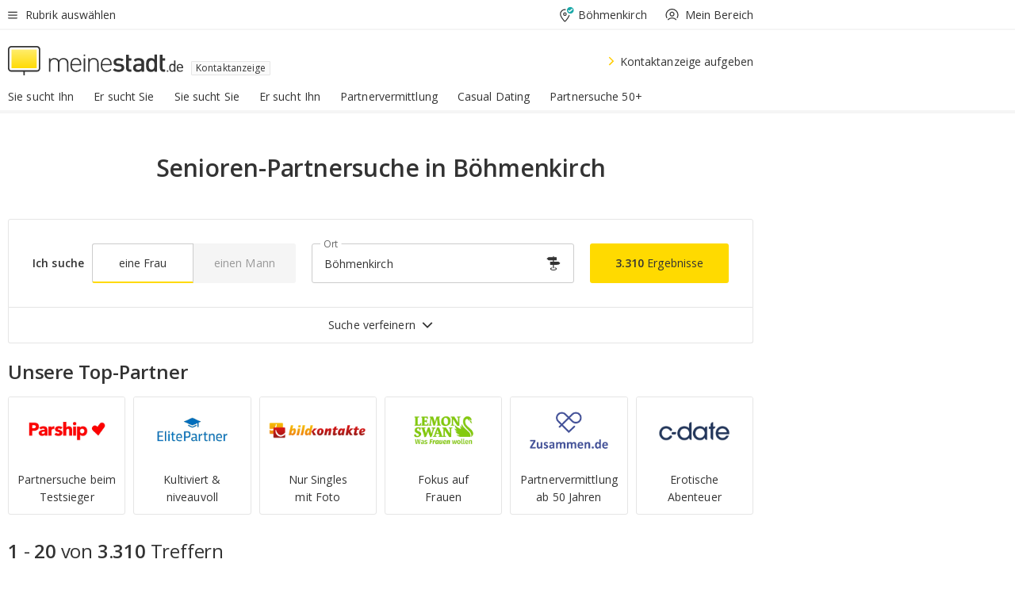

--- FILE ---
content_type: text/html;charset=UTF-8
request_url: https://www.meinestadt.de/boehmenkirch/kontaktanzeige/senioren-partnersuche
body_size: 137252
content:

    <!DOCTYPE html><!--[if lte IE 9]> <html class="no-js lt-ie10"> <![endif]--><!--[if gt IE 9]><!--><html id="ms-main-page" class="no-js" lang="de"><!--<![endif]--><head><meta http-equiv="Content-Type" content="text/html; charset=UTF-8" /><meta name="viewport" content="width=device-width" /><meta http-equiv="x-ua-compatible" content="ie=edge" /><title>Partnersuche ab 60+ Böhmenkirch | Singlebörse &amp; Partnervermittlung</title><meta name="description" content="Senioren im Internet treffen &amp;#10004; Partnervermittlung f&uuml;r Senioren kostenlos in Böhmenkirch. Jetzt eine passende Bekannschaft ab 60 Plus kennenlernen." /><link rel="canonical" href="https://www.meinestadt.de/boehmenkirch/kontaktanzeige/senioren-partnersuche" /><meta name="referrer" content="unsafe-url"><link rel="preload" href="https://static.meinestadt.de/site/meinestadt/resourceCached/3.238.0/htdocs/css/desktoponly.css" as="style"><link rel="dns-prefetch" href="https://static.meinestadt.de"><link rel="dns-prefetch" href="https://image-resize.meinestadt.de"><link rel="preconnect" href="https://static.meinestadt.de"><link rel="preconnect" href="https://image-resize.meinestadt.de"><link rel="mask-icon" href="/images/favicons/ms-safari-pin-icon.svg" color="#333333"><link rel="apple-touch-icon" sizes="152x152" href="/images/favicons/icon_meinestadt_de-152x152px.png"><link rel="apple-touch-icon" sizes="167x167" href="/images/favicons/icon_meinestadt_de-167x167px.png"><link rel="apple-touch-icon" sizes="180x180" href="/images/favicons/icon_meinestadt_de-180x180px.png"><link rel="icon" type="image/png" sizes="32x32" href="/images/favicons/icon_meinestadt_de-32x32px.png"><script type="application/ld+json">{
    "@context" : "http://schema.org",
    "type" : "WebPage",
    "url" : "https://www.meinestadt.de/",
    "@type" : "Organization",
    "name": "meinestadt.de GmbH",
    "logo" : {
        "@type" : "ImageObject",
        "url" : "https://img.meinestadt.de/portal/common/ms_logo_500w.png",
        "width" : 500,
        "height" : 84
    },
    "sameAs" : [
        "https://www.facebook.com/meinestadt.de",
        "https://www.xing.com/company/meinestadt-de",
        "https://www.linkedin.com/company/meinestadtde",
        "https://de.wikipedia.org/wiki/Meinestadt.de",
        "https://www.youtube.com/user/meinestadtde",
        "https://www.instagram.com/meinestadt.de/",
        "https://twitter.com/meinestadt_de"
    ]
}</script><link rel="manifest" href="/manifest.json"><meta name="application-name" content="meinestadt.de"><meta name="theme-color" content="#333333"><meta name="mobile-web-app-capable" content="yes"><meta name="format-detection" content="telephone=no"><meta name="format-detection" content="address=no"><meta name="apple-mobile-web-app-title" content="meinestadt.de"><meta name="apple-mobile-web-app-capable" content="yes"><meta name="apple-mobile-web-app-status-bar-style" content="black"><meta name="msapplication-TileColor" content=" #333333"><meta name="/images/favicons/icon_meinestadt_de-70x70px" content="images/smalltile.png"><meta name="/images/favicons/icon_meinestadt_de-150x150px" content="images/mediumtile.png"><meta name="/images/favicons/icon_meinestadt_de-310x310px" content="images/largetile.png"><meta property="og:title" content="Partnersuche ab 60+ Böhmenkirch | Singleb&ouml;rse &amp;amp; Partnervermittlung" /><meta property="twitter:title" content="Partnersuche ab 60+ Böhmenkirch | Singleb&ouml;rse &amp;amp; Partnervermittlung" /><meta property="og:description" content="Senioren im Internet treffen &amp;amp;#10004; Partnervermittlung f&amp;uuml;r Senioren kostenlos in Böhmenkirch. Jetzt eine passende Bekannschaft ab 60 Plus kennenlernen." /><meta property="og:image" content="https://static.meinestadt.de/site/meinestadt/resourceCached/3.238.0/htdocs/img/immo/og_fallbackimage.jpg" /><meta property="twitter:image:src" content="https://static.meinestadt.de/site/meinestadt/resourceCached/3.238.0/htdocs/img/immo/og_fallbackimage.jpg" /><meta property="og:url" content="https://www.meinestadt.de/boehmenkirch/kontaktanzeige/senioren-partnersuche" /><meta property="og:image:width" content="1200"><meta property="og:image:height" content="630"><meta property="og:site_name" content="meinestadt.de" /><meta property="og:locale" content="de_DE"><meta property="og:type" content="website"><meta property="twitter:site" content="@meinestadt.de" /><meta property="twitter:site:id" content="18801608" /><meta property="twitter:card" content="summary_large_image" /><meta property="fb:app_id" content="1142750435829968"><meta property="fb:pages" content="64154755476"><script>
    document.addEventListener('DOMContentLoaded', function() {
        var res = document.querySelectorAll('[rel="main"]');
        var removeLoadingClass = function () {
            document.body.classList.remove('loading');
        };
        for (var i = 0; i < res.length; i++) {
            res[i].onload = removeLoadingClass;
            res[i].rel = 'stylesheet';
        }
    });
</script><link href="https://cluster-services.meinestadt.de/iconfont/latest/ms-icons.css" rel="stylesheet"><link href="https://cluster-services.meinestadt.de/iconfont/legacy/legacy-icons.css" rel="stylesheet"><link rel="preconnect" href="https://cluster-services.meinestadt.de"><link href="https://cluster-services.meinestadt.de/fonts/v1/open-sans/fonts.css" rel="stylesheet"><style>
            a,abbr,acronym,address,applet,article,aside,audio,b,big,blockquote,body,canvas,caption,center,cite,code,dd,del,details,dfn,div,dl,dt,em,embed,fieldset,figcaption,figure,footer,form,h1,h2,h3,h4,h5,h6,header,hgroup,html,i,iframe,img,ins,kbd,label,legend,li,mark,menu,nav,object,ol,output,p,pre,q,ruby,s,samp,section,small,span,strike,strong,sub,summary,sup,table,tbody,td,tfoot,th,thead,time,tr,tt,u,ul,var,video{border:0;font:inherit;font-size:100%;margin:0;padding:0;vertical-align:initial}html{line-height:1}ol,ul{list-style:none}table{border-collapse:collapse;border-spacing:0}caption,td,th{font-weight:400;text-align:left;vertical-align:middle}blockquote{quotes:none}blockquote:after,blockquote:before{content:"";content:none}a img{border:none}input{-webkit-appearance:none;border-radius:0}article,aside,details,figcaption,figure,footer,header,hgroup,main,menu,nav,section,summary{display:block}a{color:#333;text-decoration:none}a:focus,a:hover{color:#feba2e}button{border-radius:0}.ms-bold,strong{font-weight:600}.ms-italic{font-style:italic}.ms-underline{text-decoration:underline}html{-webkit-text-size-adjust:100%}html.-noScroll{overflow:hidden;position:fixed}body{background-color:#fff;color:#333;display:flex;flex-direction:column;font-family:Open Sans,Roboto,-apple-system,sans-serif;font-size:14px;letter-spacing:.1px;min-height:100vh;position:relative}@media (-ms-high-contrast:none){body{height:1px}}body#ms_jobadvert{background-color:initial}body.-noScroll{overflow:hidden}@media (min-width:1280px){body.-noScroll{padding-right:15px}}picture{display:block;position:relative}button:disabled,input[type=button]:disabled,input[type=submit]:disabled{cursor:not-allowed}button,input,select,textarea{appearance:none;border:none;color:#333;font-size:14px;letter-spacing:.1px;line-height:22px;margin:0;padding:0}button,input,select,textarea{font-family:Open Sans,Roboto,-apple-system,sans-serif}select::-ms-expand{display:none}button{background-color:initial}input[type=number]{-moz-appearance:textfield}input[type=number]::-webkit-inner-spin-button,input[type=number]::-webkit-outer-spin-button{-webkit-appearance:none;margin:0}p{line-height:20px}.ms-hidden{display:none!important}.ms-maincontent{background-color:#fff;padding:30px 10px 10px;width:calc(100% - 20px)}.ms-maincontent.hasSearchbox{padding-top:10px}.ms-maincontent.ms-maincontent-noTopSpacing{padding-top:0}.ms-maincontent.ms-maincontent-section:not(:empty){margin-bottom:20px}.ms-clear{clear:both;margin:0!important}.ms-clear-both-space-10{clear:both;height:10px}.ms-clear-both-space-15{clear:both;height:15px}.ms-clear-both-space-20{clear:both;height:20px}.ms-clear-both-space-30{clear:both;height:30px}.ms-float-left{float:left}.ms-float-right{float:right}#ms-page{flex-grow:1;position:relative}#ms-content{background-color:#fff;margin-top:10px;position:relative}@media screen and (max-width:1023px){#ms-content{width:800px}}@media screen and (min-width:1024px) and (max-width:1279px){#ms-content{width:800px}}@media screen and (min-width:1280px) and (max-width:1599px){#ms-content{margin-left:auto;margin-right:320px;width:960px}}@media screen and (min-width:1600px){#ms-content{margin-left:auto;margin-right:auto;width:960px}}#ms_jobadvert #ms-content{width:auto}.ms-wrapper-morelink a{display:block;padding-bottom:30px;padding-top:10px;text-align:center}.ms-body-no-scroll{overflow:hidden;position:fixed}b{font-weight:600}*{-webkit-tap-highlight-color:rgba(0,0,0,0);-moz-tap-highlight-color:#0000}:focus,:hover{outline:none}input:-webkit-autofill,input:-webkit-autofill:active,input:-webkit-autofill:focus,input:-webkit-autofill:hover{-webkit-transition:color 9999s ease-out,background-color 9999s ease-out;-webkit-transition-delay:9999s}.cms-center{font-size:14px;letter-spacing:.1px;line-height:22px;text-align:center}.cms-center,.ms-structure-row{display:block}.ms-structure-row .ms-structure-col1{margin:0 20px 0 0;width:300px}.ms-structure-content,.ms-structure-row .ms-structure-col1{display:inline-block;vertical-align:top}.ms-structure-content:first-child{margin:0 20px 0 0}.ms-structure-bar{display:inline-block;vertical-align:top;width:300px}.ms-structure-bar:first-child{margin:0 20px 0 0}.ms-structure-bar .ms-structure-col1{display:block}.ms-structure-duo{overflow:hidden}.ms-structure-duo>.ms-structure-col1{display:inline-block;vertical-align:top}.ms-structure-content>.ms-structure-col1{margin:0;width:620px}.ms-structure-content>.ms-structure-col1:first-child{display:block}@media screen and (max-width:1279px){.ms-structure-row>.ms-structure-col1{width:460px}.ms-structure-row>.ms-structure-col1:nth-child(2n+0){margin:0;width:300px}.ms-structure-row .ms-structure-content>.ms-structure-col1,.ms-structure-row .ms-structure-duo>.ms-structure-col1{margin:0;width:460px}.ms-structure-row .ms-structure-duo .ms-structure-col1{width:220px}.ms-structure-row .ms-structure-duo .ms-structure-col1:first-child{margin-right:20px}.ms-structure-content,.ms-structure-duo{width:460px}.ms-structure-column .ms-structure-bar,.ms-structure-column .ms-structure-content{margin:0;overflow:hidden;width:780px}.ms-structure-column .ms-structure-bar .ms-structure-col1,.ms-structure-column .ms-structure-content .ms-structure-col1{margin:0 20px 0 0}.ms-structure-column .ms-structure-bar .ms-structure-col1:nth-child(2n+0),.ms-structure-column .ms-structure-content .ms-structure-col1:nth-child(2n+0){margin:0;width:300px}.ms-structure-column .ms-structure-bar .ms-structure-col1{width:460px}}@media screen and (min-width:1280px){.ms-structure-row .ms-structure-content>.ms-structure-col1:nth-child(2n+0),.ms-structure-row .ms-structure-duo>.ms-structure-col1:nth-child(2n+0),.ms-structure-row>.ms-structure-col1:nth-child(3n+0){margin:0}.ms-structure-column .ms-structure-content .ms-structure-col1{margin:0 20px 0 0;width:300px}.ms-structure-content,.ms-structure-duo{width:620px}}#ms-page div.ms-structure-bar:empty,#ms-page div.ms-structure-col1:empty,#ms-page div.ms-structure-column:empty,#ms-page div.ms-structure-content:empty,#ms-page div.ms-structure-duo:empty,#ms-page div.ms-structure-row:empty{display:none}.ms-structure-flex{display:flex;width:100%}.ms-structure-flex__item{flex:1}.ms-structure-flex__item+.ms-structure-flex__item{margin-left:20px}        </style><link rel="main" type="text/css" href="https://static.meinestadt.de/site/meinestadt/resourceCached/3.238.0/htdocs/css/desktoponly.css" /><style>
        .t-header{border-bottom:4px solid #f5f5f5;display:flex;flex-direction:column;font-size:14px;letter-spacing:.1px;margin-bottom:10px;position:relative;width:100%}@media screen and (min-width:768px) and (max-width:1279px){.t-header{min-width:800px}}@media screen and (min-width:1600px){.t-header{align-items:center}}@media screen and (min-width:1280px) and (max-width:1599px){.t-header{align-items:flex-end}}.t-header:before{background-color:#f5f5f5;content:"";display:block;height:2px;left:0;position:absolute;top:36px;width:100%;z-index:-1}.t-header__highlight{align-items:center;background-color:#ffe757;display:flex;font-size:14px;height:30px;height:33px;justify-content:center;letter-spacing:.1px;line-height:22px}.t-header__content{box-sizing:border-box;display:grid}@media (-ms-high-contrast:none){.t-header__content{z-index:12}}@media (min-width:1280px){.t-header__content{width:960px}}.t-header__content{grid-template-areas:"headerNavigationToggle headerMetaLinks" "expandableRelocation   expandableRelocation" "headerLogo             headerCtaBar" "headerNavigationBar    headerNavigationBar";grid-template-columns:1fr 1fr;padding-left:10px;padding-right:10px;width:800px}@media screen and (max-width:1023px){.t-header__content{width:800px}}@media screen and (min-width:1024px) and (max-width:1279px){.t-header__content{width:800px}}@media screen and (min-width:1280px) and (max-width:1599px){.t-header__content{margin-left:auto;margin-right:320px;width:960px}}@media screen and (min-width:1600px){.t-header__content{margin-left:auto;margin-right:auto;width:960px}}.t-header__slideNavigation.t-slideNavigation{min-width:320px;width:320px;z-index:7000000}.t-header.-noBorderTop:before{content:none}.t-header.-noBorderBottom{border-bottom:0;margin-bottom:0}@media screen and (-ms-high-contrast:none) and (min-width:1280px) and (max-width:1599px){.t-header__content{margin-right:300px;padding-right:30px}}
.o-headerDesktopSkeleton{animation:header-2-0 3s infinite;background-color:#fff;background-image:linear-gradient(90deg,#fff0,#fffc 50%,#fff0),linear-gradient(#f5f5f5 38px,#0000 0),linear-gradient(#f5f5f5 99px,#0000 0);background-position:-150% 0,10px 10px,10px 53px;background-repeat:no-repeat;background-size:150px 100%,100% 38px,100% 99px;margin-left:auto;margin-right:auto;margin-top:-10px;min-height:163px;width:100%}@keyframes header-2-0{to{background-position:350% 0,10px 10px,10px 53px}}
.t-headerNavigationToggle{align-items:center;display:flex;grid-area:headerNavigationToggle;max-height:38px}.t-headerNavigationToggle__button{align-items:center;cursor:pointer;display:flex;padding-right:15px;position:relative}.t-headerNavigationToggle__svg{height:auto;width:12px}.t-headerNavigationToggle__text{display:flex;font-size:14px;letter-spacing:.1px;line-height:22px;padding-left:10px}
.t-headerMetaLinks{display:flex;grid-area:headerMetaLinks;height:38px;justify-content:flex-end}.t-headerMetaLinks__items{align-items:center;display:flex;justify-content:flex-end;width:100%}.t-headerMetaLinks__item{display:flex;list-style:none;padding-left:10px;position:relative}.t-headerMetaLinks__item:first-child{padding-right:10px}.t-headerMetaLinks__item:last-child{padding-left:10px}.t-headerMetaLinks__item:only-child{padding-left:0;padding-right:0}.t-headerMetaLinks__item:only-child:after{display:none}
.t-headerLocationToggle{align-items:center;cursor:pointer;display:flex;grid-area:headerLocationToggle;justify-content:flex-end;position:relative}.t-headerLocationToggle.-active:before{border-color:#0000 #0000 #f5f5f5;border-style:solid;border-width:0 10px 10px;content:"";height:0;left:1px;position:absolute;top:36px;width:0}.t-headerLocationToggle__iconSvg{font-size:14px;letter-spacing:.1px;line-height:22px}.t-headerLocationToggle__locationText{padding-left:5px;-webkit-user-select:none;user-select:none}
.t-headerUserLogin{align-items:center;cursor:pointer;display:flex}.t-headerUserLogin__iconSvg{margin-right:5px}.t-headerUserLogin__link{align-items:center;display:flex;height:100%}.t-headerUserLogin__link:focus,.t-headerUserLogin__link:hover{color:#333}.t-headerUserLogin .-svgUserIsLogout{display:block}.t-headerUserLogin .-svgUserIsLogin,.t-headerUserLogin.-isLogin .-svgUserIsLogout{display:none}.t-headerUserLogin.-isLogin .-svgUserIsLogin{display:block}
.o-expandableRelocation{border-radius:3px;grid-area:expandableRelocation;grid-template-areas:"text  . form";grid-template-columns:310px 1fr 470px;padding:5px 0}@media screen and (min-width:768px) and (max-width:1279px){.o-expandableRelocation{grid-template-areas:"text  . form";grid-template-columns:310px 1fr 430px}}.o-expandableRelocation__form{grid-gap:10px;display:grid;grid-area:form;-ms-grid-column:3;-ms-grid-row:1;grid-template-areas:"input button";grid-template-columns:300px 160px}@media screen and (min-width:768px) and (max-width:1279px){.o-expandableRelocation__form{grid-template-areas:"input button";grid-template-columns:280px 140px}}.o-expandableRelocation__input{grid-area:input;-ms-grid-column:1;-ms-grid-row:1;margin-top:0}.o-expandableRelocation__submitButton{grid-area:button;-ms-grid-column:3;-ms-grid-row:1;height:50px}@media screen and (min-width:768px) and (max-width:1279px){.o-expandableRelocation__input{-ms-grid-column:1;-ms-grid-row:1}.o-expandableRelocation__submitButton{-ms-grid-column:3;-ms-grid-row:1}}.o-expandableRelocation__headingText{display:flex;flex-direction:column;font-size:14px;grid-area:text;-ms-grid-column:1;-ms-grid-row:1;justify-content:center;letter-spacing:.1px;line-height:22px;-webkit-user-select:none;user-select:none;white-space:nowrap}@media screen and (min-width:768px) and (max-width:1279px){.o-expandableRelocation__form{-ms-grid-column:3;-ms-grid-row:1}.o-expandableRelocation__headingText{-ms-grid-column:1;-ms-grid-row:1}}
.o-expandable{align-items:center;background-color:#f5f5f5;display:none}.o-expandable.-active{display:grid}.o-expandable__background{background-color:#f5f5f5;content:"";display:block;height:61px;left:0;position:absolute;top:38px;width:100%;z-index:-1}
.m-soloInputfield__input.-truncate{overflow:hidden;text-overflow:ellipsis;white-space:nowrap}.m-soloInputfield{background-color:#fff;border:1px solid #ccc;border-radius:3px;box-sizing:border-box;flex-grow:1;height:50px;margin-top:7px;padding-left:15px;padding-right:15px;position:relative}.m-soloInputfield__border:after,.m-soloInputfield__border:before{background-color:initial;border-radius:0 0 3px 3px;bottom:-1px;box-sizing:border-box;content:"";display:block;height:3px;left:-1px;position:absolute;right:-1px;transition-duration:.3s;transition-timing-function:cubic-bezier(.4,0,.2,1)}.m-soloInputfield__border:after{transform:scaleX(0);transform-origin:center;transition-property:transform,background-color}.m-soloInputfield__input,.m-soloInputfield__label{font-size:14px;letter-spacing:.1px;line-height:22px}.m-soloInputfield__svg{bottom:10px;font-size:20px;left:5px;position:absolute;transform:scale(0);transform-origin:center;transition-duration:.3s;transition-property:transform;transition-timing-function:cubic-bezier(.4,0,.2,1)}.m-soloInputfield__resetButton{cursor:pointer;display:none;height:44px;max-height:44px;max-width:44px;min-height:44px;min-width:44px;position:absolute;right:1px;top:0;width:44px}.m-soloInputfield__resetButton:after,.m-soloInputfield__resetButton:before{background-color:#333;border:1px solid #333;box-sizing:border-box;content:"";height:0;left:14px;position:absolute;top:21px;width:16px}.m-soloInputfield__resetButton:before{transform:rotate(45deg)}.m-soloInputfield__resetButton:after{transform:rotate(-45deg)}.m-soloInputfield__label{background-color:#fff;color:#999;left:10px;padding-left:5px;padding-right:5px;pointer-events:none;position:absolute;top:14px;transform-origin:left;transition-duration:.3s;transition-property:transform;transition-timing-function:cubic-bezier(.4,0,.2,1);-webkit-user-select:none;user-select:none}.m-soloInputfield__input{-moz-appearance:textfield;background-color:initial;box-sizing:border-box;height:100%;width:100%}.m-soloInputfield__input::-ms-clear{display:none}.m-soloInputfield__input.-cta{cursor:pointer}.m-soloInputfield__autocomplete{left:0;position:absolute;top:100%;width:100%;z-index:5000000}.m-soloInputfield.-focus .m-soloInputfield__input~.m-soloInputfield__border:after,.m-soloInputfield__input:focus~.m-soloInputfield__border:after{background-color:#ffda00;transform:scaleX(1)}.m-soloInputfield.-focus .m-soloInputfield__input~.m-soloInputfield__label,.m-soloInputfield__input:focus~.m-soloInputfield__label,.m-soloInputfield__input:not([value=""])~.m-soloInputfield__label,.m-soloInputfield__input[readonly]~.m-soloInputfield__label{transform:scale(.8571428571) translateY(-29.7142857143px)}.m-soloInputfield.-focus .m-soloInputfield__input~.m-soloInputfield__svg,.m-soloInputfield__input:focus~.m-soloInputfield__svg,.m-soloInputfield__input:not([value=""])~.m-soloInputfield__svg,.m-soloInputfield__input[readonly]~.m-soloInputfield__svg{transform:scale(1)}.m-soloInputfield__input:not(-ms-input-placeholder)~.m-soloInputfield__resetButton,.m-soloInputfield__input:not(placeholder-shown)~.m-soloInputfield__resetButton{display:block}.m-soloInputfield__input:placeholder-shown~.m-soloInputfield__resetButton{display:none}.m-soloInputfield.-hover .m-soloInputfield__border:before,.m-soloInputfield:hover .m-soloInputfield__border:before{background-color:#ccc}.m-soloInputfield.-borderColorDefaultWhite{border:1px solid #fff}.m-soloInputfield.-hasSvg .m-soloInputfield-focus .m-soloInputfield__input,.m-soloInputfield.-hasSvg .m-soloInputfield__input:focus,.m-soloInputfield.-hasSvg .m-soloInputfield__input:not([value=""]),.m-soloInputfield.-hasSvg .m-soloInputfield__input[readonly]{padding-left:20px}.m-soloInputfield.-hasSvg .m-soloInputfield-focus .m-soloInputfield__input~.m-soloInputfield__svg,.m-soloInputfield.-hasSvg .m-soloInputfield__input:focus~.m-soloInputfield__svg,.m-soloInputfield.-hasSvg .m-soloInputfield__input:not([value=""])~.m-soloInputfield__svg,.m-soloInputfield.-hasSvg .m-soloInputfield__input[readonly]~.m-soloInputfield__svg{transform:scale(1)}.m-soloInputfield.-noMarginTop{margin-top:0}.m-soloInputfield.-focus .m-soloInputfield.-noFloatingLabel__input~.m-soloInputfield__label,.m-soloInputfield.-noFloatingLabel .m-soloInputfield__input:focus~.m-soloInputfield__label,.m-soloInputfield.-noFloatingLabel .m-soloInputfield__input:not([value=""])~.m-soloInputfield__label,.m-soloInputfield.-noFloatingLabel .m-soloInputfield__input[readonly]~.m-soloInputfield__label{display:none}
.m-autocomplete{-webkit-overflow-scrolling:touch;background:#fff;border-bottom-left-radius:3px;border-bottom-right-radius:3px;box-shadow:0 4px 12px 1px #3333;width:100%;z-index:5001000}.m-autocomplete,.m-autocomplete__group,.m-autocomplete__suggestion{box-sizing:border-box}.m-autocomplete__suggestion{cursor:pointer;padding:10px 20px}.m-autocomplete__suggestion.-selected,.m-autocomplete__suggestion:hover{background-color:#f5f5f5}.m-autocomplete__suggestion.-padding15{padding-bottom:15px;padding-top:15px}.m-autocomplete__suggestion.-indented{padding-left:40px}.m-autocomplete__caption,.m-autocomplete__title{font-size:12px;letter-spacing:normal;line-height:20px}.m-autocomplete__title{color:#999;margin-left:20px;margin-right:20px;padding-bottom:15px;padding-top:15px}.m-autocomplete__suggestion+.m-autocomplete__title{border-top:1px solid #ccc}
.a-button.-secondary .a-button__label{overflow:hidden;text-overflow:ellipsis;white-space:nowrap}.a-button{fill:#333;align-items:center;border:none;border-radius:3px;box-sizing:border-box;color:#333;cursor:pointer;display:flex;flex-shrink:0;font-size:14px;height:50px;justify-content:center;letter-spacing:.1px;line-height:22px;margin:0;min-height:50px;overflow:hidden;padding:0 20px;position:relative;text-decoration:none;transition-duration:.3s;transition-property:color,background-color,opacity;transition-timing-function:cubic-bezier(.4,0,.2,1);-webkit-user-select:none;user-select:none;width:auto}.a-button:active{transform:translateY(2px)}.a-button+.a-button{margin-left:10px}.a-button+.a-button.-marginRight{margin-right:10px}.a-button__label{display:block;pointer-events:none}.a-button__label.-inactive{text-align:left}.a-button__label.-firstLabel{padding-right:5px}.a-button__counter{font-weight:600;margin-right:10px}.a-button__loader{border:3px solid #333;border-radius:50%;box-sizing:border-box;height:22px;min-height:22px;min-width:22px;position:relative;width:22px}.a-button__loader:after,.a-button__loader:before{animation-duration:1.5s;animation-iteration-count:infinite;animation-name:loadingSpinner;animation-timing-function:ease;border:5px solid #0000;border-radius:50%;bottom:-4px;box-sizing:border-box;content:"";left:-4px;position:absolute;right:-4px;top:-4px;transform-origin:center;z-index:0}.a-button__loader:before{animation-delay:.3s;border-right-color:#fced96;border-top-color:#fced96;transform:rotate(45deg)}.a-button__loader:after{border-bottom-color:#fced96;border-left-color:#fced96}@keyframes loadingSpinner{0%{transform:rotate(45deg)}to{transform:rotate(405deg)}}.a-button__loader{display:none;left:50%;position:absolute;top:50%;transform:translate(-50%,-50%)}.a-button__svg{height:14px;margin-right:10px;pointer-events:none;width:14px}.a-button__filterCount{background-color:#e5e5e5;border:1px solid #ccc;border-radius:3px;display:none;font-weight:600;margin-left:5px;padding-left:10px;padding-right:10px}.a-button.-primary{background-color:#ffda00;max-width:620px}@media (min-width:1280px){.a-button.-primary{min-width:160px}}.a-button.-primary:active,.a-button.-primary:hover,.a-button.-primary:not(.-noFocus):focus{fill:#333;background-color:#feba2e;color:#333;text-decoration:none}.a-button.-primary:disabled{fill:#999;background-color:#fced96;color:#999}.a-button.-secondary{background-color:#f5f5f5;border:1px solid #ccc}.a-button.-secondary:active,.a-button.-secondary:hover,.a-button.-secondary:not(.-noFocus):focus{fill:#333;background-color:#ccc;color:#333;text-decoration:none}.a-button.-secondary:disabled{fill:#999;background-color:#f5f5f5;border:1px solid #f5f5f5;color:#999}.a-button.-secondary-ghost{background-color:initial;border:1px solid #fff;color:#fff}.a-button.-secondary-ghost:active,.a-button.-secondary-ghost:hover,.a-button.-secondary-ghost:not(.-noFocus):focus{background-color:#fff;color:#333;text-decoration:none}.a-button.-secondary-ghost:active .a-button__svg,.a-button.-secondary-ghost:hover .a-button__svg,.a-button.-secondary-ghost:not(.-noFocus):focus .a-button__svg{fill:#333}.a-button.-secondary-ghost:disabled{background-color:#fff;color:#999;text-decoration:none}.a-button.-secondary-ghost:disabled .a-button__svg{fill:#999}.a-button.-secondary-ghost .a-button__svg{fill:#fff}.a-button.-invertedColor{background-color:#feba2e}.a-button.-invertedColor:active,.a-button.-invertedColor:hover,.a-button.-invertedColor:not(.-noFocus):focus{background-color:#ffda00}.a-button.-standalone{flex-shrink:1}.a-button.-standalone .a-button.-primary{height:auto;padding-bottom:10px;padding-top:10px}.a-button.-standalone .a-button__label{font-size:14px;letter-spacing:.1px;line-height:22px;text-align:center}.a-button.-standalone+.a-button.-standalone{margin-left:10px;margin-right:0}.a-button.-standalone.-primary+.a-button.-standalone.-secondary{margin-left:0;margin-right:10px;order:-1}.a-button.-full{flex-basis:100%;width:100%}.a-button.-primaryInactive,.a-button.-secondaryInactive{fill:#999;color:#999;cursor:no-drop;pointer-events:none}.a-button.-primaryInactive{background-color:#fced96}.a-button.-secondaryInactive{background-color:#e5e5e5}.a-button.-loading{align-items:center;background-color:#fced96;cursor:no-drop;justify-content:center;pointer-events:none}.a-button.-loading .a-button__loader{display:block}.a-button.-loading .a-button__label{opacity:0}.a-button.-loading .a-button__svg{display:none}.a-button.-bigIcon .a-button__svg{height:22px;width:22px}.a-button.-columned{margin-top:30px}.a-button.-columned+.a-button.-columned{margin-left:0}.a-button.-noMargin{margin-left:0;margin-top:0}.a-button.-right{float:right;width:auto}.a-button.-white{color:#fff}.a-button.-hidden{display:none}.a-button.-noBorderRadius{border-radius:0}.a-button.-auto{width:auto}.a-button.-bold{font-weight:600}.a-button.-notClickable{pointer-events:none}.a-button.-small{height:30px;max-height:30px;min-height:30px;padding-left:10px;padding-right:10px}.a-button.-grayLoader{background-color:#f5f5f5}.a-button.-grayLoader .a-button__loader:before{border-right-color:#f5f5f5;border-top-color:#f5f5f5}.a-button.-grayLoader .a-button__loader:after{border-bottom-color:#f5f5f5;border-left-color:#f5f5f5}.a-button.-isFilter .a-button__label{display:flex}.a-button.-isFilter .a-button__filterCount.-hasFilter{display:inline-block}@media (-ms-high-contrast:none){.a-button.-secondary .a-button__label{overflow:visible}}
.t-headerLogo__extraText--truncated{overflow:hidden;text-overflow:ellipsis;white-space:nowrap}.t-headerLogo{box-sizing:border-box;display:flex;grid-area:headerLogo}.t-headerLogo__slogan{align-items:center;box-sizing:border-box;display:flex;height:37px;margin:20px 0;position:relative}.t-headerLogo__slogan:active,.t-headerLogo__slogan:focus,.t-headerLogo__slogan:hover{color:#333}.t-headerLogo__svg{height:100%;min-width:221px;padding-right:10px}.t-headerLogo__channelButton{align-self:center;background-color:#f5f5f580;border:1px solid #e5e5e5;border-radius:1px;font-size:12px;margin-top:auto;padding:2px 5px;-webkit-user-select:none;user-select:none}.t-headerLogo__extraText{color:#333;font-size:12px;letter-spacing:normal;line-height:20px;margin-left:47px;margin-top:5px}.t-headerLogo__extraText--truncated{width:170px}.t-headerLogo .ms_debug_version_info{font-size:10px;left:50px;position:absolute;top:0}@media (min-width:1280px){.t-headerLogo .ms_debug_version_info{left:50px!important;top:0}}
.t-headerCtaBar{align-items:center;display:flex;grid-area:headerCtaBar;height:50px;justify-content:flex-end;margin-top:15px}.t-headerCtaBar__items{align-items:flex-end;display:flex;flex-direction:row;justify-content:flex-end;width:100%}.t-headerCtaBar__item{display:flex;list-style:none;padding-left:10px;position:relative}.t-headerCtaBar__item:first-child{padding-right:15px}.t-headerCtaBar__item:last-child{padding-left:15px}.t-headerCtaBar__item:only-child{padding-left:0;padding-right:0}.t-headerCtaBar__item:only-child:before{display:none}.t-headerCtaBar .t-headerCtaBar__button{height:50px;padding:0 30px}
.m-textLink.-list:not(.-listMultiLine) .m-textLink__link,.m-textLink__facet,.m-textLink__linktext.-truncated{overflow:hidden;text-overflow:ellipsis;white-space:nowrap}.m-textLink.-listMultiLine .m-textLink__link{overflow:hidden;word-break:break-all}@supports (word-break:break-word){.m-textLink.-listMultiLine .m-textLink__link{word-break:break-word}}@supports (hyphens:auto){.m-textLink.-listMultiLine .m-textLink__link{hyphens:auto;word-break:normal}}.m-textLink{align-items:baseline;color:inherit;cursor:pointer;display:flex;font-size:inherit;font-weight:inherit;line-height:inherit;text-decoration:none!important}.m-textLink .m-textLink__linktext{background-image:linear-gradient(#fc0,#fc0);background-position:50% 100%;background-repeat:no-repeat;background-size:0 2px;transition:background-size .2s ease-in}.m-textLink.styleguide-active .m-textLink__linktext,.m-textLink:focus .m-textLink__linktext,.m-textLink:hover .m-textLink__linktext{background-size:100% 2px}.m-textLink:active .m-textLink__linktext{background-image:linear-gradient(#333,#333);background-size:100% 2px}.m-textLink__link{color:#333}.m-textLink__linktext.-truncated{display:inherit;max-width:580px}.m-textLink__facet{color:#999}.m-textLink__facet.-truncated{max-width:580px}.m-textLink__svg{color:#fc0;display:inline-block;height:12px;margin-right:5px;max-height:12px;max-width:12px;min-height:12px;min-width:12px;width:12px}.m-textLink__svg.-bigIcon{height:24px;margin-right:10px}.m-textLink:active .m-textLink__link:before{background-color:#333;transform:scaleX(1)}.m-textLink.-dustygray .m-textLink__link{color:#999}.m-textLink.-fake-link .m-textLink__link:before{display:none}.m-textLink.-list{color:#333;display:flex;font-size:14px;letter-spacing:.1px;line-height:22px}.m-textLink.-list+.m-textLink.-list{margin-top:10px}.m-textLink.-inflated:after{bottom:0;content:"";display:block;left:0;position:absolute;right:0;top:0;z-index:10}.m-textLink.-facetted .m-textLink__linktext{margin-right:5px}.m-textLink.-copylink{display:inline-block}.m-textLink.-copylink .m-textLink__linktext{background-image:linear-gradient(#fc0,#fc0);background-position:50% 100%;background-repeat:no-repeat;background-size:80% 2px;transition:background-size .2s ease-in}.m-textLink.-copylink.styleguide-active .m-textLink__linktext,.m-textLink.-copylink:focus .m-textLink__linktext,.m-textLink.-copylink:hover .m-textLink__linktext{background-size:100% 2px}.m-textLink.-copylink:active .m-textLink__linktext{background-image:linear-gradient(#333,#333);background-size:100% 2px}.m-textLink.-suggestionLink .m-textLink__linktext{background-image:linear-gradient(#fc0,#fc0);background-position:50% 100%;background-repeat:no-repeat;background-size:80% 2px;transition:background-size .2s ease-in}.m-textLink.-suggestionLink.styleguide-active .m-textLink__linktext,.m-textLink.-suggestionLink:focus .m-textLink__linktext,.m-textLink.-suggestionLink:hover .m-textLink__linktext{background-size:100% 2px}.m-textLink.-suggestionLink:active .m-textLink__linktext{background-image:linear-gradient(#333,#333);background-size:100% 2px}.m-textLink.-anchorLink{background-image:linear-gradient(#fc0,#fc0);background-position:50% 100%;background-repeat:no-repeat;background-size:0 2px;display:inline;transition:background-size .2s ease-in}.m-textLink.-anchorLink:focus,.m-textLink.-anchorLink:hover{background-size:100% 2px}.m-textLink.-anchorLink:hover{color:#333}.m-textLink.-noUnderline .m-textLink__linktext{background-image:none;background-size:0 0}.m-textLink.-white .m-textLink__link,.m-textLink.-white .m-textLink__link:focus,.m-textLink.-white .m-textLink__link:hover,.m-textLink.-white:focus .m-textLink__link,.m-textLink.-white:hover .m-textLink__link{color:#fff}.m-textLink.-iconCenter{align-items:center}.m-textLink.-capitalize{text-transform:capitalize}.m-textLink.-activeSearchboxTab{background-color:#e5e5e5}.m-textLink.-darkIcon .m-textLink__svg{color:#333}.m-textLink.-hidden{display:none}.m-textLink.-multiColumned{padding-right:20px}.m-textLink.-footer{align-items:center}.m-textLink.-footer .m-textLink__svg{height:21px}.m-textLink.-footer .m-textLink__linktext{padding-bottom:3px}.m-textLink.-center{display:block;justify-content:center;text-align:center}.m-textLink.-center .m-textLink__link{display:inline}
.t-headerNavigationBar__itemLink:after{background-image:linear-gradient(180deg,#f5f5f5,#f5f5f5);background-position:50% 100%;background-repeat:no-repeat;background-size:0 4px;content:"";height:4px;left:0;position:absolute;top:100%;transition:background-size .2s linear;width:calc(100% - 25px)}.t-headerNavigationBar__itemLink:hover:after{background-image:linear-gradient(#ffda00,#ffda00);background-size:100% 4px;border-radius:2px}.t-headerNavigationBar__itemLink:active:after{background-image:linear-gradient(#fc0,#fc0);background-size:100% 4px;border-radius:2px;left:-3px;width:calc(100% - 19px)}.t-headerNavigationBar__items{display:flex;flex-direction:row;width:100%}.t-headerNavigationBar__item{list-style:none;padding-bottom:10px;position:relative}.t-headerNavigationBar__itemLinkText{padding-right:20px;white-space:nowrap}@media (min-width:1280px){.t-headerNavigationBar__itemLinkText{padding-right:25px}}.t-headerNavigationBar__itemLinkSvg{height:12px;width:12px}.t-headerNavigationBar__itemLink{color:#333;cursor:pointer;margin:0;min-width:100%;padding-bottom:10px;padding-top:0}.t-headerNavigationBar__itemLink:after{width:calc(100% - 20px)}@media (min-width:1280px){.t-headerNavigationBar__itemLink:after{width:calc(100% - 25px)}}.t-headerNavigationBar__itemLink:active{left:-3px;width:calc(100% - 12px)}.t-headerNavigationBar__itemLink.-currentChannel{pointer-events:none}.t-headerNavigationBar__itemLink.-currentChannel:after{background-image:linear-gradient(#ffda00,#ffda00);background-size:100% 4px;border-radius:2px}.t-headerNavigationBar__itemLink.-hideHighlighting:after{background-image:linear-gradient(180deg,#f5f5f5,#f5f5f5);background-size:0 4px}.t-headerNavigationBar__itemLink.-noPaddingRight:hover:after{width:100%}.t-headerNavigationBar__itemLink.-noPaddingRight:active:after{left:-4px;width:calc(100% + 8px)}.t-headerNavigationBar__itemLink.-noPaddingRight .t-headerNavigationBar__itemLinkText{padding-right:5px}.t-headerNavigationBar__itemLink:active,.t-headerNavigationBar__itemLink:focus,.t-headerNavigationBar__itemLink:hover,.t-headerNavigationBar__itemLink:visited{color:#333}.t-headerNavigationBar{display:grid;grid-area:headerNavigationBar}
.t-headerNavigationBar__itemLink:after{background-image:linear-gradient(180deg,#f5f5f5,#f5f5f5);background-position:50% 100%;background-repeat:no-repeat;background-size:0 4px;content:"";height:4px;left:0;position:absolute;top:100%;transition:background-size .2s linear;width:calc(100% - 25px)}.t-headerNavigationBar__itemLink:hover:after{background-image:linear-gradient(#ffda00,#ffda00);background-size:100% 4px;border-radius:2px}.t-headerNavigationBar__itemLink:active:after{background-image:linear-gradient(#fc0,#fc0);background-size:100% 4px;border-radius:2px;left:-3px;width:calc(100% - 19px)}.t-headerNavigationBar__items{display:flex;flex-direction:row;width:100%}.t-headerNavigationBar__item{list-style:none;padding-bottom:10px;position:relative}.t-headerNavigationBar__itemLinkText{padding-right:20px;white-space:nowrap}@media (min-width:1280px){.t-headerNavigationBar__itemLinkText{padding-right:25px}}.t-headerNavigationBar__itemLinkSvg{height:12px;width:12px}.t-headerNavigationBar__itemLink{color:#333;cursor:pointer;margin:0;min-width:100%;padding-bottom:10px;padding-top:0}.t-headerNavigationBar__itemLink:after{width:calc(100% - 20px)}@media (min-width:1280px){.t-headerNavigationBar__itemLink:after{width:calc(100% - 25px)}}.t-headerNavigationBar__itemLink:active{left:-3px;width:calc(100% - 12px)}.t-headerNavigationBar__itemLink.-currentChannel{pointer-events:none}.t-headerNavigationBar__itemLink.-currentChannel:after{background-image:linear-gradient(#ffda00,#ffda00);background-size:100% 4px;border-radius:2px}.t-headerNavigationBar__itemLink.-hideHighlighting:after{background-image:linear-gradient(180deg,#f5f5f5,#f5f5f5);background-size:0 4px}.t-headerNavigationBar__itemLink.-noPaddingRight:hover:after{width:100%}.t-headerNavigationBar__itemLink.-noPaddingRight:active:after{left:-4px;width:calc(100% + 8px)}.t-headerNavigationBar__itemLink.-noPaddingRight .t-headerNavigationBar__itemLinkText{padding-right:5px}.t-headerNavigationBar__itemLink:active,.t-headerNavigationBar__itemLink:focus,.t-headerNavigationBar__itemLink:hover,.t-headerNavigationBar__itemLink:visited{color:#333}
.t-navigationLayer__footer{box-shadow:0 1px 12px 1px #3333}.t-navigationLayer{z-index:7000000}.t-navigationLayer__body{height:100%;overflow-x:hidden;overflow-y:auto;padding-left:20px;padding-right:20px}.t-navigationLayer__body:before{border-left:5px solid #f5f5f5;content:"";display:block;height:100vh;left:0;position:absolute}.t-navigationLayer__header{align-items:center;display:flex;justify-content:space-between}.t-navigationLayer__footer{display:flex;justify-self:flex-end;margin-top:auto;z-index:5000000}.t-navigationLayer__channelIcon{display:flex;flex-direction:column;justify-items:center;padding:15px 0;position:relative;text-align:center}.t-navigationLayer__label{display:block;font-size:18px;font-weight:600;letter-spacing:-.2px;line-height:26px}.t-navigationLayer__iconButton{align-items:center;color:#333;cursor:pointer;display:flex;padding:20px 20px 20px 0}.t-navigationLayer__iconButton.-right{margin-left:auto;padding:20px 0 20px 20px}.t-navigationLayer__iconButton.-noPointer{cursor:auto}.t-navigationLayer__icon{padding-left:5px}.t-navigationLayer__icon.-flipped{transform:scaleX(-1)}.t-navigationLayer__cta{align-items:center;background:#ffda00;border:none;display:flex;flex-grow:1;justify-content:center;padding:20px;text-align:center;width:50%;z-index:5000000}.t-navigationLayer__cta.-secondary{background:#fff}.t-navigationLayer__cta:active,.t-navigationLayer__cta:focus,.t-navigationLayer__cta:hover{color:#333}.t-navigationLayer__ctaText{display:block}.t-navigationLayer__list{color:#fff;justify-content:flex-start}.t-navigationLayer__item{align-items:center;color:#333;cursor:pointer;display:flex;font-size:14px;justify-content:space-between;letter-spacing:.1px;line-height:22px;position:relative}@media (min-width:1280px){.t-navigationLayer__item:hover:before{border-left:5px solid #ccc;border-radius:2px;bottom:0;content:"";left:-20px;position:absolute;top:0}}.t-navigationLayer__item.-itemHeadline{font-weight:600;font-weight:400;padding-left:10px}.t-navigationLayer__item.-active{font-weight:600}.t-navigationLayer__item.-active:before{border-left:5px solid #ffda00;border-radius:2px;bottom:0;content:"";left:-20px;position:absolute;top:0}.t-navigationLayer__item:last-child{border-bottom:none}.t-navigationLayer__item.-desktop{padding:5px}.t-navigationLayer__item.-headline{padding-top:5px}.t-navigationLayer__item.-others{margin-left:auto;padding-left:0}.t-navigationLayer__item.-hidden{display:none}.t-navigationLayer__link{padding:15px 10px;width:100%}.t-navigationLayer__link:hover{color:#333}
.t-slideNavigation{-webkit-overflow-scrolling:touch;align-items:stretch;backface-visibility:hidden;display:flex;flex-direction:column;flex-wrap:nowrap;height:100%;justify-content:center;left:0;max-height:100%;max-width:100%;min-height:100%;min-width:100%;position:absolute;top:0;transition:transform .3s cubic-bezier(.4,0,.2,1);width:100%;z-index:3000000}.t-slideNavigation ::-webkit-scrollbar{height:5px;width:5px}.t-slideNavigation ::-webkit-scrollbar-track-piece{background-color:#e5e5e5}.t-slideNavigation ::-webkit-scrollbar-thumb:vertical{background-color:#ccc;height:30px}.t-slideNavigation.-viewPortHeight{height:100%;min-height:100vh;position:fixed}.t-slideNavigation.-viewPortHeight:after{height:100%}.t-slideNavigation.-left{transform:translateX(-100%)}.t-slideNavigation.-right{transform:translateX(100%)}.t-slideNavigation.-top{transform:translateY(-100%)}.t-slideNavigation.-bottom{transform:translateY(100%)}.t-slideNavigation.-hidden{display:none}.t-slideNavigation.-active{transform:translate(0)}.t-slideNavigation.-oneThirdOfViewportWidth{min-width:33.3333333333vw;width:33.3333333333vw;z-index:5000000}.t-slideNavigation.-oneThirdOfViewportWidth:after{width:33.3333333333vw}.t-slideNavigation.-topLayer{z-index:7000000}.t-slideNavigation.-oneThirdOfParentWidth{min-width:360px;width:33%}.t-slideNavigation.-dragging{transition:transform .05s cubic-bezier(.4,0,.2,1)}.t-slideNavigation__body{background-color:#fff;display:flex;flex-direction:column;height:100%;margin-top:0;overflow:hidden}.t-slideNavigation__body.-withPaddingRight{padding-right:10px}@media (min-width:1280px){.t-slideNavigation__body.-withPaddingRight{padding-right:20px}}
.t-navigationLayer__footer{box-shadow:0 1px 12px 1px #3333}.t-navigationLayer{z-index:7000000}.t-navigationLayer__body{height:100%;overflow-x:hidden;overflow-y:auto;padding-left:20px;padding-right:20px}.t-navigationLayer__body:before{border-left:5px solid #f5f5f5;content:"";display:block;height:100vh;left:0;position:absolute}.t-navigationLayer__header{align-items:center;display:flex;justify-content:space-between}.t-navigationLayer__footer{display:flex;justify-self:flex-end;margin-top:auto;z-index:5000000}.t-navigationLayer__channelIcon{display:flex;flex-direction:column;justify-items:center;padding:15px 0;position:relative;text-align:center}.t-navigationLayer__label{display:block;font-size:18px;font-weight:600;letter-spacing:-.2px;line-height:26px}.t-navigationLayer__iconButton{align-items:center;color:#333;cursor:pointer;display:flex;padding:20px 20px 20px 0}.t-navigationLayer__iconButton.-right{margin-left:auto;padding:20px 0 20px 20px}.t-navigationLayer__iconButton.-noPointer{cursor:auto}.t-navigationLayer__icon{padding-left:5px}.t-navigationLayer__icon.-flipped{transform:scaleX(-1)}.t-navigationLayer__cta{align-items:center;background:#ffda00;border:none;display:flex;flex-grow:1;justify-content:center;padding:20px;text-align:center;width:50%;z-index:5000000}.t-navigationLayer__cta.-secondary{background:#fff}.t-navigationLayer__cta:active,.t-navigationLayer__cta:focus,.t-navigationLayer__cta:hover{color:#333}.t-navigationLayer__ctaText{display:block}.t-navigationLayer__list{color:#fff;justify-content:flex-start}.t-navigationLayer__item{align-items:center;color:#333;cursor:pointer;display:flex;font-size:14px;justify-content:space-between;letter-spacing:.1px;line-height:22px;position:relative}@media (min-width:1280px){.t-navigationLayer__item:hover:before{border-left:5px solid #ccc;border-radius:2px;bottom:0;content:"";left:-20px;position:absolute;top:0}}.t-navigationLayer__item.-itemHeadline{font-weight:600;font-weight:400;padding-left:10px}.t-navigationLayer__item.-active{font-weight:600}.t-navigationLayer__item.-active:before{border-left:5px solid #ffda00;border-radius:2px;bottom:0;content:"";left:-20px;position:absolute;top:0}.t-navigationLayer__item:last-child{border-bottom:none}.t-navigationLayer__item.-desktop{padding:5px}.t-navigationLayer__item.-headline{padding-top:5px}.t-navigationLayer__item.-others{margin-left:auto;padding-left:0}.t-navigationLayer__item.-hidden{display:none}.t-navigationLayer__link{padding:15px 10px;width:100%}.t-navigationLayer__link:hover{color:#333}
.t-overlay{bottom:0;left:0;position:absolute;right:0;top:0;z-index:-1}.t-overlay.-inactive{display:none}.t-overlay.-active{background-color:#333;opacity:.75;overflow:hidden;z-index:6000000}
.a-ettElement.-p0{align-items:center;display:flex;height:auto;justify-content:center;text-align:center;width:810px}@media screen and (min-width:1600px){.a-ettElement.-p0{margin:0 auto;width:980px}}@media screen and (min-width:1280px) and (max-width:1599px){.a-ettElement.-p0{margin:0 310px 0 auto;width:970px}}.a-ettElement.-p2{display:none;display:block;left:100%;margin-left:10px;position:absolute}.ms-page-map>.a-ettElement.-p2{left:calc(100% - 160px)}.a-ettElement.-p2+.a-ettElement.-p2__stickySpacer{left:100%;margin-left:10px;position:absolute}.a-ettElement.-p2+.a-ettElement.-p2__stickySpacer svg{height:1px;width:1px}.a-ettElement.-p2.-alignAboveFooter{bottom:20px;display:block;left:100%;margin-left:10px;position:absolute;top:auto!important}.a-ettElement.-sticky{position:fixed;top:10px}.a-ettElement.-p3,.a-ettElement.-p4{clear:right;display:none;display:block;margin-bottom:20px;text-align:center;width:300px}#ms-map-sidebar>.a-ettElement.-p3,#ms-map-sidebar>.a-ettElement.-p4{height:260px;margin-left:10px}.a-ettElement.-p5{bottom:0;display:none;padding-top:100vh;position:absolute;right:calc(100% + 10px);text-align:right;top:0;width:160px}@media screen and (min-width:1280px){.a-ettElement.-p5{display:block}}.a-ettElement.-p5.-alignAboveFooter{bottom:20px;display:block;left:auto!important;padding-top:0;position:absolute!important;top:auto!important}.a-ettElement.-p5.-p5Sticky #p5{position:sticky;top:10px}.a-ettElement.-p9{height:0!important}.a-ettElement.-n0,.a-ettElement.-n1,.a-ettElement.-n2,.a-ettElement.-n3,.a-ettElement.-n4,.a-ettElement.-n5{display:none;display:block;margin-bottom:20px;overflow:hidden}.a-ettElement.-siloFooter{display:flex;flex-direction:column;margin-bottom:30px;width:100%}@media screen and (min-width:768px) and (max-width:1279px){.a-ettElement.-siloFooter{min-width:800px}}@media screen and (min-width:1600px){.a-ettElement.-siloFooter{align-items:center}}@media screen and (min-width:1280px) and (max-width:1599px){.a-ettElement.-siloFooter{align-items:flex-end}}.a-ettElement.-siloFooter .a-ettElement__siloFooterContent{align-content:center;display:flex;justify-content:center;width:800px}@media screen and (min-width:1280px) and (max-width:1599px){.a-ettElement.-siloFooter .a-ettElement__siloFooterContent{margin-right:300px}}@media (min-width:1280px){.a-ettElement.-siloFooter .a-ettElement__siloFooterContent{width:960px}}.a-ettElement.-c1,.a-ettElement.-c2,.a-ettElement.-c3{align-items:center;display:flex;height:auto;justify-content:center;margin-left:-10px;margin-right:-10px;text-align:center}.a-ettElement.-p6,.a-ettElement.-p7,.a-ettElement.-p8{text-align:center}.a-ettDebug{background-color:#fff;margin:10px;position:relative;z-index:9000000}.a-ettDebug__title{font-size:16px;font-weight:700;margin:10px}.a-ettDebug__table{margin:10px 10px 20px}.a-ettDebug__subTable{border-style:hidden;margin:0;width:100%}.a-ettDebug__subTable.-toggle{border-top-style:solid}.a-ettDebug__toggleButton{background-color:#ffda00;cursor:pointer;font-size:24px;font-weight:700;height:44px;width:44px}.a-ettDebug__tableCell{background-color:#fff;border:1px solid #333;padding:4px;vertical-align:top;white-space:nowrap}.a-ettDebug__tableCell:not(:last-of-type){width:1px}.a-ettDebug__tableCell.-head{background-color:#666;color:#fff;font-weight:700;text-align:center}.a-ettDebug__tableCell.-sub{padding:0}
.a-headline.-ellipsis{overflow:hidden;text-overflow:ellipsis;white-space:nowrap}.a-headline.-hyphens{overflow:hidden;word-break:break-all}@supports (word-break:break-word){.a-headline.-hyphens{word-break:break-word}}@supports (hyphens:auto){.a-headline.-hyphens{hyphens:auto;word-break:normal}}.a-headline{box-sizing:border-box;display:inline-block;font-weight:600;margin-bottom:15px;width:100%}.a-headline__svg{color:#fff;display:block;margin-right:20px;padding:14px}.a-headline.-h1,.a-headline.-h1 .cms-center{font-size:30px;letter-spacing:-.2px;line-height:38px}.a-headline.-h2,.a-headline.-h2 .cms-center{font-size:24px;letter-spacing:-.2px;line-height:32px}.a-headline.-h3,.a-headline.-h3 .cms-center{font-size:18px;letter-spacing:-.2px;line-height:26px}.a-headline.-resetWeight{font-weight:400}.a-headline.-multilineEllipsis{-webkit-line-clamp:4;-webkit-box-orient:vertical;-webkit-line-clamp:2;display:-webkit-box;overflow:hidden}@media (-ms-high-contrast:none){.a-headline.-multilineEllipsis{display:block;max-height:56px}}.a-headline.-breakAll{word-break:break-all}.a-headline.-breakWord{word-break:break-word}.a-headline.-breakTag{display:flex;flex-direction:column}.a-headline.-noMargin{margin-bottom:0}.a-headline.-margin5{margin-bottom:5px}.a-headline.-margin10{margin-bottom:10px}.a-headline.-margin20{margin-bottom:20px}.a-headline.-info,.a-headline.-success{align-items:center;display:flex;margin-bottom:30px}.a-headline.-info .a-headline__svg,.a-headline.-success .a-headline__svg{box-sizing:initial;height:auto;padding:14px;width:19px}.a-headline.-success .a-headline__svg{background-color:#5abc6b}.a-headline.-info .a-headline__svg{background-color:#1ba8a8}.a-headline.-bigSpace{margin-bottom:20px}.a-headline.-adlabel{font-size:12px;letter-spacing:normal;line-height:20px;text-align:right}.a-headline.-adlabel:after{background-color:#999;color:#fff;content:"ANZEIGE";padding:0 5px}.a-headline.-noWrap{white-space:nowrap}.a-headline.-widthAuto{width:auto}.a-headline.-textCenter{text-align:center}
.m-genderPicker{box-sizing:border-box;display:flex;flex-direction:row}.m-genderPicker__button{width:100%}.m-genderPicker__button+.m-genderPicker__button{margin-left:20px}
.a-toggle{display:flex;flex-direction:column;font-size:14px;letter-spacing:.1px;line-height:22px}@media (min-width:1280px){.a-toggle{flex-direction:row}}.a-toggle+.a-toggle{margin-left:30px}.a-toggle__content{align-self:flex-start;background-color:#f5f5f5;border-radius:3px;display:flex;position:relative}.a-toggle__prelabel{line-height:20px;margin-bottom:5px;white-space:nowrap}@media (min-width:1280px){.a-toggle__prelabel{align-self:center;margin-bottom:0;margin-right:10px}}.a-toggle__switcher{background-color:#fff;border:1px solid #ccc;border-bottom:2px solid #ffda00;border-radius:3px 0 0 3px;box-sizing:border-box;height:100%;left:0;position:absolute;transition-duration:.4s;transition-property:transform,border-radius;transition-timing-function:cubic-bezier(.4,0,.2,1);width:50%}.a-toggle__radio{position:absolute;visibility:hidden}.a-toggle__radio~.a-toggle__radio:checked~.a-toggle__switcher{border-radius:0 3px 3px 0;transform:translateX(100%)}.a-toggle__label{box-sizing:border-box;-webkit-user-select:none;user-select:none}.a-toggle__radio+.a-toggle__label{align-items:center;cursor:pointer;display:flex;justify-content:center;min-height:50px;padding:5px;position:relative;text-align:center;transition:color .4s cubic-bezier(.4,0,.2,1);width:50%;width:120px;z-index:5}.a-toggle__radio:not(:checked)+.a-toggle__label{color:#999}.a-toggle.-fullWidth .a-toggle__content{width:100%}.a-toggle.-fullWidth .a-toggle__radio+.a-toggle__label{padding-left:10px;padding-right:10px;width:100%}.a-toggle.-bold .a-toggle__prelabel{font-weight:600}.a-toggle.-marginBottom{margin-bottom:20px}
.m-inputField__form,.m-inputField__form.-truncate,.m-inputField__label:after{overflow:hidden;text-overflow:ellipsis;white-space:nowrap}.m-inputField{background-color:#fff;border:1px solid #ccc;border-radius:3px;box-sizing:border-box;flex-grow:1;height:50px;max-height:50px;min-height:50px;padding-left:15px;padding-right:15px;position:relative}.m-inputField__form,.m-inputField__label{font-size:14px;letter-spacing:.1px;line-height:22px}.m-inputField__form.-cta,.m-inputField__label.-cta{cursor:pointer}.m-inputField__form{background-color:initial;box-sizing:border-box;height:100%;position:relative;width:calc(100% - 34px);z-index:5}.m-inputField__form::-ms-clear{display:none}.m-inputField__form::placeholder{color:#999}.m-inputField__form.-custom-spinner{width:calc(100% - 98px)}.m-inputField__form.-custom-spinner::-webkit-inner-spin-button,.m-inputField__form.-custom-spinner::-webkit-outer-spin-button,.m-inputField__form.-no-spinner::-webkit-inner-spin-button,.m-inputField__form.-no-spinner::-webkit-outer-spin-button{appearance:none;margin:0}.m-inputField__reset-button{cursor:pointer;display:none;height:44px;max-height:44px;max-width:44px;min-height:44px;min-width:44px;position:absolute;right:1px;top:0;width:44px;z-index:10}.m-inputField__reset-button:after,.m-inputField__reset-button:before{background-color:#333;border:1px solid #333;box-sizing:border-box;content:"";height:0;left:14px;position:absolute;top:21px;width:16px}.m-inputField__reset-button:before{transform:rotate(45deg)}.m-inputField__reset-button:after{transform:rotate(-45deg)}.m-inputField__reset-button:active{display:block}.m-inputField__border:after,.m-inputField__border:before{background-color:initial;border-radius:0 0 3px 3px;bottom:-1px;box-sizing:border-box;content:"";display:block;height:3px;left:-1px;position:absolute;right:-1px;transition-duration:.3s;transition-timing-function:cubic-bezier(.4,0,.2,1)}.m-inputField__border:after{transform:scaleX(0);transform-origin:center;transition-property:transform,background-color}.m-inputField__border,.m-inputField__label:after,.m-inputField__svg{pointer-events:none;-webkit-user-select:none;user-select:none}.m-inputField__label:after,.m-inputField__svg{position:absolute}.m-inputField__label{color:#0000;display:block;height:100%;left:0;position:absolute;top:0;width:100%;z-index:0}.m-inputField__label:after{background-color:#fff;color:#999;content:attr(data-label);left:10px;padding-left:5px;padding-right:5px;pointer-events:none;position:absolute;top:14px;transform-origin:left;transition-duration:.3s;transition-property:transform;transition-timing-function:cubic-bezier(.4,0,.2,1);-webkit-user-select:none;user-select:none}.m-inputField__error{color:#ff5151;font-size:12px;letter-spacing:normal;line-height:20px}.m-inputField__appendix,.m-inputField__svg{font-size:20px;position:absolute;right:15px;top:50%;transform:translateY(-50%)}.m-inputField__appendix.-downArrow,.m-inputField__svg.-downArrow{height:12px;transform:translateY(-50%) rotate(90deg);transition:transform .3s cubic-bezier(.4,0,.2,1);width:12px}.m-inputField__appendix{color:#666;font-size:12px;letter-spacing:normal;line-height:20px}.m-inputField__autocomplete{left:0;position:absolute;top:100%;width:100%;z-index:5000000}.m-inputField__form:focus~.m-inputField__label:after,.m-inputField__form:not([value=""])~.m-inputField__label:after,.m-inputField__form[readonly]:not([value=""])~.m-inputField__label:after{color:#666;content:attr(data-alt-label);transform:scale(.8571428571) translateY(-29.7142857143px)}.m-inputField__form:invalid,.m-inputField__form[value=""]{box-shadow:none}.m-inputField__spinnerContainer{display:flex;justify-content:space-between;position:absolute;right:10px;top:50%;transform:translateY(-50%);width:88px;z-index:5}.m-inputField__spinner{appearance:none;color:#333;cursor:pointer;height:44px;text-align:center;width:44px}.m-inputField__spinner:hover .m-inputField__spinnerContent{background:#e5e5e5}.m-inputField__spinner:disabled:hover{cursor:not-allowed}.m-inputField__spinner:disabled .m-inputField__spinnerContent{color:#ccc}.m-inputField__spinnerContent{align-items:center;background:#f5f5f5;border-radius:50%;display:flex;height:22px;justify-content:center;margin:auto;width:22px}.m-inputField.-svg .m-inputField__reset-button{right:0}.m-inputField.-svg .m-inputField__svg{display:block}.m-inputField.-button .m-inputField__form{z-index:0}.m-inputField.-button .m-inputField__label{z-index:5}.m-inputField__form:focus:not([value=""]):not([readonly])~.m-inputField__reset-button{display:block}.m-inputField.-numberFieldStepper .m-inputField__form:focus:not([value=""]):not([readonly])~.m-inputField__reset-button,.m-inputField__form:focus:not([value=""]):not([readonly])~.m-inputField__svg{display:none}.m-inputField.-noSvg .m-inputField__form:not([value=""]):not([readonly])~.m-inputField__reset-button{display:block}.m-inputField.-noSvg .m-inputField__form:not([value=""]):not([readonly])~.m-inputField__svg,.m-inputField.-noTabletSvg .m-inputField__svg{display:none}.m-inputField.-noTabletSvg .m-inputField__form{padding-right:10px}@media (min-width:1280px){.m-inputField.-noTabletSvg .m-inputField__svg{display:block}}.m-inputField.-active .m-inputField__border:after{background-color:#ffda00;transform:scaleX(1)}.m-inputField.-active .-downArrow{transform:translateY(-50%) rotate(-90deg)}.m-inputField.-error{margin-bottom:40px}.m-inputField.-error .m-inputField__border:after{background-color:#ff5151;transform:scaleX(1)}.m-inputField.-error .m-inputField__border:before{background-color:#ff5151}.m-inputField.-noMargin{margin-bottom:0}.m-inputField.-disabled{pointer-events:none}.m-inputField.-combination{border-bottom-right-radius:0;border-top-right-radius:0}.m-inputField:not(.-error) .m-inputField__form:focus~.m-inputField__border:before,.m-inputField:not(.-error) .m-inputField__form:hover~.m-inputField__border:before{background-color:#ccc}.m-inputField:not(.-error) .m-inputField__form:focus~.m-inputField__border:after{background-color:#ffda00;transform:scaleX(1)}
.a-searchButton{align-items:center;background-color:#ffda00;border-radius:3px;box-sizing:border-box;color:#333;cursor:pointer;display:flex;height:50px;justify-content:center;margin:0 7.5px;min-height:50px;padding:0 20px;transition-duration:.3s;transition-property:color,background-color;transition-timing-function:cubic-bezier(.4,0,.2,1);width:175px;width:155px}@media (min-width:1280px){.a-searchButton{margin:0 10px;padding:0 30px;width:175px}}.a-searchButton__label{display:flex;font-size:14px;letter-spacing:.1px;line-height:22px}.a-searchButton__label:after,.a-searchButton__label:before{display:block}.a-searchButton__label:before{content:attr(data-count);font-weight:600;margin-right:.5ch}.a-searchButton__label:after{content:attr(data-resulttext)}.a-searchButton__svg{display:none;height:17px;width:17px}.a-searchButton__loader{border:3px solid #333;border-radius:50%;box-sizing:border-box;display:none;height:22px;min-height:22px;min-width:22px;position:relative;width:22px}.a-searchButton__loader:after,.a-searchButton__loader:before{animation-duration:1.5s;animation-iteration-count:infinite;animation-name:loadingSpinner;animation-timing-function:ease;border:5px solid #0000;border-radius:50%;bottom:-4px;box-sizing:border-box;content:"";left:-4px;position:absolute;right:-4px;top:-4px;transform-origin:center;z-index:0}.a-searchButton__loader:before{animation-delay:.3s;border-right-color:#fced96;border-top-color:#fced96;transform:rotate(45deg)}.a-searchButton__loader:after{border-bottom-color:#fced96;border-left-color:#fced96}@keyframes loadingSpinner{0%{transform:rotate(45deg)}to{transform:rotate(405deg)}}.a-searchButton:active,.a-searchButton:focus,.a-searchButton:hover{fill:#333;background-color:#feba2e;color:#333}.a-searchButton:active{transform:translateY(2px)}.a-searchButton:disabled{fill:#999;background-color:#fced96;color:#999;cursor:no-drop}.a-searchButton:disabled .a-searchButton__label:before{display:none}.a-searchButton:disabled .a-searchButton__label:after{content:attr(data-noresulttext)}.a-searchButton.-textOnly .a-searchButton__label:before{display:none}.a-searchButton.-textOnly.-isActiveWhenNoResults .a-searchButton__label:after{content:attr(data-noresulttext)}.a-searchButton.-enhanced{min-width:50px;width:50px}.a-searchButton.-enhanced .a-searchButton__label{display:none}.a-searchButton.-enhanced .a-searchButton__svg{display:block}@media (min-width:1280px){.a-searchButton.-enhanced{min-width:175px;width:175px}.a-searchButton.-enhanced .a-searchButton__label{display:flex}.a-searchButton.-enhanced .a-searchButton__svg{display:none}}.a-searchButton.-loading{align-items:center;background-color:#fced96;cursor:no-drop;justify-content:center;pointer-events:none}.a-searchButton.-loading .a-searchButton__loader{display:block}.a-searchButton.-loading .a-searchButton__label,.a-searchButton.-loading .a-searchButton__svg{display:none}
.o-searchbox{margin-left:-10px;margin-right:-10px;margin-top:-10px;padding:20px 10px 50px}.o-searchbox__header{align-items:center;display:flex;flex-direction:column;padding-bottom:40px}.o-searchbox__headline,.o-searchbox__subHeadline{color:#333;text-align:center}.o-searchbox__subHeadline{font-size:24px;letter-spacing:-.2px;line-height:32px;margin-bottom:10px}.o-searchbox .o-searchbox__headline+.o-searchbox__subHeadline{margin-top:-10px}.o-searchbox__content{background-color:#fff;border:1px solid #e5e5e5;border-top-left-radius:3px;border-top-right-radius:3px;display:flex;padding:20px}@media (min-width:1280px){.o-searchbox__content{padding:30px}}.o-searchbox__forms{flex-grow:1;margin:0 -10px;width:100%}.o-searchbox__column{flex-direction:column;flex-grow:1}.o-searchbox__rowItem{box-sizing:border-box;flex:1;padding:0 7.5px;position:relative}@media (min-width:1280px){.o-searchbox__rowItem{padding:0 10px}}.o-searchbox__rowItem.-w20,.o-searchbox__rowItem.-w25,.o-searchbox__rowItem.-w33,.o-searchbox__rowItem.-w50,.o-searchbox__rowItem.-w66,.o-searchbox__rowItem.-w75{flex-grow:0}.o-searchbox__rowItem.-w20{flex-basis:20%;max-width:20%}.o-searchbox__rowItem.-w25{flex-basis:25%;max-width:25%}.o-searchbox__rowItem.-w16{flex-basis:16.6666666667%;max-width:16.6666666667%}.o-searchbox__rowItem.-w33{flex-basis:33.3333333333%;max-width:33.3333333333%}.o-searchbox__rowItem.-w50{flex-basis:50%;max-width:50%}.o-searchbox__rowItem.-w66{flex-basis:66.6666666667%;max-width:66.6666666667%}.o-searchbox__rowItem.-w75{flex-basis:75%;max-width:75%}.o-searchbox__rowItem.-w100{flex-basis:100%;max-width:100%}.o-searchbox__rowItem.-combination{display:flex}.o-searchbox__row{align-items:flex-end;box-sizing:border-box;display:flex;flex-direction:row;flex-wrap:wrap}.o-searchbox__row.-btn .o-searchbox__rowItem.-w20{flex-basis:calc(20% - 34px);max-width:calc(20% - 34px)}.o-searchbox__row.-btn .o-searchbox__rowItem.-w25{flex-basis:calc(25% - 42.5px);max-width:calc(25% - 42.5px)}.o-searchbox__row.-btn .o-searchbox__rowItem.-w33{flex-basis:calc(33.33333% - 56.66667px);max-width:calc(33.33333% - 56.66667px)}.o-searchbox__row.-btn .o-searchbox__rowItem.-w50{flex-basis:calc(50% - 85px);max-width:calc(50% - 85px)}.o-searchbox__row.-btn .o-searchbox__rowItem.-w66{flex-basis:calc(66.66667% - 112.2px);max-width:calc(66.66667% - 112.2px)}.o-searchbox__row.-btn .o-searchbox__rowItem.-w75{flex-basis:150%-127.5px;max-width:150%-127.5px}@media (min-width:1280px){.o-searchbox__row.-btn .o-searchbox__rowItem.-w20{flex-basis:calc(20% - 39px);max-width:calc(20% - 39px)}.o-searchbox__row.-btn .o-searchbox__rowItem.-w25{flex-basis:calc(25% - 48.75px);max-width:calc(25% - 48.75px)}.o-searchbox__row.-btn .o-searchbox__rowItem.-w33{flex-basis:calc(33.33333% - 65px);max-width:calc(33.33333% - 65px)}.o-searchbox__row.-btn .o-searchbox__rowItem.-w50{flex-basis:calc(50% - 97.5px);max-width:calc(50% - 97.5px)}.o-searchbox__row.-btn .o-searchbox__rowItem.-w66{flex-basis:calc(66.66667% - 128.7px);max-width:calc(66.66667% - 128.7px)}.o-searchbox__row.-btn .o-searchbox__rowItem.-w75{flex-basis:calc(75% - 146.25px);max-width:calc(75% - 146.25px)}}.o-searchbox__row.-enhanced .o-searchbox__rowItem.-w33{flex-basis:calc(33.33333% - 21.66667px);max-width:calc(33.33333% - 21.66667px)}@media (min-width:1280px){.o-searchbox__row.-enhanced .o-searchbox__rowItem.-w33{flex-basis:calc(33.33333% - 65px);max-width:calc(33.33333% - 65px)}}.o-searchbox__row+.o-searchbox__row{margin-top:20px}.o-searchbox__row+.o-searchbox__row.-enhanced{margin-top:0}.o-searchbox__dropdown{height:0;overflow:hidden;position:relative;transition-duration:.4s;transition-property:height,opacity;transition-timing-function:ease;width:100%}.o-searchbox__dropdown.-extFilter{background-color:#fff;margin-bottom:10px;opacity:0;transform:translateY(-50px)}.o-searchbox__dropdown.-active{opacity:1;overflow:visible;z-index:1}.o-searchbox__offcanvas{background-color:#fff;height:100%;overflow-y:scroll;width:100%}.o-searchbox__container{box-sizing:border-box;display:block;padding:30px;width:100%}.o-searchbox__container.-radiobtn{display:flex;flex-wrap:wrap}.o-searchbox__container.-inactive{display:none}.o-searchbox__container.-big{padding:10px 20px}.o-searchbox__container.-noPadding{padding:0}.o-searchbox__container.-reducedSidePadding{padding-left:20px;padding-right:20px}.o-searchbox__container.-extFilter{border-bottom-left-radius:3px;border-bottom-right-radius:3px;padding:0 10px 10px}.o-searchbox__container.-bgGray{background-color:#f5f5f5}.o-searchbox__cta{position:relative}.o-searchbox__ctaSpacingWrapper{padding-top:20px}.o-searchbox__extFilterArrow{margin-left:1ch;transform:rotate(90deg);transition:transform .2s}.o-searchbox__extFilterWrapper{background-color:#fff;border-bottom-left-radius:3px;border-bottom-right-radius:3px;border-top:1px solid #e5e5e5;position:relative;text-align:center;transition:background-color .2s;-webkit-user-select:none;user-select:none;z-index:5}.o-searchbox__extFilterWrapper.-active{background-color:#f5f5f5;border-bottom-left-radius:0;border-bottom-right-radius:0}.o-searchbox__extFilterWrapper.-active .o-searchbox__extFilterArrow{transform:rotate(-90deg)}.o-searchbox__extFilterWrapper.-offcanvas{padding:10px 0}.o-searchbox__extFilterWrapper.-disabled .o-searchbox__extFilterWrapperContent{opacity:.3;pointer-events:none}.o-searchbox__extFilterWrapper.-multiEntries{align-items:center;display:flex}.o-searchbox__extFilterWrapper.-multiEntries .o-searchbox__extFilterWrapper{height:44px}.o-searchbox__extFilterWrapper.-multiEntries .o-searchbox__extFilterWrapperContent{flex-basis:0;flex-grow:1}.o-searchbox__extFilterWrapper.-borderAround{border:1px solid #e5e5e5;border-top:0}.o-searchbox__extFilterWrapper.-borderAround.-active{border:0}.o-searchbox__extFilterWrapperContent{align-items:center;border-bottom-left-radius:3px;border-bottom-right-radius:3px;cursor:pointer;display:flex;height:44px;justify-content:center}.o-searchbox__extFilterWrapperContent:hover{background-color:#f5f5f5}.o-searchbox__extFilterWrapperCounter{background-color:#e5e5e5;border:1px solid #ccc;border-radius:3px;margin-left:5px;padding:1px 5px}.o-searchbox__alternativeContainer{display:flex;justify-content:flex-end;margin-bottom:30px;margin-top:20px;padding-right:10px;position:relative}.o-searchbox__footerItem{align-items:center;background-color:#fff;box-sizing:border-box;display:flex;flex-wrap:wrap;font-size:14px;padding:30px;position:relative;width:100%}.o-searchbox__footerItem.-smallPadding:first-child{padding-top:10px}.o-searchbox__footerItem.-smallPadding:last-child{padding-bottom:10px}.o-searchbox__footerItem.-halfWidth{display:inline-block;padding:30px 20px;width:50%}.o-searchbox__footerItem.-halfWidth:after{background-color:#fff;content:"";display:block;height:100%;left:100%;position:absolute;top:0;width:100%}.o-searchbox__footerItem.-halfWidth+.o-searchbox__footerItem.-halfWidth:after,.o-searchbox__footerItem.-hidden{display:none}.o-searchbox__footerItem.-plain{padding:0}.o-searchbox__footerItem+.o-searchbox__footerItem:not(.-halfWidth){margin-top:5px}.o-searchbox__footerItem.-flexEnd{align-items:flex-end}.o-searchbox__footerItem.-furnishingDisabled{display:none}.o-searchbox__flexWrapper{display:flex}.o-searchbox__flexGrow{flex-grow:1}.o-searchbox__footerItemLabel{font-weight:600}.o-searchbox__checkboxArea,.o-searchbox__radioButtonArea{display:flex;flex-wrap:wrap;width:100%}.o-searchbox__slider{width:100%}.o-searchbox__checkboxAreaItem,.o-searchbox__radioButtonItem{flex-basis:33.3%}.o-searchbox__nudge{margin-left:40px;margin-top:-90px}.o-searchbox.-bottomSpace{margin-bottom:10px}.o-searchbox.-bgImg .o-searchbox__content{border:none}.o-searchbox.-bgImg .o-searchbox__header{padding-bottom:70px;padding-top:60px}.o-searchbox.-white .a-figure__caption,.o-searchbox.-white .o-searchbox__headline,.o-searchbox.-white .o-searchbox__subHeadline{color:#fff}.o-searchbox.-additionalContent{padding-bottom:0}.o-searchbox.-enhanced .o-searchbox__content,.o-searchbox.-noFooter .o-searchbox__content{border-radius:3px}.o-searchbox__grid{grid-gap:20px;display:grid;grid-template-columns:repeat(12,1fr);grid-template-rows:auto;width:100%}.o-searchbox__gridItem.-start1{grid-column-start:1;-ms-grid-column:1}.o-searchbox__gridItem.-span1{-ms-grid-column-span:1;grid-column-end:span 1}.o-searchbox__gridItem.-start2{grid-column-start:2;-ms-grid-column:3}.o-searchbox__gridItem.-span2{-ms-grid-column-span:3;grid-column-end:span 2}.o-searchbox__gridItem.-start3{grid-column-start:3;-ms-grid-column:5}.o-searchbox__gridItem.-span3{-ms-grid-column-span:5;grid-column-end:span 3}.o-searchbox__gridItem.-start4{grid-column-start:4;-ms-grid-column:7}.o-searchbox__gridItem.-span4{-ms-grid-column-span:7;grid-column-end:span 4}.o-searchbox__gridItem.-start5{grid-column-start:5;-ms-grid-column:9}.o-searchbox__gridItem.-span5{-ms-grid-column-span:9;grid-column-end:span 5}.o-searchbox__gridItem.-start6{grid-column-start:6;-ms-grid-column:11}.o-searchbox__gridItem.-span6{-ms-grid-column-span:11;grid-column-end:span 6}.o-searchbox__gridItem.-start7{grid-column-start:7;-ms-grid-column:13}.o-searchbox__gridItem.-span7{-ms-grid-column-span:13;grid-column-end:span 7}.o-searchbox__gridItem.-start8{grid-column-start:8;-ms-grid-column:15}.o-searchbox__gridItem.-span8{-ms-grid-column-span:15;grid-column-end:span 8}.o-searchbox__gridItem.-start9{grid-column-start:9;-ms-grid-column:17}.o-searchbox__gridItem.-span9{-ms-grid-column-span:17;grid-column-end:span 9}.o-searchbox__gridItem.-start10{grid-column-start:10;-ms-grid-column:19}.o-searchbox__gridItem.-span10{-ms-grid-column-span:19;grid-column-end:span 10}.o-searchbox__gridItem.-start11{grid-column-start:11;-ms-grid-column:21}.o-searchbox__gridItem.-span11{-ms-grid-column-span:21;grid-column-end:span 11}.o-searchbox__gridItem.-start12{grid-column-start:12;-ms-grid-column:23}.o-searchbox__gridItem.-span12{-ms-grid-column-span:23;grid-column-end:span 12}.o-searchbox__gridItem.-row1{grid-row-start:1}.o-searchbox__gridItem.-row2{grid-row-start:2}.o-searchbox__gridItem.-row3{grid-row-start:3}.o-searchbox__gridItem.-row4{grid-row-start:4}.o-searchbox__gridItem.-row5{grid-row-start:5}.o-searchbox__gridItem.-row6{grid-row-start:6}.o-searchbox__gridItem.-row7{grid-row-start:7}.o-searchbox__gridItem.-row8{grid-row-start:8}.o-searchbox__gridItem.-row9{grid-row-start:9}.o-searchbox__gridItem.-row10{grid-row-start:10}.o-searchbox__gridItem.-row11{grid-row-start:11}.o-searchbox__gridItem.-row12{grid-row-start:12}.o-searchbox__gridItem.-row13{grid-row-start:13}.o-searchbox__gridItem.-row14{grid-row-start:14}.o-searchbox__gridItem.-row15{grid-row-start:15}.o-searchbox__gridItem.-row16{grid-row-start:16}.o-searchbox__gridItem.-row17{grid-row-start:17}.o-searchbox__gridItem.-row18{grid-row-start:18}.o-searchbox__gridItem.-row19{grid-row-start:19}.o-searchbox__gridItem.-row20{grid-row-start:20}.o-searchbox__gridItem.-row21{grid-row-start:21}.o-searchbox__gridItem.-row22{grid-row-start:22}.o-searchbox__gridItem.-row23{grid-row-start:23}.o-searchbox__gridItem.-row24{grid-row-start:24}.o-searchbox__filterItem{margin-top:10px}.o-searchbox.-compact{padding-bottom:10px;padding-top:0}.o-searchbox.-compact .o-searchbox__header{padding-bottom:30px;padding-top:30px}.o-searchbox.-compact .o-searchbox__subHeadline{font-weight:400}.o-searchbox.-enhanced{padding-bottom:40px;padding-top:0}.o-searchbox.-enhanced .o-searchbox__header{align-items:flex-start;padding-top:30px}
.o-tilesGrid{grid-gap:10px;display:grid;grid-template-columns:repeat(auto-fill,minmax(140px,1fr))}@media (-ms-high-contrast:none){.o-tilesGrid{display:flex;flex-wrap:wrap}.o-tilesGrid .m-iconTile{margin-bottom:10px;margin-right:10px;margin-top:10px;width:140px}}
.m-iconTile{border:1px solid #e5e5e5;border-radius:3px;box-sizing:border-box}.m-iconTile:active,.m-iconTile:focus,.m-iconTile:hover{background-color:#f5f5f5;color:#333}.m-iconTile{align-items:center;display:flex;flex-direction:column;flex-wrap:wrap;min-height:146px;overflow:hidden}@media (min-width:1280px){.m-iconTile{min-height:146px}}.m-iconTile__labelWrapper{align-items:center;display:flex;flex-direction:column;flex-grow:1;justify-content:center;max-width:130px;text-align:center;word-break:break-word}.m-iconTile__label{font-size:14px;letter-spacing:.1px;line-height:22px;margin-bottom:10px}.m-iconTile__label.-bold{font-weight:600}.m-iconTile__label.-wordbreakKeepAll{word-break:keep-all}.m-iconTile__label.-wordbreakNormal{word-break:normal}.m-iconTile__facet{color:#333;margin-bottom:10px}.m-iconTile__illustration{height:83px;margin-bottom:10px;object-fit:cover;width:100%}.m-iconTile.-noMarginBottom .m-iconTile__illustration{height:83px;margin-bottom:0}.m-iconTile.-withMarginTopAndHeight .m-iconTile__illustration{height:60px;margin-top:20px;object-fit:contain}.m-iconTile.-withMargins .m-iconTile__illustration{height:60px;margin-bottom:20px;margin-top:20px;object-fit:contain}.m-iconTile.-jobs .m-iconTile__illustration{height:60px;margin-bottom:15px}.m-iconTile.-hasFacet{min-height:148px}@media (min-width:1280px){.m-iconTile.-hasFacet{min-height:170px}}.m-iconTile.-noBorder{border:none;pointer-events:none}@media (-ms-high-contrast:none){.m-iconTile__label{width:100%}}
@charset "UTF-8";.o-resultlist{display:flex;flex-direction:column;margin-bottom:10px;max-width:100%;position:relative}.o-resultlist.-branchenbuch .ms-pre-result-item:after{top:0}.o-resultlist.-narrow{max-width:580px;width:580px}@media (min-width:1280px){.o-resultlist.-narrow{max-width:728px;width:728px}}.o-resultlist__divider{margin-top:20px;padding:10px}.o-resultlist__additionalItems{display:none}.o-resultlist__additionalItems,.o-resultlist__items{padding:.1px}.o-resultlist__additionalItems:before,.o-resultlist__items:before{margin-bottom:5px}.o-resultlist__additionalItems.-noFirstBorder:before,.o-resultlist__items.-noFirstBorder:before{display:none}.o-resultlist__additionalItems.-enhanced__disturber,.o-resultlist__items.-enhanced__disturber{box-sizing:border-box;max-width:728px;padding:0}.o-resultlist__additionalItems.-enhanced__disturber iframe,.o-resultlist__items.-enhanced__disturber iframe{margin:20px 0}.o-resultlist__hitAmount{margin-right:auto}.o-resultlist__legend{flex-basis:100%}.o-resultlist__header{align-items:center;display:flex;flex-wrap:wrap;margin-bottom:10px}.o-resultlist__additionalResultsNotification,.o-resultlist__errorNotification,.o-resultlist__noResultsContainer,.o-resultlist__noResultsNotification{display:none}.o-resultlist__additionalResultsNotification,.o-resultlist__errorNotification,.o-resultlist__filterNotification,.o-resultlist__noResultsContainer,.o-resultlist__noResultsNotification{margin-bottom:20px;margin-top:20px}.o-resultlist__modalCta{bottom:20px;display:flex;justify-content:center;opacity:0;position:fixed;transition-duration:.3s;transition-property:opacity;transition-timing-function:cubic-bezier(.4,0,.2,1);z-index:-1}@media screen and (max-width:1023px){.o-resultlist__modalCta{width:800px}}@media screen and (min-width:1024px) and (max-width:1279px){.o-resultlist__modalCta{width:800px}}@media screen and (min-width:1280px) and (max-width:1599px){.o-resultlist__modalCta{margin-left:auto;margin-right:320px;width:960px}}@media screen and (min-width:1600px){.o-resultlist__modalCta{margin-left:auto;margin-right:auto;width:960px}}.o-resultlist__modalCta.-show{opacity:1;z-index:35}.o-resultlist__modalCta.-top{height:0;top:20px}.o-resultlist__modalCtaButton{box-shadow:0 0 14px 0 #3333}.o-resultlist__bookmarkBtn{align-items:center;background:#f5f5f5;border:1px solid #e5e5e5;display:flex;height:50px;justify-content:center;margin-left:10px;position:relative;width:50px}.o-resultlist__bookmarkBtn.-hasDot:before{color:#ff5151;content:"●";font-size:18px;position:absolute;right:10px;top:7px}.o-resultlist.-error .o-resultlist__errorNotification{display:flex}.o-resultlist.-error .o-resultlist__additionalCloseNotification,.o-resultlist.-error .o-resultlist__filterNotification,.o-resultlist.-error .o-resultlist__header,.o-resultlist.-error .o-resultlist__items,.o-resultlist.-error .o-resultlist__noResultsContainer,.o-resultlist.-error .o-resultlist__noResultsNotification,.o-resultlist.-error .o-resultlist__pagination{display:none}.o-resultlist.-overlay .o-resultlist__overlay{display:flex}.o-resultlist.-overlay .o-resultlist__filterNotification,.o-resultlist.-overlay .o-resultlist__noResultsContainer,.o-resultlist.-overlay .o-resultlist__noResultsNotification{display:none}.o-resultlist.-overlay .o-resultlist__content{pointer-events:none}.o-resultlist.-noResults .o-resultlist__noResultsNotification{display:flex}.o-resultlist.-noResults .o-resultlist__noResultsContainer{display:block}.o-resultlist.-noResults .o-resultlist__additionalCloseNotification,.o-resultlist.-noResults .o-resultlist__errorNotification,.o-resultlist.-noResults .o-resultlist__filterNotification,.o-resultlist.-noResults .o-resultlist__header,.o-resultlist.-noResults .o-resultlist__items,.o-resultlist.-noResults .o-resultlist__pagination{display:none}.o-resultlist.-additionalResults .o-resultlist__additionalItems{display:block}.o-resultlist.-additionalResults .o-resultlist__additionalResultsNotification{display:flex}.o-resultlist.-additionalResults .o-resultlist__errorNotification,.o-resultlist.-additionalResults .o-resultlist__filterNotification,.o-resultlist.-additionalResults .o-resultlist__noResultsContainer,.o-resultlist.-additionalResults .o-resultlist__noResultsNotification,.o-resultlist.-additionalResults .o-resultlist__pagination{display:none}.o-resultlist.-multiColumn .o-resultlist__items{display:flex;flex-wrap:wrap}.o-resultlist.-noSeparator .o-resultlist__additionalItems:after,.o-resultlist.-noSeparator .o-resultlist__additionalItems:before,.o-resultlist.-noSeparator .o-resultlist__items:after,.o-resultlist.-noSeparator .o-resultlist__items:before{display:none}.o-resultlist.-compact .o-resultlist__sortFilter{margin-bottom:10px}.o-resultlist.-compact .o-resultlist__items li:first-child:before,.o-resultlist.-compact .o-resultlist__items:before{display:none}.o-resultlist.-compact .o-resultlist__hitAmount{font-size:18px;letter-spacing:-.2px;line-height:26px}.o-resultlist.-marginLegend .o-resultlist__legend{margin-top:20px}
.a-hitAmount{font-size:24px;letter-spacing:-.2px;line-height:32px}.a-hitAmount__number{font-weight:600}
.a-hitAmount{font-size:24px;letter-spacing:-.2px;line-height:32px}.a-hitAmount__number{font-weight:600}
.o-sortSelect{display:flex;font-size:14px;letter-spacing:.1px;line-height:22px;position:relative;width:100%}.o-sortSelect:before{background-color:#e5e5e5;bottom:0;content:"";display:block;height:1px;left:0;position:absolute;width:100%}.o-sortSelect__form{width:100%}.o-sortSelect__input{opacity:0;position:absolute}.o-sortSelect__option{margin:0 10px;position:relative}.o-sortSelect__option:first-child{margin-left:0}.o-sortSelect__option:last-child{margin-right:0}.o-sortSelect__option+.o-sortSelect__option:before{background-color:#e5e5e5;content:"";display:block;height:22px;left:-10px;position:absolute;top:50%;transform:translateY(-11px);width:1px}.o-sortSelect__label{background-image:linear-gradient(#ffda00,#ffda00);background-position:50% 100%;background-repeat:no-repeat;background-size:0 3px;cursor:pointer;display:block;padding:10px 0;position:relative;transition:background-size .2s cubic-bezier(.4,0,.2,1);-webkit-user-select:none;user-select:none}.o-sortSelect__input:checked~.o-sortSelect__label,.o-sortSelect__label:active,.o-sortSelect__label:focus,.o-sortSelect__label:hover{background-size:100% 3px}
.m-notification{box-sizing:border-box;margin-left:16px;position:relative;width:100%;width:calc(100% - 16px)}.m-notification__wrapper{align-items:center;display:flex;min-height:44px;padding:20px;position:relative}@media (-ms-high-contrast:none){.m-notification__wrapper{height:100%}}.m-notification__wrapper{padding-left:0}.m-notification__iconContainer{align-items:center;border:2px solid #fff;box-sizing:border-box;color:#fff;display:flex;height:32px;justify-content:center;max-height:32px;max-width:32px;min-height:32px;min-width:32px;transform:translateX(-16px);width:32px}.m-notification__headline,.m-notification__text{color:#fff}.m-notification__headline.-fullWidth,.m-notification__text.-fullWidth{flex-grow:1}.m-notification__text{font-size:14px;letter-spacing:.1px;line-height:22px}.m-notification__headline{font-size:18px;letter-spacing:-.2px;line-height:26px}.m-notification__textContainer{height:100%;margin-left:20px;margin-right:20px;transform:translateX(-16px)}@media (-ms-high-contrast:none){.m-notification__textContainer{transform:none}}.m-notification__textContainer.-textPadding{padding-bottom:2.5px;padding-left:0;padding-top:2.5px}.m-notification__textContainer+.m-notification__btn{margin-left:auto}.m-notification__cross{cursor:pointer;height:44px;max-height:44px;max-width:44px;min-height:44px;min-width:44px;position:absolute;right:0;top:5px;width:44px}.m-notification__cross:after,.m-notification__cross:before{background-color:#fff;border:1px solid #fff;box-sizing:border-box;content:"";height:0;left:14.5px;position:absolute;top:21px;width:15px}.m-notification__cross:before{transform:rotate(45deg)}.m-notification__cross:after{transform:rotate(-45deg)}.m-notification__filterWrapper{background-color:#fff;border:1px solid #1ba8a8;box-sizing:border-box;display:flex;flex-wrap:wrap;padding:20px 16px 10px}.m-notification.-asMobile{margin-left:0;width:100%}.m-notification.-asMobile .m-notification__wrapper{padding:20px}.m-notification.-asMobile .m-notification__btn,.m-notification.-asMobile .m-notification__iconContainer,.m-notification.-asMobile .m-notification__textContainer{transform:translateX(0)}.m-notification.-error,.m-notification.-error .m-notification__iconContainer{background-color:#ff5151}.m-notification.-info,.m-notification.-info .m-notification__iconContainer{background-color:#1ba8a8}.m-notification.-success,.m-notification.-success .m-notification__iconContainer{background-color:#5abc6b}.m-notification.-hidden{display:none}.m-notification.-standalone{margin-bottom:20px;margin-top:20px}@media (min-width:1280px){.m-notification.-sidePadding30 .m-notification__wrapper{padding-left:30px;padding-right:30px}}.m-notification.-noPadding .m-notification__wrapper{padding-bottom:0;padding-top:0}.m-notification.-noPadding .m-notification__textContainer{padding-left:0;padding-right:0}.m-notification.-lessPadding .m-notification__wrapper{padding-bottom:5px;padding-left:20px;padding-top:5px}.m-notification.-lessPadding .m-notification__textContainer{padding:5px}.m-notification.-roundCorners{border-top-left-radius:3px;border-top-right-radius:3px}.m-notification.-roundCorners,.m-notification.-roundCorners .m-notification__filterWrapper{border-bottom-left-radius:3px;border-bottom-right-radius:3px}.m-notification.-smallPlaces{margin-top:5px}.m-notification.-smallPlaces .m-notification__wrapper{min-height:22px;padding:10px}.m-notification.-smallPlaces .m-notification__textContainer{font-size:12px;letter-spacing:normal;line-height:20px;margin-left:10px;padding-left:0}.m-notification.-noIcon{margin-left:0;width:100%}.m-notification.-noIcon .m-notification__iconContainer{display:none}.m-notification.-noIcon .m-notification__textContainer{margin:0;padding:0;transform:translateX(0);width:100%}.m-notification.-noIcon .m-notification__filterWrapper{padding:20px}
.a-loadingSpinner{align-items:center;display:none;flex-direction:column;padding:20px 0}.a-loadingSpinner.-active{display:flex}.a-loadingSpinner.-centered{justify-content:center}.a-loadingSpinner.-overlay{background-color:#fffffff2;bottom:0;justify-content:center;left:0;min-height:146px;min-height:148px;position:absolute;right:0;top:0;z-index:40}.a-loadingSpinner.-resultlist{justify-content:flex-start;min-height:424px;min-height:426px;padding-top:150px}.a-loadingSpinner__spinner{border:10px solid #ffda00;border-radius:50%;box-sizing:border-box;height:88px;min-height:88px;min-width:88px;position:relative;width:88px}.a-loadingSpinner__spinner:after,.a-loadingSpinner__spinner:before{animation-duration:1.5s;animation-iteration-count:infinite;animation-name:loadingSpinner;animation-timing-function:ease;border:12px solid #0000;border-radius:50%;bottom:-11px;box-sizing:border-box;content:"";left:-11px;position:absolute;right:-11px;top:-11px;transform-origin:center;z-index:0}.a-loadingSpinner__spinner:before{animation-delay:.3s;border-right-color:#fff;border-top-color:#fff;transform:rotate(45deg)}.a-loadingSpinner__spinner:after{border-bottom-color:#fff;border-left-color:#fff}.a-loadingSpinner__spinner.-altColor{border:5px solid #333;border-radius:50%;box-sizing:border-box;height:44px;min-height:44px;min-width:44px;position:relative;width:44px}.a-loadingSpinner__spinner.-altColor:after,.a-loadingSpinner__spinner.-altColor:before{animation-duration:1.5s;animation-iteration-count:infinite;animation-name:loadingSpinner;animation-timing-function:ease;border:7px solid #0000;border-radius:50%;bottom:-6px;box-sizing:border-box;content:"";left:-6px;position:absolute;right:-6px;top:-6px;transform-origin:center;z-index:0}.a-loadingSpinner__spinner.-altColor:before{animation-delay:.3s;border-right-color:#fced96;border-top-color:#fced96;transform:rotate(45deg)}.a-loadingSpinner__spinner.-altColor:after{border-bottom-color:#fced96;border-left-color:#fced96}.a-loadingSpinner__spinner.-transparent{border:5px solid #0000;border-radius:50%;box-sizing:border-box;height:44px;min-height:44px;min-width:44px;position:relative;width:44px}.a-loadingSpinner__spinner.-transparent:after,.a-loadingSpinner__spinner.-transparent:before{animation-duration:1.5s;animation-iteration-count:infinite;animation-name:loadingSpinner;animation-timing-function:ease;border:7px solid #0000;border-radius:50%;bottom:-6px;box-sizing:border-box;content:"";left:-6px;position:absolute;right:-6px;top:-6px;transform-origin:center;z-index:0}.a-loadingSpinner__spinner.-transparent:before{animation-delay:.3s;border-right-color:#fced96;border-top-color:#fced96;transform:rotate(45deg)}.a-loadingSpinner__spinner.-transparent:after{border-bottom-color:#fced96;border-left-color:#fced96}.a-loadingSpinner__spinner.-marginBottom{margin-bottom:40px}.a-loadingSpinner__text{font-size:12px;letter-spacing:normal;line-height:20px}.a-loadingSpinner__spinner+.a-loadingSpinner__text{margin-top:20px}.a-loadingSpinner.-small .a-loadingSpinner__spinner{border:5px solid #ffda00;border-radius:50%;box-sizing:border-box;height:50px;min-height:50px;min-width:50px;position:relative;width:50px}.a-loadingSpinner.-small .a-loadingSpinner__spinner:after,.a-loadingSpinner.-small .a-loadingSpinner__spinner:before{animation-duration:1.5s;animation-iteration-count:infinite;animation-name:loadingSpinner;animation-timing-function:ease;border:7px solid #0000;border-radius:50%;bottom:-6px;box-sizing:border-box;content:"";left:-6px;position:absolute;right:-6px;top:-6px;transform-origin:center;z-index:0}.a-loadingSpinner.-small .a-loadingSpinner__spinner:before{animation-delay:.3s;border-right-color:#f5f5f5;border-top-color:#f5f5f5;transform:rotate(45deg)}.a-loadingSpinner.-small .a-loadingSpinner__spinner:after{border-bottom-color:#f5f5f5;border-left-color:#f5f5f5}.a-loadingSpinner.-medium .a-loadingSpinner__spinner{border:7px solid #ffda00;border-radius:50%;box-sizing:border-box;height:58px;min-height:58px;min-width:58px;position:relative;width:58px}.a-loadingSpinner.-medium .a-loadingSpinner__spinner:after,.a-loadingSpinner.-medium .a-loadingSpinner__spinner:before{animation-duration:1.5s;animation-iteration-count:infinite;animation-name:loadingSpinner;animation-timing-function:ease;border:9px solid #0000;border-radius:50%;bottom:-8px;box-sizing:border-box;content:"";left:-8px;position:absolute;right:-8px;top:-8px;transform-origin:center;z-index:0}.a-loadingSpinner.-medium .a-loadingSpinner__spinner:before{animation-delay:.3s;border-right-color:#f5f5f5;border-top-color:#f5f5f5;transform:rotate(45deg)}.a-loadingSpinner.-medium .a-loadingSpinner__spinner:after{border-bottom-color:#f5f5f5;border-left-color:#f5f5f5}@keyframes loadingSpinner{0%{transform:rotate(45deg)}to{transform:rotate(405deg)}}
.m-resultListPicture{align-items:center;background-color:#fff;border:1px solid #e5e5e5;box-sizing:border-box;display:flex;flex-basis:auto;flex-grow:0;flex-shrink:0;justify-content:center;overflow:hidden;position:relative}.m-resultListPicture__img{max-height:100%;max-width:100%;width:100%;z-index:5}@supports (object-fit:contain){.m-resultListPicture__img{object-fit:contain}}.m-resultListPicture__logo{bottom:0;position:absolute;right:0;z-index:25}.m-resultListPicture__backdropImage{filter:blur(5px);height:100%;left:0;position:absolute;top:0;width:100%;z-index:0}.m-resultListPicture__recommendation{fill:#333;background-color:#1ba8a8;border-radius:3px;color:#333;font-size:18px;left:5px;letter-spacing:-.2px;line-height:26px;padding:5px;position:absolute;top:5px;z-index:6}@media (min-width:1280px){.m-resultListPicture__recommendation{padding-left:10px;padding-right:10px}}.m-resultListPicture__recommendation.-noBackground{background-color:initial}.m-resultListPicture__countPosition{bottom:5px;position:absolute;right:5px;z-index:6}.m-resultListPicture__count{background-color:#333;border-radius:3px;display:flex;height:30px;justify-content:center;opacity:.7;width:50px}.m-resultListPicture__countText{align-self:center;color:#fff;font-size:14px;letter-spacing:.1px;line-height:22px}.m-resultListPicture.-error .m-resultListPicture__recommendation{background-color:#ff5151}.m-resultListPicture.-big{height:140px;max-height:140px;max-width:140px;min-height:140px;min-width:140px;width:140px}.m-resultListPicture.-floatRight{float:right;margin-bottom:20px;margin-left:20px;margin-right:0}.m-resultListPicture.-immo{align-items:normal}@media (min-width:1280px){.m-resultListPicture.-immo{height:180px;max-height:180px;max-width:180px;min-height:180px;min-width:180px;width:180px}}.m-resultListPicture.-immo{height:130px;max-height:130px;max-width:130px;min-height:130px;min-width:130px;width:130px}.m-resultListPicture.-immo .m-resultListPicture__img{object-fit:cover}@media (min-width:1280px){.m-resultListPicture.-isOwnInventory{height:180px;max-height:180px;max-width:180px;min-height:180px;min-width:180px;width:180px}}.m-resultListPicture.-isOwnInventory{height:180px;margin-bottom:0;margin-right:20px;max-height:180px;max-width:180px;min-height:180px;min-width:180px;width:180px}.m-resultListPicture.-isOwnInventory .m-resultListPicture__img{width:100%}.m-resultListPicture.-bigImage{align-items:normal;border:0;margin-bottom:20px}@media (min-width:1280px){.m-resultListPicture.-bigImage{height:220px;max-height:220px;max-width:330px;min-height:220px;min-width:330px;width:330px}}.m-resultListPicture.-bigImage{height:220px;max-height:220px;max-width:330px;min-height:220px;min-width:330px;width:330px}.m-resultListPicture.-bigImage .m-resultListPicture__img{height:100%;object-fit:cover;width:100%}.m-resultListPicture.-mediumImageSquare{align-items:normal;border:0}@media (min-width:1280px){.m-resultListPicture.-mediumImageSquare{height:170px;max-height:170px;max-width:170px;min-height:170px;min-width:170px;width:170px}}.m-resultListPicture.-mediumImageSquare{height:160px;max-height:160px;max-width:160px;min-height:160px;min-width:160px;width:160px}.m-resultListPicture.-mediumImageSquare .m-resultListPicture__img{height:100%;object-fit:cover;width:100%}.m-resultListPicture.-care{align-items:normal;height:110px;max-height:110px;max-width:110px;min-height:110px;min-width:110px;padding:0;width:110px}.m-resultListPicture.-care .m-resultListPicture__img{max-width:110px;object-fit:cover}.m-resultListPicture.-policereport{align-items:normal;height:140px;max-height:140px;max-width:140px;min-height:140px;min-width:140px;padding:0;width:140px}.m-resultListPicture.-policereport .m-resultListPicture__img{max-height:138px;max-width:138px;min-height:70px}.m-resultListPicture.-jobs,.m-resultListPicture.-lehrstellen{background-color:#fff;height:90px;margin-left:0;margin-right:0;max-height:90px;max-width:90px;min-height:20px;min-height:90px;min-width:90px;padding:5px;width:90px}.m-resultListPicture.-jobs .m-resultListPicture__img,.m-resultListPicture.-lehrstellen .m-resultListPicture__img{max-width:80px;min-height:auto}.m-resultListPicture.-jobsEmployerStart{border:none;margin-left:0;margin-right:0;padding:0}@media (min-width:1280px){.m-resultListPicture.-jobsEmployerStart{height:auto;max-height:auto;max-width:270px;min-height:auto;min-width:270px;width:270px}}.m-resultListPicture.-jobsEmployerStart{height:90px;max-height:90px;max-width:230px;min-height:90px;min-width:230px;width:230px}.m-resultListPicture.-jobsEmployerStart .m-resultListPicture__img{max-width:270px;min-height:auto;min-width:80px}.m-resultListPicture.-jobScan{border-radius:3px;flex-grow:1;flex-shrink:1;padding:5px}.m-resultListPicture.-events{height:140px;max-height:140px;max-width:140px;min-height:140px;min-width:140px;width:140px}.m-resultListPicture.-events .m-resultListPicture__img{max-height:138px;max-width:138px;min-height:70px}.m-resultListPicture.-eventDetail .m-resultListPicture__img{flex-shrink:0}.m-resultListPicture.-poi{border-radius:3px;height:100px;max-height:100px;max-width:100px;min-height:100px;min-width:100px;padding:0;width:100px}.m-resultListPicture.-poi .m-resultListPicture__img{max-width:100px;min-height:auto;min-width:100px;width:100px}.m-resultListPicture.-outdooractive{height:140px;margin:0;max-height:140px;max-width:140px;min-height:140px;min-width:140px;padding:0;width:140px}.m-resultListPicture.-outdooractive .m-resultListPicture__img{max-width:140px;min-height:auto}.m-resultListPicture.-dating{height:180px;margin-right:20px;max-height:180px;max-width:180px;min-height:180px;min-width:180px;padding:0;width:180px}.m-resultListPicture.-dating .m-resultListPicture__img{max-width:180px;min-height:100%}.m-resultListPicture.-poiThumb{display:flex;flex-direction:row;height:27px;justify-content:space-between;margin-right:0;width:44px}@supports (object-fit:cover){.m-resultListPicture.-poiThumb{object-fit:cover}}.m-resultListPicture.-poiThumb .m-resultListPicture__img{max-width:44px}.m-resultListPicture.-cover .m-resultListPicture__img{min-height:100%;min-width:100%}@supports (object-fit:cover){.m-resultListPicture.-cover .m-resultListPicture__img{object-fit:cover}}.m-resultListPicture.-carousel{margin-right:0}.m-resultListPicture.-carousel .m-resultListPicture__img{height:100%;object-fit:cover;object-position:center;width:100%}
.a-clickArea{display:inline-block}.a-clickArea:after{bottom:0;content:"";display:block;left:0;position:absolute;right:0;top:0;z-index:10}.a-clickArea:focus,.a-clickArea:hover{color:#333}.a-clickArea.-showVisited:visited{color:#999}.a-clickArea.-displayBlock{display:block}
.a-resultListMetainfoItem__icon.-badge{overflow:hidden;word-break:break-all}@supports (word-break:break-word){.a-resultListMetainfoItem__icon.-badge{word-break:break-word}}@supports (hyphens:auto){.a-resultListMetainfoItem__icon.-badge{hyphens:auto;word-break:normal}}.a-resultListMetainfoItem{align-items:center;display:flex;flex-direction:row}.a-resultListMetainfoItem__icon{align-self:flex-start;color:#333;height:18px;margin-right:5px;margin-top:2px;max-height:18px;max-width:18px;min-height:18px;min-width:18px;width:18px}.a-resultListMetainfoItem__icon.-badge{align-self:auto;color:#1ba8a8;height:26px;margin-right:10px;margin-top:0;max-height:26px;max-width:26px;min-height:26px;min-width:26px;width:26px}.a-resultListMetainfoItem__icon.-star{height:12px;margin-right:5px;max-height:12px;max-width:12px;min-height:12px;min-width:12px;width:12px}.a-resultListMetainfoItem__icon.-alignTop{align-self:flex-start}.a-resultListMetainfoItem__icon.-alignCenter{align-self:center}.a-resultListMetainfoItem__icon.-alignBottom{align-self:flex-end}.a-resultListMetainfoItem__icon.-petrol{color:#1ba8a8}.a-resultListMetainfoItem__prefix,.a-resultListMetainfoItem__text{font-size:14px;letter-spacing:.1px;line-height:22px}.a-resultListMetainfoItem__prefix{color:#333;font-weight:600;margin-right:10px}.a-resultListMetainfoItem__text{color:#333;position:relative}.a-resultListMetainfoItem__difficultyLevel{background-color:#1ba8a8;border-radius:4px;color:#fff;display:none;font-size:12px;letter-spacing:normal;line-height:20px;margin-left:5px;padding-left:10px;padding-right:10px}.a-resultListMetainfoItem__difficultyLevel:first-letter{text-transform:uppercase}.a-resultListMetainfoItem__difficultyLevel.-hidden{display:none}.a-resultListMetainfoItem__difficultyLevel.-difficult,.a-resultListMetainfoItem__difficultyLevel.-easy,.a-resultListMetainfoItem__difficultyLevel.-intermediate{display:inline-block}.a-resultListMetainfoItem__difficultyLevel.-easy{background-color:#0091ff}.a-resultListMetainfoItem__difficultyLevel.-intermediate{background-color:#ff5151}.a-resultListMetainfoItem__difficultyLevel.-difficult{background-color:#333}.a-resultListMetainfoItem.-caption .a-resultListMetainfoItem__text{color:#999;font-size:12px;letter-spacing:normal;line-height:20px}.a-resultListMetainfoItem.-caption .a-resultListMetainfoItem__icon{margin-top:0}.a-resultListMetainfoItem__highlightText{font-weight:600}.a-resultListMetainfoItem.-marginBottom{margin-bottom:10px}.a-resultListMetainfoItem.-capitalize{text-transform:capitalize}.a-resultListMetainfoItem.-spaceBetween{justify-content:space-between}.a-resultListMetainfoItem.-spaceAround{justify-content:space-around}.a-resultListMetainfoItem.-spaceBottom{margin-bottom:20px}.a-resultListMetainfoItem.-white .a-resultListMetainfoItem__icon,.a-resultListMetainfoItem.-white .a-resultListMetainfoItem__text{color:#fff}.a-resultListMetainfoItem.-petrol .a-resultListMetainfoItem__icon,.a-resultListMetainfoItem.-petrol .a-resultListMetainfoItem__text{color:#1ba8a8}.a-resultListMetainfoItem.-grey .a-resultListMetainfoItem__icon,.a-resultListMetainfoItem.-grey .a-resultListMetainfoItem__text{color:#999}.a-resultListMetainfoItem.-red .a-resultListMetainfoItem__icon,.a-resultListMetainfoItem.-red .a-resultListMetainfoItem__text{color:#ff5151}.a-resultListMetainfoItem.-clickable{position:relative}.a-resultListMetainfoItem.-clickable:before{content:"";display:block;height:calc(100% + 44px);left:-22px;position:absolute;top:-22px;width:calc(100% + 44px)}.a-resultListMetainfoItem.-badge{position:relative;z-index:15}.a-resultListMetainfoItem.-badge .a-resultListMetainfoItem__text{cursor:pointer}.a-resultListMetainfoItem.-badge .a-resultListMetainfoItem__text:after{background-color:#fc0;bottom:-2px;content:"";display:block;height:2px;left:0;opacity:1;position:absolute;transform:scaleX(.75);transition-duration:.3s;transition-property:transform,opacity,background-color;transition-timing-function:cubic-bezier(.4,0,.2,1);width:100%}.a-resultListMetainfoItem.-badge .a-resultListMetainfoItem__text--active:after,.a-resultListMetainfoItem.-badge .a-resultListMetainfoItem__text.-active:after,.a-resultListMetainfoItem.-badge .a-resultListMetainfoItem__text:active:after,.a-resultListMetainfoItem.-badge .a-resultListMetainfoItem__text:focus:after,.a-resultListMetainfoItem.-badge .a-resultListMetainfoItem__text:hover:after{cursor:pointer;opacity:1;transform:scaleX(1)}.a-resultListMetainfoItem.-badge .a-resultListMetainfoItem__text:focus:after,.a-resultListMetainfoItem.-badge .a-resultListMetainfoItem__text:hover:after{background-color:#fc0}.a-resultListMetainfoItem.-badge .a-resultListMetainfoItem__text--active:after,.a-resultListMetainfoItem.-badge .a-resultListMetainfoItem__text.-active:after,.a-resultListMetainfoItem.-badge .a-resultListMetainfoItem__text:active:after{background-color:#333}.a-resultListMetainfoItem.-badge+.a-resultListMetainfoItem.-badge{margin-top:10px}@media (min-width:1280px){.a-resultListMetainfoItem.-badge+.a-resultListMetainfoItem.-badge{margin-left:20px;margin-top:0}}.a-resultListMetainfoItem.-noUnderline .a-resultListMetainfoItem__text{cursor:auto}.a-resultListMetainfoItem.-noUnderline .a-resultListMetainfoItem__text:after{display:none}.a-resultListMetainfoItem.-twoRowItem{align-items:normal;flex-basis:50%;flex-grow:1;flex-shrink:1}.a-resultListMetainfoItem.-twoRowItem:first-child{margin-bottom:15px}.a-resultListMetainfoItem.-threeRowItem{align-items:normal;flex-basis:33.33%;flex-grow:1;flex-shrink:1}.a-resultListMetainfoItem__badge{margin-left:5px}
.a-resultListMetainfoItem__icon{height:18px;max-height:18px;max-width:18px;min-height:18px;min-width:18px;width:18px}

.a-resultListDescription.-hyphens{overflow:hidden;word-break:break-all}@supports (word-break:break-word){.a-resultListDescription.-hyphens{word-break:break-word}}@supports (hyphens:auto){.a-resultListDescription.-hyphens{hyphens:auto;word-break:normal}}.a-resultListDescription{font-size:14px;letter-spacing:.1px;line-height:22px}.a-resultListDescription.-short{max-height:80px;max-height:88px;overflow:hidden}.a-resultListDescription.-narrow{max-width:50ch}@media (min-width:1280px){.a-resultListDescription.-narrow{max-width:65ch}}.a-resultListDescription.-bottomMargin{margin-bottom:20px}.a-resultListDescription.-bottomMargin15{margin-bottom:15px}.a-resultListDescription.-noMarginTop{margin-top:0}.a-resultListDescription.-grey{color:#999}.a-resultListDescription.-smallText{font-size:12px;letter-spacing:normal;line-height:20px}.a-resultListDescription.-flex{display:flex}.a-resultListDescription.-flexWrap{display:flex;flex-wrap:wrap;width:80%}
.a-picture__reference{overflow:hidden;word-break:break-all}@supports (word-break:break-word){.a-picture__reference{word-break:break-word}}@supports (hyphens:auto){.a-picture__reference{hyphens:auto;word-break:normal}}.a-picture__reference{background-color:#fff6;bottom:0;box-shadow:0 0 20px 20px #fff6;color:#333;font-size:12px;letter-spacing:normal;max-width:auto;padding:5px;position:absolute;right:0;z-index:5}.a-picture{display:block;max-width:100%;overflow:hidden;position:relative}.a-picture__img{display:block;height:auto;width:100%}.a-picture.-whiteRef .a-picture__reference{background-color:#0006;box-shadow:0 0 20px 20px #0006;color:#fff}
.ms-content-teaser .ms-content-teaser-linklist-item-new:after,.ms-content-teaser .ms-content-teaser-linklist-item-new:first-child:before{background:none;border-top:1px solid #e5e5e5;content:"";height:0;left:0;position:absolute;width:100%}.ms-content-teaser{position:relative}.ms-content-teaser.-center{text-align:center}.ms-content-teaser .ms-content-teaser-image-container{margin-bottom:10px;position:relative}.ms-content-teaser .ms-content-teaser-image{overflow:hidden;width:100%}.ms-content-teaser .ms-content-teaser-image>img,.ms-content-teaser .ms-content-teaser-image>source{height:auto;width:100%}.ms-content-teaser .ms-content-teaser-linkimg{float:left;height:auto;margin-right:10px;overflow:hidden;position:relative}.ms-content-teaser .ms-content-teaser-link-headline{margin-bottom:10px;width:85%}.ms-content-teaser .ms-content-teaser-label-container{position:absolute;right:0;top:10px}.ms-content-teaser .ms-content-teaser-imglink-text{font-size:14px;line-height:20px;width:85%}.ms-content-teaser .ms-content-teaser-label{background-color:#ffda00;color:#333;display:inline-block;font-size:11px;left:auto;padding:4px 6px 3px 5px;position:absolute;right:0;text-transform:uppercase;white-space:nowrap}.ms-content-teaser .ms-content-teaser-caption{color:#999;font-size:12px;letter-spacing:normal;line-height:20px;margin-top:10px}.ms-content-teaser .ms-content-teaser-text-main{font-size:14px;line-height:20px;margin-top:6px}.ms-content-teaser .ms-content-teaser-link-container{margin-top:14px}.ms-content-teaser .ms-content-teaser-linklist-item{margin-bottom:10px}.ms-content-teaser .ms-content-teaser-linklist-item.-fullWidth{width:100%!important}.ms-content-teaser .ms-content-teaser-linklist-item-new{border-bottom:none;padding:2px 0;position:relative}.ms-content-teaser .ms-content-teaser-linklist-item-new a{color:#333}.ms-content-teaser .ms-content-teaser-linklist-item-new .item{color:#000;display:block;height:40px;margin-bottom:5px;margin-top:5px;overflow:hidden;padding-bottom:10px;padding-top:10px;transition:background-color .18s;white-space:nowrap;will-change:background-color}.ms-content-teaser .ms-content-teaser-linklist-item-new .item.hover,.ms-content-teaser .ms-content-teaser-linklist-item-new .item:focus,.ms-content-teaser .ms-content-teaser-linklist-item-new .item:hover{background-color:#ccc9}.ms-content-teaser .ms-content-teaser-linklist-item-new .link-text{color:#333;font-size:16px;font-weight:600;padding-bottom:5px;padding-left:60px;padding-top:5px}.ms-content-teaser .ms-content-teaser-linklist-item-new .link-unter-text{color:#333;font-size:12px;line-height:12px;padding-left:60px;padding-top:5px}.ms-content-teaser .ms-content-teaser-linklist-item-new .link-unter-text img{float:left;margin-right:5px;margin-top:2px;max-height:14px;max-width:14px;position:relative;vertical-align:middle}.ms-content-teaser .ms-content-teaser-linklist-item-new:after{bottom:0}.ms-content-teaser .ms-content-teaser-linklist-item-new:first-child:before{top:0}.ms-content-teaser .ms-content-teaser-linklist-item-new .item-list-text{display:inline}.ms-content-teaser .ms-content-teaser-text-more{display:block;margin-top:10px}.ms-content-teaser .ms-content-teaser-imglink-container{position:relative}@media screen and (max-width:1279px){.ms-structure-column .ms-structure-col1:nth-child(odd) .ms-content-teaser .ms-content-teaser-linklist-item,.ms-structure-marginal .ms-structure-content .ms-structure-col1 .ms-content-teaser .ms-content-teaser-linklist-item,.ms-structure-row>.ms-structure-col1:nth-child(odd) .ms-content-teaser .ms-content-teaser-linklist-item{display:inline-block;width:50%}.ms-structure-marginal .ms-structure-content .ms-structure-duo .ms-content-teaser .ms-content-teaser-linklist-item{width:100%}.ms-structure-row .ms-structure-col3 .ms-content-teaser .ms-content-teaser-linklist-item{display:inline-block;width:33%}}@media screen and (min-width:1280px){.ms-structure-marginal .ms-structure-content>.ms-structure-col1 .ms-content-teaser .ms-content-teaser-linklist-item{display:inline-block;width:33%}.ms-structure-row .ms-structure-col3 .ms-content-teaser .ms-content-teaser-linklist-item{display:inline-block;width:25%}.ms-structure-bar .ms-structure-col1 .ms-content-teaser .ms-content-teaser-linkimg,.ms-structure-column .ms-structure-content .ms-structure-col1 .ms-content-teaser .ms-content-teaser-linkimg,.ms-structure-duo .ms-structure-col1 .ms-content-teaser .ms-content-teaser-linkimg,.ms-structure-row>.ms-structure-col1 .ms-content-teaser .ms-content-teaser-linkimg{height:60px;width:100px}.ms-structure-bar .ms-structure-col1 .ms-content-teaser .ms-content-teaser-text-link,.ms-structure-column .ms-structure-content .ms-structure-col1 .ms-content-teaser .ms-content-teaser-text-link,.ms-structure-duo .ms-structure-col1 .ms-content-teaser .ms-content-teaser-text-link,.ms-structure-row>.ms-structure-col1 .ms-content-teaser .ms-content-teaser-text-link{display:block}}@media screen and (max-width:1279px){.ms-structure-column .ms-structure-col1:nth-child(2n) .ms-content-teaser .ms-content-teaser-linkimg,.ms-structure-marginal .ms-structure-bar .ms-structure-col1 .ms-content-teaser .ms-content-teaser-linkimg,.ms-structure-row>.ms-structure-col1:nth-child(2n) .ms-content-teaser .ms-content-teaser-linkimg{height:60px;width:100px}.ms-structure-column .ms-structure-col1:nth-child(2n) .ms-content-teaser .ms-content-teaser-text-link,.ms-structure-marginal .ms-structure-bar .ms-structure-col1 .ms-content-teaser .ms-content-teaser-text-link,.ms-structure-row>.ms-structure-col1:nth-child(2n) .ms-content-teaser .ms-content-teaser-text-link{display:block}.ms-structure-column .ms-structure-col1:nth-child(odd) .ms-content-teaser .ms-content-teaser-linkimg,.ms-structure-marginal .ms-structure-content .ms-structure-col1 .ms-content-teaser .ms-content-teaser-linkimg,.ms-structure-row>.ms-structure-col1:nth-child(odd) .ms-content-teaser .ms-content-teaser-linkimg{height:85px;width:150px}.ms-structure-column .ms-structure-col1:nth-child(odd) .ms-structure-content .ms-structure-col1 .ms-content-teaser-linklist-item,.ms-structure-marginal .ms-structure-content .ms-structure-col1 .ms-structure-content .ms-structure-col1 .ms-content-teaser-linklist-item,.ms-structure-row>.ms-structure-col1:nth-child(odd) .ms-structure-content .ms-structure-col1 .ms-content-teaser-linklist-item{display:inline-block;vertical-align:top;width:calc(50% - 10px)}.ms-structure-column .ms-structure-col1:nth-child(odd) .ms-structure-duo .ms-structure-col1 .ms-content-teaser-linklist-item,.ms-structure-marginal .ms-structure-content .ms-structure-col1 .ms-structure-duo .ms-structure-col1 .ms-content-teaser-linklist-item,.ms-structure-row>.ms-structure-col1:nth-child(odd) .ms-structure-duo .ms-structure-col1 .ms-content-teaser-linklist-item{width:100%}}@media screen and (min-width:1280px){.ms-structure-marginal .ms-structure-content>.ms-structure-col1 .ms-content-teaser .ms-content-teaser-linkimg{height:60px;width:100px}}@media screen and (max-width:1279px){.ms-structure-duo .ms-content-teaser-linkimg{height:60px!important;width:100px!important}.ms-structure-duo .ms-content-teaser .ms-content-teaser-image-container .ms-content-teaser-caption{display:inline-block}}@media screen and (min-width:1280px){.ms-content-teaser .ms-content-teaser-image-container .ms-content-teaser-image{height:169px}}.ms-resultlist-teaser{margin:10px 0}.ms-promos-teaser,.ms-resultlist-teaser.ms-promos-teaser{width:100%}.ms-promo-teaser-image-container{max-width:100%}.ms-promo-teaser-text-wrapper{padding:10px 20px 20px}.ms-promo-teaser-image-left{padding-right:10px}.ms-promo-teaser-image-right{padding-left:10px}.ms-promo-teaser-metaheadline{font-size:16px;line-height:20px;padding-bottom:8px;text-transform:uppercase}.ms-promo-teaser-text-headline{font-size:24px;letter-spacing:-.2px;line-height:32px}.ms-promo-teaser-text-headline a{text-decoration:none}.ms-promo-teaser-text-main{font-size:14px;letter-spacing:.1px;line-height:22px;padding-top:10px}.ms-promo-teaser-text-main a{text-decoration:none}.ms-promo-teaser-text-center{text-align:center}.ms-promo-teaser-wrapper-wildsand,.ms-promo-teaser-wrapper-wildsand .a-headline a,.ms-promo-teaser-wrapper-wildsand .ms-promo-teaser-text-headline a,.ms-promo-teaser-wrapper-wildsand .ms-promo-teaser-text-main a,.ms-promo-teaser-wrapper-yellow,.ms-promo-teaser-wrapper-yellow .a-headline a,.ms-promo-teaser-wrapper-yellow .ms-promo-teaser-text-headline a,.ms-promo-teaser-wrapper-yellow .ms-promo-teaser-text-main a{color:#333}.ms-promo-teaser-wrapper-anthracite,.ms-promo-teaser-wrapper-anthracite .a-headline a,.ms-promo-teaser-wrapper-anthracite .ms-promo-teaser-text-headline a,.ms-promo-teaser-wrapper-anthracite .ms-promo-teaser-text-main a{color:#fff}.ms-promo-teaser-wrapper-anthracite{background-color:#333}.ms-promo-teaser-wrapper-wildsand{background-color:#e5e5e5}.ms-promo-teaser-wrapper-yellow{background-color:#ffda00}.ms-content-teaser-image-reference,.ms-image_gallery-teaser-img-reference,.ms-single-teaser-img-reference,.ms-teaser-img-reference,.ms-teaser-link-list-element-img-reference,.ms-teaser-linked-img-reference{float:right;font-size:10px;font-weight:400;line-height:10px;margin-right:1px;margin-top:-14px;opacity:1;padding:1px;position:relative;z-index:25}.ms-teaser-linked-img-reference{bottom:0;position:absolute;right:0}.ms-single-teaser-img-reference{opacity:1}@media screen and (min-width:1280px){.ms-single-teaser-img-reference{opacity:0}}.ms-image_gallery-teaser-img-reference{margin-right:0;padding-left:3px;padding-right:3px}.ms-content-teaser-image-reference{opacity:1}
.m-pagination:before{background:none;border-top:1px solid #e5e5e5;content:"";height:0;left:0;position:absolute;width:100%}.m-pagination__options{box-shadow:0 1px 12px 1px #3333}.m-pagination{display:flex;flex-wrap:wrap;justify-content:space-between}.m-pagination:before{display:block;margin-bottom:30px;position:relative}.m-pagination__prev{margin-left:10px}.m-pagination__next{margin-right:10px}.m-pagination__item,.m-pagination__svg,.m-pagination__symbolItem{cursor:pointer;height:35px;max-height:35px;max-width:35px;min-height:35px;min-width:35px;width:35px}.m-pagination__wrapper{display:flex;position:relative}.m-pagination__item,.m-pagination__select{border-radius:3px;line-height:35px;text-align:center;-webkit-user-select:none;user-select:none}.m-pagination__item:focus,.m-pagination__item:hover{background-color:#e5e5e5}.m-pagination__item.-active{background-color:#333;color:#fff}.m-pagination__select{cursor:pointer;padding-left:20px;padding-right:20px}.m-pagination__select:after{background-color:#ffda00;bottom:0;content:"";display:block;height:2px;left:0;opacity:0;position:absolute;transform:scaleX(0);transition-duration:.3s;transition-property:transform,opacity,background-color;transition-timing-function:cubic-bezier(.4,0,.2,1);width:100%}.m-pagination__select--active:after,.m-pagination__select.-active:after,.m-pagination__select:active:after,.m-pagination__select:focus:after,.m-pagination__select:hover:after{cursor:pointer;opacity:1;transform:scaleX(1)}.m-pagination__select:focus:after,.m-pagination__select:hover:after{background-color:#fc0}.m-pagination__select--active:after,.m-pagination__select.-active:after,.m-pagination__select:active:after{background-color:#ffda00}.m-pagination__options{background-color:#fff;display:flex;flex-direction:column;left:0;position:absolute;top:100%;transform:scaleY(1);transform-origin:center 0;transition-duration:.25s;transition-property:transform;transition-timing-function:cubic-bezier(.4,0,.2,1);width:100%;z-index:5000000}.m-pagination__options.-hide{transform:scaleY(0)}.m-pagination__option{display:block;font-size:14px;height:44px;letter-spacing:.1px;line-height:44px;text-align:center}.m-pagination__option:focus,.m-pagination__option:hover{background-color:#e5e5e5;color:#333}.m-pagination__item+.m-pagination__symbolItem,.m-pagination__symbolItem+.m-pagination__item,.m-pagination__symbolItem+.m-pagination__symbolItem{margin-left:10px}.m-pagination.-hide{display:none}.m-pagination.-disabled{cursor:not-allowed;pointer-events:none}
.m-interactiveIcons{align-items:center;background-color:initial;border-color:#0000;cursor:pointer;display:flex;justify-content:center}.m-interactiveIcons__btn{background-color:#f5f5f5;border-radius:50%;display:inline-block;height:32px;max-height:32px;max-width:32px;min-height:32px;min-width:32px;pointer-events:none;position:relative;transition-duration:.2s;transition-property:background-color;width:32px}.m-interactiveIcons__btn:after,.m-interactiveIcons__btn:before{background-color:#333;content:"";display:block;height:2px;left:10px;position:absolute;top:15px;transition-duration:.2s;transition-property:transform,background-color;width:12px}.m-interactiveIcons__btn:before{transform:rotate(90deg)}.m-interactiveIcons__label{padding-left:10px;-webkit-user-select:none;user-select:none}.m-interactiveIcons__arrow{height:16px;left:1px;max-height:16px;max-width:16px;min-height:16px;min-width:16px;position:relative;width:16px}.m-interactiveIcons.-hide{visibility:hidden}.m-interactiveIcons.-minus .m-interactiveIcons__btn:before{transform:rotate(180deg)}@media desktop{.m-interactiveIcons.-white:focus .m-interactiveIcons__btn,.m-interactiveIcons.-white:hover .m-interactiveIcons__btn{background-color:#fff}}.m-interactiveIcons.-white .m-interactiveIcons__label{color:#fff}.m-interactiveIcons.-white .m-interactiveIcons__btn{background-color:#fff}.m-interactiveIcons.-reversed .m-interactiveIcons__label{padding-left:0;padding-right:10px}.m-interactiveIcons.-reversed .m-interactiveIcons__btn{order:1}.m-interactiveIcons.-arrow .m-interactiveIcons__btn{align-items:center;display:flex;justify-content:center}.m-interactiveIcons.-arrow .m-interactiveIcons__btn:after,.m-interactiveIcons.-arrow .m-interactiveIcons__btn:before{display:none}.m-interactiveIcons.-leftArrow .m-interactiveIcons__btn{transform:rotate(180deg)}.m-interactiveIcons.-link{align-items:center;display:flex}.m-interactiveIcons.-link.-hide{pointer-events:none}.m-interactiveIcons.-link:active,.m-interactiveIcons.-link:hover{color:#333}.m-interactiveIcons.-link .m-interactiveIcons__label{display:inline}.m-interactiveIcons.-pagination{height:32px}.m-interactiveIcons.-pagination .m-interactiveIcons__btn:after,.m-interactiveIcons.-pagination .m-interactiveIcons__btn:before{left:10px;top:15px}.m-interactiveIcons.-pagination .m-interactiveIcons__label{display:none}@media (min-width:1280px){.m-interactiveIcons.-pagination .m-interactiveIcons__label{display:inline}}.m-interactiveIcons.-pagination .m-interactiveIcons__arrow{height:16px;max-height:16px;max-width:16px;min-height:16px;min-width:16px;width:16px}.m-interactiveIcons.-active .m-interactiveIcons__btn{background-color:#333}@media desktop{.m-interactiveIcons.-active .m-interactiveIcons__btn:focus,.m-interactiveIcons.-active .m-interactiveIcons__btn:hover{background-color:#333}.m-interactiveIcons.-active .m-interactiveIcons__btn:focus:after,.m-interactiveIcons.-active .m-interactiveIcons__btn:focus:before,.m-interactiveIcons.-active .m-interactiveIcons__btn:hover:after,.m-interactiveIcons.-active .m-interactiveIcons__btn:hover:before{background-color:#fff}}.m-interactiveIcons.-active .m-interactiveIcons__btn:after,.m-interactiveIcons.-active .m-interactiveIcons__btn:before{background-color:#fff}.m-interactiveIcons.-active .m-interactiveIcons__btn:before{transform:rotate(180deg)}.m-interactiveIcons.-invisible{visibility:hidden}.m-interactiveIcons.-justifyLeft{justify-content:flex-start}.m-interactiveIcons.-disabled,.m-interactiveIcons:disabled{cursor:not-allowed}.m-interactiveIcons.-disabled .m-interactiveIcons__btn:focus,.m-interactiveIcons.-disabled .m-interactiveIcons__btn:hover,.m-interactiveIcons:disabled .m-interactiveIcons__btn:focus,.m-interactiveIcons:disabled .m-interactiveIcons__btn:hover{background-color:#e5e5e5}.m-interactiveIcons.-disabled .m-interactiveIcons__btn:after,.m-interactiveIcons.-disabled .m-interactiveIcons__btn:before,.m-interactiveIcons:disabled .m-interactiveIcons__btn:after,.m-interactiveIcons:disabled .m-interactiveIcons__btn:before{background-color:#ccc}.m-interactiveIcons.-disabled .m-interactiveIcons__arrow,.m-interactiveIcons.-disabled .m-interactiveIcons__label,.m-interactiveIcons:disabled .m-interactiveIcons__arrow,.m-interactiveIcons:disabled .m-interactiveIcons__label{color:#ccc}.m-interactiveIcons:not(.-disabled):not(:disabled):focus,.m-interactiveIcons:not(.-disabled):not(:disabled):hover{color:#333}.m-interactiveIcons:not(.-disabled):not(:disabled):focus .m-interactiveIcons__btn,.m-interactiveIcons:not(.-disabled):not(:disabled):hover .m-interactiveIcons__btn{background-color:#e5e5e5;cursor:pointer}.m-interactiveIcons:not(.-disabled):not(:disabled):active .m-interactiveIcons__btn{background-color:#333}.m-interactiveIcons:not(.-disabled):not(:disabled):active .m-interactiveIcons__btn:after,.m-interactiveIcons:not(.-disabled):not(:disabled):active .m-interactiveIcons__btn:before{background-color:#fff;border-color:#fff}.m-interactiveIcons:not(.-disabled):not(:disabled):active .m-interactiveIcons__arrow{color:#fff}.m-interactiveIcons.-small .m-interactiveIcons__btn{height:20px;max-height:20px;max-width:20px;min-height:20px;min-width:20px;width:20px}.m-interactiveIcons.-small .m-interactiveIcons__btn:after,.m-interactiveIcons.-small .m-interactiveIcons__btn:before{height:2px;left:5px;top:9px;width:10px}@media desktop{.m-interactiveIcons.-whiteBorder:focus:not(.-active) .m-interactiveIcons__btn,.m-interactiveIcons.-whiteBorder:hover:not(.-active) .m-interactiveIcons__btn{border-color:#fff}}.m-interactiveIcons.-whiteBorder .m-interactiveIcons__btn{border:1px solid #fff}.m-interactiveIcons.-topLayer{position:relative;z-index:25}
.m-resultListEntries+.m-resultListEntries:before,.m-resultListEntries:last-child:after{background:none;border-top:1px solid #e5e5e5;content:"";height:0;left:0;position:absolute;width:100%}.t-offcanvas.-active .m-stickyActionBar__wrapper,.t-offcanvas__button.-boxShadow{box-shadow:0 1px 12px 1px #3333}.m-resultListEntries{background-color:#fff;color:#333;cursor:pointer;display:block;overflow:visible;padding:10px;position:relative}@media (min-width:1280px){.m-resultListEntries{margin-right:0}}.m-resultListEntries.-hasGreyBorder{border:1px solid #e5e5e5;border-radius:3px}.m-resultListEntries.-hasGreyBorder+.m-resultListEntries.-hasGreyBorder:before{display:none}.m-resultListEntries.-hasGreyBorder .m-resultListEntries__img{border:0;border-radius:3px}.m-resultListEntries__headline{display:inline-block;margin-bottom:15px}.m-resultListEntries__headline.-badgeHeadlineWidth{width:calc(100% - 105px)}.m-resultListEntries__headline.-marginBottom5{margin-bottom:5px}.m-resultListEntries__headlineBadge{display:inline-block;font-weight:400;margin-left:10px;vertical-align:initial}.m-resultListEntries__headlineBadge.-alignTop{vertical-align:top}.m-resultListEntries__tag{margin-right:10px;margin-top:10px}.m-resultListEntries__tag:last-child{margin-right:0}.m-resultListEntries__price{margin-right:10px}.m-resultListEntries__coopLogo{height:22px;margin-right:10px;max-height:22px;max-width:45px;min-height:22px;min-width:45px;width:45px}.m-resultListEntries__coopLogo.-flexWidth{max-width:inherit;min-width:inherit;width:auto}.m-resultListEntries__coopLogo.-hasMarginBottom{margin-bottom:10px}.m-resultListEntries__coopLogo.-hasMarginBottom15{margin-bottom:15px}.m-resultListEntries__content{display:flex}.m-resultListEntries__content.-col{flex-direction:column}@media (-ms-high-contrast:none){.m-resultListEntries__content.-col{display:block}}.m-resultListEntries__content.-paddingSides{padding-left:10px;padding-right:10px}.m-resultListEntries__content.-paddingBottom15{padding-bottom:15px}.m-resultListEntries__btn.-db{position:relative;z-index:15}.m-resultListEntries__btnArea{align-items:center;align-self:flex-end;display:flex;justify-content:flex-end;margin-top:20px}.m-resultListEntries__btnArea.-col{align-items:flex-end;flex-direction:column}.m-resultListEntries__btnArea.-col .m-resultListEntries__price{margin-bottom:10px;margin-right:0}.m-resultListEntries__btnArea.-noMarginTop{margin-top:0}.m-resultListEntries__btnArea.-marginTop10{margin-top:10px}.m-resultListEntries__btnArea.-marginTop15{margin-top:15px}.m-resultListEntries__btnArea.-justifySpaceBetween{justify-content:space-between}.m-resultListEntries__imprints{flex-grow:1;margin-right:10px}.m-resultListEntries__imprint{color:#999}.m-resultListEntries__metainfosEntries{display:flex;flex-direction:column}.m-resultListEntries__metainfosEntries.-end{align-self:flex-end;width:auto}.m-resultListEntries__metainfosEntries.-row{flex-direction:row}.m-resultListEntries__metainfosEntries.-inline .m-resultListEntries__metainfo{margin-top:0}.m-resultListEntries__metainfosEntries.-inline .m-resultListEntries__metainfo:not(:first-child){margin-left:25px}.m-resultListEntries__metainfosEntries.-relative{position:relative}.m-resultListEntries__metainfosEntries.-wrap{flex-wrap:wrap}.m-resultListEntries__metainfo.-topRight{position:absolute;right:10px;top:10px}.m-resultListEntries__metainfo.-marginBottom15{margin-bottom:15px}.m-resultListEntries__headlineBadgeContainer{display:inline-flex;justify-content:space-between;width:100%}.m-resultListEntries__additionalMetainfos{align-self:flex-start}.m-resultListEntries__additionalMetainfos.-marginBottom15{margin-bottom:15px}@media screen and (min-width:768px) and (max-width:1279px){.m-resultListEntries__additionalMetainfos.-wrap{display:flex;flex-direction:column;flex-wrap:wrap}}.m-resultListEntries__metainfoContainer{width:100%}.m-resultListEntries__additionalMetainfo{display:flex;margin-top:10px}.m-resultListEntries__additionalMetainfoText{font-size:14px;letter-spacing:.1px;line-height:22px}.m-resultListEntries__additionalMetainfoText.-bold{font-weight:600}.m-resultListEntries__additionalMetainfoText.-noWrap{white-space:nowrap}.m-resultListEntries__additionalMetainfoText.-caption{font-size:12px;letter-spacing:normal;line-height:20px}.m-resultListEntries__additionalMetainfoText.-light{color:#999}.m-resultListEntries__additionalMetainfoText.-marginRight5{margin-right:5px}.m-resultListEntries__additionalMetainfoText.-marginLeft5{margin-left:5px}.m-resultListEntries__additionalMetainfoItem{display:flex;flex-direction:column}.m-resultListEntries__additionalMetainfoItem:first-child{margin-right:20px}@media (min-width:1280px){.m-resultListEntries__additionalMetainfoItem:first-child{margin-right:40px}}.m-resultListEntries__additionalMetainfoElement{margin-left:auto}.m-resultListEntries__logoBar{align-items:center;background-color:#f5f5f599;display:flex;padding:10px 15px}@media (min-width:1280px){.m-resultListEntries__logoBar{padding:10px 20px}}.m-resultListEntries__logoBarItem{align-items:center;display:flex}.m-resultListEntries__logoBarItem.-marginLeftAuto{margin-left:auto}.m-resultListEntries__logoBarIcon{height:22px;width:22px}.m-resultListEntries.-care{padding:0}.m-resultListEntries.-care .m-resultListEntries__content{padding:20px}.m-resultListEntries.-care .m-resultListEntries__categoryBadgeContainer{margin-bottom:10px}.m-resultListEntries.-care .m-resultListEntries__coopLogo{margin-right:0}.m-resultListEntries.-care .m-resultListEntries__categoryBadge{margin-right:5px}.m-resultListEntries__metaIcon{display:inline-block;margin-right:20px}.m-resultListEntries__metaSvg{font-size:24px;letter-spacing:-.2px;line-height:32px;padding-right:10px}.m-resultListEntries__metaText{vertical-align:text-bottom}.m-resultListEntries__rating{color:#333;display:inline-block}.m-resultListEntries__rating .m-resultListEntries__ratingSvg{color:#ffda00;height:15px;max-height:15px;max-width:15px;min-height:15px;min-width:15px;width:15px}.m-resultListEntries__rating .m-resultListEntries__ratingSvg.-dot{height:12px;max-height:12px;max-width:12px;min-height:12px;min-width:12px;width:12px}.m-resultListEntries__userRating{margin-top:10px}.m-resultListEntries__difficultyLevel{margin-bottom:5px}.m-resultListEntries__metainfo+.m-resultListEntries__metainfo{margin-top:5px}.m-resultListEntries__metainfos{flex:1}.m-resultListEntries__metainfos.-spaceBetween{display:flex;flex-basis:0;flex-direction:column;justify-content:space-between;min-width:0}.m-resultListEntries__metainfos.-badges{display:flex;flex-direction:column}@media (min-width:1280px){.m-resultListEntries__metainfos.-badges{flex-direction:row}}.m-resultListEntries__metainfos.-text{font-size:14px;letter-spacing:.1px;line-height:22px}.m-resultListEntries__description{margin-top:15px}.m-resultListEntries__description.-row{display:flex;flex-direction:row;width:85%}.m-resultListEntries__description.-marginBottom20{margin-bottom:20px}.m-resultListEntries__description.-marginTop10,.m-resultListEntries__table{margin-top:10px}.m-resultListEntries__img{margin-right:20px}.m-resultListEntries__img.-floatRight{float:right;margin-bottom:20px;margin-left:20px;margin-right:0}.m-resultListEntries__img.-roundedBorder{border:1px solid #e5e5e5;border-radius:3px}.m-resultListEntries__img.-verticalAlignment{margin-bottom:20px;margin-right:0}.m-resultListEntries__img.-marginRight10{margin-right:10px}.m-resultListEntries__content+.m-resultListEntries__description,.m-resultListEntries__description+.m-resultListEntries__metainfos,.m-resultListEntries__metainfosEntries+.m-resultListEntries__description,.m-resultListEntries__metainfosEntries+.m-resultListEntries__metainfosEntries{margin-top:15px}.m-resultListEntries__content+.m-resultListEntries__description.-marginTop10,.m-resultListEntries__description+.m-resultListEntries__metainfos.-marginTop10,.m-resultListEntries__metainfosEntries+.m-resultListEntries__description.-marginTop10,.m-resultListEntries__metainfosEntries+.m-resultListEntries__metainfosEntries.-marginTop10{margin-top:10px}.m-resultListEntries__description+.m-resultListEntries__metainfos.-badges,.m-resultListEntries__metainfos+.m-resultListEntries__btn{margin-top:20px}.m-resultListEntries .m-resultListEntries__croppedCopyDescription{font-size:14px;letter-spacing:.1px;line-height:22px;margin-top:20px;position:relative}.m-resultListEntries .m-resultListEntries__croppedCopyDescription.-noMarginTop{margin-top:0}.m-resultListEntries__partnerSeperator{align-items:center;display:flex;flex-direction:column;flex-direction:row;justify-content:center;justify-content:flex-start;padding:40px 10px}.m-resultListEntries__partnerSeperatorHeadline{margin-bottom:0;margin-right:30px;width:auto}.m-resultListEntries__partnerSeperatorLogo{width:134px}.m-resultListEntries:focus .m-resultListEntries__btn,.m-resultListEntries:hover .m-resultListEntries__btn{background-color:#feba2e}.m-resultListEntries:focus .m-resultListEntries__btn.-secondary,.m-resultListEntries:hover .m-resultListEntries__btn.-secondary{background-color:#ccc}.m-resultListEntries:focus:not(.-hasCroppedCopy),.m-resultListEntries:hover:not(.-hasCroppedCopy){background-color:#f5f5f5;color:#333}.m-resultListEntries:focus:not(.-hasCroppedCopy) .m-resultListEntries__croppedCopyDescription:after,.m-resultListEntries:focus:not(.-hasCroppedCopy) .m-resultListEntries__metainfo .m-croppedCopy__content:after,.m-resultListEntries:hover:not(.-hasCroppedCopy) .m-resultListEntries__croppedCopyDescription:after,.m-resultListEntries:hover:not(.-hasCroppedCopy) .m-resultListEntries__metainfo .m-croppedCopy__content:after{background-image:linear-gradient(#f5f5f500,#f5f5f5)}.m-resultListEntries__categoryBadgeContainer{align-items:center;display:flex;margin-bottom:15px}.m-resultListEntries__categoryBadge{margin-right:10px}.m-resultListEntries+.m-resultListEntries{margin-bottom:22px}.m-resultListEntries+.m-resultListEntries:before{top:-11px}.m-resultListEntries:first-child{margin-bottom:22px}.m-resultListEntries:first-child:before{display:none}.m-resultListEntries:first-child.-newResultlistFrame:first-child{margin-top:0}.m-resultListEntries:first-child.-newResultlistFrame:first-child:before{display:none}.m-resultListEntries:last-child{margin-bottom:11px}.m-resultListEntries:last-child:after{bottom:-11px}.m-resultListEntries__dateMetainfo{margin-bottom:10px}.m-resultListEntries.-paddingTopBottom40{padding-bottom:40px;padding-top:40px}.m-resultListEntries.-divider:before{content:none}.m-resultListEntries.-dividerFlex{background:#1ba8a8;border-radius:3px;color:#fff;display:flex;font-size:14px;letter-spacing:.1px;line-height:22px}.m-resultListEntries.-dividerFlex:focus,.m-resultListEntries.-dividerFlex:hover{background-color:#1ba8a8;color:#fff}.m-resultListEntries.-dividerFlex .m-resultListEntries__icon{border:2px solid #fff;border-radius:3px;flex-grow:0;flex-shrink:0;margin:10px 20px 10px 10px;padding:10px}.m-resultListEntries.-dividerFlex .m-resultListEntries__headline{font-size:16px;font-weight:500;letter-spacing:normal;margin-bottom:5px}.m-resultListEntries.-dividerFlex .m-resultListEntries__text{font-size:14px;letter-spacing:.1px;line-height:22px}.m-resultListEntries.-ams{margin-top:0}.m-resultListEntries.-ams .m-resultListEntries__coopLogo{margin-right:0}@media (min-width:1280px){.m-resultListEntries.-ams .m-resultListEntries__content{padding:20px}}.m-resultListEntries.-ams .m-resultListEntries__content{padding:15px}.m-resultListEntries.-branchenbuch .m-resultListEntries__btn.-db{background:none;margin-right:10px}.m-resultListEntries.-branchenbuch .m-resultListEntries__premiumContainer{align-items:center;display:flex}.m-resultListEntries.-branchenbuch .m-resultListEntries__ratingBadgeContainer{align-items:flex-start;display:flex;justify-content:flex-end;margin-bottom:10px}.m-resultListEntries.-branchenbuch .m-resultListEntries__branches{color:#999;display:flex;flex-wrap:wrap;font-size:12px;letter-spacing:normal;line-height:20px;margin-bottom:5px;position:relative;z-index:20}.m-resultListEntries.-branchenbuch .m-resultListEntries__branchesLink{color:#999}.m-resultListEntries.-branchenbuch .m-resultListEntries__openingStatus{margin-top:10px}.m-resultListEntries.-immo .m-resultListEntries__actions{display:flex;flex-direction:column}.m-resultListEntries.-immo .m-resultListEntries__btn{margin-top:auto}.m-resultListEntries.-fullBorder{border:1px solid #e5e5e5;border-radius:3px;margin-bottom:20px}.m-resultListEntries.-fullBorder:first-child{margin-top:10px}.m-resultListEntries.-noSeparator:after,.m-resultListEntries.-noSeparator:before{display:none}.m-resultListEntries.-noLink{cursor:default}.m-resultListEntries.-noLink:focus,.m-resultListEntries.-noLink:hover{background-color:initial}.m-resultListEntries.-centered{text-align:center}.m-resultListEntries.-error{cursor:not-allowed}.m-resultListEntries.-error:after{background-color:#fff6;bottom:0;content:"";display:block;left:0;position:absolute;right:0;top:0;z-index:15}.m-resultListEntries.-seperator{pointer-events:none}.m-resultListEntries.-gallery .flickity-button{border-radius:0;outline:none;z-index:25}.m-resultListEntries.-gallery .flickity-prev-next-button{background:#0000;color:#fff;height:100%;opacity:0;transition-duration:.3s;transition-property:opacity;transition-timing-function:cubic-bezier(.4,0,.2,1)}.m-resultListEntries.-gallery .flickity-prev-next-button.previous{background:linear-gradient(270deg,#0000 0,#0006 200%);left:0}.m-resultListEntries.-gallery .flickity-prev-next-button.next{background:linear-gradient(90deg,#0000 0,#0006 200%);right:0}.m-resultListEntries.-gallery .flickity-prev-next-button .flickity-button-icon{fill:#fff}.m-resultListEntries.-gallery .flickity-prev-next-button .flickity-button-icon:hover{fill:#ccc}.m-resultListEntries.-gallery .flickity-page-dots{bottom:10px;z-index:25}.m-resultListEntries.-gallery .flickity-page-dots .dot{background-color:#999;height:8px;margin:0 0 0 5px;opacity:1;width:8px}.m-resultListEntries.-gallery .flickity-page-dots .dot:first-child{margin-left:0}.m-resultListEntries.-gallery .flickity-page-dots .is-selected{background-color:#fff}.m-resultListEntries.-gallery.is-single-slide .flickity-page-dots{display:none}.m-resultListEntries.-gallery:active .flickity-prev-next-button,.m-resultListEntries.-gallery:focus .flickity-prev-next-button,.m-resultListEntries.-gallery:hover .flickity-prev-next-button{opacity:1}.m-resultListEntries__gallery{margin:0 0 20px;overflow:hidden}@media (min-width:1280px){.m-resultListEntries__gallery{height:200px;max-height:200px;max-width:200px;min-height:200px;min-width:200px;width:200px}}.m-resultListEntries__gallery{height:200px;margin:0 20px 0 0;max-height:200px;max-width:200px;min-height:200px;min-width:200px;width:200px}.m-resultListEntries__gallery.-rounded{border:1px solid #e5e5e5;border-radius:3px}.m-resultListEntries__image{box-sizing:border-box;object-fit:none}@media (min-width:1280px){.m-resultListEntries__image{height:200px;max-height:200px;max-width:200px;min-height:200px;min-width:200px;width:200px}}.m-resultListEntries__image{height:200px;max-height:200px;max-width:200px;min-height:200px;min-width:200px;width:200px}.m-resultListEntries.-zoomInPicture .m-resultListEntries__img>img{transition:transform .5s ease}.m-resultListEntries.-zoomInPicture:focus,.m-resultListEntries.-zoomInPicture:hover{background-color:#fff;color:#333}.m-resultListEntries.-zoomInPicture:focus .m-resultListEntries__img>img,.m-resultListEntries.-zoomInPicture:hover .m-resultListEntries__img>img{transform:scale(1.15);transition:transform .5s ease}.m-resultListEntries.-enhancedUseFlow{padding:20px 0}.m-resultListEntries.-enhancedUseFlow .m-resultListEntries__price{font-size:24px;letter-spacing:-.2px;line-height:32px}.m-resultListEntries.-enhancedUseFlow .m-resultListEntries__headline{display:block;margin-bottom:10px;padding-right:20px}.m-resultListEntries.-enhancedUseFlow .m-resultListEntries__description{-webkit-line-clamp:3;-webkit-box-orient:vertical;display:-webkit-box;height:66px;max-width:100%;overflow:hidden;text-overflow:ellipsis}.m-resultListEntries.-enhancedUseFlow .m-resultListEntries__metainfos{margin-right:20px}.m-resultListEntries.-enhancedUseFlow .m-resultListEntries__metainfo{right:0;top:20px}.m-resultListEntries.-hasCroppedCopy{padding-left:0;padding-right:0}.m-resultListEntries.-hasCroppedCopy:focus,.m-resultListEntries.-hasCroppedCopy:hover{background-color:initial}.m-resultListEntries.-hasCroppedCopy .m-resultListEntries__croppedCopyDescription{margin-right:15px;margin-top:5px}.m-resultListEntries.-noPadding{padding:0}.m-resultListEntries__disturberOverflowWrapper{display:flex;justify-content:center;overflow:hidden}.m-resultListEntries__badges{margin-top:10px}.m-resultListEntries.-disturber{padding:0}.m-resultListEntries.-disturber:empty{display:none}.m-resultListEntries.-disturber:focus,.m-resultListEntries.-disturber:hover{background-color:#fff}.t-offcanvas{-webkit-overflow-scrolling:touch;align-content:center;align-items:stretch;backface-visibility:hidden;display:flex;flex-basis:0%;flex-direction:column;flex-grow:1;flex-shrink:1;flex-wrap:nowrap;height:100%;justify-content:center;left:0;max-height:100%;max-width:100%;min-height:100%;min-width:100%;position:fixed;top:0;transition:transform .3s cubic-bezier(.4,0,.2,1);width:100%;z-index:6000000}.t-offcanvas:after{background-color:#fff;content:"";height:150vh;left:0;position:absolute;top:0;width:100vw;z-index:-1}.t-offcanvas.-left,.t-offcanvas.-right{transform:translateX(105%)}.t-offcanvas.-top{transform:translateY(-100%)}.t-offcanvas.-hidden{display:none}.t-offcanvas.-bottom{transform:translateY(100%)}.t-offcanvas.-active{transform:translate(0)}.t-offcanvas.-size33{min-width:33.3333333333vw;width:33.3333333333vw}.t-offcanvas.-size50{min-width:50vw;width:50vw}.t-offcanvas.-size66{min-width:66.6666666667vw;width:66.6666666667vw}.t-offcanvas.-deepLayer{z-index:6000001}.t-offcanvas.-dragging{transition:transform .05s cubic-bezier(.4,0,.2,1)}.t-offcanvas.-bgGray .t-offcanvas__body{background-color:#f5f5f5}.t-offcanvas__stickyActionBar{display:flex;flex-basis:auto;flex-grow:0;flex-shrink:0;justify-content:center;min-height:44px;position:relative;width:100%;z-index:5000000}.t-offcanvas__body{background-color:#fff;flex-basis:auto;flex-grow:1;flex-shrink:1;height:100%;overflow-x:hidden;overflow-y:scroll;position:relative;width:100%}.t-offcanvas__button{align-items:center;background-color:#fff;display:flex;flex-basis:auto;flex-grow:0;flex-shrink:0;justify-content:center;min-height:44px;z-index:5000000}.t-offcanvas__closeIcon{box-sizing:border-box;cursor:pointer;height:44px;padding:15px;position:absolute;right:0;top:0;width:44px;z-index:7000000}
.o-quickInfo__text{overflow:hidden;word-break:break-all}@supports (word-break:break-word){.o-quickInfo__text{word-break:break-word}}@supports (hyphens:auto){.o-quickInfo__text{hyphens:auto;word-break:normal}}.o-quickInfo{display:inline-block;margin-bottom:40px;max-width:640px}@media (min-width:1280px){.o-quickInfo{max-width:768px}}.o-quickInfo__subheading{font-size:12px;letter-spacing:normal;line-height:20px}.o-quickInfo__body{position:relative}.o-quickInfo__body:after{background-color:#1ba8a8;border-radius:3px;bottom:0;content:"";display:block;left:0;position:absolute;top:0;width:3px}.o-quickInfo__text{display:block;font-size:14px;letter-spacing:.1px;line-height:22px;padding-left:18px}
.cms-quickInfo{margin-bottom:40px}
.o-tileChannelEntry{grid-gap:20px;display:grid;grid-template-columns:repeat(3,1fr);grid-template-rows:auto}.o-tileChannelEntry.-oneRow{grid-template-areas:"entryElement1 entryElement2 entryElement3";grid-template-columns:repeat(3,1fr);grid-template-rows:repeat(1,1fr)}.o-tileChannelEntry.-twoRows{grid-template-areas:"entryElement1 entryElement2 entryElement3" "entryElement4 entryElement5 entryElement6";grid-template-columns:repeat(3,1fr);grid-template-rows:repeat(2,1fr)}.o-tileChannelEntry.-threeRows{grid-template-areas:"entryElement1 entryElement2 entryElement3" "entryElement4 entryElement5 entryElement6" "entryElement7 entryElement8 entryElement9";grid-template-columns:repeat(3,1fr);grid-template-rows:repeat(3,1fr)}
.m-tileChannelEntryElement__subline{overflow:hidden;word-break:break-all}@supports (word-break:break-word){.m-tileChannelEntryElement__subline{word-break:break-word}}@supports (hyphens:auto){.m-tileChannelEntryElement__subline{hyphens:auto;word-break:normal}}.m-tileChannelEntryElement{border:1px solid #e5e5e5;border-radius:3px;box-sizing:border-box;display:flex;flex-grow:1;min-height:153px;padding:15px;position:relative;transition:background-color .3s cubic-bezier(.4,0,.2,1)}@media (min-width:1280px){.m-tileChannelEntryElement{min-height:107px}}.m-tileChannelEntryElement:first-child{grid-area:entryElement1}.m-tileChannelEntryElement:nth-child(2){grid-area:entryElement2}.m-tileChannelEntryElement:nth-child(3){grid-area:entryElement3}.m-tileChannelEntryElement:nth-child(4){grid-area:entryElement4}.m-tileChannelEntryElement:nth-child(5){grid-area:entryElement5}.m-tileChannelEntryElement:nth-child(6){grid-area:entryElement6}.m-tileChannelEntryElement:nth-child(7){grid-area:entryElement7}.m-tileChannelEntryElement:nth-child(8){grid-area:entryElement8}.m-tileChannelEntryElement:nth-child(9){grid-area:entryElement9}.m-tileChannelEntryElement:hover{background-color:#f5f5f5}.m-tileChannelEntryElement__leftColumn{flex-direction:column;flex-wrap:wrap}.m-tileChannelEntryElement__headline{margin-bottom:0}.m-tileChannelEntryElement__subline{margin-right:20px;margin-top:5px}.m-tileChannelEntryElement__rightColumn{display:flex;margin-left:auto}.m-tileChannelEntryElement__icon{align-self:center;height:60px;min-width:60px;width:60px}
.m-article{margin-bottom:40px;min-height:1px}.m-article__content{margin-bottom:20px;width:100%}@media (min-width:1280px){.m-article__content{width:85%}}.m-article__content .-h3{margin-bottom:10px}@media (min-width:1280px){.m-article__headline{width:85%}}.m-article__paragraph{font-size:14px;letter-spacing:.1px;line-height:22px}.m-article__paragraph+.m-article__paragraph{margin-top:10px}.m-article__qq{margin-bottom:40px;margin-top:40px}@media (min-width:1280px){.m-article__qq.-restrict{width:85%}}.m-article__extendedImage{margin-bottom:5px}.m-article__extendedImage.-default{max-width:220px}.m-article__extendedImage.-big{max-width:320px}.m-article__extendedImage.-left{float:left;margin-right:20px}.m-article__extendedImage.-right{float:right;margin-left:20px}.m-article.-border{border:1px solid #e5e5e5;border-radius:3px;padding:20px 20px 10px}.m-article.-fullWidth .m-article__content{width:100%}.m-article__img{height:auto}
.ms-standalone-button-wrapper{align-items:center;display:flex;justify-content:flex-start;margin-bottom:20px}.ms-standalone-button-wrapper.-center{justify-content:center}.ms-standalone-button-wrapper.-right{justify-content:flex-end}
.ms-promos-teaser{width:100%}.ms-linked-image-container{position:relative}.ms-linked-image-container--disturber{padding:10px 0;text-align:center}.ms-linked-image-container--disturber a{display:inline-block}.ms-linked-image-container--disturber img{margin:0;padding:0}.ms-promo-teaser-linked-image{display:block;width:100%}
.m-linkList{display:flex;flex-direction:column}.m-linkList__link{margin-bottom:15px}.m-linkList.-threeColumns,.m-linkList.-twoColumns{flex-direction:row;flex-wrap:wrap}.m-linkList.-threeColumns .m-linkList__link,.m-linkList.-twoColumns .m-linkList__link{flex-grow:1;flex-shrink:1}.m-linkList.-threeColumnCount,.m-linkList.-twoColumnCount{display:block}.m-linkList.-twoColumnCount{column-count:2}.m-linkList.-threeColumnCount{column-count:3}@media screen and (min-width:768px) and (max-width:1279px){.m-linkList.-threeColumnCount{column-count:2}}.m-linkList.-twoColumns .m-linkList__link{flex-basis:50%;max-width:50%}.m-linkList.-twoColumns .m-linkList__link:nth-child(odd){flex-basis:calc(50% - 20px);max-width:calc(50% - 20px);padding-right:20px}.m-linkList.-threeColumns .m-linkList__link{flex-basis:calc(33.33333% - 20px);max-width:calc(33.33333% - 20px);padding-right:20px}.m-linkList.-threeColumns .m-linkList__link:nth-child(3n){flex-basis:33.3333333333%;max-width:33.3333333333%;padding-right:0}.m-linkList.-spacingBottom{margin-bottom:30px}
.m-breadcrumbNavigation{margin-right:20px;overflow:hidden;position:relative}.m-breadcrumbNavigation:after{background:linear-gradient(90deg,#e5e5e5 0,#fff0);height:30px;left:0;position:absolute;top:0;width:30px}.m-breadcrumbNavigation__scrollWrapper{-ms-overflow-style:none;flex-grow:1;overflow:hidden;position:relative}.m-breadcrumbNavigation__scrollWrapper::-webkit-scrollbar{display:none}.m-breadcrumbNavigation__content{box-sizing:border-box;display:flex;flex-direction:row-reverse;height:31px;justify-content:flex-end;-webkit-user-select:none;user-select:none}.m-breadcrumbNavigation.-footer{margin-right:0}.m-breadcrumbNavigation.-footer .ms-breadcrumb{display:block;margin-bottom:0}.m-breadcrumbNavigation.-footer .m-breadcrumbNavigation__content{flex-direction:row;height:48px;justify-content:flex-start}.m-breadcrumbNavigation.-footer.-scrollable.-scrolling:before,.m-breadcrumbNavigation.-footer.-scrollable:not(.-active):before{background-image:linear-gradient(270deg,#333,#3330);content:"";height:100%;pointer-events:none;position:absolute;right:0;top:0;width:25%;z-index:1}@media (min-width:1280px){.m-breadcrumbNavigation.-footer.-scrollable.-scrolling:before,.m-breadcrumbNavigation.-footer.-scrollable:not(.-active):before{width:40%}}.m-breadcrumbNavigation.-footer.-scrollable.-active:after{background-image:linear-gradient(90deg,#333,#3330);bottom:0;content:"";height:100%;pointer-events:none;position:absolute;right:0;width:30%}@media (min-width:1280px){.m-breadcrumbNavigation.-footer.-scrollable.-active:after{width:40%}}.m-breadcrumbNavigation.-standalone{flex-grow:0;margin-bottom:10px;margin-right:0}.m-breadcrumbNavigation.-standalone:after{background:linear-gradient(90deg,#fff 0,#fff0)}.m-breadcrumbNavigation.-standalone .m-breadcrumbNavigation__content{margin-right:0}.m-breadcrumbNavigation.-active:after{content:""}.m-breadcrumbNavigation.-scrollable .m-breadcrumbNavigation__scrollWrapper{cursor:grab}@media (-ms-high-contrast:none){.m-breadcrumbNavigation.-scrollable .m-breadcrumbNavigation__scrollWrapper{cursor:ew-resize}}.o-footer .m-breadcrumbNavigation__scrollWrapper,.touchevents .m-breadcrumbNavigation__scrollWrapper{overflow-x:scroll;scrollbar-width:none}
.o-content-footer{background-color:#fff;padding:30px 10px 20px}.o-content-footer>.ms-structure-row{display:flex}.o-content-footer>.ms-structure-row>.ms-structure-col1,.o-content-footer>.ms-structure-row>.ms-structure-col1:nth-child(2n+0){margin-right:20px;width:32%}.o-content-footer>.ms-structure-row>.ms-structure-col1:last-child,.o-content-footer>.ms-structure-row>.ms-structure-col1:nth-child(2n+0):last-child{margin-right:0}.o-content-footer__location .m-linkList__list{flex-direction:row;flex-shrink:0}.o-content-footer__location .m-linkList__link{margin-right:15px}.o-content-footer__location .m-textLink__facet{display:block}
.o-footer{background-color:#333;color:#fff;font-size:14px;letter-spacing:.1px;line-height:22px}.o-footer__row{box-sizing:border-box;display:flex;flex-direction:column;padding-left:10px;padding-right:10px}@media screen and (max-width:1023px){.o-footer__row{width:800px}}@media screen and (min-width:1024px) and (max-width:1279px){.o-footer__row{width:800px}}@media screen and (min-width:1280px) and (max-width:1599px){.o-footer__row{margin-left:auto;margin-right:320px;width:960px}}@media screen and (min-width:1600px){.o-footer__row{margin-left:auto;margin-right:auto;width:960px}}.o-footer__row{flex-direction:row}.o-footer__row.-content{gap:50px}@media (min-width:1280px){.o-footer__row.-content{gap:0}}.o-footer__rowWrapper{padding-bottom:40px;padding-top:30px}.o-footer__rowWrapper.-socket{background-color:#444444f2;padding-bottom:0;padding-top:0}.o-footer__rowWrapper.-socket .o-footer__row{flex-direction:row;line-height:49px}.o-footer__rowWrapper.-underlined{border-bottom:1px solid #444444f2;padding-bottom:0;padding-top:0;position:relative}.o-footer__container{margin-bottom:30px}@media (min-width:1280px){.o-footer__container{flex-basis:25%;margin-bottom:0;width:25%}}.o-footer__container:last-child{margin-bottom:0}.o-footer__headline{color:#fff;font-size:14px;letter-spacing:.1px;line-height:22px}.o-footer__linklist+.o-footer__headline{margin-top:40px}.o-footer__headline.-h3{font-size:14px;letter-spacing:.1px;line-height:22px}.o-footer__linklist.-inline{align-items:center;display:flex}.o-footer__linklist.-wrap{flex-wrap:wrap}.o-footer__links{color:#999;display:inline-block;font-size:14px;letter-spacing:.1px;line-height:22px;margin-bottom:10px;margin-right:20px}.o-footer__links:hover{color:#ffda00}.o-footer__icon{height:20px;width:20px}.o-footer__awardImg{margin-right:30px}
.o-breadcrumbNavigationArrow{align-items:center;background-color:#e5e5e5;border-bottom:1px solid #ccc;border-top:1px solid #ccc;box-sizing:border-box;cursor:pointer;display:block;font-size:12px;height:30px;letter-spacing:normal;line-height:28px;margin-right:10px;padding-left:24px;padding-right:10px;position:relative;white-space:nowrap;z-index:0}.o-breadcrumbNavigationArrow:first-child{margin-right:14px}.o-breadcrumbNavigationArrow:after,.o-breadcrumbNavigationArrow:before{background-color:#e5e5e5;border-right:1px solid #ccc;border-top:1px solid #ccc;box-sizing:border-box;content:"";display:block;height:20px;position:absolute;top:4px;transform:rotate(45deg);width:20px}.o-breadcrumbNavigationArrow:before{background-color:#f5f5f5;left:-9px}.-sticky .o-breadcrumbNavigationArrow:before{background-color:#fff;left:-9px}.o-breadcrumbNavigationArrow:after{background-color:#e5e5e5;right:-10px;z-index:-1}.o-breadcrumbNavigationArrow:focus,.o-breadcrumbNavigationArrow:hover{color:#333}.o-breadcrumbNavigationArrow:focus,.o-breadcrumbNavigationArrow:focus:after,.o-breadcrumbNavigationArrow:hover,.o-breadcrumbNavigationArrow:hover:after{background-color:#fff}.o-breadcrumbNavigationArrow__close{cursor:pointer;height:28px;left:6.2426406871px;max-height:28px;max-width:44px;min-height:28px;min-width:44px;position:absolute;top:0;width:44px}.o-breadcrumbNavigationArrow__close:after,.o-breadcrumbNavigationArrow__close:before{background-color:#333;border:1px solid #333;box-sizing:border-box;content:"";height:0;left:16px;position:absolute;top:13px;width:12px}.o-breadcrumbNavigationArrow__close:before{transform:rotate(45deg)}.o-breadcrumbNavigationArrow__close:after{transform:rotate(-45deg)}.o-breadcrumbNavigationArrow.-root{border-left:1px solid #ccc;padding-left:10px}.o-breadcrumbNavigationArrow.-root .o-breadcrumbNavigationArrow__close,.o-breadcrumbNavigationArrow.-root:before{display:none}.o-breadcrumbNavigationArrow.-active,.o-breadcrumbNavigationArrow.-active:after{background-color:#f5f5f5;cursor:default}.o-breadcrumbNavigationArrow.-active:before{background-color:#f5f5f5}.-sticky .o-breadcrumbNavigationArrow.-active:before,.o-breadcrumbNavigationArrow.-white:before{background-color:#fff}.o-breadcrumbNavigationArrow.-pointer-events{background-color:#fff;padding-left:43px;pointer-events:none}.o-breadcrumbNavigationArrow.-pointer-events:after{background-color:#fff}.o-breadcrumbNavigationArrow.-pointer-events:last-child{padding-left:10px}.o-breadcrumbNavigationArrow.-pointer-events .o-breadcrumbNavigationArrow__close{pointer-events:all}.o-breadcrumbNavigationArrow.-leaf{background-color:#333;border-color:#333;color:#fff;margin-right:0;pointer-events:none}.o-breadcrumbNavigationArrow.-leaf:before{background-color:#f5f5f5;border-color:#333}.-sticky .o-breadcrumbNavigationArrow.-leaf:before{background-color:#fff}.o-breadcrumbNavigationArrow.-leaf:after{display:none}.o-breadcrumbNavigationArrow.-leaf:active,.o-breadcrumbNavigationArrow.-leaf:focus,.o-breadcrumbNavigationArrow.-leaf:hover{background-color:#333;color:#fff}.o-breadcrumbNavigationArrow.-leaf:first-child{margin-right:0}.o-breadcrumbNavigationArrow.-leaf .o-breadcrumbNavigationArrow__close:after,.o-breadcrumbNavigationArrow.-leaf .o-breadcrumbNavigationArrow__close:before{background-color:#fff;border-color:#fff}.o-breadcrumbNavigationArrow.-footer{background-color:#333;border:none;color:#999;font-size:14px;height:48px;letter-spacing:.1px;line-height:48px;padding-left:20px;padding-right:30px}.o-breadcrumbNavigationArrow.-footer:first-child{padding-left:0}.o-breadcrumbNavigationArrow.-footer:last-child{color:#fff;font-weight:600;pointer-events:none}.o-breadcrumbNavigationArrow.-footer:hover{color:#ffda00}.o-breadcrumbNavigationArrow.-footer:after{background-color:#333;border-color:#444444f2;height:34px;right:0;top:7px;width:34px}.o-breadcrumbNavigationArrow.-footer:before,.o-breadcrumbNavigationArrow.-footer:last-child:after{display:none}
    </style></head><body  class="loading"><script>
                            
            var jsLibParamsIn = JSON.parse("{}");
                            !function(){function r(e,n){c||(c=n,f=e,a=new Date,o(removeEventListener),t())}function t(){0<=f&&f<a-e&&(n.forEach(function(e){e(f,c)}),n=[])}function i(e){if(e.cancelable){var n=(1e12<e.timeStamp?new Date:performance.now())-e.timeStamp;"pointerdown"==e.type?function(e,n){function t(){r(e,n),o()}function i(){o()}function o(){removeEventListener("pointerup",t,p),removeEventListener("pointercancel",i,p)}addEventListener("pointerup",t,p),addEventListener("pointercancel",i,p)}(n,e):r(n,e)}}function o(n){["click","mousedown","keydown","touchstart","pointerdown"].forEach(function(e){n(e,i,p)})}var c,f,a,n=[],p={passive:!0,capture:!0},e=new Date;o(addEventListener),self.perfMetrics=self.perfMetrics||{},self.perfMetrics.onFirstInputDelay=function(e){n.push(e),t()}}();            
                        </script><script type="text/javascript">
    !function () { var e = function () { var e, t = "__tcfapiLocator", a = [], n = window; for (; n;) { try { if (n.frames[t]) { e = n; break } } catch (e) { } if (n === window.top) break; n = n.parent } e || (!function e() { var a = n.document, r = !!n.frames[t]; if (!r) if (a.body) { var i = a.createElement("iframe"); i.style.cssText = "display:none", i.name = t, a.body.appendChild(i) } else setTimeout(e, 5); return !r }(), n.__tcfapi = function () { for (var e, t = arguments.length, n = new Array(t), r = 0; r < t; r++)n[r] = arguments[r]; if (!n.length) return a; if ("setGdprApplies" === n[0]) n.length > 3 && 2 === parseInt(n[1], 10) && "boolean" == typeof n[3] && (e = n[3], "function" == typeof n[2] && n[2]("set", !0)); else if ("ping" === n[0]) { var i = { gdprApplies: e, cmpLoaded: !1, cmpStatus: "stub" }; "function" == typeof n[2] && n[2](i) } else a.push(n) }, n.addEventListener("message", (function (e) { var t = "string" == typeof e.data, a = {}; try { a = t ? JSON.parse(e.data) : e.data } catch (e) { } var n = a.__tcfapiCall; n && window.__tcfapi(n.command, n.version, (function (a, r) { var i = { __tcfapiReturn: { returnValue: a, success: r, callId: n.callId } }; t && (i = JSON.stringify(i)), e.source.postMessage(i, "*") }), n.parameter) }), !1)) }; "undefined" != typeof module ? module.exports = e : e() }();
</script><script>
    if (!window.ms || !window.ms.acceptConsent) {
        window.ms = window.ms || {};
        window.ms.acceptConsent = function() {};
        window.ms.revokeConsent = function() {};
    }

    window._sp_ = {
        config: {
            accountId: 1260,
            wrapperAPIOrigin: "https://wrapper-api.sp-prod.net/tcfv2",
            mmsDomain: "https://message1260.sp-prod.net",
            consentLanguage: "de"
        }
    }
</script><script async src="https://gdpr-tcfv2.sp-prod.net/wrapperMessagingWithoutDetection.js"></script><header
        class="t-header   js-mstWrapper js-header" data-component="header"><section class="t-header__content"><div class="t-headerNavigationToggle" data-component="headerNavigationToggle"><button id="otherChannelsLayer-open"><span class="t-headerNavigationToggle__button"><svg  class='t-headerNavigationToggle__svg'  xmlns="http://www.w3.org/2000/svg" viewBox="0 0 14 12"><path d="M13.25 9.75c.4142136 0 .75.3357864.75.75s-.3357864.75-.75.75H.75c-.41421356 0-.75-.3357864-.75-.75s.33578644-.75.75-.75h12.5zm0-4.5c.4142136 0 .75.3357864.75.75s-.3357864.75-.75.75H.75C.33578644 6.75 0 6.4142136 0 6s.33578644-.75.75-.75h12.5zm0-4.5c.4142136 0 .75.33578644.75.75s-.3357864.75-.75.75H.75C.33578644 2.25 0 1.91421356 0 1.5S.33578644.75.75.75h12.5z" fill="#333" fill-rule="evenodd"/></svg><span class="t-headerNavigationToggle__text">Rubrik auswählen</span></span></button></div><nav class="t-headerMetaLinks" data-component="headerMetaBar"><ul class="t-headerMetaLinks__items"><li class="t-headerMetaLinks__item"><div id="js-headerLocationToggleIcon" class="t-headerLocationToggle t-headerMetaLinks__item" data-component="headerLocationToggle"><svg class="t-headerLocationToggle__iconSvg" width="23px" height="23px" xmlns="http://www.w3.org/2000/svg" viewBox="0 0 28 28"><g fill="none" fill-rule="evenodd"><path d="M22.1942672.99999976c2.9293638.02188086 5.2561291 2.31643171 5.2290493 5.15668843-.0263558 2.76432722-2.412675 5.03431991-5.2683657 5.01328511-2.8844721-.0212814-5.3026137-2.29902556-5.2139888-5.27422891.0797189-2.67666476 2.3741187-4.89658977 5.2533052-4.89574463zm2.9987403 2.698917c-.2123052-.20734871-.5407042-.23078377-.7790761-.06986181l-.0847669.06898834-3.1028416 3.02046976c-.0309776.03015713-.0774399.03980991-.1182549.02760263l-.0381499-.01954419-1.1262371-.87400614c-.2337943-.18138643-.5613773-.16908695-.7798619.01582483l-.0764214.07739196-.3555279.43059179c-.1939041.23482962-.1778202.56877701.0225437.78466795l.0735778.06729328 2.0178101 1.56570213c.2157958.16741997.5145855.17109655.7330359.01972344l.0778339-.06401589 3.9283693-3.81135968c.2154423-.20900678.2398117-.53570327.0729225-.77146691l-.0715491-.08374143-.3934064-.38426006z" fill="#1BA8A8"/><path d="M13.873 4.2766c.2320216 0 .4628748.01042216.6920777.0311456.3978997.03597618.6912967.38770208.6553205.78560178-.0359761.3978997-.387702.69129668-.7856017.6553205l-.2783938-.0189499-.2712039-.00642084-.2240683.00367565c-3.2309177.10914262-5.81776056 2.70624243-5.93367547 5.92077891L7.7234 11.873v.172c0 2.1742605 1.96509614 5.4300306 4.8184372 8.8303658l.5630618.6596829.5806762.6568847c.1016522.1128888.2731974.1128888.3749986-.0001654 2.6469953-2.9377751 4.8902876-6.0669483 5.6819557-8.5749358.1202635-.3809923.5266116-.5923547.907604-.4720912.3809923.1202635.5923547.5266117.4720912.907604-.8741256 2.769211-3.204816 6.020296-5.9866495 9.1077216-.6407506.711579-1.7267605.7490306-2.4181234.1081596l-.1114289-.1130933-.5894682-.6668306-.5891982-.6897455c-2.98434613-3.5511445-5.02038589-6.896458-5.14472397-9.5035773L6.2766 12.045v-.172c0-4.01634277 3.12194567-7.3194829 7.1031097-7.58017263l.2447991-.01213932L13.873 4.2766zm0 4.918c1.4487997 0 2.632721 1.130262 2.7184315 2.5574537L16.5964 11.955c0 1.5045228-1.2188772 2.7234-2.7234 2.7234-1.4487997 0-2.632721-1.130262-2.7184315-2.5574537L11.1496 11.918c0-1.4487997 1.130262-2.63272097 2.5574537-2.71843146L13.873 9.1946zm0 1.4468c-.6613849 0-1.2046848.5019634-1.2700138 1.1460041L12.595 11.936l.0014.019c0 .6613849.5019634 1.2046848 1.1460041 1.2700138L13.873 13.2316c.6613849 0 1.2046848-.5019634 1.2700138-1.1460041L15.1496 11.918c0-.7054772-.5711228-1.2766-1.2766-1.2766z" fill="#323232" fill-rule="nonzero"/></g></svg><span id='$headerLocationToggleTextId' class="t-headerLocationToggle__locationText">
            Böhmenkirch
        </span></div></li><li class="t-headerMetaLinks__item"><div class="t-headerUserLogin js-headerUserLoginId" data-component="headerUserLogin"><svg  class="t-headerUserLogin__iconSvg -svgUserIsLogout" width="23px" height="48px"  xmlns="http://www.w3.org/2000/svg" viewBox="0 0 28 28"><path d="M14.023 17.75c2.4739487 0 4.8055717.9627402 6.5837433 2.659375.2996835.2859418.3108234.7606848.0248817 1.0603683-.2859418.2996835-.7606848.3108234-1.0603683.0248817C18.0680865 20.0603816 16.1054549 19.25 14.023 19.25c-2.10447579 0-4.08828499.8282667-5.5903214 2.2878727-.29705892.2886675-.77188392.2818648-1.06055134-.0151941s-.28186477-.7718839.01519414-1.0605513C9.16557448 18.7341073 11.52264265 17.75 14.023 17.75zM14 4.25c5.3882136 0 9.75 4.36178644 9.75 9.75 0 1.5211537-.3677126 2.9983157-1.0578427 4.361716-.1870677.3695654-.638308.517509-1.0078733.3304413-.3695654-.1870677-.517509-.638308-.3304413-1.0078733C21.9398273 16.5266305 22.25 15.2806157 22.25 14c0-4.55978644-3.6902136-8.25-8.25-8.25-4.55978644 0-8.25 3.69021356-8.25 8.25 0 1.2783134.30992224 2.5235532.89515666 3.6882656.18597327.3701173.03669504.8209178-.33342226 1.0068911-.3701173.1859732-.82091778.036695-1.00689106-.3334223C4.61704484 16.9929026 4.25 15.5181493 4.25 14c0-5.38821356 4.36178644-9.75 9.75-9.75zm2.6516301 5.59834991c1.4644632 1.46446322 1.4644632 3.83883696 0 5.30330019-1.4644632 1.4644632-3.83883697 1.4644632-5.30330019 0-1.46446321-1.46446323-1.46446321-3.83883697 0-5.30330019 1.46446322-1.46446321 3.83883699-1.46446321 5.30330019 0zm-4.24264001 1.06066018c-.87867679.87867678-.87867679 2.30330304 0 3.18197981.87867678.8786768 2.30330301.8786768 3.18197981 0 .836835-.83683502.8766843-2.16886232.1195479-3.05285852l-.1195479-.12912129-.1291213-.11954787c-.8839962-.75713645-2.21602348-.71728716-3.05285851.11954787z" fill="#323232" fill-rule="nonzero"/></svg><svg class="t-headerUserLogin__iconSvg -svgUserIsLogin" width="23px" height="48px" xmlns="http://www.w3.org/2000/svg" viewBox="0 0 28 28"><g fill="none" fill-rule="evenodd"><path d="M14.023 17.75c2.4739487 0 4.8055717.9627402 6.5837433 2.659375.2996835.2859418.3108234.7606848.0248817 1.0603683-.2859418.2996835-.7606848.3108234-1.0603683.0248817C18.0680865 20.0603816 16.1054549 19.25 14.023 19.25c-2.1044758 0-4.08828499.8282667-5.5903214 2.2878727-.29705892.2886675-.77188392.2818648-1.06055134-.0151941s-.28186477-.7718839.01519414-1.0605513C9.16557448 18.7341073 11.5226426 17.75 14.023 17.75zM14 4.25c.4142136 0 .75.33578644.75.75s-.3357864.75-.75.75c-4.55978644 0-8.25 3.69021356-8.25 8.25 0 1.2783134.30992224 2.5235532.89515666 3.6882656.18597327.3701173.03669504.8209178-.33342226 1.0068911-.3701173.1859732-.82091778.036695-1.00689106-.3334223C4.61704484 16.9929026 4.25 15.5181493 4.25 14c0-5.38821356 4.36178644-9.75 9.75-9.75zm9.7269496 9.0740499c.015345.2242612.0230504.4496664.0230504.6759501 0 1.5211537-.3677126 2.9983157-1.0578427 4.361716-.1870677.3695654-.638308.517509-1.0078733.3304413-.3695654-.1870677-.517509-.638308-.3304413-1.0078733C21.9398273 16.5266305 22.25 15.2806157 22.25 14c0-.1921151-.0065379-.3833677-.0195512-.573552-.0282765-.4132473.283804-.771173.6970513-.7994494.4132473-.0282765.771173.283804.7994495.6970513zm-7.0753195-3.47569999c1.4644632 1.46446319 1.4644632 3.83883699 0 5.30330019s-3.838837 1.4644632-5.3033002 0-1.4644632-3.838837 0-5.30330019c1.4644632-1.46446321 3.838837-1.46446321 5.3033002 0zm-4.24264 1.06066019c-.8786768.8786768-.8786768 2.303303 0 3.1819798s2.303303.8786768 3.1819798 0c.836835-.836835.8766843-2.1688623.1195479-3.0528585l-.1195479-.1291213-.1291213-.1195479c-.8839962-.7571364-2.2160235-.7172871-3.0528585.1195479z" fill="#323232" fill-rule="nonzero"/><path d="M22.1942672.99999976c2.9293638.02188086 5.2561291 2.31643171 5.2290493 5.15668843-.0263558 2.76432722-2.412675 5.03431991-5.2683657 5.01328511-2.8844721-.0212814-5.3026137-2.29902556-5.2139888-5.27422891.0797189-2.67666476 2.3741187-4.89658977 5.2533052-4.89574463zm2.9987403 2.698917c-.2123052-.20734871-.5407042-.23078377-.7790761-.06986181l-.0847669.06898834-3.1028416 3.02046976c-.0309776.03015713-.0774399.03980991-.1182549.02760263l-.0381499-.01954419-1.1262371-.87400614c-.2337943-.18138643-.5613773-.16908695-.7798619.01582483l-.0764214.07739196-.3555279.43059179c-.1939041.23482962-.1778202.56877701.0225437.78466795l.0735778.06729328 2.0178101 1.56570213c.2157958.16741997.5145855.17109655.7330359.01972344l.0778339-.06401589 3.9283693-3.81135968c.2154423-.20900678.2398117-.53570327.0729225-.77146691l-.0715491-.08374143-.3934064-.38426006z" fill="#1BA8A8"/></g></svg><a href="https://www.meinestadt.de/deutschland/kontaktanzeige/meinestadt-singles/login/" class="t-headerUserLogin__link" target="_self" rel="nofollow">Mein Bereich</a></div></li></ul></nav><div id="js-expandableRelocation"
     class="o-expandable o-expandableRelocation "
     data-component="expandable"><div class='o-expandableRelocation__headingText'><span class='ms-bold'>Schön, dass du da bist.<br></span>Sag uns bitte kurz, in welchem Ort du suchst.
     </div><div id="js-headerRelocationForm" class="o-expandableRelocation__form"><div class="o-expandableRelocation__input -borderColorDefaultWhite m-soloInputfield -noMarginTop "
    data-component="soloInputfield"
    data-mod="text"><input id="js-relocationInputId"
            class="m-soloInputfield__input"
            name=""
            type="text"
            autocomplete="off"
            value="Böhmenkirch"

                            placeholder="Ort oder Postleitzahl eingeben ..."
                                                                                                            ><span class="m-soloInputfield__resetButton"></span><div class="m-soloInputfield__border"></div><div id="js-locationAutocompleteInput"
                            class="m-soloInputfield__autocomplete"
                    ></div></div><button
        data-component="button"
                    data-mod="primary"
                            id="js-submitRelocation"
                class="a-button
            
            -primary 
            o-expandableRelocation__submitButton
        "

        
        
        
        
        
        type="submit"

                
            ><div class="a-button__loader"></div><span class="a-button__label">
                            Ort auswählen
                                </span></button></div><div class="o-expandable__background"></div></div><div class="t-headerLogo" data-component="headerLogo"><a class="t-headerLogo__slogan ms-version-info-container  -withChannelButton"
         href="https://www.meinestadt.de/boehmenkirch/kontaktanzeige"         ><svg class="t-headerLogo__svg" xmlns="http://www.w3.org/2000/svg" viewBox="0 0 221 37"><path fill="#343434" d="M139.6 32.7c-2.7 0-4.9-.4-6.9-2.2-.2-.1-.2-.4 0-.5l1.7-1.7c.1-.1.4-.1.5 0 1.4 1.2 3.1 1.5 4.7 1.5 2.1 0 3.7-.7 3.7-2.4 0-1.1-.6-1.9-2.3-2l-2.7-.2c-3.2-.3-5.1-1.7-5.1-4.7 0-3.3 2.9-5.2 6.4-5.2 2.4 0 4.4.5 6 1.6.2.1.2.5 0 .6l-1.6 1.6c-.1.1-.4.2-.5 0-1.1-.7-2.4-1-3.9-1-2.1 0-3.1.9-3.1 2.2 0 1 .5 1.8 2.4 2l2.7.2c3.2.3 5.1 1.8 5.1 4.8 0 3.6-3 5.4-7.1 5.4zM153.7 32.5c-3.2 0-4.7-2.3-4.7-4.8V11.4c0-.3.2-.5.5-.5h2.4c.3 0 .5.2.5.5v4h2.8c.3 0 .5.2.5.5v2c0 .3-.2.5-.5.5h-2.8v9.2c0 1.2.6 2 1.9 2h.9c.3 0 .5.2.5.5V32c0 .3-.2.5-.5.5h-1.5zM196.3 32.5c-3.2 0-4.7-2.3-4.7-4.8V11.4c0-.3.2-.5.5-.5h2.4c.3 0 .5.2.5.5v4h2.8c.3 0 .5.2.5.5v2c0 .3-.2.5-.5.5H195v9.2c0 1.2.6 2 1.9 2h.9c.3 0 .5.2.5.5V32c0 .3-.2.5-.5.5h-1.5zM168.4 32v-1c-1.2 1.2-2.4 1.8-4.6 1.8-2.1 0-3.5-.5-4.6-1.6-.9-.9-1.3-2.2-1.3-3.7 0-2.9 2-4.9 5.9-4.9h4.5v-1.2c0-2.2-1.1-3.2-3.7-3.2-1.7 0-2.6.3-3.4 1.2-.2.2-.6.2-.8 0l-1.4-1.3c-.2-.2-.2-.6 0-.8 1.5-1.6 3.1-2 5.8-2 4.7 0 7 2 7 5.9V32c0 .3-.3.6-.6.6h-2.3c-.3-.1-.5-.3-.5-.6zm-.1-7h-4c-2 0-3.1.9-3.1 2.5s1 2.4 3.1 2.4c1.3 0 2.3-.1 3.2-1 .5-.5.7-1.3.7-2.5V25zM184.8 32v-1.3c-1.3 1.6-2.7 2-4.5 2-1.7 0-3.2-.6-4.2-1.5-1.7-1.7-1.9-4.7-1.9-7.3 0-2.6.2-5.5 1.9-7.2.9-.9 2.4-1.5 4.1-1.5 1.8 0 3.2.4 4.5 1.9v-5.8c0-.3.2-.5.5-.5h2.4c.3 0 .5.2.5.5V32c0 .3-.2.5-.5.5h-2.3c-.3 0-.5-.2-.5-.5zm-3.6-13.7c-3.1 0-3.6 2.6-3.6 5.7 0 3 .5 5.7 3.6 5.7s3.5-2.7 3.5-5.7c0-3.1-.4-5.7-3.5-5.7zM74.8 32.5c-.2 0-.4-.2-.4-.4V21.9c0-3.3-1.7-5.1-4.7-5.1-2.9 0-4.8 1.9-4.8 4.8v10.5c0 .2-.2.4-.4.4h-1c-.2 0-.4-.2-.4-.4V21.9c0-3.3-1.7-5.1-4.7-5.1-3.1 0-4.8 1.9-4.8 5.1v10.2c0 .2-.2.4-.4.4h-1c-.2 0-.4-.2-.4-.4V15.8c0-.2.2-.4.4-.4h1c.2 0 .4.2.4.4v1.6c1.2-1.5 3-2.2 5.1-2.2 2.5 0 4.5 1.1 5.5 3.1 1.3-2 3.3-3.1 5.8-3.1 1.9 0 3.4.6 4.5 1.6 1.1 1.1 1.8 2.7 1.8 4.8v10.5c0 .2-.2.4-.4.4h-1.1zM80.6 24.3c0 4.3 2 6.7 5.6 6.7 1.9 0 3.1-.5 4.5-1.8.1-.1.4-.2.5 0l.7.6c.2.2.2.4 0 .6-1.6 1.5-3.2 2.3-5.8 2.3-4.7 0-7.3-3.1-7.3-8.8 0-5.5 2.6-8.8 6.9-8.8 4.3 0 6.9 3.1 6.9 8.3 0 0 0 .8-.6.8-.9.1-11.4.1-11.4.1zm9.5-4.7c-.7-1.8-2.5-2.9-4.4-2.9-2 0-3.7 1.1-4.4 2.9-.4 1.1-.5 1.6-.6 3.2h10.1c-.2-1.6-.3-2.1-.7-3.2zM118.9 24.3c0 4.3 2 6.7 5.6 6.7 1.9 0 3.1-.5 4.5-1.8.1-.1.4-.2.5 0l.7.6c.2.2.2.4 0 .6-1.6 1.5-3.2 2.3-5.8 2.3-4.7 0-7.3-3.1-7.3-8.8 0-5.5 2.6-8.8 6.9-8.8 4.3 0 6.9 3.1 6.9 8.3 0 0 0 .8-.6.8-.9.1-11.4.1-11.4.1zm9.5-4.7c-.7-1.8-2.5-2.9-4.4-2.9-2 0-3.7 1.1-4.4 2.9-.4 1.1-.5 1.6-.6 3.2h10c-.1-1.6-.2-2.1-.6-3.2zM95.6 12.3v-1.1c0-.2.2-.4.4-.4h1c.2 0 .4.2.4.4v1.1c0 .2-.2.4-.4.4h-1.1c-.2 0-.3-.2-.3-.4zm0 19.8V15.8c0-.2.2-.4.4-.4h1c.2 0 .4.2.4.4v16.3c0 .2-.2.4-.4.4h-1c-.3 0-.4-.2-.4-.4zM113 32.5c-.2 0-.4-.2-.4-.4V21.9c0-3.3-1.7-5.1-4.7-5.1-3.1 0-4.8 1.9-4.8 5.1v10.2c0 .2-.2.4-.4.4h-1c-.2 0-.4-.2-.4-.4V15.8c0-.2.2-.4.4-.4h1c.2 0 .4.2.4.4v1.6c1.3-1.5 3-2.2 5-2.2 1.9 0 3.4.6 4.5 1.6 1.1 1.1 1.8 2.7 1.8 4.8v10.5c0 .2-.2.4-.4.4h-1zM200.4 32.1v-1c0-.2.2-.4.4-.4h1c.2 0 .4.2.4.4v1c0 .2-.2.4-.4.4h-1c-.2 0-.4-.2-.4-.4zM207 32.6c-1 0-1.9-.3-2.4-.9-1.1-1.1-1.2-2.9-1.2-4.2 0-1.3.1-3.1 1.2-4.2.5-.5 1.4-.9 2.4-.9.9 0 1.8.1 2.6 1.1v-5.1c0-.1.1-.2.2-.2h1.2c.1 0 .2.1.2.2v13.8c0 .1-.1.2-.2.2h-1.2c-.1 0-.2-.1-.2-.2v-.8c-.8 1.1-1.7 1.2-2.6 1.2zm.3-8.6c-2.1 0-2.3 1.8-2.3 3.6s.3 3.6 2.3 3.6c2.1 0 2.3-1.8 2.3-3.6.1-3.2-1.1-3.6-2.3-3.6zM217.1 32.6c-2.8 0-4.3-1.8-4.3-5s1.5-5 4.1-5c2.5 0 4.1 1.8 4.1 4.8v.6c0 .1 0 .1-.1.1h-6.4c0 2 1 3.2 2.8 3.2 1 0 1.7-.3 2.5-1.1 0 0 .1-.1.1 0 .1.1.9.8 1 .8.1.1 0 .1 0 .1-1.2.9-2.1 1.5-3.8 1.5zm-2.7-5.8h4.9c0-.7-.1-1-.3-1.5-.4-.9-1.2-1.4-2.2-1.4-1 0-1.8.5-2.2 1.4-.2.5-.2.8-.2 1.5z"/><linearGradient id="SVGID_1_" gradientUnits="userSpaceOnUse" x1="20.384" y1="4.447" x2="20.384" y2="28.05"><stop offset="0" stop-color="#ffed6b"/><stop offset="1" stop-color="#ffdb05"/></linearGradient><path d="M36.3 27.7c0 .2-.2.4-.4.4H4.8c-.2 0-.4-.2-.4-.4V4.8c0-.2.2-.4.4-.4h31.1c.2 0 .4.2.4.4v22.9z" fill="url(#SVGID_1_)"/><path fill="#343434" d="M36.6 0H4.2C1.9 0 0 1.9 0 4.2v24.1c0 2.3 1.9 4.2 4.2 4.2h14.9c.2 0 .4.2.4.4v3.7c0 .2.2.4.4.4h1c.2 0 .4-.2.4-.4v-3.7c0-.2.2-.4.4-.4h14.9c2.3 0 4.2-1.9 4.2-4.2V4.2C40.8 1.9 39 0 36.6 0zM39 28.2c0 1.3-1.1 2.4-2.4 2.4H4.2c-1.3 0-2.4-1.1-2.4-2.4v-24c0-1.3 1.1-2.4 2.4-2.4h32.3c1.3 0 2.4 1.1 2.4 2.4v24z"/></svg><span class="t-headerLogo__channelButton">
                Kontaktanzeige
            </span></a></div><nav class="t-headerCtaBar" data-component="headerCtaBar"><ul class="t-headerCtaBar__items"><li class="t-headerCtaBar__item" ><a href='https://www.meinestadt.de/deutschland/kontaktanzeige/kontaktanzeige-aufgeben' class="m-textLink   js-mstItem t-headerCtaBar__link" data-component="textLink"
id='m-textLink2'
target='_self'

 data-mst='{&quot;mslayer_element_text&quot;:&quot;navi_cta_kontaktanzeige_Kontaktanzeige_aufgeben&quot;,&quot;mslayer_element_type_text&quot;:&quot;not_set&quot;,&quot;mslayer_element_data_id&quot;:&quot;ed00000041&quot;,&quot;mslayer_element_detail_start_date&quot;:&quot;not_set&quot;,&quot;mslayer_element_count&quot;:&quot;not_set&quot;,&quot;mslayer_element_variant&quot;:&quot;default&quot;,&quot;mslayer_affiliate_id&quot;:&quot;not_set&quot;,&quot;mslayer_element_body_type&quot;:&quot;header&quot;,&quot;mslayer_element_company_name&quot;:&quot;not_set&quot;,&quot;mslayer_element_position&quot;:1,&quot;mslayer_element_id&quot;:&quot;not_set&quot;}'






><i class="m-textLink__svg fas fa-arrow" ></i><p class="m-textLink__link"><span class="m-textLink__linktext " >Kontaktanzeige aufgeben</span></p></a></li></ul></nav><nav class='t-headerNavigationBar' data-component="headerNavigationBar"><ul class="t-headerNavigationBar__items"><li class="t-headerNavigationBar__item" data-text="Sie sucht Ihn"  data-component="hnbi"><a class="t-headerNavigationBar__itemLink  js-mstItem"
    href="https://www.meinestadt.de/boehmenkirch/kontaktanzeige/single-maenner"
    data-text="Sie sucht Ihn"
    data-state="inactive"
     data-mst='{"mslayer_element_text":"navi_level2_kontaktanzeige_Sie sucht Ihn","mslayer_element_type_text":"not_set","mslayer_element_data_id":"ed00000041","mslayer_element_detail_start_date":"not_set","mslayer_element_count":"not_set","mslayer_element_variant":"default","mslayer_affiliate_id":"not_set","mslayer_element_body_type":"header","mslayer_element_company_name":"not_set","mslayer_element_position":1,"mslayer_element_id":"not_set"}'
    data-category="Sie sucht Ihn"
                 target="_self"            ><span class="t-headerNavigationBar__itemLinkText">
            Sie sucht Ihn
        </span></a></li><li class="t-headerNavigationBar__item" data-text="Er sucht Sie"  data-component="hnbi"><a class="t-headerNavigationBar__itemLink  js-mstItem"
    href="https://www.meinestadt.de/boehmenkirch/kontaktanzeige/single-frauen"
    data-text="Er sucht Sie"
    data-state="inactive"
     data-mst='{"mslayer_element_text":"navi_level2_kontaktanzeige_Er sucht Sie","mslayer_element_type_text":"not_set","mslayer_element_data_id":"ed00000041","mslayer_element_detail_start_date":"not_set","mslayer_element_count":"not_set","mslayer_element_variant":"default","mslayer_affiliate_id":"not_set","mslayer_element_body_type":"header","mslayer_element_company_name":"not_set","mslayer_element_position":2,"mslayer_element_id":"not_set"}'
    data-category="Er sucht Sie"
                 target="_self"            ><span class="t-headerNavigationBar__itemLinkText">
            Er sucht Sie
        </span></a></li><li class="t-headerNavigationBar__item" data-text="Sie sucht Sie"  data-component="hnbi"><a class="t-headerNavigationBar__itemLink  js-mstItem"
    href="https://www.meinestadt.de/boehmenkirch/kontaktanzeige/frau-sucht-frau"
    data-text="Sie sucht Sie"
    data-state="inactive"
     data-mst='{"mslayer_element_text":"navi_level2_kontaktanzeige_Sie sucht Sie","mslayer_element_type_text":"not_set","mslayer_element_data_id":"ed00000041","mslayer_element_detail_start_date":"not_set","mslayer_element_count":"not_set","mslayer_element_variant":"default","mslayer_affiliate_id":"not_set","mslayer_element_body_type":"header","mslayer_element_company_name":"not_set","mslayer_element_position":3,"mslayer_element_id":"not_set"}'
    data-category="Sie sucht Sie"
                 target="_self"            ><span class="t-headerNavigationBar__itemLinkText">
            Sie sucht Sie
        </span></a></li><li class="t-headerNavigationBar__item" data-text="Er sucht Ihn"  data-component="hnbi"><a class="t-headerNavigationBar__itemLink  js-mstItem"
    href="https://www.meinestadt.de/boehmenkirch/kontaktanzeige/mann-sucht-mann"
    data-text="Er sucht Ihn"
    data-state="inactive"
     data-mst='{"mslayer_element_text":"navi_level2_kontaktanzeige_Er sucht Ihn","mslayer_element_type_text":"not_set","mslayer_element_data_id":"ed00000041","mslayer_element_detail_start_date":"not_set","mslayer_element_count":"not_set","mslayer_element_variant":"default","mslayer_affiliate_id":"not_set","mslayer_element_body_type":"header","mslayer_element_company_name":"not_set","mslayer_element_position":4,"mslayer_element_id":"not_set"}'
    data-category="Er sucht Ihn"
                 target="_self"            ><span class="t-headerNavigationBar__itemLinkText">
            Er sucht Ihn
        </span></a></li><li class="t-headerNavigationBar__item" data-text="Partnervermittlung"  data-component="hnbi"><a class="t-headerNavigationBar__itemLink  js-mstItem"
    href="https://www.meinestadt.de/boehmenkirch/kontaktanzeige/partnervermittlung"
    data-text="Partnervermittlung"
    data-state="inactive"
     data-mst='{"mslayer_element_text":"navi_level2_kontaktanzeige_Partnervermittlung","mslayer_element_type_text":"not_set","mslayer_element_data_id":"ed00000041","mslayer_element_detail_start_date":"not_set","mslayer_element_count":"not_set","mslayer_element_variant":"default","mslayer_affiliate_id":"not_set","mslayer_element_body_type":"header","mslayer_element_company_name":"not_set","mslayer_element_position":5,"mslayer_element_id":"not_set"}'
    data-category="Partnervermittlung"
                 target="_self"            ><span class="t-headerNavigationBar__itemLinkText">
            Partnervermittlung
        </span></a></li><li class="t-headerNavigationBar__item" data-text="Casual Dating"  data-component="hnbi"><a class="t-headerNavigationBar__itemLink  js-mstItem"
    href="https://www.meinestadt.de/boehmenkirch/kontaktanzeige/casual-dating"
    data-text="Casual Dating"
    data-state="inactive"
     data-mst='{"mslayer_element_text":"navi_level2_kontaktanzeige_Casual Dating","mslayer_element_type_text":"not_set","mslayer_element_data_id":"ed00000041","mslayer_element_detail_start_date":"not_set","mslayer_element_count":"not_set","mslayer_element_variant":"default","mslayer_affiliate_id":"not_set","mslayer_element_body_type":"header","mslayer_element_company_name":"not_set","mslayer_element_position":6,"mslayer_element_id":"not_set"}'
    data-category="Casual Dating"
                 target="_self"            ><span class="t-headerNavigationBar__itemLinkText">
            Casual Dating
        </span></a></li><li class="t-headerNavigationBar__item" data-text="Partnersuche 50+"  data-component="hnbi"><a class="t-headerNavigationBar__itemLink  js-mstItem"
    href="https://www.meinestadt.de/boehmenkirch/kontaktanzeige/partnersuche-50-plus"
    data-text="Partnersuche 50+"
    data-state="inactive"
     data-mst='{"mslayer_element_text":"navi_level2_kontaktanzeige_Partnersuche 50+","mslayer_element_type_text":"not_set","mslayer_element_data_id":"ed00000041","mslayer_element_detail_start_date":"not_set","mslayer_element_count":"not_set","mslayer_element_variant":"default","mslayer_affiliate_id":"not_set","mslayer_element_body_type":"header","mslayer_element_company_name":"not_set","mslayer_element_position":7,"mslayer_element_id":"not_set"}'
    data-category="Partnersuche 50+"
                 target="_self"            ><span class="t-headerNavigationBar__itemLinkText">
            Partnersuche 50+
        </span></a></li></ul></nav></section><div class="t-slideNavigation -hidden t-header__slideNavigation -viewPortHeight" id="otherChannelsLayer" data-component="slideNavigation"><nav class="t-slideNavigation__body t-navigationLayer" id="otherChannelsLayer" data-component="navLayer"><section class="t-navigationLayer__body"><div class="t-navigationLayer__header"><div class="t-navigationLayer__iconButton -right" id="js-closeAllNavigationLayers"><i class="fas fa-close t-navigationLayer__icon"></i></div></div><div class="t-navigationLayer__channelIcon"><a href="https://home.meinestadt.de/boehmenkirch" class="a-clickArea"><i><?xml version="1.0" encoding="UTF-8"?><svg width="60px" height="60px" viewBox="0 0 60 60" version="1.1" xmlns="http://www.w3.org/2000/svg" xmlns:xlink="http://www.w3.org/1999/xlink"><defs><linearGradient x1="50.0006909%" y1="0%" x2="50.0006909%" y2="99.9979007%" id="linearGradient-1"><stop stop-color="#FBEB71" offset="0%"></stop><stop stop-color="#FED92C" offset="100%"></stop></linearGradient></defs><g id="Logo_Offcanvas" stroke="none" stroke-width="1" fill="none" fill-rule="evenodd"><path d="M43.484602,15 C45.4131664,15 46.976174,16.547883 46.976174,18.4577855 L46.976174,38.317596 C46.976174,40.2274986 45.4131664,41.7753816 43.484602,41.7753816 L31.062082,41.7744742 C30.8838845,41.7744742 30.7395858,41.9173767 30.7395858,42.0943035 L30.7395858,45.1673866 C30.7395858,45.3443134 30.5948289,45.4867622 30.4166314,45.4867622 L29.5540455,45.4867622 C29.375848,45.4867622 29.2315492,45.3443134 29.2315492,45.1673866 L29.2301749,42.0943035 C29.2301749,41.9173767 29.0858762,41.7744742 28.9076786,41.7744742 L16.4906557,41.7753816 C14.5625494,41.7753816 13,40.2274986 13,38.317596 L13,18.4577855 C13,16.5483366 14.5625494,15 16.4911138,15 L43.484602,15 Z M45.4731764,38.2763131 L45.4731764,18.4995221 C45.4731764,17.3889659 44.5643232,16.4889074 43.4429157,16.4889074 L16.5328001,16.4889074 C15.4113926,16.4889074 14.5025395,17.3889659 14.5025395,18.4995221 L14.5025395,38.2763131 C14.5025395,39.3864156 15.4113926,40.2869278 16.5328001,40.2869278 L43.4429157,40.2869278 C44.5643232,40.2869278 45.4731764,39.3864156 45.4731764,38.2763131 Z" id="Combined-Shape" fill="#303134" fill-rule="nonzero"></path><path d="M43.2211991,37.7908986 C43.2211991,37.9678254 43.075068,38.1125425 42.8964124,38.1125425 L17.0238736,38.1125425 C16.845218,38.1125425 16.6990868,37.9678254 16.6990868,37.7908986 L16.6990868,18.9853905 C16.6990868,18.8084637 16.845218,18.6637466 17.0238736,18.6637466 L42.8964124,18.6637466 C43.075068,18.6637466 43.2211991,18.8084637 43.2211991,18.9853905 L43.2211991,37.7908986 Z" id="Fill-14" fill="url(#linearGradient-1)" fill-rule="nonzero"></path></g></svg></i><span class="t-navigationLayer__label">Alle Themen in<br>
                Böhmenkirch<br></span></a></div><ul class="t-navigationLayer__list"><li class="t-navigationLayer__item "  id="subChannelsLayer5348963-open"  data-component="navLayItem"><span class="t-navigationLayer__link"
    data-category="Jobs">Jobs
    </span><i class="fas fa-arrow"></i></li><li class="t-navigationLayer__item "  id="subChannelsLayer5349114-open"  data-component="navLayItem"><span class="t-navigationLayer__link"
    data-category="Immobilien">Immobilien
    </span><i class="fas fa-arrow"></i></li><li class="t-navigationLayer__item "  id="subChannelsLayer5349187-open"  data-component="navLayItem"><span class="t-navigationLayer__link"
    data-category="Autos">Autos
    </span><i class="fas fa-arrow"></i></li><li class="t-navigationLayer__item -active"  id="subChannelsLayer5349259-open"  data-component="navLayItem"><span class="t-navigationLayer__link"
    data-category="Dating">Dating
    </span><i class="fas fa-arrow"></i></li><li class="t-navigationLayer__item "  id="subChannelsLayer5349332-open"  data-component="navLayItem"><span class="t-navigationLayer__link"
    data-category="Freizeit">Freizeit
    </span><i class="fas fa-arrow"></i></li><li class="t-navigationLayer__item "  id="subChannelsLayer5349405-open"  data-component="navLayItem"><span class="t-navigationLayer__link"
    data-category="Veranstaltungen">Veranstaltungen
    </span><i class="fas fa-arrow"></i></li><li class="t-navigationLayer__item "  id="subChannelsLayer5349483-open"  data-component="navLayItem"><span class="t-navigationLayer__link"
    data-category="Branchenbuch">Branchenbuch
    </span><i class="fas fa-arrow"></i></li><li class="t-navigationLayer__item "  id="subChannelsLayer7717535-open"  data-component="navLayItem"><span class="t-navigationLayer__link"
    data-category="Handwerker">Handwerker
    </span><i class="fas fa-arrow"></i></li><li class="t-navigationLayer__item "  id="subChannelsLayer5349559-open"  data-component="navLayItem"><span class="t-navigationLayer__link"
    data-category="Stadtplan">Stadtplan
    </span><i class="fas fa-arrow"></i></li><li class="t-navigationLayer__item "  id="subChannelsLayer5349628-open"  data-component="navLayItem"><span class="t-navigationLayer__link"
    data-category="Aktuelles">Aktuelles
    </span><i class="fas fa-arrow"></i></li><li class="t-navigationLayer__item "  data-component="navLayLink"><a class="t-navigationLayer__link js-mstItem a-clickArea"
    href="https://www.meinestadt.de/deutschland/einkaufen"
     data-mst='{"mslayer_element_text":"navi_level1_kontaktanzeige_Prospekte","mslayer_element_type_text":"not_set","mslayer_element_data_id":"ed00000041","mslayer_element_detail_start_date":"not_set","mslayer_element_count":"not_set","mslayer_element_variant":"default","mslayer_affiliate_id":"not_set","mslayer_element_body_type":"header","mslayer_element_company_name":"not_set","mslayer_element_position":11,"mslayer_element_id":"not_set"}'
    data-state="inactive"
    data-category="Prospekte"
                    >Prospekte
    </a></li><li class="t-navigationLayer__item "  data-component="navLayLink"><a class="t-navigationLayer__link js-mstItem a-clickArea"
    href="https://www.meinestadt.de/deutschland/magazine"
     data-mst='{"mslayer_element_text":"navi_level1_kontaktanzeige_Übersicht Magazine","mslayer_element_type_text":"not_set","mslayer_element_data_id":"ed00000041","mslayer_element_detail_start_date":"not_set","mslayer_element_count":"not_set","mslayer_element_variant":"default","mslayer_affiliate_id":"not_set","mslayer_element_body_type":"header","mslayer_element_company_name":"not_set","mslayer_element_position":12,"mslayer_element_id":"not_set"}'
    data-state="inactive"
    data-category="Übersicht Magazine"
                    >Übersicht Magazine
    </a></li><li class="t-navigationLayer__item "  data-component="navLayLink"><a class="t-navigationLayer__link js-mstItem a-clickArea"
    href="https://www.meinestadt.de/deutschland/magazine/newsletter"
     data-mst='{"mslayer_element_text":"navi_level1_kontaktanzeige_Übersicht Newsletter","mslayer_element_type_text":"not_set","mslayer_element_data_id":"ed00000041","mslayer_element_detail_start_date":"not_set","mslayer_element_count":"not_set","mslayer_element_variant":"default","mslayer_affiliate_id":"not_set","mslayer_element_body_type":"header","mslayer_element_company_name":"not_set","mslayer_element_position":13,"mslayer_element_id":"not_set"}'
    data-state="inactive"
    data-category="Übersicht Newsletter"
                    >Übersicht Newsletter
    </a></li> </ul></section></nav></div><div class="t-slideNavigation -hidden t-header__slideNavigation -viewPortHeight" id="subChannelsLayer5348963" data-component="slideNavigation"><nav class="t-slideNavigation__body t-navigationLayer" id="subChannelsLayer5348963" data-component="navLayer"><section class="t-navigationLayer__body"><div class="t-navigationLayer__header"><div class="t-navigationLayer__iconButton" id="subChannelsLayer5348963-close"><i class="fas fa-arrow t-navigationLayer__icon -flipped"></i>
                    Zurück
                </div><div class="t-navigationLayer__iconButton -right" id="js-closeAllNavigationLayers"><i class="fas fa-close t-navigationLayer__icon"></i></div></div><div class="t-navigationLayer__channelIcon"><a href="https://jobs.meinestadt.de/boehmenkirch" class="a-clickArea"><i><?xml version="1.0" encoding="UTF-8"?><svg width="60px" height="60px" viewBox="0 0 60 60" version="1.1" xmlns="http://www.w3.org/2000/svg" xmlns:xlink="http://www.w3.org/1999/xlink"><g id="Icons/Jobs" stroke="none" stroke-width="1" fill="none" fill-rule="evenodd"><g id="Jobs_Icon" transform="translate(10.000000, 15.000000)" stroke="#333333" stroke-width="1.5"><rect id="Rectangle" fill="#FFFFFF" x="0.75" y="8.75" width="32.6666667" height="16.7857143" rx="2.29999995"></rect><rect id="Rectangle-Copy-3" x="10.4490741" y="-0.75" width="15.1666667" height="9.5" rx="1.14999998"></rect><path d="M2.09907405,4.96428571 L32.8268519,4.96428571 C33.8761929,4.96428571 34.7268519,5.81494468 34.7268519,6.86428569 L34.7268519,10.0307673 C34.7268519,10.9103318 34.1231567,11.6749168 33.2675829,11.8789438 L17.5463005,15.6279669 L1.66249097,11.8778317 C0.804911453,11.6753589 0.199074074,10.9098281 0.199074074,10.028671 L0.199074074,6.86428569 C0.199074074,5.81494468 1.04973304,4.96428571 2.09907405,4.96428571 Z" id="Mask" fill="#FFFFFF"></path><rect id="Rectangle" fill="#FFFFFF" x="13.1828704" y="12.1785714" width="9.12962963" height="5.35714286" rx="1.14999998"></rect><path d="M30.944432,1.89285714 C30.9073883,1.89285714 30.8705241,1.89800291 30.8348964,1.90814691 C30.6224268,1.96864172 30.4992269,2.18992308 30.5597217,2.40239266 L32.1826384,8.10239271 C32.2315812,8.27428912 32.3886205,8.39285714 32.5673486,8.39285714 L37.6641328,8.39285714 C37.842861,8.39285714 37.9999003,8.27428912 38.0488431,8.10239271 L39.6717597,2.40239266 C39.6819037,2.36676495 39.6870495,2.32990081 39.6870495,2.29285712 C39.6870495,2.07194323 39.5079634,1.89285714 39.2870495,1.89285714 L30.944432,1.89285714 Z" id="Rectangle" fill="#FFDA00"></path><path d="M39.9309036,24.9134376 L37.7751281,7.60714286 L32.2665385,7.60714286 L30.1107631,24.9134376 L34.7131074,30.455494 C34.7288552,30.4744572 34.7463222,30.4919242 34.7652855,30.507672 C34.9352378,30.6488072 35.1874241,30.6254463 35.3285593,30.455494 L39.9309036,24.9134376 Z" id="Combined-Shape" fill="#FFDA00"></path></g></g></svg></i><span class="t-navigationLayer__label">Jobs in<br>
                Böhmenkirch<br></span></a></div><ul class="t-navigationLayer__list"><li class="t-navigationLayer__item "  data-component="navLayLink"><a class="t-navigationLayer__link js-mstItem a-clickArea"
    href="https://jobs.meinestadt.de/boehmenkirch"
     data-mst='{"mslayer_element_text":"navi_level1_kontaktanzeige_Jobs","mslayer_element_type_text":"not_set","mslayer_element_data_id":"ed00000041","mslayer_element_detail_start_date":"not_set","mslayer_element_count":"not_set","mslayer_element_variant":"default","mslayer_affiliate_id":"not_set","mslayer_element_body_type":"header","mslayer_element_company_name":"not_set","mslayer_element_position":1,"mslayer_element_id":"not_set"}'
    data-state="inactive"
    data-category="Jobs"
                 target="_self"    >Jobs
    </a></li><li class="t-navigationLayer__item "  data-component="navLayLink"><a class="t-navigationLayer__link js-mstItem a-clickArea"
    href="https://jobs.meinestadt.de/boehmenkirch"
     data-mst='{"mslayer_element_text":"navi_level1_kontaktanzeige_Stellenangebote","mslayer_element_type_text":"not_set","mslayer_element_data_id":"ed00000041","mslayer_element_detail_start_date":"not_set","mslayer_element_count":"not_set","mslayer_element_variant":"default","mslayer_affiliate_id":"not_set","mslayer_element_body_type":"header","mslayer_element_company_name":"not_set","mslayer_element_position":2,"mslayer_element_id":"not_set"}'
    data-state="inactive"
    data-category="Stellenangebote"
                 target="_self"    >Stellenangebote
    </a></li><li class="t-navigationLayer__item "  data-component="navLayLink"><a class="t-navigationLayer__link js-mstItem a-clickArea"
    href="https://www.meinestadt.de/boehmenkirch/lehrstellen"
     data-mst='{"mslayer_element_text":"navi_level1_kontaktanzeige_Lehrstellen &amp; Ausbildung","mslayer_element_type_text":"not_set","mslayer_element_data_id":"ed00000041","mslayer_element_detail_start_date":"not_set","mslayer_element_count":"not_set","mslayer_element_variant":"default","mslayer_affiliate_id":"not_set","mslayer_element_body_type":"header","mslayer_element_company_name":"not_set","mslayer_element_position":3,"mslayer_element_id":"not_set"}'
    data-state="inactive"
    data-category="Lehrstellen &amp; Ausbildung"
                 target="_self"    >Lehrstellen &amp; Ausbildung
    </a></li><li class="t-navigationLayer__item "  data-component="navLayLink"><a class="t-navigationLayer__link js-mstItem a-clickArea"
    href="https://www.meinestadt.de/boehmenkirch/lehrstellen/jk/97268-16197-16201-19024"
     data-mst='{"mslayer_element_text":"navi_level1_kontaktanzeige_Duales Studium","mslayer_element_type_text":"not_set","mslayer_element_data_id":"ed00000041","mslayer_element_detail_start_date":"not_set","mslayer_element_count":"not_set","mslayer_element_variant":"default","mslayer_affiliate_id":"not_set","mslayer_element_body_type":"header","mslayer_element_company_name":"not_set","mslayer_element_position":4,"mslayer_element_id":"not_set"}'
    data-state="inactive"
    data-category="Duales Studium"
                 target="_self"    >Duales Studium
    </a></li><li class="t-navigationLayer__item "  data-component="navLayLink"><a class="t-navigationLayer__link js-mstItem a-clickArea"
    href="https://jobs.meinestadt.de/boehmenkirch/typsuche-minijobs/typsuche"
     data-mst='{"mslayer_element_text":"navi_level1_kontaktanzeige_Minijobs","mslayer_element_type_text":"not_set","mslayer_element_data_id":"ed00000041","mslayer_element_detail_start_date":"not_set","mslayer_element_count":"not_set","mslayer_element_variant":"default","mslayer_affiliate_id":"not_set","mslayer_element_body_type":"header","mslayer_element_company_name":"not_set","mslayer_element_position":5,"mslayer_element_id":"not_set"}'
    data-state="inactive"
    data-category="Minijobs"
                 target="_self"    >Minijobs
    </a></li><li class="t-navigationLayer__item "  data-component="navLayLink"><a class="t-navigationLayer__link js-mstItem a-clickArea"
    href="https://jobs.meinestadt.de/boehmenkirch/praktikum"
     data-mst='{"mslayer_element_text":"navi_level1_kontaktanzeige_Praktikum","mslayer_element_type_text":"not_set","mslayer_element_data_id":"ed00000041","mslayer_element_detail_start_date":"not_set","mslayer_element_count":"not_set","mslayer_element_variant":"default","mslayer_affiliate_id":"not_set","mslayer_element_body_type":"header","mslayer_element_company_name":"not_set","mslayer_element_position":6,"mslayer_element_id":"not_set"}'
    data-state="inactive"
    data-category="Praktikum"
                 target="_self"    >Praktikum
    </a></li><li class="t-navigationLayer__item "  data-component="navLayLink"><a class="t-navigationLayer__link js-mstItem a-clickArea"
    href="https://jobs.meinestadt.de/boehmenkirch/recent/7"
     data-mst='{"mslayer_element_text":"navi_level1_kontaktanzeige_Neueste Jobs","mslayer_element_type_text":"not_set","mslayer_element_data_id":"ed00000041","mslayer_element_detail_start_date":"not_set","mslayer_element_count":"not_set","mslayer_element_variant":"default","mslayer_affiliate_id":"not_set","mslayer_element_body_type":"header","mslayer_element_company_name":"not_set","mslayer_element_position":7,"mslayer_element_id":"not_set"}'
    data-state="inactive"
    data-category="Neueste Jobs"
                 target="_self"    >Neueste Jobs
    </a></li><li class="t-navigationLayer__item "  data-component="navLayLink"><a class="t-navigationLayer__link js-mstItem a-clickArea"
    href="https://jobs.meinestadt.de/deutschland/magazin"
     data-mst='{"mslayer_element_text":"navi_level1_kontaktanzeige_Job-Ratgeber","mslayer_element_type_text":"not_set","mslayer_element_data_id":"ed00000041","mslayer_element_detail_start_date":"not_set","mslayer_element_count":"not_set","mslayer_element_variant":"default","mslayer_affiliate_id":"not_set","mslayer_element_body_type":"header","mslayer_element_company_name":"not_set","mslayer_element_position":8,"mslayer_element_id":"not_set"}'
    data-state="inactive"
    data-category="Job-Ratgeber"
                 target="_self"    >Job-Ratgeber
    </a></li><li class="t-navigationLayer__item "  data-component="navLayLink"><a class="t-navigationLayer__link js-mstItem a-clickArea"
    href="https://jobs.meinestadt.de/boehmenkirch/alltagshelfer"
     data-mst='{"mslayer_element_text":"navi_level1_kontaktanzeige_Alltagshelfer","mslayer_element_type_text":"not_set","mslayer_element_data_id":"ed00000041","mslayer_element_detail_start_date":"not_set","mslayer_element_count":"not_set","mslayer_element_variant":"default","mslayer_affiliate_id":"not_set","mslayer_element_body_type":"header","mslayer_element_company_name":"not_set","mslayer_element_position":9,"mslayer_element_id":"not_set"}'
    data-state="inactive"
    data-category="Alltagshelfer"
                 target="_self"    >Alltagshelfer
    </a></li> </ul></section></nav></div><div class="t-slideNavigation -hidden t-header__slideNavigation -viewPortHeight" id="subChannelsLayer5349114" data-component="slideNavigation"><nav class="t-slideNavigation__body t-navigationLayer" id="subChannelsLayer5349114" data-component="navLayer"><section class="t-navigationLayer__body"><div class="t-navigationLayer__header"><div class="t-navigationLayer__iconButton" id="subChannelsLayer5349114-close"><i class="fas fa-arrow t-navigationLayer__icon -flipped"></i>
                    Zurück
                </div><div class="t-navigationLayer__iconButton -right" id="js-closeAllNavigationLayers"><i class="fas fa-close t-navigationLayer__icon"></i></div></div><div class="t-navigationLayer__channelIcon"><a href="https://www.meinestadt.de/boehmenkirch/immobilien" class="a-clickArea"><i><?xml version="1.0" encoding="UTF-8"?><svg width="60px" height="60px" viewBox="0 0 60 60" version="1.1" xmlns="http://www.w3.org/2000/svg" xmlns:xlink="http://www.w3.org/1999/xlink"><g id="Icons/Immobilien" stroke="none" stroke-width="1" fill="none" fill-rule="evenodd"><g id="Immobilien_Icon" transform="translate(7.000000, 12.000000)" stroke="#333333"><rect id="Rectangle-Copy-2" stroke-width="1.5" fill="#FFFFFF" x="25.4022222" y="12.3189449" width="16.7936508" height="11.7983193" rx="0.783839959"></rect><path d="M25.2893721,4.12199959 L41.0753089,4.39776379 C41.5081457,4.405325 41.8528997,4.76233815 41.8453384,5.19517497 C41.8417902,5.39829092 41.7595232,5.59209608 41.6158767,5.73574268 L26.1057041,21.2459178 C25.7995955,21.5520263 25.3032955,21.5520264 24.997187,21.2459179 C24.8535403,21.1022713 24.7712733,20.9084661 24.7677251,20.7053501 L24.4919609,4.91941077 C24.4843997,4.48657395 24.8291537,4.1295608 25.2619905,4.12199959 C25.271117,4.12184016 25.2802456,4.12184016 25.2893721,4.12199959 Z" id="Rectangle-Copy-4" stroke-width="1.5" fill="#FFDA00" transform="translate(33.168650, 12.798690) rotate(-315.000000) translate(-33.168650, -12.798690) "></path><rect id="Rectangle" stroke-width="1.43999997" fill="#FFFFFF" x="3.78666665" y="6.98852471" width="5.61333337" height="12.7179832" rx="1.10399998"></rect><rect id="Rectangle" stroke-width="1.5" fill="#FFFFFF" x="4.24222222" y="16.8870121" width="23.5111111" height="16.5176471" rx="0.783839959"></rect><rect id="Rectangle" stroke-width="1.5" fill="#FFFFFF" x="12.4711111" y="25.1458357" width="7.05333333" height="8.25882353" rx="0.783839959"></rect><path d="M5.58224352,7.95177951 L26.8554248,8.3234002 C27.2882617,8.33096142 27.6330156,8.68797456 27.6254544,9.12081138 C27.6219062,9.32392736 27.5396392,9.51773255 27.3959926,9.66137915 L6.49443197,30.5629392 C6.18832342,30.8690478 5.69202341,30.8690478 5.38591487,30.5629392 C5.24226827,30.4192926 5.16000127,30.2254875 5.15645304,30.0223715 L4.78483234,8.74919069 C4.77727112,8.31635387 5.12202511,7.95934072 5.55486193,7.95177951 C5.56398843,7.95162008 5.57311702,7.95162008 5.58224352,7.95177951 Z" id="Rectangle-Copy-3" stroke-width="1.5" fill="#FFFFFF" transform="translate(16.205143, 19.372090) rotate(-315.000000) translate(-16.205143, -19.372090) "></path></g></g></svg></i><span class="t-navigationLayer__label">Immobilien in<br>
                Böhmenkirch<br></span></a></div><ul class="t-navigationLayer__list"><li class="t-navigationLayer__item "  data-component="navLayLink"><a class="t-navigationLayer__link js-mstItem a-clickArea"
    href="https://www.meinestadt.de/boehmenkirch/immobilien"
     data-mst='{"mslayer_element_text":"navi_level1_kontaktanzeige_Immobilien","mslayer_element_type_text":"not_set","mslayer_element_data_id":"ed00000041","mslayer_element_detail_start_date":"not_set","mslayer_element_count":"not_set","mslayer_element_variant":"default","mslayer_affiliate_id":"not_set","mslayer_element_body_type":"header","mslayer_element_company_name":"not_set","mslayer_element_position":1,"mslayer_element_id":"not_set"}'
    data-state="inactive"
    data-category="Immobilien"
                 target="_self"    >Immobilien
    </a></li><li class="t-navigationLayer__item "  data-component="navLayLink"><a class="t-navigationLayer__link js-mstItem a-clickArea"
    href="https://www.meinestadt.de/boehmenkirch/immobilien/wohnungen"
     data-mst='{"mslayer_element_text":"navi_level1_kontaktanzeige_Wohnung mieten","mslayer_element_type_text":"not_set","mslayer_element_data_id":"ed00000041","mslayer_element_detail_start_date":"not_set","mslayer_element_count":"not_set","mslayer_element_variant":"default","mslayer_affiliate_id":"not_set","mslayer_element_body_type":"header","mslayer_element_company_name":"not_set","mslayer_element_position":2,"mslayer_element_id":"not_set"}'
    data-state="inactive"
    data-category="Wohnung mieten"
                 target="_self"    >Wohnung mieten
    </a></li><li class="t-navigationLayer__item "  data-component="navLayLink"><a class="t-navigationLayer__link js-mstItem a-clickArea"
    href="https://www.meinestadt.de/boehmenkirch/immobilien/wohnung-kaufen"
     data-mst='{"mslayer_element_text":"navi_level1_kontaktanzeige_Wohnung kaufen","mslayer_element_type_text":"not_set","mslayer_element_data_id":"ed00000041","mslayer_element_detail_start_date":"not_set","mslayer_element_count":"not_set","mslayer_element_variant":"default","mslayer_affiliate_id":"not_set","mslayer_element_body_type":"header","mslayer_element_company_name":"not_set","mslayer_element_position":3,"mslayer_element_id":"not_set"}'
    data-state="inactive"
    data-category="Wohnung kaufen"
                 target="_self"    >Wohnung kaufen
    </a></li><li class="t-navigationLayer__item "  data-component="navLayLink"><a class="t-navigationLayer__link js-mstItem a-clickArea"
    href="https://www.meinestadt.de/boehmenkirch/immobilien/haus-kaufen"
     data-mst='{"mslayer_element_text":"navi_level1_kontaktanzeige_Haus kaufen","mslayer_element_type_text":"not_set","mslayer_element_data_id":"ed00000041","mslayer_element_detail_start_date":"not_set","mslayer_element_count":"not_set","mslayer_element_variant":"default","mslayer_affiliate_id":"not_set","mslayer_element_body_type":"header","mslayer_element_company_name":"not_set","mslayer_element_position":4,"mslayer_element_id":"not_set"}'
    data-state="inactive"
    data-category="Haus kaufen"
                 target="_self"    >Haus kaufen
    </a></li><li class="t-navigationLayer__item "  data-component="navLayLink"><a class="t-navigationLayer__link js-mstItem a-clickArea"
    href="https://www.meinestadt.de/boehmenkirch/immobilien/miethaus"
     data-mst='{"mslayer_element_text":"navi_level1_kontaktanzeige_Haus mieten","mslayer_element_type_text":"not_set","mslayer_element_data_id":"ed00000041","mslayer_element_detail_start_date":"not_set","mslayer_element_count":"not_set","mslayer_element_variant":"default","mslayer_affiliate_id":"not_set","mslayer_element_body_type":"header","mslayer_element_company_name":"not_set","mslayer_element_position":5,"mslayer_element_id":"not_set"}'
    data-state="inactive"
    data-category="Haus mieten"
                 target="_self"    >Haus mieten
    </a></li><li class="t-navigationLayer__item "  data-component="navLayLink"><a class="t-navigationLayer__link js-mstItem a-clickArea"
    href="https://www.meinestadt.de/boehmenkirch/immobilien/gewerbeimmobilien"
     data-mst='{"mslayer_element_text":"navi_level1_kontaktanzeige_Gewerbe","mslayer_element_type_text":"not_set","mslayer_element_data_id":"ed00000041","mslayer_element_detail_start_date":"not_set","mslayer_element_count":"not_set","mslayer_element_variant":"default","mslayer_affiliate_id":"not_set","mslayer_element_body_type":"header","mslayer_element_company_name":"not_set","mslayer_element_position":6,"mslayer_element_id":"not_set"}'
    data-state="inactive"
    data-category="Gewerbe"
                 target="_self"    >Gewerbe
    </a></li><li class="t-navigationLayer__item "  data-component="navLayLink"><a class="t-navigationLayer__link js-mstItem a-clickArea"
    href="https://www.meinestadt.de/boehmenkirch/immobilien/immobilienbewertung"
     data-mst='{"mslayer_element_text":"navi_level1_kontaktanzeige_Immobilienbewertung","mslayer_element_type_text":"not_set","mslayer_element_data_id":"ed00000041","mslayer_element_detail_start_date":"not_set","mslayer_element_count":"not_set","mslayer_element_variant":"default","mslayer_affiliate_id":"not_set","mslayer_element_body_type":"header","mslayer_element_company_name":"not_set","mslayer_element_position":7,"mslayer_element_id":"not_set"}'
    data-state="inactive"
    data-category="Immobilienbewertung"
                 target="_self"    >Immobilienbewertung
    </a></li><li class="t-navigationLayer__item "  data-component="navLayLink"><a class="t-navigationLayer__link js-mstItem a-clickArea"
    href="https://www.meinestadt.de/boehmenkirch/immobilien/umzug"
     data-mst='{"mslayer_element_text":"navi_level1_kontaktanzeige_Umzug","mslayer_element_type_text":"not_set","mslayer_element_data_id":"ed00000041","mslayer_element_detail_start_date":"not_set","mslayer_element_count":"not_set","mslayer_element_variant":"default","mslayer_affiliate_id":"not_set","mslayer_element_body_type":"header","mslayer_element_company_name":"not_set","mslayer_element_position":8,"mslayer_element_id":"not_set"}'
    data-state="inactive"
    data-category="Umzug"
                 target="_self"    >Umzug
    </a></li><li class="t-navigationLayer__item "  data-component="navLayLink"><a class="t-navigationLayer__link js-mstItem a-clickArea"
    href="https://www.meinestadt.de/boehmenkirch/immobilien/nebenkosten"
     data-mst='{"mslayer_element_text":"navi_level1_kontaktanzeige_Nebenkosten-Vergleich","mslayer_element_type_text":"not_set","mslayer_element_data_id":"ed00000041","mslayer_element_detail_start_date":"not_set","mslayer_element_count":"not_set","mslayer_element_variant":"default","mslayer_affiliate_id":"not_set","mslayer_element_body_type":"header","mslayer_element_company_name":"not_set","mslayer_element_position":9,"mslayer_element_id":"not_set"}'
    data-state="inactive"
    data-category="Nebenkosten-Vergleich"
                 target="_self"    >Nebenkosten-Vergleich
    </a></li><li class="t-navigationLayer__item "  data-component="navLayLink"><a class="t-navigationLayer__link js-mstItem a-clickArea"
    href="https://www.meinestadt.de/deutschland/immobilien/magazin"
     data-mst='{"mslayer_element_text":"navi_level1_kontaktanzeige_Immobilien-Ratgeber","mslayer_element_type_text":"not_set","mslayer_element_data_id":"ed00000041","mslayer_element_detail_start_date":"not_set","mslayer_element_count":"not_set","mslayer_element_variant":"default","mslayer_affiliate_id":"not_set","mslayer_element_body_type":"header","mslayer_element_company_name":"not_set","mslayer_element_position":10,"mslayer_element_id":"not_set"}'
    data-state="inactive"
    data-category="Immobilien-Ratgeber"
                 target="_self"    >Immobilien-Ratgeber
    </a></li> </ul></section></nav></div><div class="t-slideNavigation -hidden t-header__slideNavigation -viewPortHeight" id="subChannelsLayer5349187" data-component="slideNavigation"><nav class="t-slideNavigation__body t-navigationLayer" id="subChannelsLayer5349187" data-component="navLayer"><section class="t-navigationLayer__body"><div class="t-navigationLayer__header"><div class="t-navigationLayer__iconButton" id="subChannelsLayer5349187-close"><i class="fas fa-arrow t-navigationLayer__icon -flipped"></i>
                    Zurück
                </div><div class="t-navigationLayer__iconButton -right" id="js-closeAllNavigationLayers"><i class="fas fa-close t-navigationLayer__icon"></i></div></div><div class="t-navigationLayer__channelIcon"><a href="https://auto.meinestadt.de/boehmenkirch" class="a-clickArea"><i><?xml version="1.0" encoding="UTF-8"?><svg width="60px" height="60px" viewBox="0 0 60 60" version="1.1" xmlns="http://www.w3.org/2000/svg" xmlns:xlink="http://www.w3.org/1999/xlink"><g id="Icons/Auto" stroke="none" stroke-width="1" fill="none" fill-rule="evenodd"><g id="Auto_Icon" transform="translate(2.000000, 22.000000)" stroke="#333333" stroke-width="1.5"><path d="M1.3994051,4.81451144 L5.84894113,3.75552618 C7.79662214,3.29197999 9.63699766,2.45823512 11.2698292,1.29970261 L13.3345915,-0.165294963 C13.8024618,-0.497260014 14.3610932,-0.677330505 14.9347562,-0.681095641 L25.300931,-0.749132201 C26.0112292,-0.753794119 26.6966944,-0.488036798 27.2182176,-0.00579324822 L29.9390246,2.51009029 C30.1022813,2.66105094 30.3016068,2.76750505 30.517862,2.81923089 L33.6036578,3.55731905 C34.8622546,3.85836145 35.75,4.98348714 35.75,6.27758619 L35.75,9.95300003 C35.75,11.4977405 34.4977405,12.75 32.953,12.75 L2.04699997,12.75 C0.50225954,12.75 -0.75,11.4977405 -0.75,9.95300003 L-0.75,7.53550937 C-0.75,6.2402342 0.139326055,5.11440903 1.3994051,4.81451144 Z" id="Rectangle" fill="#FFDA00"></path><circle id="Oval" fill="#FFFFFF" cx="7.5" cy="11.5" r="4.25"></circle><path d="M18.4143451,7.29610795 L26.1169238,5.50750257 C26.2820838,5.469151 26.4381214,5.39878793 26.5762066,5.30039522 L34.2420856,-0.161932396 C34.7106871,-0.495834723 35.2708652,-0.677090661 35.8462459,-0.680987979 L45.8223669,-0.748560844 C46.8700841,-0.755657515 47.8339059,-0.176605831 48.3196136,0.751752757 L51.0371468,5.945916 C51.2094353,6.27522002 51.5147118,6.51479383 51.8755323,6.6038613 L54.6233109,7.28214221 C55.8723691,7.5904685 56.75,8.71108308 56.75,9.99763336 L56.75,13.953 C56.75,15.4977405 55.4977405,16.75 53.953,16.75 L19.047,16.75 C17.5022595,16.75 16.25,15.4977405 16.25,13.953 L16.25,10.0206183 C16.25,8.71960748 17.1470525,7.59038425 18.4143451,7.29610795 Z" id="Rectangle-Copy-2" fill="#FFFFFF"></path><circle id="Oval-Copy-2" fill="#FFFFFF" cx="26.5" cy="15.5" r="4.25"></circle><circle id="Oval-Copy-3" fill="#FFFFFF" cx="47.5" cy="15.5" r="4.25"></circle></g></g></svg></i><span class="t-navigationLayer__label">Autos in<br>
                Böhmenkirch<br></span></a></div><ul class="t-navigationLayer__list"><li class="t-navigationLayer__item "  data-component="navLayLink"><a class="t-navigationLayer__link js-mstItem a-clickArea"
    href="https://auto.meinestadt.de/boehmenkirch"
     data-mst='{"mslayer_element_text":"navi_level1_kontaktanzeige_Auto","mslayer_element_type_text":"not_set","mslayer_element_data_id":"ed00000041","mslayer_element_detail_start_date":"not_set","mslayer_element_count":"not_set","mslayer_element_variant":"default","mslayer_affiliate_id":"not_set","mslayer_element_body_type":"header","mslayer_element_company_name":"not_set","mslayer_element_position":1,"mslayer_element_id":"not_set"}'
    data-state="inactive"
    data-category="Auto"
                 target="_self"    >Auto
    </a></li><li class="t-navigationLayer__item "  data-component="navLayLink"><a class="t-navigationLayer__link js-mstItem a-clickArea"
    href="https://auto.meinestadt.de/boehmenkirch/gebrauchtwagen"
     data-mst='{"mslayer_element_text":"navi_level1_kontaktanzeige_Gebrauchtwagen","mslayer_element_type_text":"not_set","mslayer_element_data_id":"ed00000041","mslayer_element_detail_start_date":"not_set","mslayer_element_count":"not_set","mslayer_element_variant":"default","mslayer_affiliate_id":"not_set","mslayer_element_body_type":"header","mslayer_element_company_name":"not_set","mslayer_element_position":2,"mslayer_element_id":"not_set"}'
    data-state="inactive"
    data-category="Gebrauchtwagen"
                 target="_self"    >Gebrauchtwagen
    </a></li><li class="t-navigationLayer__item "  data-component="navLayLink"><a class="t-navigationLayer__link js-mstItem a-clickArea"
    href="https://auto.meinestadt.de/boehmenkirch/auto-werkstatt"
     data-mst='{"mslayer_element_text":"navi_level1_kontaktanzeige_Autowerkstatt","mslayer_element_type_text":"not_set","mslayer_element_data_id":"ed00000041","mslayer_element_detail_start_date":"not_set","mslayer_element_count":"not_set","mslayer_element_variant":"default","mslayer_affiliate_id":"not_set","mslayer_element_body_type":"header","mslayer_element_company_name":"not_set","mslayer_element_position":3,"mslayer_element_id":"not_set"}'
    data-state="inactive"
    data-category="Autowerkstatt"
                 target="_self"    >Autowerkstatt
    </a></li><li class="t-navigationLayer__item "  data-component="navLayLink"><a class="t-navigationLayer__link js-mstItem a-clickArea"
    href="https://auto.meinestadt.de/technische-daten"
     data-mst='{"mslayer_element_text":"navi_level1_kontaktanzeige_Technische Daten","mslayer_element_type_text":"not_set","mslayer_element_data_id":"ed00000041","mslayer_element_detail_start_date":"not_set","mslayer_element_count":"not_set","mslayer_element_variant":"default","mslayer_affiliate_id":"not_set","mslayer_element_body_type":"header","mslayer_element_company_name":"not_set","mslayer_element_position":4,"mslayer_element_id":"not_set"}'
    data-state="inactive"
    data-category="Technische Daten"
                 target="_self"    >Technische Daten
    </a></li><li class="t-navigationLayer__item "  data-component="navLayLink"><a class="t-navigationLayer__link js-mstItem a-clickArea"
    href="https://auto.meinestadt.de/deutschland/magazin"
     data-mst='{"mslayer_element_text":"navi_level1_kontaktanzeige_Auto-Magazin","mslayer_element_type_text":"not_set","mslayer_element_data_id":"ed00000041","mslayer_element_detail_start_date":"not_set","mslayer_element_count":"not_set","mslayer_element_variant":"default","mslayer_affiliate_id":"not_set","mslayer_element_body_type":"header","mslayer_element_company_name":"not_set","mslayer_element_position":5,"mslayer_element_id":"not_set"}'
    data-state="inactive"
    data-category="Auto-Magazin"
                 target="_self"    >Auto-Magazin
    </a></li><li class="t-navigationLayer__item "  data-component="navLayLink"><a class="t-navigationLayer__link js-mstItem a-clickArea"
    href="https://auto.meinestadt.de/boehmenkirch/zulassung"
     data-mst='{"mslayer_element_text":"navi_level1_kontaktanzeige_Kfz-Zulassung","mslayer_element_type_text":"not_set","mslayer_element_data_id":"ed00000041","mslayer_element_detail_start_date":"not_set","mslayer_element_count":"not_set","mslayer_element_variant":"default","mslayer_affiliate_id":"not_set","mslayer_element_body_type":"header","mslayer_element_company_name":"not_set","mslayer_element_position":6,"mslayer_element_id":"not_set"}'
    data-state="inactive"
    data-category="Kfz-Zulassung"
                 target="_self"    >Kfz-Zulassung
    </a></li> </ul></section></nav></div><div class="t-slideNavigation -hidden t-header__slideNavigation -viewPortHeight" id="subChannelsLayer5349259" data-component="slideNavigation"><nav class="t-slideNavigation__body t-navigationLayer" id="subChannelsLayer5349259" data-component="navLayer"><section class="t-navigationLayer__body"><div class="t-navigationLayer__header"><div class="t-navigationLayer__iconButton" id="subChannelsLayer5349259-close"><i class="fas fa-arrow t-navigationLayer__icon -flipped"></i>
                    Zurück
                </div><div class="t-navigationLayer__iconButton -right" id="js-closeAllNavigationLayers"><i class="fas fa-close t-navigationLayer__icon"></i></div></div><div class="t-navigationLayer__channelIcon"><a href="https://www.meinestadt.de/boehmenkirch/kontaktanzeige" class="a-clickArea"><i><?xml version="1.0" encoding="UTF-8"?><svg width="60px" height="60px" viewBox="0 0 60 60" version="1.1" xmlns="http://www.w3.org/2000/svg" xmlns:xlink="http://www.w3.org/1999/xlink"><g id="Icons/Dating" stroke="none" stroke-width="1" fill="none" fill-rule="evenodd"><g id="Group" transform="translate(8.000000, 17.000000)" stroke="#333333" stroke-width="1.5"><path d="M15.3306015,2.98324226 C17.6947601,-0.385700704 22.5762517,-1.74744724 26.4643855,0.0354698467 C31.3974519,2.30354079 32.9500593,7.88496857 29.6652289,13.6446147 C27.0011975,18.3260303 18.1772836,26.75 15.3310509,26.75 C12.4845956,26.75 3.65861326,18.3270562 0.993100699,13.645231 C-2.29233412,7.88452446 -0.739092673,2.30318943 4.19609354,0.0352682342 C8.08286893,-1.74871943 12.9636223,-0.386642693 15.3306015,2.98324226 Z" id="Fill-1-Copy" fill="#FFFFFF"></path><path d="M34.1427744,12.0693254 C35.6972039,10.2214927 38.5462917,9.5272135 40.846758,10.5685761 C43.9331492,11.9694105 44.909514,15.4343199 42.8779139,18.9508729 C42.0071365,20.4614438 39.7788537,22.5894733 36.15643,25.4065955 C34.9722177,26.3275454 33.3141106,26.3276912 32.1297382,25.4069511 C28.5065568,22.5902809 26.2774946,20.4621426 25.4062631,18.9514913 C23.3741438,15.4340389 24.3509154,11.9691581 27.4387166,10.5683783 C29.7382899,9.52643099 32.5870034,10.2209569 34.1427744,12.0693254 Z" id="Fill-1-Copy-2" fill="#FFDA00"></path></g></g></svg></i><span class="t-navigationLayer__label">Singlebörse in<br>
                Böhmenkirch<br></span></a></div><ul class="t-navigationLayer__list"><li class="t-navigationLayer__item -active"  data-component="navLayLink"><a class="t-navigationLayer__link js-mstItem a-clickArea"
    href="https://www.meinestadt.de/boehmenkirch/kontaktanzeige"
     data-mst='{"mslayer_element_text":"navi_level1_kontaktanzeige_Singlebörse","mslayer_element_type_text":"not_set","mslayer_element_data_id":"ed00000041","mslayer_element_detail_start_date":"not_set","mslayer_element_count":"not_set","mslayer_element_variant":"default","mslayer_affiliate_id":"not_set","mslayer_element_body_type":"header","mslayer_element_company_name":"not_set","mslayer_element_position":1,"mslayer_element_id":"not_set"}'
    data-state="inactive"
    data-category="Singlebörse"
                 target="_self"    >Singlebörse
    </a></li><li class="t-navigationLayer__item "  data-component="navLayLink"><a class="t-navigationLayer__link js-mstItem a-clickArea"
    href="https://www.meinestadt.de/boehmenkirch/kontaktanzeige/single-maenner"
     data-mst='{"mslayer_element_text":"navi_level1_kontaktanzeige_Sie sucht Ihn","mslayer_element_type_text":"not_set","mslayer_element_data_id":"ed00000041","mslayer_element_detail_start_date":"not_set","mslayer_element_count":"not_set","mslayer_element_variant":"default","mslayer_affiliate_id":"not_set","mslayer_element_body_type":"header","mslayer_element_company_name":"not_set","mslayer_element_position":2,"mslayer_element_id":"not_set"}'
    data-state="inactive"
    data-category="Sie sucht Ihn"
                 target="_self"    >Sie sucht Ihn
    </a></li><li class="t-navigationLayer__item "  data-component="navLayLink"><a class="t-navigationLayer__link js-mstItem a-clickArea"
    href="https://www.meinestadt.de/boehmenkirch/kontaktanzeige/single-frauen"
     data-mst='{"mslayer_element_text":"navi_level1_kontaktanzeige_Er sucht Sie","mslayer_element_type_text":"not_set","mslayer_element_data_id":"ed00000041","mslayer_element_detail_start_date":"not_set","mslayer_element_count":"not_set","mslayer_element_variant":"default","mslayer_affiliate_id":"not_set","mslayer_element_body_type":"header","mslayer_element_company_name":"not_set","mslayer_element_position":3,"mslayer_element_id":"not_set"}'
    data-state="inactive"
    data-category="Er sucht Sie"
                 target="_self"    >Er sucht Sie
    </a></li><li class="t-navigationLayer__item "  data-component="navLayLink"><a class="t-navigationLayer__link js-mstItem a-clickArea"
    href="https://www.meinestadt.de/boehmenkirch/kontaktanzeige/frau-sucht-frau"
     data-mst='{"mslayer_element_text":"navi_level1_kontaktanzeige_Sie sucht Sie","mslayer_element_type_text":"not_set","mslayer_element_data_id":"ed00000041","mslayer_element_detail_start_date":"not_set","mslayer_element_count":"not_set","mslayer_element_variant":"default","mslayer_affiliate_id":"not_set","mslayer_element_body_type":"header","mslayer_element_company_name":"not_set","mslayer_element_position":4,"mslayer_element_id":"not_set"}'
    data-state="inactive"
    data-category="Sie sucht Sie"
                 target="_self"    >Sie sucht Sie
    </a></li><li class="t-navigationLayer__item "  data-component="navLayLink"><a class="t-navigationLayer__link js-mstItem a-clickArea"
    href="https://www.meinestadt.de/boehmenkirch/kontaktanzeige/mann-sucht-mann"
     data-mst='{"mslayer_element_text":"navi_level1_kontaktanzeige_Er sucht Ihn","mslayer_element_type_text":"not_set","mslayer_element_data_id":"ed00000041","mslayer_element_detail_start_date":"not_set","mslayer_element_count":"not_set","mslayer_element_variant":"default","mslayer_affiliate_id":"not_set","mslayer_element_body_type":"header","mslayer_element_company_name":"not_set","mslayer_element_position":5,"mslayer_element_id":"not_set"}'
    data-state="inactive"
    data-category="Er sucht Ihn"
                 target="_self"    >Er sucht Ihn
    </a></li><li class="t-navigationLayer__item "  data-component="navLayLink"><a class="t-navigationLayer__link js-mstItem a-clickArea"
    href="https://www.meinestadt.de/boehmenkirch/kontaktanzeige/partnervermittlung"
     data-mst='{"mslayer_element_text":"navi_level1_kontaktanzeige_Partnervermittlung","mslayer_element_type_text":"not_set","mslayer_element_data_id":"ed00000041","mslayer_element_detail_start_date":"not_set","mslayer_element_count":"not_set","mslayer_element_variant":"default","mslayer_affiliate_id":"not_set","mslayer_element_body_type":"header","mslayer_element_company_name":"not_set","mslayer_element_position":6,"mslayer_element_id":"not_set"}'
    data-state="inactive"
    data-category="Partnervermittlung"
                 target="_self"    >Partnervermittlung
    </a></li><li class="t-navigationLayer__item "  data-component="navLayLink"><a class="t-navigationLayer__link js-mstItem a-clickArea"
    href="https://www.meinestadt.de/boehmenkirch/kontaktanzeige/casual-dating"
     data-mst='{"mslayer_element_text":"navi_level1_kontaktanzeige_Casual Dating","mslayer_element_type_text":"not_set","mslayer_element_data_id":"ed00000041","mslayer_element_detail_start_date":"not_set","mslayer_element_count":"not_set","mslayer_element_variant":"default","mslayer_affiliate_id":"not_set","mslayer_element_body_type":"header","mslayer_element_company_name":"not_set","mslayer_element_position":7,"mslayer_element_id":"not_set"}'
    data-state="inactive"
    data-category="Casual Dating"
                 target="_self"    >Casual Dating
    </a></li><li class="t-navigationLayer__item "  data-component="navLayLink"><a class="t-navigationLayer__link js-mstItem a-clickArea"
    href="https://www.meinestadt.de/boehmenkirch/kontaktanzeige/partnersuche-50-plus"
     data-mst='{"mslayer_element_text":"navi_level1_kontaktanzeige_Partnersuche 50+","mslayer_element_type_text":"not_set","mslayer_element_data_id":"ed00000041","mslayer_element_detail_start_date":"not_set","mslayer_element_count":"not_set","mslayer_element_variant":"default","mslayer_affiliate_id":"not_set","mslayer_element_body_type":"header","mslayer_element_company_name":"not_set","mslayer_element_position":8,"mslayer_element_id":"not_set"}'
    data-state="inactive"
    data-category="Partnersuche 50+"
                 target="_self"    >Partnersuche 50+
    </a></li><li class="t-navigationLayer__item "  data-component="navLayLink"><a class="t-navigationLayer__link js-mstItem a-clickArea"
    href="https://www.meinestadt.de/deutschland/kontaktanzeige/magazin"
     data-mst='{"mslayer_element_text":"navi_level1_kontaktanzeige_Dating-Magazin","mslayer_element_type_text":"not_set","mslayer_element_data_id":"ed00000041","mslayer_element_detail_start_date":"not_set","mslayer_element_count":"not_set","mslayer_element_variant":"default","mslayer_affiliate_id":"not_set","mslayer_element_body_type":"header","mslayer_element_company_name":"not_set","mslayer_element_position":9,"mslayer_element_id":"not_set"}'
    data-state="inactive"
    data-category="Dating-Magazin"
                 target="_self"    >Dating-Magazin
    </a></li> </ul></section></nav></div><div class="t-slideNavigation -hidden t-header__slideNavigation -viewPortHeight" id="subChannelsLayer5349332" data-component="slideNavigation"><nav class="t-slideNavigation__body t-navigationLayer" id="subChannelsLayer5349332" data-component="navLayer"><section class="t-navigationLayer__body"><div class="t-navigationLayer__header"><div class="t-navigationLayer__iconButton" id="subChannelsLayer5349332-close"><i class="fas fa-arrow t-navigationLayer__icon -flipped"></i>
                    Zurück
                </div><div class="t-navigationLayer__iconButton -right" id="js-closeAllNavigationLayers"><i class="fas fa-close t-navigationLayer__icon"></i></div></div><div class="t-navigationLayer__channelIcon"><a href="https://tourismus.meinestadt.de/boehmenkirch" class="a-clickArea"><i><?xml version="1.0" encoding="UTF-8"?><svg width="60px" height="60px" viewBox="0 0 60 60" version="1.1" xmlns="http://www.w3.org/2000/svg" xmlns:xlink="http://www.w3.org/1999/xlink"><g id="Icons/Tourismus" stroke="none" stroke-width="1" fill="none" fill-rule="evenodd"><g id="Group-2" transform="translate(5.000000, 13.250000)" stroke="#333333" stroke-width="1.65000004"><rect id="Rectangle-Copy-7" fill="#FFFFFF" x="3.82500002" y="0.825000018" width="42.35" height="23.35" rx="4"></rect><rect id="Rectangle-Copy-7" fill="#FFFFFF" x="7.20595366" y="6.13750002" width="15.8738095" height="21.31875" rx="3.30000007"></rect><rect id="Rectangle-Copy-8" fill="#FFFFFF" x="26.9202394" y="6.13750002" width="15.8738095" height="21.31875" rx="3.30000007"></rect><path d="M0.825000018,21.996875 L0.825000018,27.921875 C0.825000018,28.5708096 1.35106543,29.096875 2,29.096875 L48,29.096875 C48.6489346,29.096875 49.175,28.5708096 49.175,27.921875 L49.175,21.996875 L0.825000018,21.996875 Z" id="Rectangle-Copy-7" fill="#FFFFFF" transform="translate(25.000000, 25.546875) scale(1, -1) translate(-25.000000, -25.546875) "></path><path d="M2.82500011,21.9875 L47.175,21.9875 L47.175,19.0087115 C47.175,18.0435015 46.6138819,17.1663458 45.7375856,16.7617039 C41.4745617,14.7931978 34.5629072,13.79375 25.0330827,13.79375 C15.4949934,13.79375 8.56313847,14.7948793 4.26727166,16.7673056 C3.38834459,17.1708607 2.82500069,18.0494038 2.82500045,19.0165487 L2.82500011,21.9875 Z" id="Rectangle-Copy-7" fill="#FFDA00"></path></g><path d="M6.5,39 L6.5,39 L6.5,46.25 C6.5,46.6642136 6.16421356,47 5.75,47 L5.75,47 C5.33578644,47 5,46.6642136 5,46.25 L5,40.5 C5,39.6715729 5.67157288,39 6.5,39 Z" id="Rectangle" fill="#333333"></path><path d="M55,39 L55,39 L55,46.25 C55,46.6642136 54.6642136,47 54.25,47 L54.25,47 C53.8357864,47 53.5,46.6642136 53.5,46.25 L53.5,40.5 C53.5,39.6715729 54.1715729,39 55,39 Z" id="Rectangle-Copy" fill="#333333" transform="translate(54.250000, 43.000000) scale(-1, 1) translate(-54.250000, -43.000000) "></path></g></svg></i><span class="t-navigationLayer__label">Freizeit in<br>
                Böhmenkirch<br></span></a></div><ul class="t-navigationLayer__list"><li class="t-navigationLayer__item "  data-component="navLayLink"><a class="t-navigationLayer__link js-mstItem a-clickArea"
    href="https://tourismus.meinestadt.de/boehmenkirch"
     data-mst='{"mslayer_element_text":"navi_level1_kontaktanzeige_Freizeit","mslayer_element_type_text":"not_set","mslayer_element_data_id":"ed00000041","mslayer_element_detail_start_date":"not_set","mslayer_element_count":"not_set","mslayer_element_variant":"default","mslayer_affiliate_id":"not_set","mslayer_element_body_type":"header","mslayer_element_company_name":"not_set","mslayer_element_position":1,"mslayer_element_id":"not_set"}'
    data-state="inactive"
    data-category="Freizeit"
                 target="_self"    >Freizeit
    </a></li><li class="t-navigationLayer__item "  data-component="navLayLink"><a class="t-navigationLayer__link js-mstItem a-clickArea"
    href="https://tourismus.meinestadt.de/boehmenkirch/ausflug"
     data-mst='{"mslayer_element_text":"navi_level1_kontaktanzeige_Ausflüge","mslayer_element_type_text":"not_set","mslayer_element_data_id":"ed00000041","mslayer_element_detail_start_date":"not_set","mslayer_element_count":"not_set","mslayer_element_variant":"default","mslayer_affiliate_id":"not_set","mslayer_element_body_type":"header","mslayer_element_company_name":"not_set","mslayer_element_position":2,"mslayer_element_id":"not_set"}'
    data-state="inactive"
    data-category="Ausflüge"
                 target="_self"    >Ausflüge
    </a></li><li class="t-navigationLayer__item "  data-component="navLayLink"><a class="t-navigationLayer__link js-mstItem a-clickArea"
    href="https://tourismus.meinestadt.de/boehmenkirch/outdoor"
     data-mst='{"mslayer_element_text":"navi_level1_kontaktanzeige_Touren &amp; Routen","mslayer_element_type_text":"not_set","mslayer_element_data_id":"ed00000041","mslayer_element_detail_start_date":"not_set","mslayer_element_count":"not_set","mslayer_element_variant":"default","mslayer_affiliate_id":"not_set","mslayer_element_body_type":"header","mslayer_element_company_name":"not_set","mslayer_element_position":3,"mslayer_element_id":"not_set"}'
    data-state="inactive"
    data-category="Touren &amp; Routen"
                 target="_self"    >Touren &amp; Routen
    </a></li><li class="t-navigationLayer__item "  data-component="navLayLink"><a class="t-navigationLayer__link js-mstItem a-clickArea"
    href="https://tourismus.meinestadt.de/boehmenkirch/aktivitaeten"
     data-mst='{"mslayer_element_text":"navi_level1_kontaktanzeige_Aktivitäten","mslayer_element_type_text":"not_set","mslayer_element_data_id":"ed00000041","mslayer_element_detail_start_date":"not_set","mslayer_element_count":"not_set","mslayer_element_variant":"default","mslayer_affiliate_id":"not_set","mslayer_element_body_type":"header","mslayer_element_company_name":"not_set","mslayer_element_position":4,"mslayer_element_id":"not_set"}'
    data-state="inactive"
    data-category="Aktivitäten"
                 target="_self"    >Aktivitäten
    </a></li><li class="t-navigationLayer__item "  data-component="navLayLink"><a class="t-navigationLayer__link js-mstItem a-clickArea"
    href="https://tourismus.meinestadt.de/boehmenkirch/sehenswuerdigkeiten"
     data-mst='{"mslayer_element_text":"navi_level1_kontaktanzeige_Sehenswürdigkeiten","mslayer_element_type_text":"not_set","mslayer_element_data_id":"ed00000041","mslayer_element_detail_start_date":"not_set","mslayer_element_count":"not_set","mslayer_element_variant":"default","mslayer_affiliate_id":"not_set","mslayer_element_body_type":"header","mslayer_element_company_name":"not_set","mslayer_element_position":5,"mslayer_element_id":"not_set"}'
    data-state="inactive"
    data-category="Sehenswürdigkeiten"
                 target="_self"    >Sehenswürdigkeiten
    </a></li><li class="t-navigationLayer__item "  data-component="navLayLink"><a class="t-navigationLayer__link js-mstItem a-clickArea"
    href="https://tourismus.meinestadt.de/boehmenkirch/landschaft-und-natur"
     data-mst='{"mslayer_element_text":"navi_level1_kontaktanzeige_Landschaft &amp; Natur","mslayer_element_type_text":"not_set","mslayer_element_data_id":"ed00000041","mslayer_element_detail_start_date":"not_set","mslayer_element_count":"not_set","mslayer_element_variant":"default","mslayer_affiliate_id":"not_set","mslayer_element_body_type":"header","mslayer_element_company_name":"not_set","mslayer_element_position":6,"mslayer_element_id":"not_set"}'
    data-state="inactive"
    data-category="Landschaft &amp; Natur"
                 target="_self"    >Landschaft &amp; Natur
    </a></li><li class="t-navigationLayer__item "  data-component="navLayLink"><a class="t-navigationLayer__link js-mstItem a-clickArea"
    href="https://tourismus.meinestadt.de/deutschland/magazin"
     data-mst='{"mslayer_element_text":"navi_level1_kontaktanzeige_Magazin","mslayer_element_type_text":"not_set","mslayer_element_data_id":"ed00000041","mslayer_element_detail_start_date":"not_set","mslayer_element_count":"not_set","mslayer_element_variant":"default","mslayer_affiliate_id":"not_set","mslayer_element_body_type":"header","mslayer_element_company_name":"not_set","mslayer_element_position":7,"mslayer_element_id":"not_set"}'
    data-state="inactive"
    data-category="Magazin"
                 target="_self"    >Magazin
    </a></li> </ul></section></nav></div><div class="t-slideNavigation -hidden t-header__slideNavigation -viewPortHeight" id="subChannelsLayer5349405" data-component="slideNavigation"><nav class="t-slideNavigation__body t-navigationLayer" id="subChannelsLayer5349405" data-component="navLayer"><section class="t-navigationLayer__body"><div class="t-navigationLayer__header"><div class="t-navigationLayer__iconButton" id="subChannelsLayer5349405-close"><i class="fas fa-arrow t-navigationLayer__icon -flipped"></i>
                    Zurück
                </div><div class="t-navigationLayer__iconButton -right" id="js-closeAllNavigationLayers"><i class="fas fa-close t-navigationLayer__icon"></i></div></div><div class="t-navigationLayer__channelIcon"><a href="https://veranstaltungen.meinestadt.de/boehmenkirch" class="a-clickArea"><i><?xml version="1.0" encoding="UTF-8"?><svg width="60px" height="60px" viewBox="0 0 60 60" version="1.1" xmlns="http://www.w3.org/2000/svg" xmlns:xlink="http://www.w3.org/1999/xlink"><g id="Icons/Veranstaltungen" stroke="none" stroke-width="1" fill="none" fill-rule="evenodd"><path d="M27.0868149,11.3 L27.0868149,23.4 C27.0868149,25.8300529 24.8802183,27.8 22.1582435,27.8 C19.4362686,27.8 17.229672,25.8300529 17.229672,23.4 C17.229672,20.9699471 19.4362686,19 22.1582435,19 C22.7342874,19 23.2872495,19.0882262 23.8011006,19.2503684 L23.8011006,13.5 L13.9439577,13.5 L13.9439577,25.6 C13.9439577,28.0300529 11.7373612,30 9.01538632,30 C6.29341148,30 4.08681489,28.0300529 4.08681489,25.6 C4.08681489,23.1699471 6.29341148,21.2 9.01538632,21.2 C9.59143023,21.2 10.1443924,21.2882262 10.6582435,21.4503684 L10.6582435,12.4000002 L10.6582435,9.10000002 C10.6582435,8.49248679 11.1507302,8 11.7582435,8 L25.9868149,8 C26.5943281,8 27.0868149,8.49248679 27.0868149,9.10000002 L27.0868149,11.3 Z" id="Combined-Shape" stroke="#333333" stroke-width="1.65000004" fill="#FFFFFF" transform="translate(15.586815, 19.000000) rotate(-6.000000) translate(-15.586815, -19.000000) "></path><g id="Group" transform="translate(43.021922, 30.908106) rotate(20.000000) translate(-43.021922, -30.908106) translate(34.021922, 7.908106)" stroke="#333333" stroke-width="1.5"><rect id="Rectangle-Copy-2" fill="#FFFFFF" x="6.66063524" y="21.5659597" width="5.5" height="16.5" rx="2.75"></rect><rect id="Rectangle-Copy" fill="#FFDA00" x="4.66063524" y="34.0659597" width="9.5" height="10.5" rx="2"></rect><rect id="Rectangle" fill="#FFFFFF" x="1.62938524" y="1.06595971" width="15.5625" height="26.5" rx="7.78125"></rect><rect id="Rectangle-Copy-12" transform="translate(4.535635, 9.315960) rotate(-270.000000) translate(-4.535635, -9.315960) " x="4.28563524" y="7.44095971" width="1" height="3.75" rx="0.5"></rect><rect id="Rectangle-Copy-13" transform="translate(4.535635, 14.315960) rotate(-270.000000) translate(-4.535635, -14.315960) " x="4.28563524" y="12.4409597" width="1" height="3.75" rx="0.5"></rect><rect id="Rectangle-Copy-14" transform="translate(4.535635, 19.315960) rotate(-270.000000) translate(-4.535635, -19.315960) " x="4.28563524" y="17.4409597" width="1" height="3.75" rx="0.5"></rect><rect id="Rectangle-Copy-4" transform="translate(14.535635, 9.315960) rotate(-270.000000) translate(-14.535635, -9.315960) " x="14.2856352" y="7.44095971" width="1" height="3.75" rx="0.5"></rect><rect id="Rectangle-Copy-5" transform="translate(14.535635, 14.315960) rotate(-270.000000) translate(-14.535635, -14.315960) " x="14.2856352" y="12.4409597" width="1" height="3.75" rx="0.5"></rect><rect id="Rectangle-Copy-6" transform="translate(14.535635, 19.315960) rotate(-270.000000) translate(-14.535635, -19.315960) " x="14.2856352" y="17.4409597" width="1" height="3.75" rx="0.5"></rect></g></g></svg></i><span class="t-navigationLayer__label">Veranstaltungen in<br>
                Böhmenkirch<br></span></a></div><ul class="t-navigationLayer__list"><li class="t-navigationLayer__item "  data-component="navLayLink"><a class="t-navigationLayer__link js-mstItem a-clickArea"
    href="https://veranstaltungen.meinestadt.de/boehmenkirch"
     data-mst='{"mslayer_element_text":"navi_level1_kontaktanzeige_Veranstaltungen","mslayer_element_type_text":"not_set","mslayer_element_data_id":"ed00000041","mslayer_element_detail_start_date":"not_set","mslayer_element_count":"not_set","mslayer_element_variant":"default","mslayer_affiliate_id":"not_set","mslayer_element_body_type":"header","mslayer_element_company_name":"not_set","mslayer_element_position":1,"mslayer_element_id":"not_set"}'
    data-state="inactive"
    data-category="Veranstaltungen"
                 target="_self"    >Veranstaltungen
    </a></li><li class="t-navigationLayer__item "  data-component="navLayLink"><a class="t-navigationLayer__link js-mstItem a-clickArea"
    href="https://veranstaltungen.meinestadt.de/boehmenkirch/alle/alle"
     data-mst='{"mslayer_element_text":"navi_level1_kontaktanzeige_Alle Veranstaltungen","mslayer_element_type_text":"not_set","mslayer_element_data_id":"ed00000041","mslayer_element_detail_start_date":"not_set","mslayer_element_count":"not_set","mslayer_element_variant":"default","mslayer_affiliate_id":"not_set","mslayer_element_body_type":"header","mslayer_element_company_name":"not_set","mslayer_element_position":2,"mslayer_element_id":"not_set"}'
    data-state="inactive"
    data-category="Alle Veranstaltungen"
                 target="_self"    >Alle Veranstaltungen
    </a></li><li class="t-navigationLayer__item "  data-component="navLayLink"><a class="t-navigationLayer__link js-mstItem a-clickArea"
    href="https://veranstaltungen.meinestadt.de/boehmenkirch/wochenendtipps"
     data-mst='{"mslayer_element_text":"navi_level1_kontaktanzeige_Wochenendtipps","mslayer_element_type_text":"not_set","mslayer_element_data_id":"ed00000041","mslayer_element_detail_start_date":"not_set","mslayer_element_count":"not_set","mslayer_element_variant":"default","mslayer_affiliate_id":"not_set","mslayer_element_body_type":"header","mslayer_element_company_name":"not_set","mslayer_element_position":3,"mslayer_element_id":"not_set"}'
    data-state="inactive"
    data-category="Wochenendtipps"
                 target="_self"    >Wochenendtipps
    </a></li><li class="t-navigationLayer__item "  data-component="navLayLink"><a class="t-navigationLayer__link js-mstItem a-clickArea"
    href="https://veranstaltungen.meinestadt.de/boehmenkirch/konzerte/alle"
     data-mst='{"mslayer_element_text":"navi_level1_kontaktanzeige_Konzerte","mslayer_element_type_text":"not_set","mslayer_element_data_id":"ed00000041","mslayer_element_detail_start_date":"not_set","mslayer_element_count":"not_set","mslayer_element_variant":"default","mslayer_affiliate_id":"not_set","mslayer_element_body_type":"header","mslayer_element_company_name":"not_set","mslayer_element_position":4,"mslayer_element_id":"not_set"}'
    data-state="inactive"
    data-category="Konzerte"
                 target="_self"    >Konzerte
    </a></li><li class="t-navigationLayer__item "  data-component="navLayLink"><a class="t-navigationLayer__link js-mstItem a-clickArea"
    href="https://veranstaltungen.meinestadt.de/boehmenkirch/comedy-humor/alle"
     data-mst='{"mslayer_element_text":"navi_level1_kontaktanzeige_Comedy","mslayer_element_type_text":"not_set","mslayer_element_data_id":"ed00000041","mslayer_element_detail_start_date":"not_set","mslayer_element_count":"not_set","mslayer_element_variant":"default","mslayer_affiliate_id":"not_set","mslayer_element_body_type":"header","mslayer_element_company_name":"not_set","mslayer_element_position":5,"mslayer_element_id":"not_set"}'
    data-state="inactive"
    data-category="Comedy"
                 target="_self"    >Comedy
    </a></li><li class="t-navigationLayer__item "  data-component="navLayLink"><a class="t-navigationLayer__link js-mstItem a-clickArea"
    href="https://veranstaltungen.meinestadt.de/boehmenkirch/maerkte/alle"
     data-mst='{"mslayer_element_text":"navi_level1_kontaktanzeige_Märkte","mslayer_element_type_text":"not_set","mslayer_element_data_id":"ed00000041","mslayer_element_detail_start_date":"not_set","mslayer_element_count":"not_set","mslayer_element_variant":"default","mslayer_affiliate_id":"not_set","mslayer_element_body_type":"header","mslayer_element_company_name":"not_set","mslayer_element_position":6,"mslayer_element_id":"not_set"}'
    data-state="inactive"
    data-category="Märkte"
                 target="_self"    >Märkte
    </a></li><li class="t-navigationLayer__item "  data-component="navLayLink"><a class="t-navigationLayer__link js-mstItem a-clickArea"
    href="https://veranstaltungen.meinestadt.de/boehmenkirch/kinderveranstaltungen/alle"
     data-mst='{"mslayer_element_text":"navi_level1_kontaktanzeige_Kinderveranstaltungen","mslayer_element_type_text":"not_set","mslayer_element_data_id":"ed00000041","mslayer_element_detail_start_date":"not_set","mslayer_element_count":"not_set","mslayer_element_variant":"default","mslayer_affiliate_id":"not_set","mslayer_element_body_type":"header","mslayer_element_company_name":"not_set","mslayer_element_position":7,"mslayer_element_id":"not_set"}'
    data-state="inactive"
    data-category="Kinderveranstaltungen"
                 target="_self"    >Kinderveranstaltungen
    </a></li><li class="t-navigationLayer__item "  data-component="navLayLink"><a class="t-navigationLayer__link js-mstItem a-clickArea"
    href="https://veranstaltungen.meinestadt.de/boehmenkirch/musicals-shows/alle"
     data-mst='{"mslayer_element_text":"navi_level1_kontaktanzeige_Musicals &amp; Shows","mslayer_element_type_text":"not_set","mslayer_element_data_id":"ed00000041","mslayer_element_detail_start_date":"not_set","mslayer_element_count":"not_set","mslayer_element_variant":"default","mslayer_affiliate_id":"not_set","mslayer_element_body_type":"header","mslayer_element_company_name":"not_set","mslayer_element_position":8,"mslayer_element_id":"not_set"}'
    data-state="inactive"
    data-category="Musicals &amp; Shows"
                 target="_self"    >Musicals &amp; Shows
    </a></li> </ul></section></nav></div><div class="t-slideNavigation -hidden t-header__slideNavigation -viewPortHeight" id="subChannelsLayer5349483" data-component="slideNavigation"><nav class="t-slideNavigation__body t-navigationLayer" id="subChannelsLayer5349483" data-component="navLayer"><section class="t-navigationLayer__body"><div class="t-navigationLayer__header"><div class="t-navigationLayer__iconButton" id="subChannelsLayer5349483-close"><i class="fas fa-arrow t-navigationLayer__icon -flipped"></i>
                    Zurück
                </div><div class="t-navigationLayer__iconButton -right" id="js-closeAllNavigationLayers"><i class="fas fa-close t-navigationLayer__icon"></i></div></div><div class="t-navigationLayer__channelIcon"><a href="https://branchenbuch.meinestadt.de/boehmenkirch" class="a-clickArea"><i><?xml version="1.0" encoding="UTF-8"?><svg width="60px" height="60px" viewBox="0 0 60 60" version="1.1" xmlns="http://www.w3.org/2000/svg" xmlns:xlink="http://www.w3.org/1999/xlink"><g id="Icons/Branchenbuch" stroke="none" stroke-width="1" fill="none" fill-rule="evenodd"><rect id="Rectangle-Copy-2" stroke="#333333" stroke-width="1.5" fill="#FFFFFF" x="18.75" y="13.75" width="25.5" height="31.5" rx="3"></rect><path d="M18,30.75 C17.8619288,30.75 17.75,30.8619288 17.75,31 L17.75,48.944977 C17.75,49.000913 17.7687589,49.055233 17.8032763,49.0992488 C17.8884782,49.2078963 18.0456243,49.2269027 18.1542718,49.1417007 L22.5258173,45.7135119 C23.1689212,45.2091865 24.0754608,45.2171399 24.7096171,45.7326714 L28.8423004,49.0922976 C28.8868711,49.1285309 28.9425595,49.1483109 29,49.1483109 C29.1380712,49.1483109 29.25,49.0363821 29.25,48.8983109 L29.25,31 C29.25,30.8619288 29.1380712,30.75 29,30.75 L18,30.75 Z" id="Rectangle-Copy-4" stroke="#333333" stroke-width="1.5" fill="#FFDA00"></path><rect id="Rectangle-Copy-3" stroke="#333333" stroke-width="1.5" fill="#FFFFFF" x="13.75" y="9.75" width="25.5" height="31.5" rx="3"></rect><rect id="Rectangle" fill="#333333" x="18" y="16" width="17" height="1.5" rx="0.75"></rect><rect id="Rectangle-Copy-5" fill="#333333" x="18" y="23" width="17" height="1.5" rx="0.75"></rect><rect id="Rectangle-Copy-6" fill="#333333" x="18" y="30" width="17" height="1.5" rx="0.75"></rect></g></svg></i><span class="t-navigationLayer__label">Branchenbuch aus<br>
                Böhmenkirch<br></span></a></div><ul class="t-navigationLayer__list"><li class="t-navigationLayer__item "  data-component="navLayLink"><a class="t-navigationLayer__link js-mstItem a-clickArea"
    href="https://branchenbuch.meinestadt.de/boehmenkirch"
     data-mst='{"mslayer_element_text":"navi_level1_kontaktanzeige_Branchenbuch","mslayer_element_type_text":"not_set","mslayer_element_data_id":"ed00000041","mslayer_element_detail_start_date":"not_set","mslayer_element_count":"not_set","mslayer_element_variant":"default","mslayer_affiliate_id":"not_set","mslayer_element_body_type":"header","mslayer_element_company_name":"not_set","mslayer_element_position":1,"mslayer_element_id":"not_set"}'
    data-state="inactive"
    data-category="Branchenbuch"
                 target="_self"    >Branchenbuch
    </a></li><li class="t-navigationLayer__item "  data-component="navLayLink"><a class="t-navigationLayer__link js-mstItem a-clickArea"
    href="https://home.meinestadt.de/boehmenkirch/restaurant"
     data-mst='{"mslayer_element_text":"navi_level1_kontaktanzeige_Restaurants","mslayer_element_type_text":"not_set","mslayer_element_data_id":"ed00000041","mslayer_element_detail_start_date":"not_set","mslayer_element_count":"not_set","mslayer_element_variant":"default","mslayer_affiliate_id":"not_set","mslayer_element_body_type":"header","mslayer_element_company_name":"not_set","mslayer_element_position":2,"mslayer_element_id":"not_set"}'
    data-state="inactive"
    data-category="Restaurants"
                 target="_self"    >Restaurants
    </a></li><li class="t-navigationLayer__item "  data-component="navLayLink"><a class="t-navigationLayer__link js-mstItem a-clickArea"
    href="https://home.meinestadt.de/boehmenkirch/gesundheit/apotheke"
     data-mst='{"mslayer_element_text":"navi_level1_kontaktanzeige_Apotheken","mslayer_element_type_text":"not_set","mslayer_element_data_id":"ed00000041","mslayer_element_detail_start_date":"not_set","mslayer_element_count":"not_set","mslayer_element_variant":"default","mslayer_affiliate_id":"not_set","mslayer_element_body_type":"header","mslayer_element_company_name":"not_set","mslayer_element_position":3,"mslayer_element_id":"not_set"}'
    data-state="inactive"
    data-category="Apotheken"
                 target="_self"    >Apotheken
    </a></li> </ul></section></nav></div><div class="t-slideNavigation -hidden t-header__slideNavigation -viewPortHeight" id="subChannelsLayer7717535" data-component="slideNavigation"><nav class="t-slideNavigation__body t-navigationLayer" id="subChannelsLayer7717535" data-component="navLayer"><section class="t-navigationLayer__body"><div class="t-navigationLayer__header"><div class="t-navigationLayer__iconButton" id="subChannelsLayer7717535-close"><i class="fas fa-arrow t-navigationLayer__icon -flipped"></i>
                    Zurück
                </div><div class="t-navigationLayer__iconButton -right" id="js-closeAllNavigationLayers"><i class="fas fa-close t-navigationLayer__icon"></i></div></div><div class="t-navigationLayer__channelIcon"><a href="https://home.meinestadt.de/boehmenkirch/handwerkermarkt" class="a-clickArea"><i><?xml version="1.0" encoding="UTF-8"?><svg width="60px" height="60px" viewBox="0 0 60 60" version="1.1" xmlns="http://www.w3.org/2000/svg" xmlns:xlink="http://www.w3.org/1999/xlink"><defs><linearGradient x1="50.0006909%" y1="0%" x2="50.0006909%" y2="99.9979007%" id="linearGradient-1"><stop stop-color="#FBEB71" offset="0%"></stop><stop stop-color="#FED92C" offset="100%"></stop></linearGradient></defs><g id="Logo_Offcanvas" stroke="none" stroke-width="1" fill="none" fill-rule="evenodd"><path d="M43.484602,15 C45.4131664,15 46.976174,16.547883 46.976174,18.4577855 L46.976174,38.317596 C46.976174,40.2274986 45.4131664,41.7753816 43.484602,41.7753816 L31.062082,41.7744742 C30.8838845,41.7744742 30.7395858,41.9173767 30.7395858,42.0943035 L30.7395858,45.1673866 C30.7395858,45.3443134 30.5948289,45.4867622 30.4166314,45.4867622 L29.5540455,45.4867622 C29.375848,45.4867622 29.2315492,45.3443134 29.2315492,45.1673866 L29.2301749,42.0943035 C29.2301749,41.9173767 29.0858762,41.7744742 28.9076786,41.7744742 L16.4906557,41.7753816 C14.5625494,41.7753816 13,40.2274986 13,38.317596 L13,18.4577855 C13,16.5483366 14.5625494,15 16.4911138,15 L43.484602,15 Z M45.4731764,38.2763131 L45.4731764,18.4995221 C45.4731764,17.3889659 44.5643232,16.4889074 43.4429157,16.4889074 L16.5328001,16.4889074 C15.4113926,16.4889074 14.5025395,17.3889659 14.5025395,18.4995221 L14.5025395,38.2763131 C14.5025395,39.3864156 15.4113926,40.2869278 16.5328001,40.2869278 L43.4429157,40.2869278 C44.5643232,40.2869278 45.4731764,39.3864156 45.4731764,38.2763131 Z" id="Combined-Shape" fill="#303134" fill-rule="nonzero"></path><path d="M43.2211991,37.7908986 C43.2211991,37.9678254 43.075068,38.1125425 42.8964124,38.1125425 L17.0238736,38.1125425 C16.845218,38.1125425 16.6990868,37.9678254 16.6990868,37.7908986 L16.6990868,18.9853905 C16.6990868,18.8084637 16.845218,18.6637466 17.0238736,18.6637466 L42.8964124,18.6637466 C43.075068,18.6637466 43.2211991,18.8084637 43.2211991,18.9853905 L43.2211991,37.7908986 Z" id="Fill-14" fill="url(#linearGradient-1)" fill-rule="nonzero"></path></g></svg></i><span class="t-navigationLayer__label">Handwerker in<br>
                Böhmenkirch<br></span></a></div><ul class="t-navigationLayer__list"><li class="t-navigationLayer__item "  data-component="navLayLink"><a class="t-navigationLayer__link js-mstItem a-clickArea"
    href="https://home.meinestadt.de/boehmenkirch/handwerkermarkt"
     data-mst='{"mslayer_element_text":"navi_level1_kontaktanzeige_Handwerkersuche","mslayer_element_type_text":"not_set","mslayer_element_data_id":"ed00000041","mslayer_element_detail_start_date":"not_set","mslayer_element_count":"not_set","mslayer_element_variant":"default","mslayer_affiliate_id":"not_set","mslayer_element_body_type":"header","mslayer_element_company_name":"not_set","mslayer_element_position":1,"mslayer_element_id":"not_set"}'
    data-state="inactive"
    data-category="Handwerkersuche"
                 target="_self"    >Handwerkersuche
    </a></li><li class="t-navigationLayer__item "  data-component="navLayLink"><a class="t-navigationLayer__link js-mstItem a-clickArea"
    href="https://home.meinestadt.de/boehmenkirch/handwerkermarkt/sanierung-modernisierung"
     data-mst='{"mslayer_element_text":"navi_level1_kontaktanzeige_Sanierung","mslayer_element_type_text":"not_set","mslayer_element_data_id":"ed00000041","mslayer_element_detail_start_date":"not_set","mslayer_element_count":"not_set","mslayer_element_variant":"default","mslayer_affiliate_id":"not_set","mslayer_element_body_type":"header","mslayer_element_company_name":"not_set","mslayer_element_position":2,"mslayer_element_id":"not_set"}'
    data-state="inactive"
    data-category="Sanierung"
                 target="_self"    >Sanierung
    </a></li><li class="t-navigationLayer__item "  data-component="navLayLink"><a class="t-navigationLayer__link js-mstItem a-clickArea"
    href="https://home.meinestadt.de/boehmenkirch/handwerkermarkt/dachdecker"
     data-mst='{"mslayer_element_text":"navi_level1_kontaktanzeige_Dachdecker","mslayer_element_type_text":"not_set","mslayer_element_data_id":"ed00000041","mslayer_element_detail_start_date":"not_set","mslayer_element_count":"not_set","mslayer_element_variant":"default","mslayer_affiliate_id":"not_set","mslayer_element_body_type":"header","mslayer_element_company_name":"not_set","mslayer_element_position":3,"mslayer_element_id":"not_set"}'
    data-state="inactive"
    data-category="Dachdecker"
                 target="_self"    >Dachdecker
    </a></li><li class="t-navigationLayer__item "  data-component="navLayLink"><a class="t-navigationLayer__link js-mstItem a-clickArea"
    href="https://home.meinestadt.de/boehmenkirch/handwerkermarkt/waermepumpe"
     data-mst='{"mslayer_element_text":"navi_level1_kontaktanzeige_Wärmepumpe","mslayer_element_type_text":"not_set","mslayer_element_data_id":"ed00000041","mslayer_element_detail_start_date":"not_set","mslayer_element_count":"not_set","mslayer_element_variant":"default","mslayer_affiliate_id":"not_set","mslayer_element_body_type":"header","mslayer_element_company_name":"not_set","mslayer_element_position":4,"mslayer_element_id":"not_set"}'
    data-state="inactive"
    data-category="Wärmepumpe"
                 target="_self"    >Wärmepumpe
    </a></li><li class="t-navigationLayer__item "  data-component="navLayLink"><a class="t-navigationLayer__link js-mstItem a-clickArea"
    href="https://home.meinestadt.de/boehmenkirch/handwerkermarkt/fliesenleger"
     data-mst='{"mslayer_element_text":"navi_level1_kontaktanzeige_Fliesenleger","mslayer_element_type_text":"not_set","mslayer_element_data_id":"ed00000041","mslayer_element_detail_start_date":"not_set","mslayer_element_count":"not_set","mslayer_element_variant":"default","mslayer_affiliate_id":"not_set","mslayer_element_body_type":"header","mslayer_element_company_name":"not_set","mslayer_element_position":5,"mslayer_element_id":"not_set"}'
    data-state="inactive"
    data-category="Fliesenleger"
                 target="_self"    >Fliesenleger
    </a></li><li class="t-navigationLayer__item "  data-component="navLayLink"><a class="t-navigationLayer__link js-mstItem a-clickArea"
    href="https://home.meinestadt.de/boehmenkirch/handwerkermarkt/elektriker"
     data-mst='{"mslayer_element_text":"navi_level1_kontaktanzeige_Elektriker","mslayer_element_type_text":"not_set","mslayer_element_data_id":"ed00000041","mslayer_element_detail_start_date":"not_set","mslayer_element_count":"not_set","mslayer_element_variant":"default","mslayer_affiliate_id":"not_set","mslayer_element_body_type":"header","mslayer_element_company_name":"not_set","mslayer_element_position":6,"mslayer_element_id":"not_set"}'
    data-state="inactive"
    data-category="Elektriker"
                 target="_self"    >Elektriker
    </a></li><li class="t-navigationLayer__item "  data-component="navLayLink"><a class="t-navigationLayer__link js-mstItem a-clickArea"
    href="https://home.meinestadt.de/boehmenkirch/handwerkermarkt/photovoltaik"
     data-mst='{"mslayer_element_text":"navi_level1_kontaktanzeige_Photovoltaik","mslayer_element_type_text":"not_set","mslayer_element_data_id":"ed00000041","mslayer_element_detail_start_date":"not_set","mslayer_element_count":"not_set","mslayer_element_variant":"default","mslayer_affiliate_id":"not_set","mslayer_element_body_type":"header","mslayer_element_company_name":"not_set","mslayer_element_position":7,"mslayer_element_id":"not_set"}'
    data-state="inactive"
    data-category="Photovoltaik"
                 target="_self"    >Photovoltaik
    </a></li><li class="t-navigationLayer__item "  data-component="navLayLink"><a class="t-navigationLayer__link js-mstItem a-clickArea"
    href="https://home.meinestadt.de/boehmenkirch/handwerkermarkt/fensterbauer"
     data-mst='{"mslayer_element_text":"navi_level1_kontaktanzeige_Fensterbauer","mslayer_element_type_text":"not_set","mslayer_element_data_id":"ed00000041","mslayer_element_detail_start_date":"not_set","mslayer_element_count":"not_set","mslayer_element_variant":"default","mslayer_affiliate_id":"not_set","mslayer_element_body_type":"header","mslayer_element_company_name":"not_set","mslayer_element_position":8,"mslayer_element_id":"not_set"}'
    data-state="inactive"
    data-category="Fensterbauer"
                 target="_self"    >Fensterbauer
    </a></li><li class="t-navigationLayer__item "  data-component="navLayLink"><a class="t-navigationLayer__link js-mstItem a-clickArea"
    href="https://home.meinestadt.de/boehmenkirch/handwerkermarkt/trockenbau"
     data-mst='{"mslayer_element_text":"navi_level1_kontaktanzeige_Trockenbau","mslayer_element_type_text":"not_set","mslayer_element_data_id":"ed00000041","mslayer_element_detail_start_date":"not_set","mslayer_element_count":"not_set","mslayer_element_variant":"default","mslayer_affiliate_id":"not_set","mslayer_element_body_type":"header","mslayer_element_company_name":"not_set","mslayer_element_position":9,"mslayer_element_id":"not_set"}'
    data-state="inactive"
    data-category="Trockenbau"
                 target="_self"    >Trockenbau
    </a></li><li class="t-navigationLayer__item "  data-component="navLayLink"><a class="t-navigationLayer__link js-mstItem a-clickArea"
    href="https://home.meinestadt.de/boehmenkirch/handwerkermarkt/energieberatung"
     data-mst='{"mslayer_element_text":"navi_level1_kontaktanzeige_Energieberatung","mslayer_element_type_text":"not_set","mslayer_element_data_id":"ed00000041","mslayer_element_detail_start_date":"not_set","mslayer_element_count":"not_set","mslayer_element_variant":"default","mslayer_affiliate_id":"not_set","mslayer_element_body_type":"header","mslayer_element_company_name":"not_set","mslayer_element_position":10,"mslayer_element_id":"not_set"}'
    data-state="inactive"
    data-category="Energieberatung"
                 target="_self"    >Energieberatung
    </a></li><li class="t-navigationLayer__item "  data-component="navLayLink"><a class="t-navigationLayer__link js-mstItem a-clickArea"
    href="https://home.meinestadt.de/boehmenkirch/handwerkermarkt/maler-und-lackierer"
     data-mst='{"mslayer_element_text":"navi_level1_kontaktanzeige_Maler","mslayer_element_type_text":"not_set","mslayer_element_data_id":"ed00000041","mslayer_element_detail_start_date":"not_set","mslayer_element_count":"not_set","mslayer_element_variant":"default","mslayer_affiliate_id":"not_set","mslayer_element_body_type":"header","mslayer_element_company_name":"not_set","mslayer_element_position":11,"mslayer_element_id":"not_set"}'
    data-state="inactive"
    data-category="Maler"
                 target="_self"    >Maler
    </a></li> </ul></section></nav></div><div class="t-slideNavigation -hidden t-header__slideNavigation -viewPortHeight" id="subChannelsLayer5349559" data-component="slideNavigation"><nav class="t-slideNavigation__body t-navigationLayer" id="subChannelsLayer5349559" data-component="navLayer"><section class="t-navigationLayer__body"><div class="t-navigationLayer__header"><div class="t-navigationLayer__iconButton" id="subChannelsLayer5349559-close"><i class="fas fa-arrow t-navigationLayer__icon -flipped"></i>
                    Zurück
                </div><div class="t-navigationLayer__iconButton -right" id="js-closeAllNavigationLayers"><i class="fas fa-close t-navigationLayer__icon"></i></div></div><div class="t-navigationLayer__channelIcon"><a href="https://www.meinestadt.de/boehmenkirch/stadtplan" class="a-clickArea"><i><?xml version="1.0" encoding="UTF-8"?><svg width="60px" height="60px" viewBox="0 0 60 60" version="1.1" xmlns="http://www.w3.org/2000/svg" xmlns:xlink="http://www.w3.org/1999/xlink"><g id="Icons/Stadtplan" stroke="none" stroke-width="1" fill="none" fill-rule="evenodd"><g id="Group" transform="translate(9.000000, 12.000000)" stroke="#333333" stroke-width="1.5"><rect id="Rectangle" x="7.75" y="0.75" width="34.5" height="28.5" rx="2"></rect><path d="M24.75,19.25 L41,19.25 C41.6903559,19.25 42.25,18.6903559 42.25,18 L42.25,0.75 L26,0.75 C25.3096441,0.75 24.75,1.30964406 24.75,2 L24.75,19.25 Z" id="Rectangle-Copy-2" transform="translate(33.500000, 10.000000) scale(-1, 1) translate(-33.500000, -10.000000) "></path><path d="M32.75,12.25 L41,12.25 C41.6903559,12.25 42.25,11.6903559 42.25,11 L42.25,0.75 L34,0.75 C33.3096441,0.75 32.75,1.30964406 32.75,2 L32.75,12.25 Z" id="Rectangle-Copy-2" transform="translate(37.500000, 6.500000) scale(-1, 1) translate(-37.500000, -6.500000) "></path><path d="M10.5,37 C11.1542737,37 21,22.7467482 21,17.1442394 C21,11.5417307 16.2989899,7 10.5,7 C4.70101013,7 0,11.5417307 0,17.1442394 C0,22.7467482 9.84572634,37 10.5,37 Z" id="Oval" fill="#FFDA00"></path><circle id="Oval" fill="#FFFFFF" cx="10.5" cy="17.5" r="4.5"></circle></g></g></svg></i><span class="t-navigationLayer__label">Stadtplan von<br>
                Böhmenkirch<br></span></a></div><ul class="t-navigationLayer__list"><li class="t-navigationLayer__item "  data-component="navLayLink"><a class="t-navigationLayer__link js-mstItem a-clickArea"
    href="https://www.meinestadt.de/boehmenkirch/stadtplan"
     data-mst='{"mslayer_element_text":"navi_level1_kontaktanzeige_Stadtplan","mslayer_element_type_text":"not_set","mslayer_element_data_id":"ed00000041","mslayer_element_detail_start_date":"not_set","mslayer_element_count":"not_set","mslayer_element_variant":"default","mslayer_affiliate_id":"not_set","mslayer_element_body_type":"header","mslayer_element_company_name":"not_set","mslayer_element_position":1,"mslayer_element_id":"not_set"}'
    data-state="inactive"
    data-category="Stadtplan"
                 target="_self"    >Stadtplan
    </a></li><li class="t-navigationLayer__item "  data-component="navLayLink"><a class="t-navigationLayer__link js-mstItem a-clickArea"
    href="https://www.meinestadt.de/boehmenkirch/stadtplan/strassenverzeichnis"
     data-mst='{"mslayer_element_text":"navi_level1_kontaktanzeige_Straßen","mslayer_element_type_text":"not_set","mslayer_element_data_id":"ed00000041","mslayer_element_detail_start_date":"not_set","mslayer_element_count":"not_set","mslayer_element_variant":"default","mslayer_affiliate_id":"not_set","mslayer_element_body_type":"header","mslayer_element_company_name":"not_set","mslayer_element_position":2,"mslayer_element_id":"not_set"}'
    data-state="inactive"
    data-category="Straßen"
                 target="_self"    >Straßen
    </a></li><li class="t-navigationLayer__item "  data-component="navLayLink"><a class="t-navigationLayer__link js-mstItem a-clickArea"
    href="https://www.meinestadt.de/boehmenkirch/stadtplan/point-of-interest/parkhaeuser"
     data-mst='{"mslayer_element_text":"navi_level1_kontaktanzeige_Parkhäuser","mslayer_element_type_text":"not_set","mslayer_element_data_id":"ed00000041","mslayer_element_detail_start_date":"not_set","mslayer_element_count":"not_set","mslayer_element_variant":"default","mslayer_affiliate_id":"not_set","mslayer_element_body_type":"header","mslayer_element_company_name":"not_set","mslayer_element_position":3,"mslayer_element_id":"not_set"}'
    data-state="inactive"
    data-category="Parkhäuser"
                 target="_self"    >Parkhäuser
    </a></li><li class="t-navigationLayer__item "  data-component="navLayLink"><a class="t-navigationLayer__link js-mstItem a-clickArea"
    href="https://tourismus.meinestadt.de/boehmenkirch/sehenswuerdigkeiten"
     data-mst='{"mslayer_element_text":"navi_level1_kontaktanzeige_Sehenswürdigkeiten","mslayer_element_type_text":"not_set","mslayer_element_data_id":"ed00000041","mslayer_element_detail_start_date":"not_set","mslayer_element_count":"not_set","mslayer_element_variant":"default","mslayer_affiliate_id":"not_set","mslayer_element_body_type":"header","mslayer_element_company_name":"not_set","mslayer_element_position":4,"mslayer_element_id":"not_set"}'
    data-state="inactive"
    data-category="Sehenswürdigkeiten"
                 target="_self"    >Sehenswürdigkeiten
    </a></li><li class="t-navigationLayer__item "  data-component="navLayLink"><a class="t-navigationLayer__link js-mstItem a-clickArea"
    href="https://home.meinestadt.de/boehmenkirch/postleitzahlen"
     data-mst='{"mslayer_element_text":"navi_level1_kontaktanzeige_Postleitzahlen","mslayer_element_type_text":"not_set","mslayer_element_data_id":"ed00000041","mslayer_element_detail_start_date":"not_set","mslayer_element_count":"not_set","mslayer_element_variant":"default","mslayer_affiliate_id":"not_set","mslayer_element_body_type":"header","mslayer_element_company_name":"not_set","mslayer_element_position":5,"mslayer_element_id":"not_set"}'
    data-state="inactive"
    data-category="Postleitzahlen"
                 target="_self"    >Postleitzahlen
    </a></li> </ul></section></nav></div><div class="t-slideNavigation -hidden t-header__slideNavigation -viewPortHeight" id="subChannelsLayer5349628" data-component="slideNavigation"><nav class="t-slideNavigation__body t-navigationLayer" id="subChannelsLayer5349628" data-component="navLayer"><section class="t-navigationLayer__body"><div class="t-navigationLayer__header"><div class="t-navigationLayer__iconButton" id="subChannelsLayer5349628-close"><i class="fas fa-arrow t-navigationLayer__icon -flipped"></i>
                    Zurück
                </div><div class="t-navigationLayer__iconButton -right" id="js-closeAllNavigationLayers"><i class="fas fa-close t-navigationLayer__icon"></i></div></div><div class="t-navigationLayer__channelIcon"><a href="https://aktuell.meinestadt.de/boehmenkirch" class="a-clickArea"><i><?xml version="1.0" encoding="UTF-8"?><svg width="60px" height="60px" viewBox="0 0 60 60" version="1.1" xmlns="http://www.w3.org/2000/svg" xmlns:xlink="http://www.w3.org/1999/xlink"><g id="Icons/Aktuelles" stroke="none" stroke-width="1" fill="none" fill-rule="evenodd"><g id="Group-21" transform="translate(7.000000, 10.000000)"><g id="Group-4" transform="translate(43.158501, 11.956151)"><path d="M0.045737154,0.136934708 C2.15670361,0.136934708 3.8679789,1.87013058 3.8679789,4.00813746 C3.8679789,6.14614433 2.15670361,7.87934021 0.045737154,7.87934021" id="Fill-1" fill="#FFE300"></path><path d="M0.045737154,0.136934708 C2.15670361,0.136934708 3.8679789,1.87013058 3.8679789,4.00813746 C3.8679789,6.14614433 2.15670361,7.87934021 0.045737154,7.87934021" id="Stroke-3" stroke="#1D1D1B" stroke-width="1.5" stroke-linecap="round" stroke-linejoin="round"></path></g><path d="M7.6133768,26.6560825 L26.4593915,26.6560825 L26.4593915,6.19408935 L7.6133768,6.19408935 C6.86380321,6.19408935 6.25619122,6.80962199 6.25619122,7.56865979 L6.25619122,25.281512 C6.25619122,26.0405498 6.86380321,26.6560825 7.6133768,26.6560825" id="Fill-5" fill="#FEFEFE"></path><path d="M7.6133768,26.6560825 L26.4593915,26.6560825 L26.4593915,6.19408935 L7.6133768,6.19408935 C6.86380321,6.19408935 6.25619122,6.80962199 6.25619122,7.56865979 L6.25619122,25.281512 C6.25619122,26.0405498 6.86380321,26.6560825 7.6133768,26.6560825 Z" id="Stroke-7" stroke="#1D1D1B" stroke-width="1.5" stroke-linecap="round" stroke-linejoin="round"></path><path d="M40.9975498,31.1473952 L27.8927016,28.2620344 C27.0561324,28.0778419 26.4593779,27.3278763 26.4593779,26.4606598 L26.4593779,6.24155326 C26.4593779,5.44361512 26.966151,4.73639863 27.7151817,4.48897595 L40.8198943,0.161003436 C41.9963027,-0.227450172 43.2041979,0.66038488 43.2041979,1.91358076 L43.2041979,29.3461581 C43.2041979,30.5219656 42.1320213,31.3971546 40.9975498,31.1473952" id="Fill-9" fill="#FEFEFE"></path><path d="M40.9975498,31.1473952 L27.8927016,28.2620344 C27.0561324,28.0778419 26.4593779,27.3278763 26.4593779,26.4606598 L26.4593779,6.24155326 C26.4593779,5.44361512 26.966151,4.73639863 27.7151817,4.48897595 L40.8198943,0.161003436 C41.9963027,-0.227450172 43.2041979,0.66038488 43.2041979,1.91358076 L43.2041979,29.3461581 C43.2041979,30.5219656 42.1320213,31.3971546 40.9975498,31.1473952 Z" id="Stroke-11" stroke="#1D1D1B" stroke-width="1.5" stroke-linecap="round" stroke-linejoin="round"></path><path d="M12.6265489,26.6560825 L20.0890338,26.6560825 L21.6215678,37.8316151 C21.7734368,38.9399313 20.9234315,39.9286598 19.8186824,39.9286598 L16.0314561,39.9286598 C15.1229561,39.9286598 14.3537033,39.2501718 14.2287065,38.3388316 L12.6265489,26.6560825 Z" id="Fill-13" fill="#FEFEFE"></path><path d="M12.6265489,26.6560825 L20.0890338,26.6560825 L21.6215678,37.8316151 C21.7734368,38.9399313 20.9234315,39.9286598 19.8186824,39.9286598 L16.0314561,39.9286598 C15.1229561,39.9286598 14.3537033,39.2501718 14.2287065,38.3388316 L12.6265489,26.6560825 Z" id="Stroke-15" stroke="#1D1D1B" stroke-width="1.5" stroke-linecap="round" stroke-linejoin="round"></path><path d="M6.25619122,22.784866 L1.42501772,22.784866 C0.675444119,22.784866 0.0678321353,22.1694708 0.0678321353,21.4102955 L0.0678321353,11.4398488 C0.0678321353,10.6806735 0.675444119,10.0652784 1.42501772,10.0652784 L6.25619122,10.0652784 L6.25619122,22.784866 Z" id="Fill-17" fill="#FFE300"></path><path d="M6.25619122,22.784866 L1.42501772,22.784866 C0.675444119,22.784866 0.0678321353,22.1694708 0.0678321353,21.4102955 L0.0678321353,11.4398488 C0.0678321353,10.6806735 0.675444119,10.0652784 1.42501772,10.0652784 L6.25619122,10.0652784 L6.25619122,22.784866 Z" id="Stroke-19" stroke="#1D1D1B" stroke-width="1.5" stroke-linecap="round" stroke-linejoin="round"></path></g></g></svg></i><span class="t-navigationLayer__label">Aktuelles aus<br>
                Böhmenkirch<br></span></a></div><ul class="t-navigationLayer__list"><li class="t-navigationLayer__item "  data-component="navLayLink"><a class="t-navigationLayer__link js-mstItem a-clickArea"
    href="https://aktuell.meinestadt.de/boehmenkirch"
     data-mst='{"mslayer_element_text":"navi_level1_kontaktanzeige_Aktuelles","mslayer_element_type_text":"not_set","mslayer_element_data_id":"ed00000041","mslayer_element_detail_start_date":"not_set","mslayer_element_count":"not_set","mslayer_element_variant":"default","mslayer_affiliate_id":"not_set","mslayer_element_body_type":"header","mslayer_element_company_name":"not_set","mslayer_element_position":1,"mslayer_element_id":"not_set"}'
    data-state="inactive"
    data-category="Aktuelles"
                 target="_self"    >Aktuelles
    </a></li><li class="t-navigationLayer__item "  data-component="navLayLink"><a class="t-navigationLayer__link js-mstItem a-clickArea"
    href="https://aktuell.meinestadt.de/boehmenkirch/polizeimeldungen"
     data-mst='{"mslayer_element_text":"navi_level1_kontaktanzeige_Polizeibericht","mslayer_element_type_text":"not_set","mslayer_element_data_id":"ed00000041","mslayer_element_detail_start_date":"not_set","mslayer_element_count":"not_set","mslayer_element_variant":"default","mslayer_affiliate_id":"not_set","mslayer_element_body_type":"header","mslayer_element_company_name":"not_set","mslayer_element_position":2,"mslayer_element_id":"not_set"}'
    data-state="inactive"
    data-category="Polizeibericht"
                 target="_self"    >Polizeibericht
    </a></li><li class="t-navigationLayer__item "  data-component="navLayLink"><a class="t-navigationLayer__link js-mstItem a-clickArea"
    href="https://www.meinestadt.de/boehmenkirch/wetter"
     data-mst='{"mslayer_element_text":"navi_level1_kontaktanzeige_Wetter","mslayer_element_type_text":"not_set","mslayer_element_data_id":"ed00000041","mslayer_element_detail_start_date":"not_set","mslayer_element_count":"not_set","mslayer_element_variant":"default","mslayer_affiliate_id":"not_set","mslayer_element_body_type":"header","mslayer_element_company_name":"not_set","mslayer_element_position":3,"mslayer_element_id":"not_set"}'
    data-state="inactive"
    data-category="Wetter"
                 target="_self"    >Wetter
    </a></li><li class="t-navigationLayer__item "  data-component="navLayLink"><a class="t-navigationLayer__link js-mstItem a-clickArea"
    href="https://www.meinestadt.de/boehmenkirch/wetter/biowetter"
     data-mst='{"mslayer_element_text":"navi_level1_kontaktanzeige_Biowetter","mslayer_element_type_text":"not_set","mslayer_element_data_id":"ed00000041","mslayer_element_detail_start_date":"not_set","mslayer_element_count":"not_set","mslayer_element_variant":"default","mslayer_affiliate_id":"not_set","mslayer_element_body_type":"header","mslayer_element_company_name":"not_set","mslayer_element_position":4,"mslayer_element_id":"not_set"}'
    data-state="inactive"
    data-category="Biowetter"
                 target="_self"    >Biowetter
    </a></li><li class="t-navigationLayer__item "  data-component="navLayLink"><a class="t-navigationLayer__link js-mstItem a-clickArea"
    href="https://www.meinestadt.de/boehmenkirch/einkaufen"
     data-mst='{"mslayer_element_text":"navi_level1_kontaktanzeige_Prospekte","mslayer_element_type_text":"not_set","mslayer_element_data_id":"ed00000041","mslayer_element_detail_start_date":"not_set","mslayer_element_count":"not_set","mslayer_element_variant":"default","mslayer_affiliate_id":"not_set","mslayer_element_body_type":"header","mslayer_element_company_name":"not_set","mslayer_element_position":5,"mslayer_element_id":"not_set"}'
    data-state="inactive"
    data-category="Prospekte"
                 target="_self"    >Prospekte
    </a></li><li class="t-navigationLayer__item "  data-component="navLayLink"><a class="t-navigationLayer__link js-mstItem a-clickArea"
    href="https://aktuell.meinestadt.de/boehmenkirch/benzinpreise"
     data-mst='{"mslayer_element_text":"navi_level1_kontaktanzeige_Benzinpreise","mslayer_element_type_text":"not_set","mslayer_element_data_id":"ed00000041","mslayer_element_detail_start_date":"not_set","mslayer_element_count":"not_set","mslayer_element_variant":"default","mslayer_affiliate_id":"not_set","mslayer_element_body_type":"header","mslayer_element_company_name":"not_set","mslayer_element_position":6,"mslayer_element_id":"not_set"}'
    data-state="inactive"
    data-category="Benzinpreise"
                 target="_self"    >Benzinpreise
    </a></li><li class="t-navigationLayer__item "  data-component="navLayLink"><a class="t-navigationLayer__link js-mstItem a-clickArea"
    href="https://aktuell.meinestadt.de/boehmenkirch/dieselpreise"
     data-mst='{"mslayer_element_text":"navi_level1_kontaktanzeige_Dieselpreise","mslayer_element_type_text":"not_set","mslayer_element_data_id":"ed00000041","mslayer_element_detail_start_date":"not_set","mslayer_element_count":"not_set","mslayer_element_variant":"default","mslayer_affiliate_id":"not_set","mslayer_element_body_type":"header","mslayer_element_company_name":"not_set","mslayer_element_position":7,"mslayer_element_id":"not_set"}'
    data-state="inactive"
    data-category="Dieselpreise"
                 target="_self"    >Dieselpreise
    </a></li><li class="t-navigationLayer__item "  data-component="navLayLink"><a class="t-navigationLayer__link js-mstItem a-clickArea"
    href="https://aktuell.meinestadt.de/boehmenkirch/feuerwehreinsatz"
     data-mst='{"mslayer_element_text":"navi_level1_kontaktanzeige_ Feuerwehreinsätze","mslayer_element_type_text":"not_set","mslayer_element_data_id":"ed00000041","mslayer_element_detail_start_date":"not_set","mslayer_element_count":"not_set","mslayer_element_variant":"default","mslayer_affiliate_id":"not_set","mslayer_element_body_type":"header","mslayer_element_company_name":"not_set","mslayer_element_position":8,"mslayer_element_id":"not_set"}'
    data-state="inactive"
    data-category=" Feuerwehreinsätze"
                 target="_self"    > Feuerwehreinsätze
    </a></li> </ul></section></nav></div></header><div id="js-overlay"
    class="t-overlay -inactive"
    aria-hidden="true"
    data-component="overlay"></div><div id="ms-page"><div id="ms-content"
        ><div class="a-ettElement -dfp -p5 " data-component="adplace"><div
            id="p5"
            data-ad-unit-id="d_dating_p5"
                    ></div></div><div class="a-ettElement -dfp -p2 " data-component="adplace"><div
            id="p2"
            data-ad-unit-id="d_dating_p2"
                    ></div></div><div class="a-ettElement__stickySpacer"></div><div class="a-ettElement -dfp -p9 " data-component="adplace"><div
            id="p9"
            data-ad-unit-id="d_dating_p9"
                    ></div></div><div id="ms_cookie_ok"></div><div id="ms-maincontent"
     class="ms-maincontent
            
            
                         a-ettElement__stickyMarker     "><div class="ms-structure-row"><div class="ms-structure-col3"><div id="ms-searchbox--14" class="js-searchboxContainer" ><div data-img=""
         class="o-searchbox  js-searchbox
                                                                        -compact            "
         style="
                                               background-color: #FFF;
             "><div class="o-searchbox__header"><h1
    id="headline-15"
    class="a-headline -h1  o-searchbox__headline"
    
    data-component="headline"
    data-mod="h1"
>
             Senioren-Partnersuche in Böhmenkirch
    </h1></div><div class="o-searchbox__content"><div class="o-searchbox__forms"><div class="o-searchbox__row -btn "><div class="o-searchbox__rowItem o-searchbox__rowItem -wfalse"><form id="m-genderPicker--16" class=" m-genderPicker" data-component="genderPicker"><div id="toggle--17"  class="m-genderPicker__button a-toggle -fullWidth -bold " data-component="toggle"><span class="a-toggle__prelabel">Ich suche</span><div class="m-genderPicker__button a-toggle__content" data-component="toggle"><input class="a-toggle__radio" type="radio" id="toggle--18" name="toggle--17"
                            data-ajaxName='gender'
                            data-value='Frau'
            
                            checked="checked"
                    /><label class="a-toggle__label" for="toggle--18">eine Frau </label><input class="a-toggle__radio" type="radio" id="toggle--19" name="toggle--17"
                            data-ajaxName='gender'
                            data-value='Mann'
            
                    /><label class="a-toggle__label" for="toggle--19">einen Mann</label><span class="a-toggle__switcher"></span></div></div></form></div><form
 class="o-searchbox__rowItem
            -wfalse
    "
         data-id="location--20"><div class="m-inputField   -noTabletSvg -svg "
              data-component='inputfield'
     ><input class="m-inputField__form  -no-spinner"
        

        

        

        
                                    onclick="this.select();"
                    
        
        

        type="text"
        id="location--20"
        name="searchfield"
        value="Böhmenkirch"
        autocomplete="off"

        
        
        
                       
            
        required
        data-parsley-required="true"
        data-parsley-trigger="change"
        data-parsley-error-message=""
        
            ><span class="m-inputField__reset-button"></span><i class ="fas fa-location m-inputField__svg -location"></i><label for="location--20"
            class="m-inputField__label "

            
            
                            data-label="Ort"
            
                            data-alt-label="Ort"
            ></label><div class="m-inputField__border"></div><div class="m-inputField__error"></div><div id="location--20--sug"  class="m-inputField__autocomplete" ></div></div></form><button id="a-sBtn--22" class=" a-searchButton js-sBtnLabel " data-component="searchButton" data-mod='kontaktanzeige'><div id="a-sBtn--22--label"
         class="a-searchButton__label"
         data-count="3.310"
         data-resulttext="Ergebnisse"
         data-noresulttext="Keine Ergebnisse"></div><div class="a-searchButton__loader"></div></button><div class="o-searchbox__dropdown" data-type="dropdown"></div></div></div></div><div class="o-searchbox__extFilterWrapper js-specialActiveItem -borderAround"><div class="o-searchbox__extFilterWrapperContent" data-type="trigger" data-id="searchbox_ext_search" data-skip="true">
                            Suche verfeinern

                            <i class="o-searchbox__extFilterArrow fas fa-arrow"></i></div></div></div><div id="searchbox_ext_search" class="o-searchbox__dropdown -extFilter" data-type="dropdown"><div class="o-searchbox__container -shadow -extFilter -bgGray -inactive" data-type="container"
             data-id="searchbox_ext_search"><div class="o-searchbox__footerItem -halfWidth"><h3
    id="headline-23"
    class="a-headline -h3 -noMargin  "
    
    data-component="headline"
    data-mod="h3"
>
             Alter
    </h3><div class="o-searchbox__slider" data-component="slider" data-mod="age"><div id="m-ageSlider--24"></div></div></div><div class="o-searchbox__footerItem -halfWidth"><h3
    id="headline-25"
    class="a-headline -h3 -noMargin  "
    
    data-component="headline"
    data-mod="h3"
>
             Körpergröße
    </h3><div class="o-searchbox__slider" data-component="slider" data-mod="bodyHeight"><div id="m-BodyHeightlider--26"></div></div></div></div></div></div><div class="js-intersectionObserverTrigger"></div></div></div><div class="ms-structure-row"><div class="ms-structure-col3"><div class="ms-clear"></div><h2 class="a-headline -h2">Unsere Top-Partner </h2><div class="ms-clear"></div></div><div class="ms-structure-col3"><div class="js-mstWrapper o-tilesGrid" data-component="tilesGrid"><a class=" m-iconTile     "
    rel='nofollow noopener'
    target='_blank'
    href=' https://trf.greatviews.de/cl?m315=c&amp;q=1cumbypdVW9GY9vn9AXQEI7M'
    
    data-component="iconTile"
    ><img
        src="/site/meinestadt/get/params_E1086556083_Dattachment/17134/18314/7613593/26959/26962/7149883/6297476/6297477/6297482/6297485/GFX-7315_Logo_Parship_400x226px.jpg"
        class="m-iconTile__illustration"
        width="146"
        height="60"
    ><div class="m-iconTile__labelWrapper"><div class="m-iconTile__label - ">
                Partnersuche beim Testsieger
            </div></div></a><a class=" m-iconTile     "
    rel='nofollow noopener'
    target='_blank'
    href='https://trf.greatviews.de/cl?m315=c&amp;q=smUxPyLTZPWupJBzcH0RMlRg'
    
    data-component="iconTile"
    ><img
        src="/site/meinestadt/get/params_E361698136_Dattachment/17134/18314/7613593/26959/26962/7149883/6297476/6297477/6577723/6577726/GFX-6024_Logo_elitepartner_400x226px.jpg"
        class="m-iconTile__illustration"
        width="146"
        height="60"
    ><div class="m-iconTile__labelWrapper"><div class="m-iconTile__label - ">
                Kultiviert &amp;<br />niveauvoll
            </div></div></a><a class=" m-iconTile     "
    rel='nofollow noopener'
    target='_blank'
    href='https://www.bildkontakte.de/s/lp/aff/awin/?gew=112&#38;utm_term=362993&#38;utm_medium=affmt-2362988&#38;utm_content=affmn-2362988&#38;utm_source=Awin'
    
    data-component="iconTile"
    ><img
        src="/site/meinestadt/get/params_E1564323082_Dattachment/17134/18314/7613593/26959/26962/7149883/6297476/6297477/7588211/7588214/bildkontakte_logo_400x226.jpg"
        class="m-iconTile__illustration"
        width="146"
        height="60"
    ><div class="m-iconTile__labelWrapper"><div class="m-iconTile__label - ">
                Nur Singles<br />
mit Foto
            </div></div></a><a class=" m-iconTile     "
    rel='nofollow noopener'
    target='_blank'
    href='https://www.lemonswan.de/?origin=kachel&amp;utm_source=affiliate&amp;utm_medium=rank&amp;utm_campaign=MS-GER&amp;cid=kZpCeks48e'
    
    data-component="iconTile"
    ><img
        src="/site/meinestadt/get/params_E-1238722044_Dattachment/17134/18314/7613593/26959/26962/7149883/6297476/6297477/7588202/7588205/GFX-7315_Logo_lemon-swan_400x226px.jpg"
        class="m-iconTile__illustration"
        width="146"
        height="60"
    ><div class="m-iconTile__labelWrapper"><div class="m-iconTile__label - ">
                Fokus auf<br />
Frauen
            </div></div></a><a class=" m-iconTile     "
    rel='nofollow noopener'
    target='_blank'
    href='http://inspxtrc.com/?a=9958&amp;c=28841&amp;s1'
    
    data-component="iconTile"
    ><img
        src="/site/meinestadt/get/params_E1589269349_Dattachment/17134/18314/7613593/26959/26962/7149883/6297476/6297477/6354482/6354485/zusammen.jpg"
        class="m-iconTile__illustration"
        width="146"
        height="60"
    ><div class="m-iconTile__labelWrapper"><div class="m-iconTile__label - ">
                Partnervermittlung ab 50 Jahren
            </div></div></a><a class=" m-iconTile     "
    rel='nofollow noopener'
    target='_blank'
    href='https://inspxtrc.com/?a=9958&amp;c=28839&amp;s1=Kachel'
    
    data-component="iconTile"
    ><img
        src="/site/meinestadt/get/params_E-614192629_Dattachment/17134/18314/7613593/26959/26962/7149883/6297476/6297477/6297490/6297493/Logo_cdate_400x226px.jpg"
        class="m-iconTile__illustration"
        width="146"
        height="60"
    ><div class="m-iconTile__labelWrapper"><div class="m-iconTile__label - ">
                Erotische Abenteuer
            </div></div></a></div></div><div class="ms-structure-col3"></div><div class="ms-structure-col3"><div style="height:30px;"></div></div></div><div class="ms-structure-row"><div class="ms-structure-col3"><div id="o-resultlist--27" class="o-resultlist  js-resultlist" data-component="resultlist" data-mod='dating'><div class="o-resultlist__header"><span id="a-hitAmount--36" class="o-resultlist__hitAmount a-hitAmount" data-component="hitAmount"><span class="a-hitAmount__number">&nbsp;</span></span><form id="o-sortSelect--37" class="o-resultlist__sortFilter o-sortSelect" autocomplete="off" data-component="sortSelect"><div class="o-sortSelect__option"><input name="o-sortSelect--37" id="o-sortSelect__input--38" type="radio" class="o-sortSelect__input"
                                        value="distance"
                ><label for="o-sortSelect__input--38" class="o-sortSelect__label">
                    Entfernung
                </label></div><div class="o-sortSelect__option"><input name="o-sortSelect--37" id="o-sortSelect__input--39" type="radio" class="o-sortSelect__input"
                                            checked
                                        value="detailClickCnt"
                ><label for="o-sortSelect__input--39" class="o-sortSelect__label">
                    Beliebtesten Singles
                </label></div><div class="o-sortSelect__option"><input name="o-sortSelect--37" id="o-sortSelect__input--40" type="radio" class="o-sortSelect__input"
                                        value="login"
                ><label for="o-sortSelect__input--40" class="o-sortSelect__label">
                    Zuletzt Online
                </label></div><div class="o-sortSelect__option"><input name="o-sortSelect--37" id="o-sortSelect__input--41" type="radio" class="o-sortSelect__input"
                                        value="newest"
                ><label for="o-sortSelect__input--41" class="o-sortSelect__label">
                    Neueste Singles
                </label></div><div class="o-sortSelect__option"><input name="o-sortSelect--37" id="o-sortSelect__input--42" type="radio" class="o-sortSelect__input"
                                        value="age"
                ><label for="o-sortSelect__input--42" class="o-sortSelect__label">
                    Alter
                </label></div></form></div><div class="o-resultlist__content js-resultlistContent"><div id="m-notification--43"></div><div id="o-resultlist__errorNotification--32" class="o-resultlist__errorNotification m-notification -error " data-component="notification"
     data-mod="error"><div class="m-notification__wrapper -error  "><div class="m-notification__iconContainer"><i class='m-notification__icon fas fa-exclamation'></i></div><div class="m-notification__textContainer "><div class="m-notification__text ">Entschuldigung! Leider ist ein technisches Problem aufgetreten. Die Partnersuche steht dir gleich wieder zur Verfügung. Bitte die Seite neu laden.</div></div><a href=""
       target="_self"
               data-component="button"
                    data-mod="secondary-ghost"
                            id="m-tecNot__btn--44"
                class="a-button
            
            -white -secondary-ghost -primary 
            m-notification__btn
        "

        
        
        
        
        
        type="submit"

                
            ><div class="a-button__loader"></div><span class="a-button__label">
                            Seite neu laden
                                </span></a></div></div><div id="o-resultlist__noResultsNotification--33" class="o-resultlist__noResultsNotification m-notification -info " data-component="notification"
     data-mod="info"><div class="m-notification__wrapper -info  "><div class="m-notification__iconContainer"><i class='m-notification__icon fas fa-info'></i></div><div class="m-notification__textContainer "><div class="m-notification__text ">Zu deinen Filterkriterien gab es leider keine Ergebnisse. Tipp: Ändere deine Suchanfrage und erhalte mehr Ergebnisse.</div></div></div></div><div id="o-resultlist__loadingSpinner--31" class="o-resultlist__loadingSpinner a-loadingSpinner -overlay -resultlist 
    "
    data-component="loadingSpinner"
    ><div class="a-loadingSpinner__spinner
                 "></div><div class="a-loadingSpinner__text">Deine Ergebnisse werden aktualisiert</div></div><ul id="o-resultlist__content--29" class="o-resultlist__items js-mstWrapper js-mstForm  "><li class="m-resultListEntries js-resultListItem"
    data-component="resultListEntries"
    data-mod="dating"
    data-position="1"
    data-position-with-disturber="1"><div class="m-resultListEntries__content"><div class="m-resultListEntries__img m-resultListPicture -dating -roundedBorder " data-component="image"><img
            class="m-resultListPicture__backdropImage lazyload"
            src="[data-uri]"
            data-srcset="
                                    https://image-resize.meinestadt.de/image-resize/v2/resize?url=https%3A%2F%2Fcdn3.icony-hosting.de%2Fuser-media%2Ficony-s%2FF4926E6472CD5E225C0F7996D9C76ABE-1635015337%2F400.jpg&h=300&w=300&sign=185343837329e3cbfd0e8b745de21566e566e2e5d9c59b7acbc9d435da1d70ff&default=https%3A%2F%2Fimg.meinestadt.de%2Fportal%2Fplaceholders%2Fdating_300x300.png
                                                "
        /><img
        alt="Glü..."
                                            class="m-resultListPicture__img lazyload"
            src="[data-uri]"
                    data-objectfit="cover"
            data-objectimage="https://image-resize.meinestadt.de/image-resize/v2/resize?url=https%3A%2F%2Fcdn3.icony-hosting.de%2Fuser-media%2Ficony-s%2FF4926E6472CD5E225C0F7996D9C76ABE-1635015337%2F400.jpg&h=300&w=300&sign=185343837329e3cbfd0e8b745de21566e566e2e5d9c59b7acbc9d435da1d70ff&default=https%3A%2F%2Fimg.meinestadt.de%2Fportal%2Fplaceholders%2Fdating_300x300.png"
                data-srcset="
                            https://image-resize.meinestadt.de/image-resize/v2/resize?url=https%3A%2F%2Fcdn3.icony-hosting.de%2Fuser-media%2Ficony-s%2FF4926E6472CD5E225C0F7996D9C76ABE-1635015337%2F400.jpg&h=300&w=300&sign=185343837329e3cbfd0e8b745de21566e566e2e5d9c59b7acbc9d435da1d70ff&default=https%3A%2F%2Fimg.meinestadt.de%2Fportal%2Fplaceholders%2Fdating_300x300.png
                                    "
    /></div><div class="m-resultListEntries__metainfos"><div class="m-resultListEntries__metainfosEntries"><a class="a-clickArea    js-mstItem " href="https://www.meinestadt.de/deutschland/kontaktanzeige/meinestadt-singles/landingpage.html?user=f72f72b9-bd76-4e0c-93ef-3960dbd7dbaf" data-component="clickArea"
    

     data-uat='{&quot;id&quot;:&quot;ICONY1561337&quot;,&quot;channel&quot;:&quot;dating&quot;}'

            title="ICONY - Glü..."
    
            target="_blank"
    
            rel="nofollow noopener"
    
        







    data-mst="{&quot;mslayer_element_data_id&quot;:&quot;ed0000030&quot;,&quot;mslayer_element_text&quot;:&quot;Gl&uuml;...&quot;,&quot;mslayer_element_type_text&quot;:&quot;not_set&quot;,&quot;mslayer_element_count&quot;:&quot;not_set&quot;,&quot;mslayer_element_variant&quot;:&quot;default&quot;,&quot;mslayer_element_body_type&quot;:&quot;list&quot;,&quot;mslayer_element_position&quot;:&quot;1&quot;,&quot;mslayer_element_id&quot;:&quot;1561337&quot;,&quot;mslayer_affiliate_id&quot;:&quot;not_set&quot;,&quot;mslayer_element_company_name&quot;:&quot;icony&quot;,&quot;mslayer_element_detail_start_date&quot;:&quot;not_set&quot;}"


    ><div
    id="headline-46"
    class="a-headline -h2 -margin10  "
    
    data-component="headline"
    data-mod="div"
>
             Glü...                    
    </div></a><div class="m-resultListEntries__coopLogo -flexWidth -hasMarginBottom15"><svg width="120" height="22" viewBox="0 0 120 22" xmlns="http://www.w3.org/2000/svg"><defs><linearGradient x1="50%" y1="0%" x2="50%" y2="100%" id="linearGradient-1"><stop stop-color="#FAEC72" offset="0%"/><stop stop-color="#FAD73B" offset="100%"/></linearGradient></defs><g id="Fotos" stroke="none" stroke-width="1" fill="none" fill-rule="evenodd"><g id="UI-539-[Dating-]Neukonzeption-der-Dating-Startseite_Fotos" transform="translate(-460 -2238)"><g id="Wrapper" transform="translate(250 1864)"><g id="Eintrag_02" transform="translate(0 337)"><g id="logo_meinestadt.de" transform="translate(210 37)"><path id="Rectangle" d="M0 0h120v22H0z"/><path d="M75.14 18.606c-1.438 0-2.66-.231-3.716-1.183a.2.2 0 01-.006-.287l.939-.939a.193.193 0 01.268-.002c.728.655 1.661.832 2.515.832 1.125 0 2.015-.4 2.015-1.27 0-.618-.345-1.018-1.235-1.09l-1.47-.127c-1.725-.146-2.723-.926-2.723-2.542 0-1.797 1.543-2.814 3.467-2.814 1.277 0 2.383.25 3.217.876.107.081.113.243.02.339l-.85.862a.22.22 0 01-.29.02c-.566-.402-1.318-.554-2.115-.554-1.107 0-1.67.49-1.67 1.18 0 .545.29.962 1.27 1.053l1.453.128c1.724.145 2.741.962 2.741 2.595 0 1.925-1.634 2.923-3.83 2.923" id="Fill-1" fill="#2B2D2C"/><path d="M82.739 18.497c-1.725 0-2.524-1.234-2.524-2.56V7.112c0-.148.12-.268.268-.268H81.8c.148 0 .268.12.268.268v2.167h1.511c.149 0 .268.12.268.269v1.056c0 .148-.12.269-.268.269h-1.511v4.974c0 .672.327 1.07 1.017 1.07h.494c.149 0 .268.12.268.27v1.042c0 .148-.12.268-.268.268h-.839" id="Fill-2" fill="#2B2D2C"/><path d="M105.663 18.497c-1.726 0-2.524-1.234-2.524-2.56V7.112c0-.148.12-.268.268-.268h1.316c.148 0 .268.12.268.268v2.167h1.51c.149 0 .27.12.27.269v1.056a.27.27 0 01-.27.269h-1.51v4.974c0 .672.326 1.07 1.016 1.07h.495c.148 0 .268.12.268.27v1.042c0 .148-.12.268-.268.268h-.84" id="Fill-3" fill="#2B2D2C"/><path d="M90.567 14.43h-2.16c-1.09 0-1.652.491-1.652 1.326 0 .835.527 1.307 1.689 1.307.707 0 1.234-.054 1.724-.526.272-.273.4-.708.4-1.362v-.744zm.037 3.766v-.534c-.672.672-1.307.944-2.451.944-1.144 0-1.906-.272-2.47-.835-.471-.49-.725-1.198-.725-1.979 0-1.543 1.07-2.65 3.177-2.65h2.432v-.654c0-1.162-.58-1.724-2.015-1.724-.89 0-1.376.18-1.824.663a.298.298 0 01-.422.009l-.769-.723a.303.303 0 01-.01-.43c.811-.837 1.693-1.099 3.098-1.099 2.523 0 3.794 1.071 3.794 3.16v5.852a.301.301 0 01-.301.301h-1.214a.301.301 0 01-.3-.3z" id="Fill-4" fill="#2B2D2C"/><path d="M97.5 10.836c-1.67 0-1.924 1.416-1.924 3.05s.255 3.068 1.924 3.068c1.671 0 1.907-1.434 1.907-3.068 0-1.634-.236-3.05-1.907-3.05zm1.943 7.382v-.701c-.69.835-1.434 1.09-2.433 1.09-.926 0-1.742-.31-2.25-.818-.927-.926-1.035-2.505-1.035-3.903 0-1.398.108-2.959 1.034-3.885.509-.508 1.308-.817 2.233-.817.98 0 1.743.236 2.415 1.035V7.122c0-.153.125-.278.279-.278h1.294c.154 0 .278.125.278.278v11.096a.28.28 0 01-.278.28h-1.26a.279.279 0 01-.278-.28z" id="Fill-5" fill="#2B2D2C"/><path d="M40.258 18.487a.214.214 0 01-.214-.214v-5.5c0-1.776-.899-2.75-2.541-2.75-1.587 0-2.599 1.012-2.599 2.58v5.67a.215.215 0 01-.214.214h-.547a.214.214 0 01-.214-.214v-5.5c0-1.776-.898-2.75-2.54-2.75-1.644 0-2.6 1.012-2.6 2.75v5.5a.215.215 0 01-.214.214h-.546a.214.214 0 01-.214-.214V9.49c0-.118.096-.214.214-.214h.546c.118 0 .214.096.214.214v.876c.67-.784 1.624-1.205 2.732-1.205 1.357 0 2.408.592 2.962 1.682.688-1.09 1.777-1.682 3.133-1.682 1.013 0 1.854.326 2.428.88.61.592.955 1.47.955 2.56v5.67a.214.214 0 01-.215.215h-.526" id="Fill-6" fill="#2B2D2C"/><path d="M48.473 11.57c-.4-.955-1.336-1.548-2.388-1.548-1.05 0-1.987.593-2.389 1.548-.228.573-.286.86-.324 1.738h5.427c-.038-.878-.096-1.165-.326-1.738zm-5.101 2.522c0 2.331 1.051 3.63 3 3.63 1.025 0 1.678-.287 2.404-.974a.219.219 0 01.286-.017l.381.302a.22.22 0 01.016.33c-.87.821-1.715 1.24-3.145 1.24-2.541 0-3.917-1.644-3.917-4.721 0-2.961 1.376-4.72 3.688-4.72 2.293 0 3.687 1.682 3.687 4.49 0 0 .024.44-.328.44h-6.072z" id="Fill-7" fill="#2B2D2C"/><path d="M69.092 11.57c-.402-.955-1.337-1.548-2.389-1.548-1.05 0-1.986.593-2.388 1.548-.23.573-.287.86-.325 1.738h5.427c-.038-.878-.096-1.165-.325-1.738zm-5.102 2.522c0 2.331 1.051 3.63 3 3.63 1.025 0 1.678-.287 2.405-.974a.218.218 0 01.285-.017l.382.302a.22.22 0 01.014.33c-.869.821-1.714 1.24-3.143 1.24-2.542 0-3.918-1.644-3.918-4.721 0-2.961 1.376-4.72 3.688-4.72 2.293 0 3.688 1.682 3.688 4.49 0 0 .023.44-.329.44H63.99z" id="Fill-8" fill="#2B2D2C"/><path d="M51.43 18.278V9.486a.21.21 0 01.21-.21h.556a.21.21 0 01.209.21v8.792a.209.209 0 01-.209.21h-.557a.209.209 0 01-.208-.21zm-.005-10.664v-.566a.21.21 0 01.21-.209h.566a.21.21 0 01.21.21v.565a.21.21 0 01-.21.21h-.567a.209.209 0 01-.209-.21z" id="Fill-9" fill="#2B2D2C"/><path d="M60.825 18.487a.214.214 0 01-.214-.214v-5.5c0-1.776-.898-2.75-2.54-2.75-1.644 0-2.6 1.012-2.6 2.75v5.5a.213.213 0 01-.213.214h-.547a.214.214 0 01-.214-.214V9.491c0-.119.096-.214.214-.214h.547c.118 0 .214.095.214.214v.876c.687-.803 1.604-1.205 2.712-1.205 1.033 0 1.854.306 2.446.88.612.592.956 1.47.956 2.56v5.671a.214.214 0 01-.213.214h-.548" id="Fill-10" fill="#2B2D2C"/><path d="M107.859 18.273v-.543a.22.22 0 01.22-.22h.544a.22.22 0 01.22.22v.543a.22.22 0 01-.22.22h-.544a.22.22 0 01-.22-.22" id="Fill-11" fill="#2B2D2C"/><path d="M111.581 13.902c-1.113 0-1.264.981-1.264 1.94 0 .96.15 1.94 1.264 1.94 1.105 0 1.254-.98 1.254-1.94 0-1.71-.634-1.94-1.254-1.94zm-.17 4.65c-.52 0-1.007-.175-1.3-.468-.58-.58-.648-1.558-.648-2.242 0-.684.067-1.66.648-2.242.293-.292.78-.468 1.3-.468.476 0 .973.074 1.424.584v-2.751c0-.052.041-.094.094-.094h.666c.052 0 .094.042.094.094V18.4c0 .048-.04.088-.088.088h-.669a.088.088 0 01-.087-.088v-.452c-.459.529-.979.603-1.433.603z" id="Fill-12" fill="#2B2D2C"/><path d="M115.36 15.426h2.65c-.02-.385-.044-.537-.153-.803-.195-.464-.644-.752-1.171-.752s-.977.288-1.172.753c-.108.263-.132.415-.153.802zm1.463 3.126c-1.496 0-2.318-.962-2.318-2.71 0-1.697.815-2.71 2.18-2.71 1.346 0 2.182.982 2.182 2.563v.344a.051.051 0 01-.051.051h-3.457c.014 1.099.54 1.703 1.485 1.703.555 0 .903-.151 1.33-.578 0 0 .03-.037.06-.006.03.03.47.407.515.453.046.045.009.073.009.073-.504.505-1.004.817-1.935.817z" id="Fill-13" fill="#2B2D2C"/><path d="M19.547 15.885a.21.21 0 01-.21.21H2.603a.21.21 0 01-.21-.21V3.603a.21.21 0 01.21-.21h16.734a.21.21 0 01.21.21v12.282" id="Fill-14" fill="url(#linearGradient-1)"/><path d="M21.004 16.202c0 .725-.588 1.313-1.313 1.313H2.285a1.313 1.313 0 01-1.313-1.313V3.285c0-.725.588-1.313 1.313-1.313h17.406c.725 0 1.313.588 1.313 1.313v12.917zM19.718 1H2.258A2.258 2.258 0 000 3.258V16.23a2.258 2.258 0 002.258 2.258h8.031a.21.21 0 01.21.209v2.007c0 .115.093.209.208.209h.558a.209.209 0 00.21-.209v-2.007c0-.116.092-.21.208-.21l8.035.001a2.258 2.258 0 002.258-2.258V3.259A2.258 2.258 0 0019.718 1z" id="Fill-17" fill="#2B2D2C"/></g></g></g></g></g></svg> </div><div class=" a-resultListMetainfoItem  " data-component="resultListMetainfoItem"><span class="a-resultListMetainfoItem__prefix">Ort:</span><div class="a-resultListMetainfoItem__text ">
                                        Ansbach
                        
                                </div></div><div class=" a-resultListMetainfoItem  " data-component="resultListMetainfoItem"><span class="a-resultListMetainfoItem__prefix">Alter:</span><div class="a-resultListMetainfoItem__text ">
                                        63 Jahre
                        
                                </div></div><div class=" a-resultListMetainfoItem  " data-component="resultListMetainfoItem"><span class="a-resultListMetainfoItem__prefix">Größe:</span><div class="a-resultListMetainfoItem__text ">
                                        160 cm
                        
                                </div></div><div class="m-resultListEntries__description a-resultListDescription -narrow -smallText -grey " data-component="resultListDescription"> <span class="ms-bold">Figur:</span> zierlich
                                                                <span class="ms-bold">Interessen:</span> Shopping, Kochen/Backen, Gesellschaftsspiele, Motorrad
                                                                <span class="ms-bold">Sternzeichen:</span> Waage
                                    </div></div></div><div class="m-resultListEntries__btnArea"><button
        data-component="button"
                    data-mod="secondary"
                        class="a-button
            
            -secondary 
            m-resultListEntries__btn -secondary
        "

        
        
        
        
        
        type="submit"

         tabindex="-1"         
            ><div class="a-button__loader"></div><span class="a-button__label">
                            Profil ansehen
                                </span></button></div></div></li><li class="m-resultListEntries js-resultListItem"
    data-component="resultListEntries"
    data-mod="dating"
    data-position="2"
    data-position-with-disturber="2"><div class="m-resultListEntries__content"><div class="m-resultListEntries__img m-resultListPicture -dating -roundedBorder " data-component="image"><img
            class="m-resultListPicture__backdropImage lazyload"
            src="[data-uri]"
            data-srcset="
                                    https://image-resize.meinestadt.de/image-resize/v2/resize?url=https%3A%2F%2Fcdn3.icony-hosting.de%2Fuser-media%2Ficony-s%2F754980BA36D10BBF527F52CBD2CAE85B-1634709885%2F400.jpg&h=300&w=300&sign=9a7a9e7ca2bf10dd040d21a1f470028d9238265b7be3e9ba93f78b7b2401cf69&default=https%3A%2F%2Fimg.meinestadt.de%2Fportal%2Fplaceholders%2Fdating_300x300.png
                                                "
        /><img
        alt="bat..."
                                            class="m-resultListPicture__img lazyload"
            src="[data-uri]"
                    data-objectfit="cover"
            data-objectimage="https://image-resize.meinestadt.de/image-resize/v2/resize?url=https%3A%2F%2Fcdn3.icony-hosting.de%2Fuser-media%2Ficony-s%2F754980BA36D10BBF527F52CBD2CAE85B-1634709885%2F400.jpg&h=300&w=300&sign=9a7a9e7ca2bf10dd040d21a1f470028d9238265b7be3e9ba93f78b7b2401cf69&default=https%3A%2F%2Fimg.meinestadt.de%2Fportal%2Fplaceholders%2Fdating_300x300.png"
                data-srcset="
                            https://image-resize.meinestadt.de/image-resize/v2/resize?url=https%3A%2F%2Fcdn3.icony-hosting.de%2Fuser-media%2Ficony-s%2F754980BA36D10BBF527F52CBD2CAE85B-1634709885%2F400.jpg&h=300&w=300&sign=9a7a9e7ca2bf10dd040d21a1f470028d9238265b7be3e9ba93f78b7b2401cf69&default=https%3A%2F%2Fimg.meinestadt.de%2Fportal%2Fplaceholders%2Fdating_300x300.png
                                    "
    /></div><div class="m-resultListEntries__metainfos"><div class="m-resultListEntries__metainfosEntries"><a class="a-clickArea    js-mstItem " href="https://www.meinestadt.de/deutschland/kontaktanzeige/meinestadt-singles/landingpage.html?user=f01a4c23-65d5-49a0-9363-75dc8d1c0e49" data-component="clickArea"
    

     data-uat='{&quot;id&quot;:&quot;ICONY682494&quot;,&quot;channel&quot;:&quot;dating&quot;}'

            title="ICONY - bat..."
    
            target="_blank"
    
            rel="nofollow noopener"
    
        







    data-mst="{&quot;mslayer_element_data_id&quot;:&quot;ed0000030&quot;,&quot;mslayer_element_text&quot;:&quot;bat...&quot;,&quot;mslayer_element_type_text&quot;:&quot;not_set&quot;,&quot;mslayer_element_count&quot;:&quot;not_set&quot;,&quot;mslayer_element_variant&quot;:&quot;default&quot;,&quot;mslayer_element_body_type&quot;:&quot;list&quot;,&quot;mslayer_element_position&quot;:&quot;2&quot;,&quot;mslayer_element_id&quot;:&quot;682494&quot;,&quot;mslayer_affiliate_id&quot;:&quot;not_set&quot;,&quot;mslayer_element_company_name&quot;:&quot;icony&quot;,&quot;mslayer_element_detail_start_date&quot;:&quot;not_set&quot;}"


    ><div
    id="headline-47"
    class="a-headline -h2 -margin10  "
    
    data-component="headline"
    data-mod="div"
>
             bat...                    
    </div></a><div class="m-resultListEntries__coopLogo -flexWidth -hasMarginBottom15"><svg width="120" height="22" viewBox="0 0 120 22" xmlns="http://www.w3.org/2000/svg"><defs><linearGradient x1="50%" y1="0%" x2="50%" y2="100%" id="linearGradient-1"><stop stop-color="#FAEC72" offset="0%"/><stop stop-color="#FAD73B" offset="100%"/></linearGradient></defs><g id="Fotos" stroke="none" stroke-width="1" fill="none" fill-rule="evenodd"><g id="UI-539-[Dating-]Neukonzeption-der-Dating-Startseite_Fotos" transform="translate(-460 -2238)"><g id="Wrapper" transform="translate(250 1864)"><g id="Eintrag_02" transform="translate(0 337)"><g id="logo_meinestadt.de" transform="translate(210 37)"><path id="Rectangle" d="M0 0h120v22H0z"/><path d="M75.14 18.606c-1.438 0-2.66-.231-3.716-1.183a.2.2 0 01-.006-.287l.939-.939a.193.193 0 01.268-.002c.728.655 1.661.832 2.515.832 1.125 0 2.015-.4 2.015-1.27 0-.618-.345-1.018-1.235-1.09l-1.47-.127c-1.725-.146-2.723-.926-2.723-2.542 0-1.797 1.543-2.814 3.467-2.814 1.277 0 2.383.25 3.217.876.107.081.113.243.02.339l-.85.862a.22.22 0 01-.29.02c-.566-.402-1.318-.554-2.115-.554-1.107 0-1.67.49-1.67 1.18 0 .545.29.962 1.27 1.053l1.453.128c1.724.145 2.741.962 2.741 2.595 0 1.925-1.634 2.923-3.83 2.923" id="Fill-1" fill="#2B2D2C"/><path d="M82.739 18.497c-1.725 0-2.524-1.234-2.524-2.56V7.112c0-.148.12-.268.268-.268H81.8c.148 0 .268.12.268.268v2.167h1.511c.149 0 .268.12.268.269v1.056c0 .148-.12.269-.268.269h-1.511v4.974c0 .672.327 1.07 1.017 1.07h.494c.149 0 .268.12.268.27v1.042c0 .148-.12.268-.268.268h-.839" id="Fill-2" fill="#2B2D2C"/><path d="M105.663 18.497c-1.726 0-2.524-1.234-2.524-2.56V7.112c0-.148.12-.268.268-.268h1.316c.148 0 .268.12.268.268v2.167h1.51c.149 0 .27.12.27.269v1.056a.27.27 0 01-.27.269h-1.51v4.974c0 .672.326 1.07 1.016 1.07h.495c.148 0 .268.12.268.27v1.042c0 .148-.12.268-.268.268h-.84" id="Fill-3" fill="#2B2D2C"/><path d="M90.567 14.43h-2.16c-1.09 0-1.652.491-1.652 1.326 0 .835.527 1.307 1.689 1.307.707 0 1.234-.054 1.724-.526.272-.273.4-.708.4-1.362v-.744zm.037 3.766v-.534c-.672.672-1.307.944-2.451.944-1.144 0-1.906-.272-2.47-.835-.471-.49-.725-1.198-.725-1.979 0-1.543 1.07-2.65 3.177-2.65h2.432v-.654c0-1.162-.58-1.724-2.015-1.724-.89 0-1.376.18-1.824.663a.298.298 0 01-.422.009l-.769-.723a.303.303 0 01-.01-.43c.811-.837 1.693-1.099 3.098-1.099 2.523 0 3.794 1.071 3.794 3.16v5.852a.301.301 0 01-.301.301h-1.214a.301.301 0 01-.3-.3z" id="Fill-4" fill="#2B2D2C"/><path d="M97.5 10.836c-1.67 0-1.924 1.416-1.924 3.05s.255 3.068 1.924 3.068c1.671 0 1.907-1.434 1.907-3.068 0-1.634-.236-3.05-1.907-3.05zm1.943 7.382v-.701c-.69.835-1.434 1.09-2.433 1.09-.926 0-1.742-.31-2.25-.818-.927-.926-1.035-2.505-1.035-3.903 0-1.398.108-2.959 1.034-3.885.509-.508 1.308-.817 2.233-.817.98 0 1.743.236 2.415 1.035V7.122c0-.153.125-.278.279-.278h1.294c.154 0 .278.125.278.278v11.096a.28.28 0 01-.278.28h-1.26a.279.279 0 01-.278-.28z" id="Fill-5" fill="#2B2D2C"/><path d="M40.258 18.487a.214.214 0 01-.214-.214v-5.5c0-1.776-.899-2.75-2.541-2.75-1.587 0-2.599 1.012-2.599 2.58v5.67a.215.215 0 01-.214.214h-.547a.214.214 0 01-.214-.214v-5.5c0-1.776-.898-2.75-2.54-2.75-1.644 0-2.6 1.012-2.6 2.75v5.5a.215.215 0 01-.214.214h-.546a.214.214 0 01-.214-.214V9.49c0-.118.096-.214.214-.214h.546c.118 0 .214.096.214.214v.876c.67-.784 1.624-1.205 2.732-1.205 1.357 0 2.408.592 2.962 1.682.688-1.09 1.777-1.682 3.133-1.682 1.013 0 1.854.326 2.428.88.61.592.955 1.47.955 2.56v5.67a.214.214 0 01-.215.215h-.526" id="Fill-6" fill="#2B2D2C"/><path d="M48.473 11.57c-.4-.955-1.336-1.548-2.388-1.548-1.05 0-1.987.593-2.389 1.548-.228.573-.286.86-.324 1.738h5.427c-.038-.878-.096-1.165-.326-1.738zm-5.101 2.522c0 2.331 1.051 3.63 3 3.63 1.025 0 1.678-.287 2.404-.974a.219.219 0 01.286-.017l.381.302a.22.22 0 01.016.33c-.87.821-1.715 1.24-3.145 1.24-2.541 0-3.917-1.644-3.917-4.721 0-2.961 1.376-4.72 3.688-4.72 2.293 0 3.687 1.682 3.687 4.49 0 0 .024.44-.328.44h-6.072z" id="Fill-7" fill="#2B2D2C"/><path d="M69.092 11.57c-.402-.955-1.337-1.548-2.389-1.548-1.05 0-1.986.593-2.388 1.548-.23.573-.287.86-.325 1.738h5.427c-.038-.878-.096-1.165-.325-1.738zm-5.102 2.522c0 2.331 1.051 3.63 3 3.63 1.025 0 1.678-.287 2.405-.974a.218.218 0 01.285-.017l.382.302a.22.22 0 01.014.33c-.869.821-1.714 1.24-3.143 1.24-2.542 0-3.918-1.644-3.918-4.721 0-2.961 1.376-4.72 3.688-4.72 2.293 0 3.688 1.682 3.688 4.49 0 0 .023.44-.329.44H63.99z" id="Fill-8" fill="#2B2D2C"/><path d="M51.43 18.278V9.486a.21.21 0 01.21-.21h.556a.21.21 0 01.209.21v8.792a.209.209 0 01-.209.21h-.557a.209.209 0 01-.208-.21zm-.005-10.664v-.566a.21.21 0 01.21-.209h.566a.21.21 0 01.21.21v.565a.21.21 0 01-.21.21h-.567a.209.209 0 01-.209-.21z" id="Fill-9" fill="#2B2D2C"/><path d="M60.825 18.487a.214.214 0 01-.214-.214v-5.5c0-1.776-.898-2.75-2.54-2.75-1.644 0-2.6 1.012-2.6 2.75v5.5a.213.213 0 01-.213.214h-.547a.214.214 0 01-.214-.214V9.491c0-.119.096-.214.214-.214h.547c.118 0 .214.095.214.214v.876c.687-.803 1.604-1.205 2.712-1.205 1.033 0 1.854.306 2.446.88.612.592.956 1.47.956 2.56v5.671a.214.214 0 01-.213.214h-.548" id="Fill-10" fill="#2B2D2C"/><path d="M107.859 18.273v-.543a.22.22 0 01.22-.22h.544a.22.22 0 01.22.22v.543a.22.22 0 01-.22.22h-.544a.22.22 0 01-.22-.22" id="Fill-11" fill="#2B2D2C"/><path d="M111.581 13.902c-1.113 0-1.264.981-1.264 1.94 0 .96.15 1.94 1.264 1.94 1.105 0 1.254-.98 1.254-1.94 0-1.71-.634-1.94-1.254-1.94zm-.17 4.65c-.52 0-1.007-.175-1.3-.468-.58-.58-.648-1.558-.648-2.242 0-.684.067-1.66.648-2.242.293-.292.78-.468 1.3-.468.476 0 .973.074 1.424.584v-2.751c0-.052.041-.094.094-.094h.666c.052 0 .094.042.094.094V18.4c0 .048-.04.088-.088.088h-.669a.088.088 0 01-.087-.088v-.452c-.459.529-.979.603-1.433.603z" id="Fill-12" fill="#2B2D2C"/><path d="M115.36 15.426h2.65c-.02-.385-.044-.537-.153-.803-.195-.464-.644-.752-1.171-.752s-.977.288-1.172.753c-.108.263-.132.415-.153.802zm1.463 3.126c-1.496 0-2.318-.962-2.318-2.71 0-1.697.815-2.71 2.18-2.71 1.346 0 2.182.982 2.182 2.563v.344a.051.051 0 01-.051.051h-3.457c.014 1.099.54 1.703 1.485 1.703.555 0 .903-.151 1.33-.578 0 0 .03-.037.06-.006.03.03.47.407.515.453.046.045.009.073.009.073-.504.505-1.004.817-1.935.817z" id="Fill-13" fill="#2B2D2C"/><path d="M19.547 15.885a.21.21 0 01-.21.21H2.603a.21.21 0 01-.21-.21V3.603a.21.21 0 01.21-.21h16.734a.21.21 0 01.21.21v12.282" id="Fill-14" fill="url(#linearGradient-1)"/><path d="M21.004 16.202c0 .725-.588 1.313-1.313 1.313H2.285a1.313 1.313 0 01-1.313-1.313V3.285c0-.725.588-1.313 1.313-1.313h17.406c.725 0 1.313.588 1.313 1.313v12.917zM19.718 1H2.258A2.258 2.258 0 000 3.258V16.23a2.258 2.258 0 002.258 2.258h8.031a.21.21 0 01.21.209v2.007c0 .115.093.209.208.209h.558a.209.209 0 00.21-.209v-2.007c0-.116.092-.21.208-.21l8.035.001a2.258 2.258 0 002.258-2.258V3.259A2.258 2.258 0 0019.718 1z" id="Fill-17" fill="#2B2D2C"/></g></g></g></g></g></svg> </div><div class=" a-resultListMetainfoItem  " data-component="resultListMetainfoItem"><span class="a-resultListMetainfoItem__prefix">Ort:</span><div class="a-resultListMetainfoItem__text ">
                                        Heidenheim
                        
                                </div></div><div class=" a-resultListMetainfoItem  " data-component="resultListMetainfoItem"><span class="a-resultListMetainfoItem__prefix">Alter:</span><div class="a-resultListMetainfoItem__text ">
                                        64 Jahre
                        
                                </div></div><div class=" a-resultListMetainfoItem  " data-component="resultListMetainfoItem"><span class="a-resultListMetainfoItem__prefix">Größe:</span><div class="a-resultListMetainfoItem__text ">
                                        168 cm
                        
                                </div></div><div class="m-resultListEntries__description a-resultListDescription -narrow -smallText -grey " data-component="resultListDescription"> <span class="ms-bold">Figur:</span> normal
                                                                <span class="ms-bold">Interessen:</span> Musikmachen, Malen/Zeichnen, Gärtnern, Fotografieren, Motorrad
                                                                <span class="ms-bold">Sternzeichen:</span> Fische
                                    </div></div></div><div class="m-resultListEntries__btnArea"><button
        data-component="button"
                    data-mod="secondary"
                        class="a-button
            
            -secondary 
            m-resultListEntries__btn -secondary
        "

        
        
        
        
        
        type="submit"

         tabindex="-1"         
            ><div class="a-button__loader"></div><span class="a-button__label">
                            Profil ansehen
                                </span></button></div></div></li><li class="o-resultlist__disturber m-resultListEntries -noLink -disturber js-resultListItem" data-position="3" data-position-with-disturber="3"><div class="m-resultListEntries__disturberOverflowWrapper"><div class="ms-content-teaser "><div class="ms-content-teaser-image-container"><picture id='sst--49' class="a-picture teaser__img  -whiteRef " data-component="picture"><img
        alt="Illustration: Pärchen beim Date"
                    width="1240"
                            height="350"
                                class="a-picture__img  lazyload"
        src="[data-uri]"
                    data-srcset="https://image-resize.meinestadt.de/image-resize/v2/resize?url=https%3A%2F%2Fwww.meinestadt.de%2Fsite%2Fmeinestadt%2Fget%2Fparams_E697098508_Dattachment%2F17134%2F18314%2F7613593%2F26959%2F26962%2F7760601%2F7760575%2FSBV_Flirt_Portale_1240x340px_trans.png&h=350&w=1240&sign=e3b477c29fada9e6337e6ef96bca10b72377ff62d50824fb02d242c2b399630d&default=https%3A%2F%2Fimg.meinestadt.de%2Fportal%2Fplaceholders%2Fjobs_182x100.png 1x,https://image-resize.meinestadt.de/image-resize/v2/resize?url=https%3A%2F%2Fwww.meinestadt.de%2Fsite%2Fmeinestadt%2Fget%2Fparams_E697098508_Dattachment%2F17134%2F18314%2F7613593%2F26959%2F26962%2F7760601%2F7760575%2FSBV_Flirt_Portale_1240x340px_trans.png&h=700&w=2480&sign=e3b477c29fada9e6337e6ef96bca10b72377ff62d50824fb02d242c2b399630d&default=https%3A%2F%2Fimg.meinestadt.de%2Fportal%2Fplaceholders%2Fjobs_182x100.png 2x,https://image-resize.meinestadt.de/image-resize/v2/resize?url=https%3A%2F%2Fwww.meinestadt.de%2Fsite%2Fmeinestadt%2Fget%2Fparams_E697098508_Dattachment%2F17134%2F18314%2F7613593%2F26959%2F26962%2F7760601%2F7760575%2FSBV_Flirt_Portale_1240x340px_trans.png&h=950&w=3720&sign=e3b477c29fada9e6337e6ef96bca10b72377ff62d50824fb02d242c2b399630d&default=https%3A%2F%2Fimg.meinestadt.de%2Fportal%2Fplaceholders%2Fjobs_182x100.png 3x"
            /></picture></div><h3
    id="headline-50"
    class="a-headline -h3  "
    
    data-component="headline"
    data-mod="h3"
>
             Singlebörsen im Vergleich – welche passt zu mir?
    </h3><div class="ms-content-teaser-text-main">
                 Du bist noch unsicher, welche Singlebörse die richtige für dich ist? Wir haben verschiedene Portale miteinander verglichen. Finde hier das passende für deine Bedürfnisse.            </div><div class="ms-content-teaser-text-main"><span class="ms-content-teaser-text-more"><a href='https://www.meinestadt.de/deutschland/kontaktanzeige/singleboersen-vergleich' class="m-textLink -inflated   " data-component="textLink"
id='m-textLink51'
target='_self'








><i class="m-textLink__svg fas fa-arrow" ></i><p class="m-textLink__link"><span class="m-textLink__linktext " >Zum Singlebörsen-Vergleich</span></p></a></span></div><div class="ms-clear-both-space-30"></div></div></div></li><li class="m-resultListEntries js-resultListItem"
    data-component="resultListEntries"
    data-mod="dating"
    data-position="3"
    data-position-with-disturber="4"><div class="m-resultListEntries__content"><div class="m-resultListEntries__img m-resultListPicture -dating -roundedBorder " data-component="image"><img
            class="m-resultListPicture__backdropImage lazyload"
            src="[data-uri]"
            data-srcset="
                                    https://image-resize.meinestadt.de/image-resize/v2/resize?url=https%3A%2F%2Fcdn3.icony-hosting.de%2Fuser-media%2Ficony-s%2F0ADD3C96E32207BF1175863E87BAF193-1634649375%2F400.jpg&h=300&w=300&sign=218d6391b51d609e934d00690a3c5613cd4d53d54d599723240184a7426b8467&default=https%3A%2F%2Fimg.meinestadt.de%2Fportal%2Fplaceholders%2Fdating_300x300.png
                                                "
        /><img
        alt="don..."
                                            class="m-resultListPicture__img lazyload"
            src="[data-uri]"
                    data-objectfit="cover"
            data-objectimage="https://image-resize.meinestadt.de/image-resize/v2/resize?url=https%3A%2F%2Fcdn3.icony-hosting.de%2Fuser-media%2Ficony-s%2F0ADD3C96E32207BF1175863E87BAF193-1634649375%2F400.jpg&h=300&w=300&sign=218d6391b51d609e934d00690a3c5613cd4d53d54d599723240184a7426b8467&default=https%3A%2F%2Fimg.meinestadt.de%2Fportal%2Fplaceholders%2Fdating_300x300.png"
                data-srcset="
                            https://image-resize.meinestadt.de/image-resize/v2/resize?url=https%3A%2F%2Fcdn3.icony-hosting.de%2Fuser-media%2Ficony-s%2F0ADD3C96E32207BF1175863E87BAF193-1634649375%2F400.jpg&h=300&w=300&sign=218d6391b51d609e934d00690a3c5613cd4d53d54d599723240184a7426b8467&default=https%3A%2F%2Fimg.meinestadt.de%2Fportal%2Fplaceholders%2Fdating_300x300.png
                                    "
    /></div><div class="m-resultListEntries__metainfos"><div class="m-resultListEntries__metainfosEntries"><a class="a-clickArea    js-mstItem " href="https://www.meinestadt.de/deutschland/kontaktanzeige/meinestadt-singles/landingpage.html?user=1a6cc79b-af14-4ea7-9587-3c72814908b6" data-component="clickArea"
    

     data-uat='{&quot;id&quot;:&quot;ICONY691113&quot;,&quot;channel&quot;:&quot;dating&quot;}'

            title="ICONY - don..."
    
            target="_blank"
    
            rel="nofollow noopener"
    
        







    data-mst="{&quot;mslayer_element_data_id&quot;:&quot;ed0000030&quot;,&quot;mslayer_element_text&quot;:&quot;don...&quot;,&quot;mslayer_element_type_text&quot;:&quot;not_set&quot;,&quot;mslayer_element_count&quot;:&quot;not_set&quot;,&quot;mslayer_element_variant&quot;:&quot;default&quot;,&quot;mslayer_element_body_type&quot;:&quot;list&quot;,&quot;mslayer_element_position&quot;:&quot;3&quot;,&quot;mslayer_element_id&quot;:&quot;691113&quot;,&quot;mslayer_affiliate_id&quot;:&quot;not_set&quot;,&quot;mslayer_element_company_name&quot;:&quot;icony&quot;,&quot;mslayer_element_detail_start_date&quot;:&quot;not_set&quot;}"


    ><div
    id="headline-52"
    class="a-headline -h2 -margin10  "
    
    data-component="headline"
    data-mod="div"
>
             don...                    
    </div></a><div class="m-resultListEntries__coopLogo -flexWidth -hasMarginBottom15"><svg width="120" height="22" viewBox="0 0 120 22" xmlns="http://www.w3.org/2000/svg"><defs><linearGradient x1="50%" y1="0%" x2="50%" y2="100%" id="linearGradient-1"><stop stop-color="#FAEC72" offset="0%"/><stop stop-color="#FAD73B" offset="100%"/></linearGradient></defs><g id="Fotos" stroke="none" stroke-width="1" fill="none" fill-rule="evenodd"><g id="UI-539-[Dating-]Neukonzeption-der-Dating-Startseite_Fotos" transform="translate(-460 -2238)"><g id="Wrapper" transform="translate(250 1864)"><g id="Eintrag_02" transform="translate(0 337)"><g id="logo_meinestadt.de" transform="translate(210 37)"><path id="Rectangle" d="M0 0h120v22H0z"/><path d="M75.14 18.606c-1.438 0-2.66-.231-3.716-1.183a.2.2 0 01-.006-.287l.939-.939a.193.193 0 01.268-.002c.728.655 1.661.832 2.515.832 1.125 0 2.015-.4 2.015-1.27 0-.618-.345-1.018-1.235-1.09l-1.47-.127c-1.725-.146-2.723-.926-2.723-2.542 0-1.797 1.543-2.814 3.467-2.814 1.277 0 2.383.25 3.217.876.107.081.113.243.02.339l-.85.862a.22.22 0 01-.29.02c-.566-.402-1.318-.554-2.115-.554-1.107 0-1.67.49-1.67 1.18 0 .545.29.962 1.27 1.053l1.453.128c1.724.145 2.741.962 2.741 2.595 0 1.925-1.634 2.923-3.83 2.923" id="Fill-1" fill="#2B2D2C"/><path d="M82.739 18.497c-1.725 0-2.524-1.234-2.524-2.56V7.112c0-.148.12-.268.268-.268H81.8c.148 0 .268.12.268.268v2.167h1.511c.149 0 .268.12.268.269v1.056c0 .148-.12.269-.268.269h-1.511v4.974c0 .672.327 1.07 1.017 1.07h.494c.149 0 .268.12.268.27v1.042c0 .148-.12.268-.268.268h-.839" id="Fill-2" fill="#2B2D2C"/><path d="M105.663 18.497c-1.726 0-2.524-1.234-2.524-2.56V7.112c0-.148.12-.268.268-.268h1.316c.148 0 .268.12.268.268v2.167h1.51c.149 0 .27.12.27.269v1.056a.27.27 0 01-.27.269h-1.51v4.974c0 .672.326 1.07 1.016 1.07h.495c.148 0 .268.12.268.27v1.042c0 .148-.12.268-.268.268h-.84" id="Fill-3" fill="#2B2D2C"/><path d="M90.567 14.43h-2.16c-1.09 0-1.652.491-1.652 1.326 0 .835.527 1.307 1.689 1.307.707 0 1.234-.054 1.724-.526.272-.273.4-.708.4-1.362v-.744zm.037 3.766v-.534c-.672.672-1.307.944-2.451.944-1.144 0-1.906-.272-2.47-.835-.471-.49-.725-1.198-.725-1.979 0-1.543 1.07-2.65 3.177-2.65h2.432v-.654c0-1.162-.58-1.724-2.015-1.724-.89 0-1.376.18-1.824.663a.298.298 0 01-.422.009l-.769-.723a.303.303 0 01-.01-.43c.811-.837 1.693-1.099 3.098-1.099 2.523 0 3.794 1.071 3.794 3.16v5.852a.301.301 0 01-.301.301h-1.214a.301.301 0 01-.3-.3z" id="Fill-4" fill="#2B2D2C"/><path d="M97.5 10.836c-1.67 0-1.924 1.416-1.924 3.05s.255 3.068 1.924 3.068c1.671 0 1.907-1.434 1.907-3.068 0-1.634-.236-3.05-1.907-3.05zm1.943 7.382v-.701c-.69.835-1.434 1.09-2.433 1.09-.926 0-1.742-.31-2.25-.818-.927-.926-1.035-2.505-1.035-3.903 0-1.398.108-2.959 1.034-3.885.509-.508 1.308-.817 2.233-.817.98 0 1.743.236 2.415 1.035V7.122c0-.153.125-.278.279-.278h1.294c.154 0 .278.125.278.278v11.096a.28.28 0 01-.278.28h-1.26a.279.279 0 01-.278-.28z" id="Fill-5" fill="#2B2D2C"/><path d="M40.258 18.487a.214.214 0 01-.214-.214v-5.5c0-1.776-.899-2.75-2.541-2.75-1.587 0-2.599 1.012-2.599 2.58v5.67a.215.215 0 01-.214.214h-.547a.214.214 0 01-.214-.214v-5.5c0-1.776-.898-2.75-2.54-2.75-1.644 0-2.6 1.012-2.6 2.75v5.5a.215.215 0 01-.214.214h-.546a.214.214 0 01-.214-.214V9.49c0-.118.096-.214.214-.214h.546c.118 0 .214.096.214.214v.876c.67-.784 1.624-1.205 2.732-1.205 1.357 0 2.408.592 2.962 1.682.688-1.09 1.777-1.682 3.133-1.682 1.013 0 1.854.326 2.428.88.61.592.955 1.47.955 2.56v5.67a.214.214 0 01-.215.215h-.526" id="Fill-6" fill="#2B2D2C"/><path d="M48.473 11.57c-.4-.955-1.336-1.548-2.388-1.548-1.05 0-1.987.593-2.389 1.548-.228.573-.286.86-.324 1.738h5.427c-.038-.878-.096-1.165-.326-1.738zm-5.101 2.522c0 2.331 1.051 3.63 3 3.63 1.025 0 1.678-.287 2.404-.974a.219.219 0 01.286-.017l.381.302a.22.22 0 01.016.33c-.87.821-1.715 1.24-3.145 1.24-2.541 0-3.917-1.644-3.917-4.721 0-2.961 1.376-4.72 3.688-4.72 2.293 0 3.687 1.682 3.687 4.49 0 0 .024.44-.328.44h-6.072z" id="Fill-7" fill="#2B2D2C"/><path d="M69.092 11.57c-.402-.955-1.337-1.548-2.389-1.548-1.05 0-1.986.593-2.388 1.548-.23.573-.287.86-.325 1.738h5.427c-.038-.878-.096-1.165-.325-1.738zm-5.102 2.522c0 2.331 1.051 3.63 3 3.63 1.025 0 1.678-.287 2.405-.974a.218.218 0 01.285-.017l.382.302a.22.22 0 01.014.33c-.869.821-1.714 1.24-3.143 1.24-2.542 0-3.918-1.644-3.918-4.721 0-2.961 1.376-4.72 3.688-4.72 2.293 0 3.688 1.682 3.688 4.49 0 0 .023.44-.329.44H63.99z" id="Fill-8" fill="#2B2D2C"/><path d="M51.43 18.278V9.486a.21.21 0 01.21-.21h.556a.21.21 0 01.209.21v8.792a.209.209 0 01-.209.21h-.557a.209.209 0 01-.208-.21zm-.005-10.664v-.566a.21.21 0 01.21-.209h.566a.21.21 0 01.21.21v.565a.21.21 0 01-.21.21h-.567a.209.209 0 01-.209-.21z" id="Fill-9" fill="#2B2D2C"/><path d="M60.825 18.487a.214.214 0 01-.214-.214v-5.5c0-1.776-.898-2.75-2.54-2.75-1.644 0-2.6 1.012-2.6 2.75v5.5a.213.213 0 01-.213.214h-.547a.214.214 0 01-.214-.214V9.491c0-.119.096-.214.214-.214h.547c.118 0 .214.095.214.214v.876c.687-.803 1.604-1.205 2.712-1.205 1.033 0 1.854.306 2.446.88.612.592.956 1.47.956 2.56v5.671a.214.214 0 01-.213.214h-.548" id="Fill-10" fill="#2B2D2C"/><path d="M107.859 18.273v-.543a.22.22 0 01.22-.22h.544a.22.22 0 01.22.22v.543a.22.22 0 01-.22.22h-.544a.22.22 0 01-.22-.22" id="Fill-11" fill="#2B2D2C"/><path d="M111.581 13.902c-1.113 0-1.264.981-1.264 1.94 0 .96.15 1.94 1.264 1.94 1.105 0 1.254-.98 1.254-1.94 0-1.71-.634-1.94-1.254-1.94zm-.17 4.65c-.52 0-1.007-.175-1.3-.468-.58-.58-.648-1.558-.648-2.242 0-.684.067-1.66.648-2.242.293-.292.78-.468 1.3-.468.476 0 .973.074 1.424.584v-2.751c0-.052.041-.094.094-.094h.666c.052 0 .094.042.094.094V18.4c0 .048-.04.088-.088.088h-.669a.088.088 0 01-.087-.088v-.452c-.459.529-.979.603-1.433.603z" id="Fill-12" fill="#2B2D2C"/><path d="M115.36 15.426h2.65c-.02-.385-.044-.537-.153-.803-.195-.464-.644-.752-1.171-.752s-.977.288-1.172.753c-.108.263-.132.415-.153.802zm1.463 3.126c-1.496 0-2.318-.962-2.318-2.71 0-1.697.815-2.71 2.18-2.71 1.346 0 2.182.982 2.182 2.563v.344a.051.051 0 01-.051.051h-3.457c.014 1.099.54 1.703 1.485 1.703.555 0 .903-.151 1.33-.578 0 0 .03-.037.06-.006.03.03.47.407.515.453.046.045.009.073.009.073-.504.505-1.004.817-1.935.817z" id="Fill-13" fill="#2B2D2C"/><path d="M19.547 15.885a.21.21 0 01-.21.21H2.603a.21.21 0 01-.21-.21V3.603a.21.21 0 01.21-.21h16.734a.21.21 0 01.21.21v12.282" id="Fill-14" fill="url(#linearGradient-1)"/><path d="M21.004 16.202c0 .725-.588 1.313-1.313 1.313H2.285a1.313 1.313 0 01-1.313-1.313V3.285c0-.725.588-1.313 1.313-1.313h17.406c.725 0 1.313.588 1.313 1.313v12.917zM19.718 1H2.258A2.258 2.258 0 000 3.258V16.23a2.258 2.258 0 002.258 2.258h8.031a.21.21 0 01.21.209v2.007c0 .115.093.209.208.209h.558a.209.209 0 00.21-.209v-2.007c0-.116.092-.21.208-.21l8.035.001a2.258 2.258 0 002.258-2.258V3.259A2.258 2.258 0 0019.718 1z" id="Fill-17" fill="#2B2D2C"/></g></g></g></g></g></svg> </div><div class=" a-resultListMetainfoItem  " data-component="resultListMetainfoItem"><span class="a-resultListMetainfoItem__prefix">Ort:</span><div class="a-resultListMetainfoItem__text ">
                                        Albstadt
                        
                                </div></div><div class=" a-resultListMetainfoItem  " data-component="resultListMetainfoItem"><span class="a-resultListMetainfoItem__prefix">Alter:</span><div class="a-resultListMetainfoItem__text ">
                                        76 Jahre
                        
                                </div></div><div class=" a-resultListMetainfoItem  " data-component="resultListMetainfoItem"><span class="a-resultListMetainfoItem__prefix">Größe:</span><div class="a-resultListMetainfoItem__text ">
                                        160 cm
                        
                                </div></div><div class="m-resultListEntries__description a-resultListDescription -narrow -smallText -grey " data-component="resultListDescription"> <span class="ms-bold">Figur:</span> ein paar Pfunde mehr
                                                                <span class="ms-bold">Interessen:</span> Gymnastik/Tanz, Internet, Gärtnern, Kochen/Backen, Gesellschaftsspiele, Fotografieren
                                                                <span class="ms-bold">Sternzeichen:</span> Fische
                                    </div></div></div><div class="m-resultListEntries__btnArea"><button
        data-component="button"
                    data-mod="secondary"
                        class="a-button
            
            -secondary 
            m-resultListEntries__btn -secondary
        "

        
        
        
        
        
        type="submit"

         tabindex="-1"         
            ><div class="a-button__loader"></div><span class="a-button__label">
                            Profil ansehen
                                </span></button></div></div></li><li class="m-resultListEntries js-resultListItem"
    data-component="resultListEntries"
    data-mod="dating"
    data-position="4"
    data-position-with-disturber="5"><div class="m-resultListEntries__content"><div class="m-resultListEntries__img m-resultListPicture -dating -roundedBorder " data-component="image"><img
            class="m-resultListPicture__backdropImage lazyload"
            src="[data-uri]"
            data-srcset="
                                    https://image-resize.meinestadt.de/image-resize/v2/resize?url=https%3A%2F%2Fcdn3.icony-hosting.de%2Fuser-media%2Ficony-s%2FDA29A854D10391CD19B431332FFEF739-1633344190%2F400.jpg&h=300&w=300&sign=f9b160744081ce9070372b03aa80f378f8f37feb1fd6d11c4b3ed5d672662cf1&default=https%3A%2F%2Fimg.meinestadt.de%2Fportal%2Fplaceholders%2Fdating_300x300.png
                                                "
        /><img
        alt="S0M..."
                                            class="m-resultListPicture__img lazyload"
            src="[data-uri]"
                    data-objectfit="cover"
            data-objectimage="https://image-resize.meinestadt.de/image-resize/v2/resize?url=https%3A%2F%2Fcdn3.icony-hosting.de%2Fuser-media%2Ficony-s%2FDA29A854D10391CD19B431332FFEF739-1633344190%2F400.jpg&h=300&w=300&sign=f9b160744081ce9070372b03aa80f378f8f37feb1fd6d11c4b3ed5d672662cf1&default=https%3A%2F%2Fimg.meinestadt.de%2Fportal%2Fplaceholders%2Fdating_300x300.png"
                data-srcset="
                            https://image-resize.meinestadt.de/image-resize/v2/resize?url=https%3A%2F%2Fcdn3.icony-hosting.de%2Fuser-media%2Ficony-s%2FDA29A854D10391CD19B431332FFEF739-1633344190%2F400.jpg&h=300&w=300&sign=f9b160744081ce9070372b03aa80f378f8f37feb1fd6d11c4b3ed5d672662cf1&default=https%3A%2F%2Fimg.meinestadt.de%2Fportal%2Fplaceholders%2Fdating_300x300.png
                                    "
    /></div><div class="m-resultListEntries__metainfos"><div class="m-resultListEntries__metainfosEntries"><a class="a-clickArea    js-mstItem " href="https://www.meinestadt.de/deutschland/kontaktanzeige/meinestadt-singles/landingpage.html?user=ee98db3d-0066-4d38-af08-5f199be7f45c" data-component="clickArea"
    

     data-uat='{&quot;id&quot;:&quot;ICONY2220902&quot;,&quot;channel&quot;:&quot;dating&quot;}'

            title="ICONY - S0M..."
    
            target="_blank"
    
            rel="nofollow noopener"
    
        







    data-mst="{&quot;mslayer_element_data_id&quot;:&quot;ed0000030&quot;,&quot;mslayer_element_text&quot;:&quot;S0M...&quot;,&quot;mslayer_element_type_text&quot;:&quot;not_set&quot;,&quot;mslayer_element_count&quot;:&quot;not_set&quot;,&quot;mslayer_element_variant&quot;:&quot;default&quot;,&quot;mslayer_element_body_type&quot;:&quot;list&quot;,&quot;mslayer_element_position&quot;:&quot;4&quot;,&quot;mslayer_element_id&quot;:&quot;2220902&quot;,&quot;mslayer_affiliate_id&quot;:&quot;not_set&quot;,&quot;mslayer_element_company_name&quot;:&quot;icony&quot;,&quot;mslayer_element_detail_start_date&quot;:&quot;not_set&quot;}"


    ><div
    id="headline-53"
    class="a-headline -h2 -margin10  "
    
    data-component="headline"
    data-mod="div"
>
             S0M...                    
    </div></a><div class="m-resultListEntries__coopLogo -flexWidth -hasMarginBottom15"><svg width="120" height="22" viewBox="0 0 120 22" xmlns="http://www.w3.org/2000/svg"><defs><linearGradient x1="50%" y1="0%" x2="50%" y2="100%" id="linearGradient-1"><stop stop-color="#FAEC72" offset="0%"/><stop stop-color="#FAD73B" offset="100%"/></linearGradient></defs><g id="Fotos" stroke="none" stroke-width="1" fill="none" fill-rule="evenodd"><g id="UI-539-[Dating-]Neukonzeption-der-Dating-Startseite_Fotos" transform="translate(-460 -2238)"><g id="Wrapper" transform="translate(250 1864)"><g id="Eintrag_02" transform="translate(0 337)"><g id="logo_meinestadt.de" transform="translate(210 37)"><path id="Rectangle" d="M0 0h120v22H0z"/><path d="M75.14 18.606c-1.438 0-2.66-.231-3.716-1.183a.2.2 0 01-.006-.287l.939-.939a.193.193 0 01.268-.002c.728.655 1.661.832 2.515.832 1.125 0 2.015-.4 2.015-1.27 0-.618-.345-1.018-1.235-1.09l-1.47-.127c-1.725-.146-2.723-.926-2.723-2.542 0-1.797 1.543-2.814 3.467-2.814 1.277 0 2.383.25 3.217.876.107.081.113.243.02.339l-.85.862a.22.22 0 01-.29.02c-.566-.402-1.318-.554-2.115-.554-1.107 0-1.67.49-1.67 1.18 0 .545.29.962 1.27 1.053l1.453.128c1.724.145 2.741.962 2.741 2.595 0 1.925-1.634 2.923-3.83 2.923" id="Fill-1" fill="#2B2D2C"/><path d="M82.739 18.497c-1.725 0-2.524-1.234-2.524-2.56V7.112c0-.148.12-.268.268-.268H81.8c.148 0 .268.12.268.268v2.167h1.511c.149 0 .268.12.268.269v1.056c0 .148-.12.269-.268.269h-1.511v4.974c0 .672.327 1.07 1.017 1.07h.494c.149 0 .268.12.268.27v1.042c0 .148-.12.268-.268.268h-.839" id="Fill-2" fill="#2B2D2C"/><path d="M105.663 18.497c-1.726 0-2.524-1.234-2.524-2.56V7.112c0-.148.12-.268.268-.268h1.316c.148 0 .268.12.268.268v2.167h1.51c.149 0 .27.12.27.269v1.056a.27.27 0 01-.27.269h-1.51v4.974c0 .672.326 1.07 1.016 1.07h.495c.148 0 .268.12.268.27v1.042c0 .148-.12.268-.268.268h-.84" id="Fill-3" fill="#2B2D2C"/><path d="M90.567 14.43h-2.16c-1.09 0-1.652.491-1.652 1.326 0 .835.527 1.307 1.689 1.307.707 0 1.234-.054 1.724-.526.272-.273.4-.708.4-1.362v-.744zm.037 3.766v-.534c-.672.672-1.307.944-2.451.944-1.144 0-1.906-.272-2.47-.835-.471-.49-.725-1.198-.725-1.979 0-1.543 1.07-2.65 3.177-2.65h2.432v-.654c0-1.162-.58-1.724-2.015-1.724-.89 0-1.376.18-1.824.663a.298.298 0 01-.422.009l-.769-.723a.303.303 0 01-.01-.43c.811-.837 1.693-1.099 3.098-1.099 2.523 0 3.794 1.071 3.794 3.16v5.852a.301.301 0 01-.301.301h-1.214a.301.301 0 01-.3-.3z" id="Fill-4" fill="#2B2D2C"/><path d="M97.5 10.836c-1.67 0-1.924 1.416-1.924 3.05s.255 3.068 1.924 3.068c1.671 0 1.907-1.434 1.907-3.068 0-1.634-.236-3.05-1.907-3.05zm1.943 7.382v-.701c-.69.835-1.434 1.09-2.433 1.09-.926 0-1.742-.31-2.25-.818-.927-.926-1.035-2.505-1.035-3.903 0-1.398.108-2.959 1.034-3.885.509-.508 1.308-.817 2.233-.817.98 0 1.743.236 2.415 1.035V7.122c0-.153.125-.278.279-.278h1.294c.154 0 .278.125.278.278v11.096a.28.28 0 01-.278.28h-1.26a.279.279 0 01-.278-.28z" id="Fill-5" fill="#2B2D2C"/><path d="M40.258 18.487a.214.214 0 01-.214-.214v-5.5c0-1.776-.899-2.75-2.541-2.75-1.587 0-2.599 1.012-2.599 2.58v5.67a.215.215 0 01-.214.214h-.547a.214.214 0 01-.214-.214v-5.5c0-1.776-.898-2.75-2.54-2.75-1.644 0-2.6 1.012-2.6 2.75v5.5a.215.215 0 01-.214.214h-.546a.214.214 0 01-.214-.214V9.49c0-.118.096-.214.214-.214h.546c.118 0 .214.096.214.214v.876c.67-.784 1.624-1.205 2.732-1.205 1.357 0 2.408.592 2.962 1.682.688-1.09 1.777-1.682 3.133-1.682 1.013 0 1.854.326 2.428.88.61.592.955 1.47.955 2.56v5.67a.214.214 0 01-.215.215h-.526" id="Fill-6" fill="#2B2D2C"/><path d="M48.473 11.57c-.4-.955-1.336-1.548-2.388-1.548-1.05 0-1.987.593-2.389 1.548-.228.573-.286.86-.324 1.738h5.427c-.038-.878-.096-1.165-.326-1.738zm-5.101 2.522c0 2.331 1.051 3.63 3 3.63 1.025 0 1.678-.287 2.404-.974a.219.219 0 01.286-.017l.381.302a.22.22 0 01.016.33c-.87.821-1.715 1.24-3.145 1.24-2.541 0-3.917-1.644-3.917-4.721 0-2.961 1.376-4.72 3.688-4.72 2.293 0 3.687 1.682 3.687 4.49 0 0 .024.44-.328.44h-6.072z" id="Fill-7" fill="#2B2D2C"/><path d="M69.092 11.57c-.402-.955-1.337-1.548-2.389-1.548-1.05 0-1.986.593-2.388 1.548-.23.573-.287.86-.325 1.738h5.427c-.038-.878-.096-1.165-.325-1.738zm-5.102 2.522c0 2.331 1.051 3.63 3 3.63 1.025 0 1.678-.287 2.405-.974a.218.218 0 01.285-.017l.382.302a.22.22 0 01.014.33c-.869.821-1.714 1.24-3.143 1.24-2.542 0-3.918-1.644-3.918-4.721 0-2.961 1.376-4.72 3.688-4.72 2.293 0 3.688 1.682 3.688 4.49 0 0 .023.44-.329.44H63.99z" id="Fill-8" fill="#2B2D2C"/><path d="M51.43 18.278V9.486a.21.21 0 01.21-.21h.556a.21.21 0 01.209.21v8.792a.209.209 0 01-.209.21h-.557a.209.209 0 01-.208-.21zm-.005-10.664v-.566a.21.21 0 01.21-.209h.566a.21.21 0 01.21.21v.565a.21.21 0 01-.21.21h-.567a.209.209 0 01-.209-.21z" id="Fill-9" fill="#2B2D2C"/><path d="M60.825 18.487a.214.214 0 01-.214-.214v-5.5c0-1.776-.898-2.75-2.54-2.75-1.644 0-2.6 1.012-2.6 2.75v5.5a.213.213 0 01-.213.214h-.547a.214.214 0 01-.214-.214V9.491c0-.119.096-.214.214-.214h.547c.118 0 .214.095.214.214v.876c.687-.803 1.604-1.205 2.712-1.205 1.033 0 1.854.306 2.446.88.612.592.956 1.47.956 2.56v5.671a.214.214 0 01-.213.214h-.548" id="Fill-10" fill="#2B2D2C"/><path d="M107.859 18.273v-.543a.22.22 0 01.22-.22h.544a.22.22 0 01.22.22v.543a.22.22 0 01-.22.22h-.544a.22.22 0 01-.22-.22" id="Fill-11" fill="#2B2D2C"/><path d="M111.581 13.902c-1.113 0-1.264.981-1.264 1.94 0 .96.15 1.94 1.264 1.94 1.105 0 1.254-.98 1.254-1.94 0-1.71-.634-1.94-1.254-1.94zm-.17 4.65c-.52 0-1.007-.175-1.3-.468-.58-.58-.648-1.558-.648-2.242 0-.684.067-1.66.648-2.242.293-.292.78-.468 1.3-.468.476 0 .973.074 1.424.584v-2.751c0-.052.041-.094.094-.094h.666c.052 0 .094.042.094.094V18.4c0 .048-.04.088-.088.088h-.669a.088.088 0 01-.087-.088v-.452c-.459.529-.979.603-1.433.603z" id="Fill-12" fill="#2B2D2C"/><path d="M115.36 15.426h2.65c-.02-.385-.044-.537-.153-.803-.195-.464-.644-.752-1.171-.752s-.977.288-1.172.753c-.108.263-.132.415-.153.802zm1.463 3.126c-1.496 0-2.318-.962-2.318-2.71 0-1.697.815-2.71 2.18-2.71 1.346 0 2.182.982 2.182 2.563v.344a.051.051 0 01-.051.051h-3.457c.014 1.099.54 1.703 1.485 1.703.555 0 .903-.151 1.33-.578 0 0 .03-.037.06-.006.03.03.47.407.515.453.046.045.009.073.009.073-.504.505-1.004.817-1.935.817z" id="Fill-13" fill="#2B2D2C"/><path d="M19.547 15.885a.21.21 0 01-.21.21H2.603a.21.21 0 01-.21-.21V3.603a.21.21 0 01.21-.21h16.734a.21.21 0 01.21.21v12.282" id="Fill-14" fill="url(#linearGradient-1)"/><path d="M21.004 16.202c0 .725-.588 1.313-1.313 1.313H2.285a1.313 1.313 0 01-1.313-1.313V3.285c0-.725.588-1.313 1.313-1.313h17.406c.725 0 1.313.588 1.313 1.313v12.917zM19.718 1H2.258A2.258 2.258 0 000 3.258V16.23a2.258 2.258 0 002.258 2.258h8.031a.21.21 0 01.21.209v2.007c0 .115.093.209.208.209h.558a.209.209 0 00.21-.209v-2.007c0-.116.092-.21.208-.21l8.035.001a2.258 2.258 0 002.258-2.258V3.259A2.258 2.258 0 0019.718 1z" id="Fill-17" fill="#2B2D2C"/></g></g></g></g></g></svg> </div><div class=" a-resultListMetainfoItem  " data-component="resultListMetainfoItem"><span class="a-resultListMetainfoItem__prefix">Ort:</span><div class="a-resultListMetainfoItem__text ">
                                        Augsburg
                        
                                </div></div><div class=" a-resultListMetainfoItem  " data-component="resultListMetainfoItem"><span class="a-resultListMetainfoItem__prefix">Alter:</span><div class="a-resultListMetainfoItem__text ">
                                        63 Jahre
                        
                                </div></div><div class=" a-resultListMetainfoItem  " data-component="resultListMetainfoItem"><span class="a-resultListMetainfoItem__prefix">Größe:</span><div class="a-resultListMetainfoItem__text ">
                                        167 cm
                        
                                </div></div><div class="m-resultListEntries__description a-resultListDescription -narrow -smallText -grey " data-component="resultListDescription"> <span class="ms-bold">Figur:</span> schlank
                                                                                    <span class="ms-bold">Sternzeichen:</span> Waage
                                    </div></div></div><div class="m-resultListEntries__btnArea"><button
        data-component="button"
                    data-mod="secondary"
                        class="a-button
            
            -secondary 
            m-resultListEntries__btn -secondary
        "

        
        
        
        
        
        type="submit"

         tabindex="-1"         
            ><div class="a-button__loader"></div><span class="a-button__label">
                            Profil ansehen
                                </span></button></div></div></li><li class="m-resultListEntries js-resultListItem"
    data-component="resultListEntries"
    data-mod="dating"
    data-position="5"
    data-position-with-disturber="6"><div class="m-resultListEntries__content"><div class="m-resultListEntries__img m-resultListPicture -dating -roundedBorder " data-component="image"><img
            class="m-resultListPicture__backdropImage lazyload"
            src="[data-uri]"
            data-srcset="
                                    https://image-resize.meinestadt.de/image-resize/v2/resize?url=https%3A%2F%2Fcdn3.icony-hosting.de%2Fuser-media%2Ficony-s%2F05DF6AE72EEED69850C4166FA8F55108-1634394048%2F400.jpg&h=300&w=300&sign=7dabd52bf78dac64d1d90b0ec41c79d84e6cfab123978fc81da4250686ec92d9&default=https%3A%2F%2Fimg.meinestadt.de%2Fportal%2Fplaceholders%2Fdating_300x300.png
                                                "
        /><img
        alt="Ank..."
                                            class="m-resultListPicture__img lazyload"
            src="[data-uri]"
                    data-objectfit="cover"
            data-objectimage="https://image-resize.meinestadt.de/image-resize/v2/resize?url=https%3A%2F%2Fcdn3.icony-hosting.de%2Fuser-media%2Ficony-s%2F05DF6AE72EEED69850C4166FA8F55108-1634394048%2F400.jpg&h=300&w=300&sign=7dabd52bf78dac64d1d90b0ec41c79d84e6cfab123978fc81da4250686ec92d9&default=https%3A%2F%2Fimg.meinestadt.de%2Fportal%2Fplaceholders%2Fdating_300x300.png"
                data-srcset="
                            https://image-resize.meinestadt.de/image-resize/v2/resize?url=https%3A%2F%2Fcdn3.icony-hosting.de%2Fuser-media%2Ficony-s%2F05DF6AE72EEED69850C4166FA8F55108-1634394048%2F400.jpg&h=300&w=300&sign=7dabd52bf78dac64d1d90b0ec41c79d84e6cfab123978fc81da4250686ec92d9&default=https%3A%2F%2Fimg.meinestadt.de%2Fportal%2Fplaceholders%2Fdating_300x300.png
                                    "
    /></div><div class="m-resultListEntries__metainfos"><div class="m-resultListEntries__metainfosEntries"><a class="a-clickArea    js-mstItem " href="https://www.meinestadt.de/deutschland/kontaktanzeige/meinestadt-singles/landingpage.html?user=c0d4e17a-5272-4cbe-8ec8-ea958f25b899" data-component="clickArea"
    

     data-uat='{&quot;id&quot;:&quot;ICONY1758487&quot;,&quot;channel&quot;:&quot;dating&quot;}'

            title="ICONY - Ank..."
    
            target="_blank"
    
            rel="nofollow noopener"
    
        







    data-mst="{&quot;mslayer_element_data_id&quot;:&quot;ed0000030&quot;,&quot;mslayer_element_text&quot;:&quot;Ank...&quot;,&quot;mslayer_element_type_text&quot;:&quot;not_set&quot;,&quot;mslayer_element_count&quot;:&quot;not_set&quot;,&quot;mslayer_element_variant&quot;:&quot;default&quot;,&quot;mslayer_element_body_type&quot;:&quot;list&quot;,&quot;mslayer_element_position&quot;:&quot;5&quot;,&quot;mslayer_element_id&quot;:&quot;1758487&quot;,&quot;mslayer_affiliate_id&quot;:&quot;not_set&quot;,&quot;mslayer_element_company_name&quot;:&quot;icony&quot;,&quot;mslayer_element_detail_start_date&quot;:&quot;not_set&quot;}"


    ><div
    id="headline-54"
    class="a-headline -h2 -margin10  "
    
    data-component="headline"
    data-mod="div"
>
             Ank...                    
    </div></a><div class="m-resultListEntries__coopLogo -flexWidth -hasMarginBottom15"><svg width="120" height="22" viewBox="0 0 120 22" xmlns="http://www.w3.org/2000/svg"><defs><linearGradient x1="50%" y1="0%" x2="50%" y2="100%" id="linearGradient-1"><stop stop-color="#FAEC72" offset="0%"/><stop stop-color="#FAD73B" offset="100%"/></linearGradient></defs><g id="Fotos" stroke="none" stroke-width="1" fill="none" fill-rule="evenodd"><g id="UI-539-[Dating-]Neukonzeption-der-Dating-Startseite_Fotos" transform="translate(-460 -2238)"><g id="Wrapper" transform="translate(250 1864)"><g id="Eintrag_02" transform="translate(0 337)"><g id="logo_meinestadt.de" transform="translate(210 37)"><path id="Rectangle" d="M0 0h120v22H0z"/><path d="M75.14 18.606c-1.438 0-2.66-.231-3.716-1.183a.2.2 0 01-.006-.287l.939-.939a.193.193 0 01.268-.002c.728.655 1.661.832 2.515.832 1.125 0 2.015-.4 2.015-1.27 0-.618-.345-1.018-1.235-1.09l-1.47-.127c-1.725-.146-2.723-.926-2.723-2.542 0-1.797 1.543-2.814 3.467-2.814 1.277 0 2.383.25 3.217.876.107.081.113.243.02.339l-.85.862a.22.22 0 01-.29.02c-.566-.402-1.318-.554-2.115-.554-1.107 0-1.67.49-1.67 1.18 0 .545.29.962 1.27 1.053l1.453.128c1.724.145 2.741.962 2.741 2.595 0 1.925-1.634 2.923-3.83 2.923" id="Fill-1" fill="#2B2D2C"/><path d="M82.739 18.497c-1.725 0-2.524-1.234-2.524-2.56V7.112c0-.148.12-.268.268-.268H81.8c.148 0 .268.12.268.268v2.167h1.511c.149 0 .268.12.268.269v1.056c0 .148-.12.269-.268.269h-1.511v4.974c0 .672.327 1.07 1.017 1.07h.494c.149 0 .268.12.268.27v1.042c0 .148-.12.268-.268.268h-.839" id="Fill-2" fill="#2B2D2C"/><path d="M105.663 18.497c-1.726 0-2.524-1.234-2.524-2.56V7.112c0-.148.12-.268.268-.268h1.316c.148 0 .268.12.268.268v2.167h1.51c.149 0 .27.12.27.269v1.056a.27.27 0 01-.27.269h-1.51v4.974c0 .672.326 1.07 1.016 1.07h.495c.148 0 .268.12.268.27v1.042c0 .148-.12.268-.268.268h-.84" id="Fill-3" fill="#2B2D2C"/><path d="M90.567 14.43h-2.16c-1.09 0-1.652.491-1.652 1.326 0 .835.527 1.307 1.689 1.307.707 0 1.234-.054 1.724-.526.272-.273.4-.708.4-1.362v-.744zm.037 3.766v-.534c-.672.672-1.307.944-2.451.944-1.144 0-1.906-.272-2.47-.835-.471-.49-.725-1.198-.725-1.979 0-1.543 1.07-2.65 3.177-2.65h2.432v-.654c0-1.162-.58-1.724-2.015-1.724-.89 0-1.376.18-1.824.663a.298.298 0 01-.422.009l-.769-.723a.303.303 0 01-.01-.43c.811-.837 1.693-1.099 3.098-1.099 2.523 0 3.794 1.071 3.794 3.16v5.852a.301.301 0 01-.301.301h-1.214a.301.301 0 01-.3-.3z" id="Fill-4" fill="#2B2D2C"/><path d="M97.5 10.836c-1.67 0-1.924 1.416-1.924 3.05s.255 3.068 1.924 3.068c1.671 0 1.907-1.434 1.907-3.068 0-1.634-.236-3.05-1.907-3.05zm1.943 7.382v-.701c-.69.835-1.434 1.09-2.433 1.09-.926 0-1.742-.31-2.25-.818-.927-.926-1.035-2.505-1.035-3.903 0-1.398.108-2.959 1.034-3.885.509-.508 1.308-.817 2.233-.817.98 0 1.743.236 2.415 1.035V7.122c0-.153.125-.278.279-.278h1.294c.154 0 .278.125.278.278v11.096a.28.28 0 01-.278.28h-1.26a.279.279 0 01-.278-.28z" id="Fill-5" fill="#2B2D2C"/><path d="M40.258 18.487a.214.214 0 01-.214-.214v-5.5c0-1.776-.899-2.75-2.541-2.75-1.587 0-2.599 1.012-2.599 2.58v5.67a.215.215 0 01-.214.214h-.547a.214.214 0 01-.214-.214v-5.5c0-1.776-.898-2.75-2.54-2.75-1.644 0-2.6 1.012-2.6 2.75v5.5a.215.215 0 01-.214.214h-.546a.214.214 0 01-.214-.214V9.49c0-.118.096-.214.214-.214h.546c.118 0 .214.096.214.214v.876c.67-.784 1.624-1.205 2.732-1.205 1.357 0 2.408.592 2.962 1.682.688-1.09 1.777-1.682 3.133-1.682 1.013 0 1.854.326 2.428.88.61.592.955 1.47.955 2.56v5.67a.214.214 0 01-.215.215h-.526" id="Fill-6" fill="#2B2D2C"/><path d="M48.473 11.57c-.4-.955-1.336-1.548-2.388-1.548-1.05 0-1.987.593-2.389 1.548-.228.573-.286.86-.324 1.738h5.427c-.038-.878-.096-1.165-.326-1.738zm-5.101 2.522c0 2.331 1.051 3.63 3 3.63 1.025 0 1.678-.287 2.404-.974a.219.219 0 01.286-.017l.381.302a.22.22 0 01.016.33c-.87.821-1.715 1.24-3.145 1.24-2.541 0-3.917-1.644-3.917-4.721 0-2.961 1.376-4.72 3.688-4.72 2.293 0 3.687 1.682 3.687 4.49 0 0 .024.44-.328.44h-6.072z" id="Fill-7" fill="#2B2D2C"/><path d="M69.092 11.57c-.402-.955-1.337-1.548-2.389-1.548-1.05 0-1.986.593-2.388 1.548-.23.573-.287.86-.325 1.738h5.427c-.038-.878-.096-1.165-.325-1.738zm-5.102 2.522c0 2.331 1.051 3.63 3 3.63 1.025 0 1.678-.287 2.405-.974a.218.218 0 01.285-.017l.382.302a.22.22 0 01.014.33c-.869.821-1.714 1.24-3.143 1.24-2.542 0-3.918-1.644-3.918-4.721 0-2.961 1.376-4.72 3.688-4.72 2.293 0 3.688 1.682 3.688 4.49 0 0 .023.44-.329.44H63.99z" id="Fill-8" fill="#2B2D2C"/><path d="M51.43 18.278V9.486a.21.21 0 01.21-.21h.556a.21.21 0 01.209.21v8.792a.209.209 0 01-.209.21h-.557a.209.209 0 01-.208-.21zm-.005-10.664v-.566a.21.21 0 01.21-.209h.566a.21.21 0 01.21.21v.565a.21.21 0 01-.21.21h-.567a.209.209 0 01-.209-.21z" id="Fill-9" fill="#2B2D2C"/><path d="M60.825 18.487a.214.214 0 01-.214-.214v-5.5c0-1.776-.898-2.75-2.54-2.75-1.644 0-2.6 1.012-2.6 2.75v5.5a.213.213 0 01-.213.214h-.547a.214.214 0 01-.214-.214V9.491c0-.119.096-.214.214-.214h.547c.118 0 .214.095.214.214v.876c.687-.803 1.604-1.205 2.712-1.205 1.033 0 1.854.306 2.446.88.612.592.956 1.47.956 2.56v5.671a.214.214 0 01-.213.214h-.548" id="Fill-10" fill="#2B2D2C"/><path d="M107.859 18.273v-.543a.22.22 0 01.22-.22h.544a.22.22 0 01.22.22v.543a.22.22 0 01-.22.22h-.544a.22.22 0 01-.22-.22" id="Fill-11" fill="#2B2D2C"/><path d="M111.581 13.902c-1.113 0-1.264.981-1.264 1.94 0 .96.15 1.94 1.264 1.94 1.105 0 1.254-.98 1.254-1.94 0-1.71-.634-1.94-1.254-1.94zm-.17 4.65c-.52 0-1.007-.175-1.3-.468-.58-.58-.648-1.558-.648-2.242 0-.684.067-1.66.648-2.242.293-.292.78-.468 1.3-.468.476 0 .973.074 1.424.584v-2.751c0-.052.041-.094.094-.094h.666c.052 0 .094.042.094.094V18.4c0 .048-.04.088-.088.088h-.669a.088.088 0 01-.087-.088v-.452c-.459.529-.979.603-1.433.603z" id="Fill-12" fill="#2B2D2C"/><path d="M115.36 15.426h2.65c-.02-.385-.044-.537-.153-.803-.195-.464-.644-.752-1.171-.752s-.977.288-1.172.753c-.108.263-.132.415-.153.802zm1.463 3.126c-1.496 0-2.318-.962-2.318-2.71 0-1.697.815-2.71 2.18-2.71 1.346 0 2.182.982 2.182 2.563v.344a.051.051 0 01-.051.051h-3.457c.014 1.099.54 1.703 1.485 1.703.555 0 .903-.151 1.33-.578 0 0 .03-.037.06-.006.03.03.47.407.515.453.046.045.009.073.009.073-.504.505-1.004.817-1.935.817z" id="Fill-13" fill="#2B2D2C"/><path d="M19.547 15.885a.21.21 0 01-.21.21H2.603a.21.21 0 01-.21-.21V3.603a.21.21 0 01.21-.21h16.734a.21.21 0 01.21.21v12.282" id="Fill-14" fill="url(#linearGradient-1)"/><path d="M21.004 16.202c0 .725-.588 1.313-1.313 1.313H2.285a1.313 1.313 0 01-1.313-1.313V3.285c0-.725.588-1.313 1.313-1.313h17.406c.725 0 1.313.588 1.313 1.313v12.917zM19.718 1H2.258A2.258 2.258 0 000 3.258V16.23a2.258 2.258 0 002.258 2.258h8.031a.21.21 0 01.21.209v2.007c0 .115.093.209.208.209h.558a.209.209 0 00.21-.209v-2.007c0-.116.092-.21.208-.21l8.035.001a2.258 2.258 0 002.258-2.258V3.259A2.258 2.258 0 0019.718 1z" id="Fill-17" fill="#2B2D2C"/></g></g></g></g></g></svg> </div><div class=" a-resultListMetainfoItem  " data-component="resultListMetainfoItem"><span class="a-resultListMetainfoItem__prefix">Ort:</span><div class="a-resultListMetainfoItem__text ">
                                        Löwenstein
                        
                                </div></div><div class=" a-resultListMetainfoItem  " data-component="resultListMetainfoItem"><span class="a-resultListMetainfoItem__prefix">Alter:</span><div class="a-resultListMetainfoItem__text ">
                                        60 Jahre
                        
                                </div></div><div class=" a-resultListMetainfoItem  " data-component="resultListMetainfoItem"><span class="a-resultListMetainfoItem__prefix">Größe:</span><div class="a-resultListMetainfoItem__text ">
                                        182 cm
                        
                                </div></div><div class="m-resultListEntries__description a-resultListDescription -narrow " data-component="resultListDescription">&quotSei wie du selbst, die anderen gibt es schon&quot</div><div class="m-resultListEntries__description a-resultListDescription -narrow -smallText -grey " data-component="resultListDescription"> <span class="ms-bold">Figur:</span> normal
                                                                <span class="ms-bold">Interessen:</span> Shopping, Kochen/Backen, Laufen
                                                                <span class="ms-bold">Sternzeichen:</span> Schütze
                                    </div></div></div><div class="m-resultListEntries__btnArea"><button
        data-component="button"
                    data-mod="secondary"
                        class="a-button
            
            -secondary 
            m-resultListEntries__btn -secondary
        "

        
        
        
        
        
        type="submit"

         tabindex="-1"         
            ><div class="a-button__loader"></div><span class="a-button__label">
                            Profil ansehen
                                </span></button></div></div></li><li class="m-resultListEntries js-resultListItem"
    data-component="resultListEntries"
    data-mod="dating"
    data-position="6"
    data-position-with-disturber="7"><div class="m-resultListEntries__content"><div class="m-resultListEntries__img m-resultListPicture -dating -roundedBorder " data-component="image"><img
            class="m-resultListPicture__backdropImage lazyload"
            src="[data-uri]"
            data-srcset="
                                    https://image-resize.meinestadt.de/image-resize/v2/resize?url=https%3A%2F%2Fcdn3.icony-hosting.de%2Fuser-media%2Ficony-s%2F33036B213D95F6543A154F6AD57852A4-1634654055%2F400.jpg&h=300&w=300&sign=e81b30c112739b8c4bfde066d627ea3603ef3c5dbd1bb544c9dbdfefc6442cae&default=https%3A%2F%2Fimg.meinestadt.de%2Fportal%2Fplaceholders%2Fdating_300x300.png
                                                "
        /><img
        alt="xyu..."
                                            class="m-resultListPicture__img lazyload"
            src="[data-uri]"
                    data-objectfit="cover"
            data-objectimage="https://image-resize.meinestadt.de/image-resize/v2/resize?url=https%3A%2F%2Fcdn3.icony-hosting.de%2Fuser-media%2Ficony-s%2F33036B213D95F6543A154F6AD57852A4-1634654055%2F400.jpg&h=300&w=300&sign=e81b30c112739b8c4bfde066d627ea3603ef3c5dbd1bb544c9dbdfefc6442cae&default=https%3A%2F%2Fimg.meinestadt.de%2Fportal%2Fplaceholders%2Fdating_300x300.png"
                data-srcset="
                            https://image-resize.meinestadt.de/image-resize/v2/resize?url=https%3A%2F%2Fcdn3.icony-hosting.de%2Fuser-media%2Ficony-s%2F33036B213D95F6543A154F6AD57852A4-1634654055%2F400.jpg&h=300&w=300&sign=e81b30c112739b8c4bfde066d627ea3603ef3c5dbd1bb544c9dbdfefc6442cae&default=https%3A%2F%2Fimg.meinestadt.de%2Fportal%2Fplaceholders%2Fdating_300x300.png
                                    "
    /></div><div class="m-resultListEntries__metainfos"><div class="m-resultListEntries__metainfosEntries"><a class="a-clickArea    js-mstItem " href="https://www.meinestadt.de/deutschland/kontaktanzeige/meinestadt-singles/landingpage.html?user=04cc3e88-8860-40e1-9a7c-ef0be4a00d17" data-component="clickArea"
    

     data-uat='{&quot;id&quot;:&quot;ICONY1462224&quot;,&quot;channel&quot;:&quot;dating&quot;}'

            title="ICONY - xyu..."
    
            target="_blank"
    
            rel="nofollow noopener"
    
        







    data-mst="{&quot;mslayer_element_data_id&quot;:&quot;ed0000030&quot;,&quot;mslayer_element_text&quot;:&quot;xyu...&quot;,&quot;mslayer_element_type_text&quot;:&quot;not_set&quot;,&quot;mslayer_element_count&quot;:&quot;not_set&quot;,&quot;mslayer_element_variant&quot;:&quot;default&quot;,&quot;mslayer_element_body_type&quot;:&quot;list&quot;,&quot;mslayer_element_position&quot;:&quot;6&quot;,&quot;mslayer_element_id&quot;:&quot;1462224&quot;,&quot;mslayer_affiliate_id&quot;:&quot;not_set&quot;,&quot;mslayer_element_company_name&quot;:&quot;icony&quot;,&quot;mslayer_element_detail_start_date&quot;:&quot;not_set&quot;}"


    ><div
    id="headline-55"
    class="a-headline -h2 -margin10  "
    
    data-component="headline"
    data-mod="div"
>
             xyu...                    
    </div></a><div class="m-resultListEntries__coopLogo -flexWidth -hasMarginBottom15"><svg width="120" height="22" viewBox="0 0 120 22" xmlns="http://www.w3.org/2000/svg"><defs><linearGradient x1="50%" y1="0%" x2="50%" y2="100%" id="linearGradient-1"><stop stop-color="#FAEC72" offset="0%"/><stop stop-color="#FAD73B" offset="100%"/></linearGradient></defs><g id="Fotos" stroke="none" stroke-width="1" fill="none" fill-rule="evenodd"><g id="UI-539-[Dating-]Neukonzeption-der-Dating-Startseite_Fotos" transform="translate(-460 -2238)"><g id="Wrapper" transform="translate(250 1864)"><g id="Eintrag_02" transform="translate(0 337)"><g id="logo_meinestadt.de" transform="translate(210 37)"><path id="Rectangle" d="M0 0h120v22H0z"/><path d="M75.14 18.606c-1.438 0-2.66-.231-3.716-1.183a.2.2 0 01-.006-.287l.939-.939a.193.193 0 01.268-.002c.728.655 1.661.832 2.515.832 1.125 0 2.015-.4 2.015-1.27 0-.618-.345-1.018-1.235-1.09l-1.47-.127c-1.725-.146-2.723-.926-2.723-2.542 0-1.797 1.543-2.814 3.467-2.814 1.277 0 2.383.25 3.217.876.107.081.113.243.02.339l-.85.862a.22.22 0 01-.29.02c-.566-.402-1.318-.554-2.115-.554-1.107 0-1.67.49-1.67 1.18 0 .545.29.962 1.27 1.053l1.453.128c1.724.145 2.741.962 2.741 2.595 0 1.925-1.634 2.923-3.83 2.923" id="Fill-1" fill="#2B2D2C"/><path d="M82.739 18.497c-1.725 0-2.524-1.234-2.524-2.56V7.112c0-.148.12-.268.268-.268H81.8c.148 0 .268.12.268.268v2.167h1.511c.149 0 .268.12.268.269v1.056c0 .148-.12.269-.268.269h-1.511v4.974c0 .672.327 1.07 1.017 1.07h.494c.149 0 .268.12.268.27v1.042c0 .148-.12.268-.268.268h-.839" id="Fill-2" fill="#2B2D2C"/><path d="M105.663 18.497c-1.726 0-2.524-1.234-2.524-2.56V7.112c0-.148.12-.268.268-.268h1.316c.148 0 .268.12.268.268v2.167h1.51c.149 0 .27.12.27.269v1.056a.27.27 0 01-.27.269h-1.51v4.974c0 .672.326 1.07 1.016 1.07h.495c.148 0 .268.12.268.27v1.042c0 .148-.12.268-.268.268h-.84" id="Fill-3" fill="#2B2D2C"/><path d="M90.567 14.43h-2.16c-1.09 0-1.652.491-1.652 1.326 0 .835.527 1.307 1.689 1.307.707 0 1.234-.054 1.724-.526.272-.273.4-.708.4-1.362v-.744zm.037 3.766v-.534c-.672.672-1.307.944-2.451.944-1.144 0-1.906-.272-2.47-.835-.471-.49-.725-1.198-.725-1.979 0-1.543 1.07-2.65 3.177-2.65h2.432v-.654c0-1.162-.58-1.724-2.015-1.724-.89 0-1.376.18-1.824.663a.298.298 0 01-.422.009l-.769-.723a.303.303 0 01-.01-.43c.811-.837 1.693-1.099 3.098-1.099 2.523 0 3.794 1.071 3.794 3.16v5.852a.301.301 0 01-.301.301h-1.214a.301.301 0 01-.3-.3z" id="Fill-4" fill="#2B2D2C"/><path d="M97.5 10.836c-1.67 0-1.924 1.416-1.924 3.05s.255 3.068 1.924 3.068c1.671 0 1.907-1.434 1.907-3.068 0-1.634-.236-3.05-1.907-3.05zm1.943 7.382v-.701c-.69.835-1.434 1.09-2.433 1.09-.926 0-1.742-.31-2.25-.818-.927-.926-1.035-2.505-1.035-3.903 0-1.398.108-2.959 1.034-3.885.509-.508 1.308-.817 2.233-.817.98 0 1.743.236 2.415 1.035V7.122c0-.153.125-.278.279-.278h1.294c.154 0 .278.125.278.278v11.096a.28.28 0 01-.278.28h-1.26a.279.279 0 01-.278-.28z" id="Fill-5" fill="#2B2D2C"/><path d="M40.258 18.487a.214.214 0 01-.214-.214v-5.5c0-1.776-.899-2.75-2.541-2.75-1.587 0-2.599 1.012-2.599 2.58v5.67a.215.215 0 01-.214.214h-.547a.214.214 0 01-.214-.214v-5.5c0-1.776-.898-2.75-2.54-2.75-1.644 0-2.6 1.012-2.6 2.75v5.5a.215.215 0 01-.214.214h-.546a.214.214 0 01-.214-.214V9.49c0-.118.096-.214.214-.214h.546c.118 0 .214.096.214.214v.876c.67-.784 1.624-1.205 2.732-1.205 1.357 0 2.408.592 2.962 1.682.688-1.09 1.777-1.682 3.133-1.682 1.013 0 1.854.326 2.428.88.61.592.955 1.47.955 2.56v5.67a.214.214 0 01-.215.215h-.526" id="Fill-6" fill="#2B2D2C"/><path d="M48.473 11.57c-.4-.955-1.336-1.548-2.388-1.548-1.05 0-1.987.593-2.389 1.548-.228.573-.286.86-.324 1.738h5.427c-.038-.878-.096-1.165-.326-1.738zm-5.101 2.522c0 2.331 1.051 3.63 3 3.63 1.025 0 1.678-.287 2.404-.974a.219.219 0 01.286-.017l.381.302a.22.22 0 01.016.33c-.87.821-1.715 1.24-3.145 1.24-2.541 0-3.917-1.644-3.917-4.721 0-2.961 1.376-4.72 3.688-4.72 2.293 0 3.687 1.682 3.687 4.49 0 0 .024.44-.328.44h-6.072z" id="Fill-7" fill="#2B2D2C"/><path d="M69.092 11.57c-.402-.955-1.337-1.548-2.389-1.548-1.05 0-1.986.593-2.388 1.548-.23.573-.287.86-.325 1.738h5.427c-.038-.878-.096-1.165-.325-1.738zm-5.102 2.522c0 2.331 1.051 3.63 3 3.63 1.025 0 1.678-.287 2.405-.974a.218.218 0 01.285-.017l.382.302a.22.22 0 01.014.33c-.869.821-1.714 1.24-3.143 1.24-2.542 0-3.918-1.644-3.918-4.721 0-2.961 1.376-4.72 3.688-4.72 2.293 0 3.688 1.682 3.688 4.49 0 0 .023.44-.329.44H63.99z" id="Fill-8" fill="#2B2D2C"/><path d="M51.43 18.278V9.486a.21.21 0 01.21-.21h.556a.21.21 0 01.209.21v8.792a.209.209 0 01-.209.21h-.557a.209.209 0 01-.208-.21zm-.005-10.664v-.566a.21.21 0 01.21-.209h.566a.21.21 0 01.21.21v.565a.21.21 0 01-.21.21h-.567a.209.209 0 01-.209-.21z" id="Fill-9" fill="#2B2D2C"/><path d="M60.825 18.487a.214.214 0 01-.214-.214v-5.5c0-1.776-.898-2.75-2.54-2.75-1.644 0-2.6 1.012-2.6 2.75v5.5a.213.213 0 01-.213.214h-.547a.214.214 0 01-.214-.214V9.491c0-.119.096-.214.214-.214h.547c.118 0 .214.095.214.214v.876c.687-.803 1.604-1.205 2.712-1.205 1.033 0 1.854.306 2.446.88.612.592.956 1.47.956 2.56v5.671a.214.214 0 01-.213.214h-.548" id="Fill-10" fill="#2B2D2C"/><path d="M107.859 18.273v-.543a.22.22 0 01.22-.22h.544a.22.22 0 01.22.22v.543a.22.22 0 01-.22.22h-.544a.22.22 0 01-.22-.22" id="Fill-11" fill="#2B2D2C"/><path d="M111.581 13.902c-1.113 0-1.264.981-1.264 1.94 0 .96.15 1.94 1.264 1.94 1.105 0 1.254-.98 1.254-1.94 0-1.71-.634-1.94-1.254-1.94zm-.17 4.65c-.52 0-1.007-.175-1.3-.468-.58-.58-.648-1.558-.648-2.242 0-.684.067-1.66.648-2.242.293-.292.78-.468 1.3-.468.476 0 .973.074 1.424.584v-2.751c0-.052.041-.094.094-.094h.666c.052 0 .094.042.094.094V18.4c0 .048-.04.088-.088.088h-.669a.088.088 0 01-.087-.088v-.452c-.459.529-.979.603-1.433.603z" id="Fill-12" fill="#2B2D2C"/><path d="M115.36 15.426h2.65c-.02-.385-.044-.537-.153-.803-.195-.464-.644-.752-1.171-.752s-.977.288-1.172.753c-.108.263-.132.415-.153.802zm1.463 3.126c-1.496 0-2.318-.962-2.318-2.71 0-1.697.815-2.71 2.18-2.71 1.346 0 2.182.982 2.182 2.563v.344a.051.051 0 01-.051.051h-3.457c.014 1.099.54 1.703 1.485 1.703.555 0 .903-.151 1.33-.578 0 0 .03-.037.06-.006.03.03.47.407.515.453.046.045.009.073.009.073-.504.505-1.004.817-1.935.817z" id="Fill-13" fill="#2B2D2C"/><path d="M19.547 15.885a.21.21 0 01-.21.21H2.603a.21.21 0 01-.21-.21V3.603a.21.21 0 01.21-.21h16.734a.21.21 0 01.21.21v12.282" id="Fill-14" fill="url(#linearGradient-1)"/><path d="M21.004 16.202c0 .725-.588 1.313-1.313 1.313H2.285a1.313 1.313 0 01-1.313-1.313V3.285c0-.725.588-1.313 1.313-1.313h17.406c.725 0 1.313.588 1.313 1.313v12.917zM19.718 1H2.258A2.258 2.258 0 000 3.258V16.23a2.258 2.258 0 002.258 2.258h8.031a.21.21 0 01.21.209v2.007c0 .115.093.209.208.209h.558a.209.209 0 00.21-.209v-2.007c0-.116.092-.21.208-.21l8.035.001a2.258 2.258 0 002.258-2.258V3.259A2.258 2.258 0 0019.718 1z" id="Fill-17" fill="#2B2D2C"/></g></g></g></g></g></svg> </div><div class=" a-resultListMetainfoItem  " data-component="resultListMetainfoItem"><span class="a-resultListMetainfoItem__prefix">Ort:</span><div class="a-resultListMetainfoItem__text ">
                                        Memmingen
                        
                                </div></div><div class=" a-resultListMetainfoItem  " data-component="resultListMetainfoItem"><span class="a-resultListMetainfoItem__prefix">Alter:</span><div class="a-resultListMetainfoItem__text ">
                                        66 Jahre
                        
                                </div></div><div class=" a-resultListMetainfoItem  " data-component="resultListMetainfoItem"><span class="a-resultListMetainfoItem__prefix">Größe:</span><div class="a-resultListMetainfoItem__text ">
                                        160 cm
                        
                                </div></div><div class="m-resultListEntries__description a-resultListDescription -narrow -smallText -grey " data-component="resultListDescription"> <span class="ms-bold">Figur:</span> ein paar Pfunde mehr
                                                                                    <span class="ms-bold">Sternzeichen:</span> Löwe
                                    </div></div></div><div class="m-resultListEntries__btnArea"><button
        data-component="button"
                    data-mod="secondary"
                        class="a-button
            
            -secondary 
            m-resultListEntries__btn -secondary
        "

        
        
        
        
        
        type="submit"

         tabindex="-1"         
            ><div class="a-button__loader"></div><span class="a-button__label">
                            Profil ansehen
                                </span></button></div></div></li><li class="o-resultlist__disturber m-resultListEntries -noLink -disturber js-resultListItem" data-position="7" data-position-with-disturber="8"><div class="m-resultListEntries__disturberOverflowWrapper"><div class="a-ettElement -dfp -p6 " data-component="adplace"><div
            id="p6"
            data-ad-unit-id="d_dating_p6"
                    ></div></div></div></li><li class="m-resultListEntries js-resultListItem"
    data-component="resultListEntries"
    data-mod="dating"
    data-position="7"
    data-position-with-disturber="9"><div class="m-resultListEntries__content"><div class="m-resultListEntries__img m-resultListPicture -dating -roundedBorder " data-component="image"><img
            class="m-resultListPicture__backdropImage lazyload"
            src="[data-uri]"
            data-srcset="
                                    https://image-resize.meinestadt.de/image-resize/v2/resize?url=https%3A%2F%2Fcdn3.icony-hosting.de%2Fuser-media%2Ficony-s%2FC7674B0986F31576ECD5204B33F1EBFA-1633542957%2F400.jpg&h=300&w=300&sign=2fb06637ffe68dda03eccf6c05f4f77c3c5f2999aee6214fb3011302ec50ca54&default=https%3A%2F%2Fimg.meinestadt.de%2Fportal%2Fplaceholders%2Fdating_300x300.png
                                                "
        /><img
        alt="Ang..."
                                            class="m-resultListPicture__img lazyload"
            src="[data-uri]"
                    data-objectfit="cover"
            data-objectimage="https://image-resize.meinestadt.de/image-resize/v2/resize?url=https%3A%2F%2Fcdn3.icony-hosting.de%2Fuser-media%2Ficony-s%2FC7674B0986F31576ECD5204B33F1EBFA-1633542957%2F400.jpg&h=300&w=300&sign=2fb06637ffe68dda03eccf6c05f4f77c3c5f2999aee6214fb3011302ec50ca54&default=https%3A%2F%2Fimg.meinestadt.de%2Fportal%2Fplaceholders%2Fdating_300x300.png"
                data-srcset="
                            https://image-resize.meinestadt.de/image-resize/v2/resize?url=https%3A%2F%2Fcdn3.icony-hosting.de%2Fuser-media%2Ficony-s%2FC7674B0986F31576ECD5204B33F1EBFA-1633542957%2F400.jpg&h=300&w=300&sign=2fb06637ffe68dda03eccf6c05f4f77c3c5f2999aee6214fb3011302ec50ca54&default=https%3A%2F%2Fimg.meinestadt.de%2Fportal%2Fplaceholders%2Fdating_300x300.png
                                    "
    /></div><div class="m-resultListEntries__metainfos"><div class="m-resultListEntries__metainfosEntries"><a class="a-clickArea    js-mstItem " href="https://www.meinestadt.de/deutschland/kontaktanzeige/meinestadt-singles/landingpage.html?user=69f2e697-4a57-465d-9016-557437797e4c" data-component="clickArea"
    

     data-uat='{&quot;id&quot;:&quot;ICONY1656087&quot;,&quot;channel&quot;:&quot;dating&quot;}'

            title="ICONY - Ang..."
    
            target="_blank"
    
            rel="nofollow noopener"
    
        







    data-mst="{&quot;mslayer_element_data_id&quot;:&quot;ed0000030&quot;,&quot;mslayer_element_text&quot;:&quot;Ang...&quot;,&quot;mslayer_element_type_text&quot;:&quot;not_set&quot;,&quot;mslayer_element_count&quot;:&quot;not_set&quot;,&quot;mslayer_element_variant&quot;:&quot;default&quot;,&quot;mslayer_element_body_type&quot;:&quot;list&quot;,&quot;mslayer_element_position&quot;:&quot;7&quot;,&quot;mslayer_element_id&quot;:&quot;1656087&quot;,&quot;mslayer_affiliate_id&quot;:&quot;not_set&quot;,&quot;mslayer_element_company_name&quot;:&quot;icony&quot;,&quot;mslayer_element_detail_start_date&quot;:&quot;not_set&quot;}"


    ><div
    id="headline-56"
    class="a-headline -h2 -margin10  "
    
    data-component="headline"
    data-mod="div"
>
             Ang...                    
    </div></a><div class="m-resultListEntries__coopLogo -flexWidth -hasMarginBottom15"><svg width="120" height="22" viewBox="0 0 120 22" xmlns="http://www.w3.org/2000/svg"><defs><linearGradient x1="50%" y1="0%" x2="50%" y2="100%" id="linearGradient-1"><stop stop-color="#FAEC72" offset="0%"/><stop stop-color="#FAD73B" offset="100%"/></linearGradient></defs><g id="Fotos" stroke="none" stroke-width="1" fill="none" fill-rule="evenodd"><g id="UI-539-[Dating-]Neukonzeption-der-Dating-Startseite_Fotos" transform="translate(-460 -2238)"><g id="Wrapper" transform="translate(250 1864)"><g id="Eintrag_02" transform="translate(0 337)"><g id="logo_meinestadt.de" transform="translate(210 37)"><path id="Rectangle" d="M0 0h120v22H0z"/><path d="M75.14 18.606c-1.438 0-2.66-.231-3.716-1.183a.2.2 0 01-.006-.287l.939-.939a.193.193 0 01.268-.002c.728.655 1.661.832 2.515.832 1.125 0 2.015-.4 2.015-1.27 0-.618-.345-1.018-1.235-1.09l-1.47-.127c-1.725-.146-2.723-.926-2.723-2.542 0-1.797 1.543-2.814 3.467-2.814 1.277 0 2.383.25 3.217.876.107.081.113.243.02.339l-.85.862a.22.22 0 01-.29.02c-.566-.402-1.318-.554-2.115-.554-1.107 0-1.67.49-1.67 1.18 0 .545.29.962 1.27 1.053l1.453.128c1.724.145 2.741.962 2.741 2.595 0 1.925-1.634 2.923-3.83 2.923" id="Fill-1" fill="#2B2D2C"/><path d="M82.739 18.497c-1.725 0-2.524-1.234-2.524-2.56V7.112c0-.148.12-.268.268-.268H81.8c.148 0 .268.12.268.268v2.167h1.511c.149 0 .268.12.268.269v1.056c0 .148-.12.269-.268.269h-1.511v4.974c0 .672.327 1.07 1.017 1.07h.494c.149 0 .268.12.268.27v1.042c0 .148-.12.268-.268.268h-.839" id="Fill-2" fill="#2B2D2C"/><path d="M105.663 18.497c-1.726 0-2.524-1.234-2.524-2.56V7.112c0-.148.12-.268.268-.268h1.316c.148 0 .268.12.268.268v2.167h1.51c.149 0 .27.12.27.269v1.056a.27.27 0 01-.27.269h-1.51v4.974c0 .672.326 1.07 1.016 1.07h.495c.148 0 .268.12.268.27v1.042c0 .148-.12.268-.268.268h-.84" id="Fill-3" fill="#2B2D2C"/><path d="M90.567 14.43h-2.16c-1.09 0-1.652.491-1.652 1.326 0 .835.527 1.307 1.689 1.307.707 0 1.234-.054 1.724-.526.272-.273.4-.708.4-1.362v-.744zm.037 3.766v-.534c-.672.672-1.307.944-2.451.944-1.144 0-1.906-.272-2.47-.835-.471-.49-.725-1.198-.725-1.979 0-1.543 1.07-2.65 3.177-2.65h2.432v-.654c0-1.162-.58-1.724-2.015-1.724-.89 0-1.376.18-1.824.663a.298.298 0 01-.422.009l-.769-.723a.303.303 0 01-.01-.43c.811-.837 1.693-1.099 3.098-1.099 2.523 0 3.794 1.071 3.794 3.16v5.852a.301.301 0 01-.301.301h-1.214a.301.301 0 01-.3-.3z" id="Fill-4" fill="#2B2D2C"/><path d="M97.5 10.836c-1.67 0-1.924 1.416-1.924 3.05s.255 3.068 1.924 3.068c1.671 0 1.907-1.434 1.907-3.068 0-1.634-.236-3.05-1.907-3.05zm1.943 7.382v-.701c-.69.835-1.434 1.09-2.433 1.09-.926 0-1.742-.31-2.25-.818-.927-.926-1.035-2.505-1.035-3.903 0-1.398.108-2.959 1.034-3.885.509-.508 1.308-.817 2.233-.817.98 0 1.743.236 2.415 1.035V7.122c0-.153.125-.278.279-.278h1.294c.154 0 .278.125.278.278v11.096a.28.28 0 01-.278.28h-1.26a.279.279 0 01-.278-.28z" id="Fill-5" fill="#2B2D2C"/><path d="M40.258 18.487a.214.214 0 01-.214-.214v-5.5c0-1.776-.899-2.75-2.541-2.75-1.587 0-2.599 1.012-2.599 2.58v5.67a.215.215 0 01-.214.214h-.547a.214.214 0 01-.214-.214v-5.5c0-1.776-.898-2.75-2.54-2.75-1.644 0-2.6 1.012-2.6 2.75v5.5a.215.215 0 01-.214.214h-.546a.214.214 0 01-.214-.214V9.49c0-.118.096-.214.214-.214h.546c.118 0 .214.096.214.214v.876c.67-.784 1.624-1.205 2.732-1.205 1.357 0 2.408.592 2.962 1.682.688-1.09 1.777-1.682 3.133-1.682 1.013 0 1.854.326 2.428.88.61.592.955 1.47.955 2.56v5.67a.214.214 0 01-.215.215h-.526" id="Fill-6" fill="#2B2D2C"/><path d="M48.473 11.57c-.4-.955-1.336-1.548-2.388-1.548-1.05 0-1.987.593-2.389 1.548-.228.573-.286.86-.324 1.738h5.427c-.038-.878-.096-1.165-.326-1.738zm-5.101 2.522c0 2.331 1.051 3.63 3 3.63 1.025 0 1.678-.287 2.404-.974a.219.219 0 01.286-.017l.381.302a.22.22 0 01.016.33c-.87.821-1.715 1.24-3.145 1.24-2.541 0-3.917-1.644-3.917-4.721 0-2.961 1.376-4.72 3.688-4.72 2.293 0 3.687 1.682 3.687 4.49 0 0 .024.44-.328.44h-6.072z" id="Fill-7" fill="#2B2D2C"/><path d="M69.092 11.57c-.402-.955-1.337-1.548-2.389-1.548-1.05 0-1.986.593-2.388 1.548-.23.573-.287.86-.325 1.738h5.427c-.038-.878-.096-1.165-.325-1.738zm-5.102 2.522c0 2.331 1.051 3.63 3 3.63 1.025 0 1.678-.287 2.405-.974a.218.218 0 01.285-.017l.382.302a.22.22 0 01.014.33c-.869.821-1.714 1.24-3.143 1.24-2.542 0-3.918-1.644-3.918-4.721 0-2.961 1.376-4.72 3.688-4.72 2.293 0 3.688 1.682 3.688 4.49 0 0 .023.44-.329.44H63.99z" id="Fill-8" fill="#2B2D2C"/><path d="M51.43 18.278V9.486a.21.21 0 01.21-.21h.556a.21.21 0 01.209.21v8.792a.209.209 0 01-.209.21h-.557a.209.209 0 01-.208-.21zm-.005-10.664v-.566a.21.21 0 01.21-.209h.566a.21.21 0 01.21.21v.565a.21.21 0 01-.21.21h-.567a.209.209 0 01-.209-.21z" id="Fill-9" fill="#2B2D2C"/><path d="M60.825 18.487a.214.214 0 01-.214-.214v-5.5c0-1.776-.898-2.75-2.54-2.75-1.644 0-2.6 1.012-2.6 2.75v5.5a.213.213 0 01-.213.214h-.547a.214.214 0 01-.214-.214V9.491c0-.119.096-.214.214-.214h.547c.118 0 .214.095.214.214v.876c.687-.803 1.604-1.205 2.712-1.205 1.033 0 1.854.306 2.446.88.612.592.956 1.47.956 2.56v5.671a.214.214 0 01-.213.214h-.548" id="Fill-10" fill="#2B2D2C"/><path d="M107.859 18.273v-.543a.22.22 0 01.22-.22h.544a.22.22 0 01.22.22v.543a.22.22 0 01-.22.22h-.544a.22.22 0 01-.22-.22" id="Fill-11" fill="#2B2D2C"/><path d="M111.581 13.902c-1.113 0-1.264.981-1.264 1.94 0 .96.15 1.94 1.264 1.94 1.105 0 1.254-.98 1.254-1.94 0-1.71-.634-1.94-1.254-1.94zm-.17 4.65c-.52 0-1.007-.175-1.3-.468-.58-.58-.648-1.558-.648-2.242 0-.684.067-1.66.648-2.242.293-.292.78-.468 1.3-.468.476 0 .973.074 1.424.584v-2.751c0-.052.041-.094.094-.094h.666c.052 0 .094.042.094.094V18.4c0 .048-.04.088-.088.088h-.669a.088.088 0 01-.087-.088v-.452c-.459.529-.979.603-1.433.603z" id="Fill-12" fill="#2B2D2C"/><path d="M115.36 15.426h2.65c-.02-.385-.044-.537-.153-.803-.195-.464-.644-.752-1.171-.752s-.977.288-1.172.753c-.108.263-.132.415-.153.802zm1.463 3.126c-1.496 0-2.318-.962-2.318-2.71 0-1.697.815-2.71 2.18-2.71 1.346 0 2.182.982 2.182 2.563v.344a.051.051 0 01-.051.051h-3.457c.014 1.099.54 1.703 1.485 1.703.555 0 .903-.151 1.33-.578 0 0 .03-.037.06-.006.03.03.47.407.515.453.046.045.009.073.009.073-.504.505-1.004.817-1.935.817z" id="Fill-13" fill="#2B2D2C"/><path d="M19.547 15.885a.21.21 0 01-.21.21H2.603a.21.21 0 01-.21-.21V3.603a.21.21 0 01.21-.21h16.734a.21.21 0 01.21.21v12.282" id="Fill-14" fill="url(#linearGradient-1)"/><path d="M21.004 16.202c0 .725-.588 1.313-1.313 1.313H2.285a1.313 1.313 0 01-1.313-1.313V3.285c0-.725.588-1.313 1.313-1.313h17.406c.725 0 1.313.588 1.313 1.313v12.917zM19.718 1H2.258A2.258 2.258 0 000 3.258V16.23a2.258 2.258 0 002.258 2.258h8.031a.21.21 0 01.21.209v2.007c0 .115.093.209.208.209h.558a.209.209 0 00.21-.209v-2.007c0-.116.092-.21.208-.21l8.035.001a2.258 2.258 0 002.258-2.258V3.259A2.258 2.258 0 0019.718 1z" id="Fill-17" fill="#2B2D2C"/></g></g></g></g></g></svg> </div><div class=" a-resultListMetainfoItem  " data-component="resultListMetainfoItem"><span class="a-resultListMetainfoItem__prefix">Ort:</span><div class="a-resultListMetainfoItem__text ">
                                        Heilbronn
                        
                                </div></div><div class=" a-resultListMetainfoItem  " data-component="resultListMetainfoItem"><span class="a-resultListMetainfoItem__prefix">Alter:</span><div class="a-resultListMetainfoItem__text ">
                                        70 Jahre
                        
                                </div></div><div class=" a-resultListMetainfoItem  " data-component="resultListMetainfoItem"><span class="a-resultListMetainfoItem__prefix">Größe:</span><div class="a-resultListMetainfoItem__text ">
                                        170 cm
                        
                                </div></div><div class="m-resultListEntries__description a-resultListDescription -narrow -smallText -grey " data-component="resultListDescription"> <span class="ms-bold">Figur:</span> schlank
                                                                <span class="ms-bold">Interessen:</span> Fitness/Bodybuilding, Radsport, Malen/Zeichnen, Handwerken, Gesellschaftsspiele
                                                                <span class="ms-bold">Sternzeichen:</span> Stier
                                    </div></div></div><div class="m-resultListEntries__btnArea"><button
        data-component="button"
                    data-mod="secondary"
                        class="a-button
            
            -secondary 
            m-resultListEntries__btn -secondary
        "

        
        
        
        
        
        type="submit"

         tabindex="-1"         
            ><div class="a-button__loader"></div><span class="a-button__label">
                            Profil ansehen
                                </span></button></div></div></li><li class="m-resultListEntries js-resultListItem"
    data-component="resultListEntries"
    data-mod="dating"
    data-position="8"
    data-position-with-disturber="10"><div class="m-resultListEntries__content"><div class="m-resultListEntries__img m-resultListPicture -dating -roundedBorder " data-component="image"><img
            class="m-resultListPicture__backdropImage lazyload"
            src="[data-uri]"
            data-srcset="
                                    https://image-resize.meinestadt.de/image-resize/v2/resize?url=https%3A%2F%2Fcdn3.icony-hosting.de%2Fuser-media%2Ficony-s%2FED006C0288E75D05360C21AA845E2F2E-1633006988%2F400.jpg&h=300&w=300&sign=333c17831d8d52c0301bded1e32f7efdc20826cd46f020e1579c80266ce0278e&default=https%3A%2F%2Fimg.meinestadt.de%2Fportal%2Fplaceholders%2Fdating_300x300.png
                                                "
        /><img
        alt="Son..."
                                            class="m-resultListPicture__img lazyload"
            src="[data-uri]"
                    data-objectfit="cover"
            data-objectimage="https://image-resize.meinestadt.de/image-resize/v2/resize?url=https%3A%2F%2Fcdn3.icony-hosting.de%2Fuser-media%2Ficony-s%2FED006C0288E75D05360C21AA845E2F2E-1633006988%2F400.jpg&h=300&w=300&sign=333c17831d8d52c0301bded1e32f7efdc20826cd46f020e1579c80266ce0278e&default=https%3A%2F%2Fimg.meinestadt.de%2Fportal%2Fplaceholders%2Fdating_300x300.png"
                data-srcset="
                            https://image-resize.meinestadt.de/image-resize/v2/resize?url=https%3A%2F%2Fcdn3.icony-hosting.de%2Fuser-media%2Ficony-s%2FED006C0288E75D05360C21AA845E2F2E-1633006988%2F400.jpg&h=300&w=300&sign=333c17831d8d52c0301bded1e32f7efdc20826cd46f020e1579c80266ce0278e&default=https%3A%2F%2Fimg.meinestadt.de%2Fportal%2Fplaceholders%2Fdating_300x300.png
                                    "
    /></div><div class="m-resultListEntries__metainfos"><div class="m-resultListEntries__metainfosEntries"><a class="a-clickArea    js-mstItem " href="https://www.meinestadt.de/deutschland/kontaktanzeige/meinestadt-singles/landingpage.html?user=51fb20cb-2c8d-4cc9-8a63-622e17eaaea5" data-component="clickArea"
    

     data-uat='{&quot;id&quot;:&quot;ICONY1649975&quot;,&quot;channel&quot;:&quot;dating&quot;}'

            title="ICONY - Son..."
    
            target="_blank"
    
            rel="nofollow noopener"
    
        







    data-mst="{&quot;mslayer_element_data_id&quot;:&quot;ed0000030&quot;,&quot;mslayer_element_text&quot;:&quot;Son...&quot;,&quot;mslayer_element_type_text&quot;:&quot;not_set&quot;,&quot;mslayer_element_count&quot;:&quot;not_set&quot;,&quot;mslayer_element_variant&quot;:&quot;default&quot;,&quot;mslayer_element_body_type&quot;:&quot;list&quot;,&quot;mslayer_element_position&quot;:&quot;8&quot;,&quot;mslayer_element_id&quot;:&quot;1649975&quot;,&quot;mslayer_affiliate_id&quot;:&quot;not_set&quot;,&quot;mslayer_element_company_name&quot;:&quot;icony&quot;,&quot;mslayer_element_detail_start_date&quot;:&quot;not_set&quot;}"


    ><div
    id="headline-57"
    class="a-headline -h2 -margin10  "
    
    data-component="headline"
    data-mod="div"
>
             Son...                    
    </div></a><div class="m-resultListEntries__coopLogo -flexWidth -hasMarginBottom15"><svg width="120" height="22" viewBox="0 0 120 22" xmlns="http://www.w3.org/2000/svg"><defs><linearGradient x1="50%" y1="0%" x2="50%" y2="100%" id="linearGradient-1"><stop stop-color="#FAEC72" offset="0%"/><stop stop-color="#FAD73B" offset="100%"/></linearGradient></defs><g id="Fotos" stroke="none" stroke-width="1" fill="none" fill-rule="evenodd"><g id="UI-539-[Dating-]Neukonzeption-der-Dating-Startseite_Fotos" transform="translate(-460 -2238)"><g id="Wrapper" transform="translate(250 1864)"><g id="Eintrag_02" transform="translate(0 337)"><g id="logo_meinestadt.de" transform="translate(210 37)"><path id="Rectangle" d="M0 0h120v22H0z"/><path d="M75.14 18.606c-1.438 0-2.66-.231-3.716-1.183a.2.2 0 01-.006-.287l.939-.939a.193.193 0 01.268-.002c.728.655 1.661.832 2.515.832 1.125 0 2.015-.4 2.015-1.27 0-.618-.345-1.018-1.235-1.09l-1.47-.127c-1.725-.146-2.723-.926-2.723-2.542 0-1.797 1.543-2.814 3.467-2.814 1.277 0 2.383.25 3.217.876.107.081.113.243.02.339l-.85.862a.22.22 0 01-.29.02c-.566-.402-1.318-.554-2.115-.554-1.107 0-1.67.49-1.67 1.18 0 .545.29.962 1.27 1.053l1.453.128c1.724.145 2.741.962 2.741 2.595 0 1.925-1.634 2.923-3.83 2.923" id="Fill-1" fill="#2B2D2C"/><path d="M82.739 18.497c-1.725 0-2.524-1.234-2.524-2.56V7.112c0-.148.12-.268.268-.268H81.8c.148 0 .268.12.268.268v2.167h1.511c.149 0 .268.12.268.269v1.056c0 .148-.12.269-.268.269h-1.511v4.974c0 .672.327 1.07 1.017 1.07h.494c.149 0 .268.12.268.27v1.042c0 .148-.12.268-.268.268h-.839" id="Fill-2" fill="#2B2D2C"/><path d="M105.663 18.497c-1.726 0-2.524-1.234-2.524-2.56V7.112c0-.148.12-.268.268-.268h1.316c.148 0 .268.12.268.268v2.167h1.51c.149 0 .27.12.27.269v1.056a.27.27 0 01-.27.269h-1.51v4.974c0 .672.326 1.07 1.016 1.07h.495c.148 0 .268.12.268.27v1.042c0 .148-.12.268-.268.268h-.84" id="Fill-3" fill="#2B2D2C"/><path d="M90.567 14.43h-2.16c-1.09 0-1.652.491-1.652 1.326 0 .835.527 1.307 1.689 1.307.707 0 1.234-.054 1.724-.526.272-.273.4-.708.4-1.362v-.744zm.037 3.766v-.534c-.672.672-1.307.944-2.451.944-1.144 0-1.906-.272-2.47-.835-.471-.49-.725-1.198-.725-1.979 0-1.543 1.07-2.65 3.177-2.65h2.432v-.654c0-1.162-.58-1.724-2.015-1.724-.89 0-1.376.18-1.824.663a.298.298 0 01-.422.009l-.769-.723a.303.303 0 01-.01-.43c.811-.837 1.693-1.099 3.098-1.099 2.523 0 3.794 1.071 3.794 3.16v5.852a.301.301 0 01-.301.301h-1.214a.301.301 0 01-.3-.3z" id="Fill-4" fill="#2B2D2C"/><path d="M97.5 10.836c-1.67 0-1.924 1.416-1.924 3.05s.255 3.068 1.924 3.068c1.671 0 1.907-1.434 1.907-3.068 0-1.634-.236-3.05-1.907-3.05zm1.943 7.382v-.701c-.69.835-1.434 1.09-2.433 1.09-.926 0-1.742-.31-2.25-.818-.927-.926-1.035-2.505-1.035-3.903 0-1.398.108-2.959 1.034-3.885.509-.508 1.308-.817 2.233-.817.98 0 1.743.236 2.415 1.035V7.122c0-.153.125-.278.279-.278h1.294c.154 0 .278.125.278.278v11.096a.28.28 0 01-.278.28h-1.26a.279.279 0 01-.278-.28z" id="Fill-5" fill="#2B2D2C"/><path d="M40.258 18.487a.214.214 0 01-.214-.214v-5.5c0-1.776-.899-2.75-2.541-2.75-1.587 0-2.599 1.012-2.599 2.58v5.67a.215.215 0 01-.214.214h-.547a.214.214 0 01-.214-.214v-5.5c0-1.776-.898-2.75-2.54-2.75-1.644 0-2.6 1.012-2.6 2.75v5.5a.215.215 0 01-.214.214h-.546a.214.214 0 01-.214-.214V9.49c0-.118.096-.214.214-.214h.546c.118 0 .214.096.214.214v.876c.67-.784 1.624-1.205 2.732-1.205 1.357 0 2.408.592 2.962 1.682.688-1.09 1.777-1.682 3.133-1.682 1.013 0 1.854.326 2.428.88.61.592.955 1.47.955 2.56v5.67a.214.214 0 01-.215.215h-.526" id="Fill-6" fill="#2B2D2C"/><path d="M48.473 11.57c-.4-.955-1.336-1.548-2.388-1.548-1.05 0-1.987.593-2.389 1.548-.228.573-.286.86-.324 1.738h5.427c-.038-.878-.096-1.165-.326-1.738zm-5.101 2.522c0 2.331 1.051 3.63 3 3.63 1.025 0 1.678-.287 2.404-.974a.219.219 0 01.286-.017l.381.302a.22.22 0 01.016.33c-.87.821-1.715 1.24-3.145 1.24-2.541 0-3.917-1.644-3.917-4.721 0-2.961 1.376-4.72 3.688-4.72 2.293 0 3.687 1.682 3.687 4.49 0 0 .024.44-.328.44h-6.072z" id="Fill-7" fill="#2B2D2C"/><path d="M69.092 11.57c-.402-.955-1.337-1.548-2.389-1.548-1.05 0-1.986.593-2.388 1.548-.23.573-.287.86-.325 1.738h5.427c-.038-.878-.096-1.165-.325-1.738zm-5.102 2.522c0 2.331 1.051 3.63 3 3.63 1.025 0 1.678-.287 2.405-.974a.218.218 0 01.285-.017l.382.302a.22.22 0 01.014.33c-.869.821-1.714 1.24-3.143 1.24-2.542 0-3.918-1.644-3.918-4.721 0-2.961 1.376-4.72 3.688-4.72 2.293 0 3.688 1.682 3.688 4.49 0 0 .023.44-.329.44H63.99z" id="Fill-8" fill="#2B2D2C"/><path d="M51.43 18.278V9.486a.21.21 0 01.21-.21h.556a.21.21 0 01.209.21v8.792a.209.209 0 01-.209.21h-.557a.209.209 0 01-.208-.21zm-.005-10.664v-.566a.21.21 0 01.21-.209h.566a.21.21 0 01.21.21v.565a.21.21 0 01-.21.21h-.567a.209.209 0 01-.209-.21z" id="Fill-9" fill="#2B2D2C"/><path d="M60.825 18.487a.214.214 0 01-.214-.214v-5.5c0-1.776-.898-2.75-2.54-2.75-1.644 0-2.6 1.012-2.6 2.75v5.5a.213.213 0 01-.213.214h-.547a.214.214 0 01-.214-.214V9.491c0-.119.096-.214.214-.214h.547c.118 0 .214.095.214.214v.876c.687-.803 1.604-1.205 2.712-1.205 1.033 0 1.854.306 2.446.88.612.592.956 1.47.956 2.56v5.671a.214.214 0 01-.213.214h-.548" id="Fill-10" fill="#2B2D2C"/><path d="M107.859 18.273v-.543a.22.22 0 01.22-.22h.544a.22.22 0 01.22.22v.543a.22.22 0 01-.22.22h-.544a.22.22 0 01-.22-.22" id="Fill-11" fill="#2B2D2C"/><path d="M111.581 13.902c-1.113 0-1.264.981-1.264 1.94 0 .96.15 1.94 1.264 1.94 1.105 0 1.254-.98 1.254-1.94 0-1.71-.634-1.94-1.254-1.94zm-.17 4.65c-.52 0-1.007-.175-1.3-.468-.58-.58-.648-1.558-.648-2.242 0-.684.067-1.66.648-2.242.293-.292.78-.468 1.3-.468.476 0 .973.074 1.424.584v-2.751c0-.052.041-.094.094-.094h.666c.052 0 .094.042.094.094V18.4c0 .048-.04.088-.088.088h-.669a.088.088 0 01-.087-.088v-.452c-.459.529-.979.603-1.433.603z" id="Fill-12" fill="#2B2D2C"/><path d="M115.36 15.426h2.65c-.02-.385-.044-.537-.153-.803-.195-.464-.644-.752-1.171-.752s-.977.288-1.172.753c-.108.263-.132.415-.153.802zm1.463 3.126c-1.496 0-2.318-.962-2.318-2.71 0-1.697.815-2.71 2.18-2.71 1.346 0 2.182.982 2.182 2.563v.344a.051.051 0 01-.051.051h-3.457c.014 1.099.54 1.703 1.485 1.703.555 0 .903-.151 1.33-.578 0 0 .03-.037.06-.006.03.03.47.407.515.453.046.045.009.073.009.073-.504.505-1.004.817-1.935.817z" id="Fill-13" fill="#2B2D2C"/><path d="M19.547 15.885a.21.21 0 01-.21.21H2.603a.21.21 0 01-.21-.21V3.603a.21.21 0 01.21-.21h16.734a.21.21 0 01.21.21v12.282" id="Fill-14" fill="url(#linearGradient-1)"/><path d="M21.004 16.202c0 .725-.588 1.313-1.313 1.313H2.285a1.313 1.313 0 01-1.313-1.313V3.285c0-.725.588-1.313 1.313-1.313h17.406c.725 0 1.313.588 1.313 1.313v12.917zM19.718 1H2.258A2.258 2.258 0 000 3.258V16.23a2.258 2.258 0 002.258 2.258h8.031a.21.21 0 01.21.209v2.007c0 .115.093.209.208.209h.558a.209.209 0 00.21-.209v-2.007c0-.116.092-.21.208-.21l8.035.001a2.258 2.258 0 002.258-2.258V3.259A2.258 2.258 0 0019.718 1z" id="Fill-17" fill="#2B2D2C"/></g></g></g></g></g></svg> </div><div class=" a-resultListMetainfoItem  " data-component="resultListMetainfoItem"><span class="a-resultListMetainfoItem__prefix">Ort:</span><div class="a-resultListMetainfoItem__text ">
                                        Donauwörth
                        
                                </div></div><div class=" a-resultListMetainfoItem  " data-component="resultListMetainfoItem"><span class="a-resultListMetainfoItem__prefix">Alter:</span><div class="a-resultListMetainfoItem__text ">
                                        65 Jahre
                        
                                </div></div><div class=" a-resultListMetainfoItem  " data-component="resultListMetainfoItem"><span class="a-resultListMetainfoItem__prefix">Größe:</span><div class="a-resultListMetainfoItem__text ">
                                        164 cm
                        
                                </div></div><div class="m-resultListEntries__description a-resultListDescription -narrow " data-component="resultListDescription">&quotSchreiben - Telefonieren - Treffen...alles andere macht wenig Sinn. Raus aus der virtuellen Welt,...&quot</div><div class="m-resultListEntries__description a-resultListDescription -narrow -smallText -grey " data-component="resultListDescription"> <span class="ms-bold">Figur:</span> normal
                                                                <span class="ms-bold">Interessen:</span> Bergsport, Fitness/Bodybuilding, Gymnastik/Tanz, Motorsport, Radsport, Basteln, Handwerken, Gärtnern, Kochen/Backen, Gesellschaftsspiele, Fotografieren
                                                                <span class="ms-bold">Sternzeichen:</span> Fische
                                    </div></div></div><div class="m-resultListEntries__btnArea"><button
        data-component="button"
                    data-mod="secondary"
                        class="a-button
            
            -secondary 
            m-resultListEntries__btn -secondary
        "

        
        
        
        
        
        type="submit"

         tabindex="-1"         
            ><div class="a-button__loader"></div><span class="a-button__label">
                            Profil ansehen
                                </span></button></div></div></li><li class="m-resultListEntries js-resultListItem"
    data-component="resultListEntries"
    data-mod="dating"
    data-position="9"
    data-position-with-disturber="11"><div class="m-resultListEntries__content"><div class="m-resultListEntries__img m-resultListPicture -dating -roundedBorder " data-component="image"><img
            class="m-resultListPicture__backdropImage lazyload"
            src="[data-uri]"
            data-srcset="
                                    https://image-resize.meinestadt.de/image-resize/v2/resize?url=https%3A%2F%2Fcdn3.icony-hosting.de%2Fuser-media%2Ficony-s%2FEFC6A5EFEC86D6B090246574106D763E-1632984153%2F400.jpg&h=300&w=300&sign=80a3ef4116be7371cd645a949fb6b1ea8a9d6e2b27bf1b6b70ccb96a8733dc2b&default=https%3A%2F%2Fimg.meinestadt.de%2Fportal%2Fplaceholders%2Fdating_300x300.png
                                                "
        /><img
        alt="Son..."
                                            class="m-resultListPicture__img lazyload"
            src="[data-uri]"
                    data-objectfit="cover"
            data-objectimage="https://image-resize.meinestadt.de/image-resize/v2/resize?url=https%3A%2F%2Fcdn3.icony-hosting.de%2Fuser-media%2Ficony-s%2FEFC6A5EFEC86D6B090246574106D763E-1632984153%2F400.jpg&h=300&w=300&sign=80a3ef4116be7371cd645a949fb6b1ea8a9d6e2b27bf1b6b70ccb96a8733dc2b&default=https%3A%2F%2Fimg.meinestadt.de%2Fportal%2Fplaceholders%2Fdating_300x300.png"
                data-srcset="
                            https://image-resize.meinestadt.de/image-resize/v2/resize?url=https%3A%2F%2Fcdn3.icony-hosting.de%2Fuser-media%2Ficony-s%2FEFC6A5EFEC86D6B090246574106D763E-1632984153%2F400.jpg&h=300&w=300&sign=80a3ef4116be7371cd645a949fb6b1ea8a9d6e2b27bf1b6b70ccb96a8733dc2b&default=https%3A%2F%2Fimg.meinestadt.de%2Fportal%2Fplaceholders%2Fdating_300x300.png
                                    "
    /></div><div class="m-resultListEntries__metainfos"><div class="m-resultListEntries__metainfosEntries"><a class="a-clickArea    js-mstItem " href="https://www.meinestadt.de/deutschland/kontaktanzeige/meinestadt-singles/landingpage.html?user=cc81037f-f8ad-455a-bdba-8cfc08e007c6" data-component="clickArea"
    

     data-uat='{&quot;id&quot;:&quot;ICONY2943875&quot;,&quot;channel&quot;:&quot;dating&quot;}'

            title="ICONY - Son..."
    
            target="_blank"
    
            rel="nofollow noopener"
    
        







    data-mst="{&quot;mslayer_element_data_id&quot;:&quot;ed0000030&quot;,&quot;mslayer_element_text&quot;:&quot;Son...&quot;,&quot;mslayer_element_type_text&quot;:&quot;not_set&quot;,&quot;mslayer_element_count&quot;:&quot;not_set&quot;,&quot;mslayer_element_variant&quot;:&quot;default&quot;,&quot;mslayer_element_body_type&quot;:&quot;list&quot;,&quot;mslayer_element_position&quot;:&quot;9&quot;,&quot;mslayer_element_id&quot;:&quot;2943875&quot;,&quot;mslayer_affiliate_id&quot;:&quot;not_set&quot;,&quot;mslayer_element_company_name&quot;:&quot;icony&quot;,&quot;mslayer_element_detail_start_date&quot;:&quot;not_set&quot;}"


    ><div
    id="headline-58"
    class="a-headline -h2 -margin10  "
    
    data-component="headline"
    data-mod="div"
>
             Son...                    
    </div></a><div class="m-resultListEntries__coopLogo -flexWidth -hasMarginBottom15"><svg width="120" height="22" viewBox="0 0 120 22" xmlns="http://www.w3.org/2000/svg"><defs><linearGradient x1="50%" y1="0%" x2="50%" y2="100%" id="linearGradient-1"><stop stop-color="#FAEC72" offset="0%"/><stop stop-color="#FAD73B" offset="100%"/></linearGradient></defs><g id="Fotos" stroke="none" stroke-width="1" fill="none" fill-rule="evenodd"><g id="UI-539-[Dating-]Neukonzeption-der-Dating-Startseite_Fotos" transform="translate(-460 -2238)"><g id="Wrapper" transform="translate(250 1864)"><g id="Eintrag_02" transform="translate(0 337)"><g id="logo_meinestadt.de" transform="translate(210 37)"><path id="Rectangle" d="M0 0h120v22H0z"/><path d="M75.14 18.606c-1.438 0-2.66-.231-3.716-1.183a.2.2 0 01-.006-.287l.939-.939a.193.193 0 01.268-.002c.728.655 1.661.832 2.515.832 1.125 0 2.015-.4 2.015-1.27 0-.618-.345-1.018-1.235-1.09l-1.47-.127c-1.725-.146-2.723-.926-2.723-2.542 0-1.797 1.543-2.814 3.467-2.814 1.277 0 2.383.25 3.217.876.107.081.113.243.02.339l-.85.862a.22.22 0 01-.29.02c-.566-.402-1.318-.554-2.115-.554-1.107 0-1.67.49-1.67 1.18 0 .545.29.962 1.27 1.053l1.453.128c1.724.145 2.741.962 2.741 2.595 0 1.925-1.634 2.923-3.83 2.923" id="Fill-1" fill="#2B2D2C"/><path d="M82.739 18.497c-1.725 0-2.524-1.234-2.524-2.56V7.112c0-.148.12-.268.268-.268H81.8c.148 0 .268.12.268.268v2.167h1.511c.149 0 .268.12.268.269v1.056c0 .148-.12.269-.268.269h-1.511v4.974c0 .672.327 1.07 1.017 1.07h.494c.149 0 .268.12.268.27v1.042c0 .148-.12.268-.268.268h-.839" id="Fill-2" fill="#2B2D2C"/><path d="M105.663 18.497c-1.726 0-2.524-1.234-2.524-2.56V7.112c0-.148.12-.268.268-.268h1.316c.148 0 .268.12.268.268v2.167h1.51c.149 0 .27.12.27.269v1.056a.27.27 0 01-.27.269h-1.51v4.974c0 .672.326 1.07 1.016 1.07h.495c.148 0 .268.12.268.27v1.042c0 .148-.12.268-.268.268h-.84" id="Fill-3" fill="#2B2D2C"/><path d="M90.567 14.43h-2.16c-1.09 0-1.652.491-1.652 1.326 0 .835.527 1.307 1.689 1.307.707 0 1.234-.054 1.724-.526.272-.273.4-.708.4-1.362v-.744zm.037 3.766v-.534c-.672.672-1.307.944-2.451.944-1.144 0-1.906-.272-2.47-.835-.471-.49-.725-1.198-.725-1.979 0-1.543 1.07-2.65 3.177-2.65h2.432v-.654c0-1.162-.58-1.724-2.015-1.724-.89 0-1.376.18-1.824.663a.298.298 0 01-.422.009l-.769-.723a.303.303 0 01-.01-.43c.811-.837 1.693-1.099 3.098-1.099 2.523 0 3.794 1.071 3.794 3.16v5.852a.301.301 0 01-.301.301h-1.214a.301.301 0 01-.3-.3z" id="Fill-4" fill="#2B2D2C"/><path d="M97.5 10.836c-1.67 0-1.924 1.416-1.924 3.05s.255 3.068 1.924 3.068c1.671 0 1.907-1.434 1.907-3.068 0-1.634-.236-3.05-1.907-3.05zm1.943 7.382v-.701c-.69.835-1.434 1.09-2.433 1.09-.926 0-1.742-.31-2.25-.818-.927-.926-1.035-2.505-1.035-3.903 0-1.398.108-2.959 1.034-3.885.509-.508 1.308-.817 2.233-.817.98 0 1.743.236 2.415 1.035V7.122c0-.153.125-.278.279-.278h1.294c.154 0 .278.125.278.278v11.096a.28.28 0 01-.278.28h-1.26a.279.279 0 01-.278-.28z" id="Fill-5" fill="#2B2D2C"/><path d="M40.258 18.487a.214.214 0 01-.214-.214v-5.5c0-1.776-.899-2.75-2.541-2.75-1.587 0-2.599 1.012-2.599 2.58v5.67a.215.215 0 01-.214.214h-.547a.214.214 0 01-.214-.214v-5.5c0-1.776-.898-2.75-2.54-2.75-1.644 0-2.6 1.012-2.6 2.75v5.5a.215.215 0 01-.214.214h-.546a.214.214 0 01-.214-.214V9.49c0-.118.096-.214.214-.214h.546c.118 0 .214.096.214.214v.876c.67-.784 1.624-1.205 2.732-1.205 1.357 0 2.408.592 2.962 1.682.688-1.09 1.777-1.682 3.133-1.682 1.013 0 1.854.326 2.428.88.61.592.955 1.47.955 2.56v5.67a.214.214 0 01-.215.215h-.526" id="Fill-6" fill="#2B2D2C"/><path d="M48.473 11.57c-.4-.955-1.336-1.548-2.388-1.548-1.05 0-1.987.593-2.389 1.548-.228.573-.286.86-.324 1.738h5.427c-.038-.878-.096-1.165-.326-1.738zm-5.101 2.522c0 2.331 1.051 3.63 3 3.63 1.025 0 1.678-.287 2.404-.974a.219.219 0 01.286-.017l.381.302a.22.22 0 01.016.33c-.87.821-1.715 1.24-3.145 1.24-2.541 0-3.917-1.644-3.917-4.721 0-2.961 1.376-4.72 3.688-4.72 2.293 0 3.687 1.682 3.687 4.49 0 0 .024.44-.328.44h-6.072z" id="Fill-7" fill="#2B2D2C"/><path d="M69.092 11.57c-.402-.955-1.337-1.548-2.389-1.548-1.05 0-1.986.593-2.388 1.548-.23.573-.287.86-.325 1.738h5.427c-.038-.878-.096-1.165-.325-1.738zm-5.102 2.522c0 2.331 1.051 3.63 3 3.63 1.025 0 1.678-.287 2.405-.974a.218.218 0 01.285-.017l.382.302a.22.22 0 01.014.33c-.869.821-1.714 1.24-3.143 1.24-2.542 0-3.918-1.644-3.918-4.721 0-2.961 1.376-4.72 3.688-4.72 2.293 0 3.688 1.682 3.688 4.49 0 0 .023.44-.329.44H63.99z" id="Fill-8" fill="#2B2D2C"/><path d="M51.43 18.278V9.486a.21.21 0 01.21-.21h.556a.21.21 0 01.209.21v8.792a.209.209 0 01-.209.21h-.557a.209.209 0 01-.208-.21zm-.005-10.664v-.566a.21.21 0 01.21-.209h.566a.21.21 0 01.21.21v.565a.21.21 0 01-.21.21h-.567a.209.209 0 01-.209-.21z" id="Fill-9" fill="#2B2D2C"/><path d="M60.825 18.487a.214.214 0 01-.214-.214v-5.5c0-1.776-.898-2.75-2.54-2.75-1.644 0-2.6 1.012-2.6 2.75v5.5a.213.213 0 01-.213.214h-.547a.214.214 0 01-.214-.214V9.491c0-.119.096-.214.214-.214h.547c.118 0 .214.095.214.214v.876c.687-.803 1.604-1.205 2.712-1.205 1.033 0 1.854.306 2.446.88.612.592.956 1.47.956 2.56v5.671a.214.214 0 01-.213.214h-.548" id="Fill-10" fill="#2B2D2C"/><path d="M107.859 18.273v-.543a.22.22 0 01.22-.22h.544a.22.22 0 01.22.22v.543a.22.22 0 01-.22.22h-.544a.22.22 0 01-.22-.22" id="Fill-11" fill="#2B2D2C"/><path d="M111.581 13.902c-1.113 0-1.264.981-1.264 1.94 0 .96.15 1.94 1.264 1.94 1.105 0 1.254-.98 1.254-1.94 0-1.71-.634-1.94-1.254-1.94zm-.17 4.65c-.52 0-1.007-.175-1.3-.468-.58-.58-.648-1.558-.648-2.242 0-.684.067-1.66.648-2.242.293-.292.78-.468 1.3-.468.476 0 .973.074 1.424.584v-2.751c0-.052.041-.094.094-.094h.666c.052 0 .094.042.094.094V18.4c0 .048-.04.088-.088.088h-.669a.088.088 0 01-.087-.088v-.452c-.459.529-.979.603-1.433.603z" id="Fill-12" fill="#2B2D2C"/><path d="M115.36 15.426h2.65c-.02-.385-.044-.537-.153-.803-.195-.464-.644-.752-1.171-.752s-.977.288-1.172.753c-.108.263-.132.415-.153.802zm1.463 3.126c-1.496 0-2.318-.962-2.318-2.71 0-1.697.815-2.71 2.18-2.71 1.346 0 2.182.982 2.182 2.563v.344a.051.051 0 01-.051.051h-3.457c.014 1.099.54 1.703 1.485 1.703.555 0 .903-.151 1.33-.578 0 0 .03-.037.06-.006.03.03.47.407.515.453.046.045.009.073.009.073-.504.505-1.004.817-1.935.817z" id="Fill-13" fill="#2B2D2C"/><path d="M19.547 15.885a.21.21 0 01-.21.21H2.603a.21.21 0 01-.21-.21V3.603a.21.21 0 01.21-.21h16.734a.21.21 0 01.21.21v12.282" id="Fill-14" fill="url(#linearGradient-1)"/><path d="M21.004 16.202c0 .725-.588 1.313-1.313 1.313H2.285a1.313 1.313 0 01-1.313-1.313V3.285c0-.725.588-1.313 1.313-1.313h17.406c.725 0 1.313.588 1.313 1.313v12.917zM19.718 1H2.258A2.258 2.258 0 000 3.258V16.23a2.258 2.258 0 002.258 2.258h8.031a.21.21 0 01.21.209v2.007c0 .115.093.209.208.209h.558a.209.209 0 00.21-.209v-2.007c0-.116.092-.21.208-.21l8.035.001a2.258 2.258 0 002.258-2.258V3.259A2.258 2.258 0 0019.718 1z" id="Fill-17" fill="#2B2D2C"/></g></g></g></g></g></svg> </div><div class=" a-resultListMetainfoItem  " data-component="resultListMetainfoItem"><span class="a-resultListMetainfoItem__prefix">Ort:</span><div class="a-resultListMetainfoItem__text ">
                                        Pforzheim
                        
                                </div></div><div class=" a-resultListMetainfoItem  " data-component="resultListMetainfoItem"><span class="a-resultListMetainfoItem__prefix">Alter:</span><div class="a-resultListMetainfoItem__text ">
                                        61 Jahre
                        
                                </div></div><div class=" a-resultListMetainfoItem  " data-component="resultListMetainfoItem"><span class="a-resultListMetainfoItem__prefix">Größe:</span><div class="a-resultListMetainfoItem__text ">
                                        170 cm
                        
                                </div></div><div class="m-resultListEntries__description a-resultListDescription -narrow -smallText -grey " data-component="resultListDescription"> <span class="ms-bold">Figur:</span> trainiert
                                                                <span class="ms-bold">Interessen:</span> Walken, Wandern, Fitness, Rad fahren, Schwimmen
                                                                <span class="ms-bold">Sternzeichen:</span> Fische
                                    </div></div></div><div class="m-resultListEntries__btnArea"><button
        data-component="button"
                    data-mod="secondary"
                        class="a-button
            
            -secondary 
            m-resultListEntries__btn -secondary
        "

        
        
        
        
        
        type="submit"

         tabindex="-1"         
            ><div class="a-button__loader"></div><span class="a-button__label">
                            Profil ansehen
                                </span></button></div></div></li><li class="m-resultListEntries js-resultListItem"
    data-component="resultListEntries"
    data-mod="dating"
    data-position="10"
    data-position-with-disturber="12"><div class="m-resultListEntries__content"><div class="m-resultListEntries__img m-resultListPicture -dating -roundedBorder " data-component="image"><img
            class="m-resultListPicture__backdropImage lazyload"
            src="[data-uri]"
            data-srcset="
                                    https://image-resize.meinestadt.de/image-resize/v2/resize?url=https%3A%2F%2Fcdn3.icony-hosting.de%2Fuser-media%2Ficony-s%2F56CEBF7D199415AE8CCA62B150D862F0-1634667064%2F400.jpg&h=300&w=300&sign=d3f16890501648a308fad1e78b14c98685d8f23d2fead8e4e2bed8d300467b0a&default=https%3A%2F%2Fimg.meinestadt.de%2Fportal%2Fplaceholders%2Fdating_300x300.png
                                                "
        /><img
        alt="Ste..."
                                            class="m-resultListPicture__img lazyload"
            src="[data-uri]"
                    data-objectfit="cover"
            data-objectimage="https://image-resize.meinestadt.de/image-resize/v2/resize?url=https%3A%2F%2Fcdn3.icony-hosting.de%2Fuser-media%2Ficony-s%2F56CEBF7D199415AE8CCA62B150D862F0-1634667064%2F400.jpg&h=300&w=300&sign=d3f16890501648a308fad1e78b14c98685d8f23d2fead8e4e2bed8d300467b0a&default=https%3A%2F%2Fimg.meinestadt.de%2Fportal%2Fplaceholders%2Fdating_300x300.png"
                data-srcset="
                            https://image-resize.meinestadt.de/image-resize/v2/resize?url=https%3A%2F%2Fcdn3.icony-hosting.de%2Fuser-media%2Ficony-s%2F56CEBF7D199415AE8CCA62B150D862F0-1634667064%2F400.jpg&h=300&w=300&sign=d3f16890501648a308fad1e78b14c98685d8f23d2fead8e4e2bed8d300467b0a&default=https%3A%2F%2Fimg.meinestadt.de%2Fportal%2Fplaceholders%2Fdating_300x300.png
                                    "
    /></div><div class="m-resultListEntries__metainfos"><div class="m-resultListEntries__metainfosEntries"><a class="a-clickArea    js-mstItem " href="https://www.meinestadt.de/deutschland/kontaktanzeige/meinestadt-singles/landingpage.html?user=0b6e4908-fece-4eb5-b742-a95c1cf610a7" data-component="clickArea"
    

     data-uat='{&quot;id&quot;:&quot;ICONY1659038&quot;,&quot;channel&quot;:&quot;dating&quot;}'

            title="ICONY - Ste..."
    
            target="_blank"
    
            rel="nofollow noopener"
    
        







    data-mst="{&quot;mslayer_element_data_id&quot;:&quot;ed0000030&quot;,&quot;mslayer_element_text&quot;:&quot;Ste...&quot;,&quot;mslayer_element_type_text&quot;:&quot;not_set&quot;,&quot;mslayer_element_count&quot;:&quot;not_set&quot;,&quot;mslayer_element_variant&quot;:&quot;default&quot;,&quot;mslayer_element_body_type&quot;:&quot;list&quot;,&quot;mslayer_element_position&quot;:&quot;10&quot;,&quot;mslayer_element_id&quot;:&quot;1659038&quot;,&quot;mslayer_affiliate_id&quot;:&quot;not_set&quot;,&quot;mslayer_element_company_name&quot;:&quot;icony&quot;,&quot;mslayer_element_detail_start_date&quot;:&quot;not_set&quot;}"


    ><div
    id="headline-59"
    class="a-headline -h2 -margin10  "
    
    data-component="headline"
    data-mod="div"
>
             Ste...                    
    </div></a><div class="m-resultListEntries__coopLogo -flexWidth -hasMarginBottom15"><svg width="120" height="22" viewBox="0 0 120 22" xmlns="http://www.w3.org/2000/svg"><defs><linearGradient x1="50%" y1="0%" x2="50%" y2="100%" id="linearGradient-1"><stop stop-color="#FAEC72" offset="0%"/><stop stop-color="#FAD73B" offset="100%"/></linearGradient></defs><g id="Fotos" stroke="none" stroke-width="1" fill="none" fill-rule="evenodd"><g id="UI-539-[Dating-]Neukonzeption-der-Dating-Startseite_Fotos" transform="translate(-460 -2238)"><g id="Wrapper" transform="translate(250 1864)"><g id="Eintrag_02" transform="translate(0 337)"><g id="logo_meinestadt.de" transform="translate(210 37)"><path id="Rectangle" d="M0 0h120v22H0z"/><path d="M75.14 18.606c-1.438 0-2.66-.231-3.716-1.183a.2.2 0 01-.006-.287l.939-.939a.193.193 0 01.268-.002c.728.655 1.661.832 2.515.832 1.125 0 2.015-.4 2.015-1.27 0-.618-.345-1.018-1.235-1.09l-1.47-.127c-1.725-.146-2.723-.926-2.723-2.542 0-1.797 1.543-2.814 3.467-2.814 1.277 0 2.383.25 3.217.876.107.081.113.243.02.339l-.85.862a.22.22 0 01-.29.02c-.566-.402-1.318-.554-2.115-.554-1.107 0-1.67.49-1.67 1.18 0 .545.29.962 1.27 1.053l1.453.128c1.724.145 2.741.962 2.741 2.595 0 1.925-1.634 2.923-3.83 2.923" id="Fill-1" fill="#2B2D2C"/><path d="M82.739 18.497c-1.725 0-2.524-1.234-2.524-2.56V7.112c0-.148.12-.268.268-.268H81.8c.148 0 .268.12.268.268v2.167h1.511c.149 0 .268.12.268.269v1.056c0 .148-.12.269-.268.269h-1.511v4.974c0 .672.327 1.07 1.017 1.07h.494c.149 0 .268.12.268.27v1.042c0 .148-.12.268-.268.268h-.839" id="Fill-2" fill="#2B2D2C"/><path d="M105.663 18.497c-1.726 0-2.524-1.234-2.524-2.56V7.112c0-.148.12-.268.268-.268h1.316c.148 0 .268.12.268.268v2.167h1.51c.149 0 .27.12.27.269v1.056a.27.27 0 01-.27.269h-1.51v4.974c0 .672.326 1.07 1.016 1.07h.495c.148 0 .268.12.268.27v1.042c0 .148-.12.268-.268.268h-.84" id="Fill-3" fill="#2B2D2C"/><path d="M90.567 14.43h-2.16c-1.09 0-1.652.491-1.652 1.326 0 .835.527 1.307 1.689 1.307.707 0 1.234-.054 1.724-.526.272-.273.4-.708.4-1.362v-.744zm.037 3.766v-.534c-.672.672-1.307.944-2.451.944-1.144 0-1.906-.272-2.47-.835-.471-.49-.725-1.198-.725-1.979 0-1.543 1.07-2.65 3.177-2.65h2.432v-.654c0-1.162-.58-1.724-2.015-1.724-.89 0-1.376.18-1.824.663a.298.298 0 01-.422.009l-.769-.723a.303.303 0 01-.01-.43c.811-.837 1.693-1.099 3.098-1.099 2.523 0 3.794 1.071 3.794 3.16v5.852a.301.301 0 01-.301.301h-1.214a.301.301 0 01-.3-.3z" id="Fill-4" fill="#2B2D2C"/><path d="M97.5 10.836c-1.67 0-1.924 1.416-1.924 3.05s.255 3.068 1.924 3.068c1.671 0 1.907-1.434 1.907-3.068 0-1.634-.236-3.05-1.907-3.05zm1.943 7.382v-.701c-.69.835-1.434 1.09-2.433 1.09-.926 0-1.742-.31-2.25-.818-.927-.926-1.035-2.505-1.035-3.903 0-1.398.108-2.959 1.034-3.885.509-.508 1.308-.817 2.233-.817.98 0 1.743.236 2.415 1.035V7.122c0-.153.125-.278.279-.278h1.294c.154 0 .278.125.278.278v11.096a.28.28 0 01-.278.28h-1.26a.279.279 0 01-.278-.28z" id="Fill-5" fill="#2B2D2C"/><path d="M40.258 18.487a.214.214 0 01-.214-.214v-5.5c0-1.776-.899-2.75-2.541-2.75-1.587 0-2.599 1.012-2.599 2.58v5.67a.215.215 0 01-.214.214h-.547a.214.214 0 01-.214-.214v-5.5c0-1.776-.898-2.75-2.54-2.75-1.644 0-2.6 1.012-2.6 2.75v5.5a.215.215 0 01-.214.214h-.546a.214.214 0 01-.214-.214V9.49c0-.118.096-.214.214-.214h.546c.118 0 .214.096.214.214v.876c.67-.784 1.624-1.205 2.732-1.205 1.357 0 2.408.592 2.962 1.682.688-1.09 1.777-1.682 3.133-1.682 1.013 0 1.854.326 2.428.88.61.592.955 1.47.955 2.56v5.67a.214.214 0 01-.215.215h-.526" id="Fill-6" fill="#2B2D2C"/><path d="M48.473 11.57c-.4-.955-1.336-1.548-2.388-1.548-1.05 0-1.987.593-2.389 1.548-.228.573-.286.86-.324 1.738h5.427c-.038-.878-.096-1.165-.326-1.738zm-5.101 2.522c0 2.331 1.051 3.63 3 3.63 1.025 0 1.678-.287 2.404-.974a.219.219 0 01.286-.017l.381.302a.22.22 0 01.016.33c-.87.821-1.715 1.24-3.145 1.24-2.541 0-3.917-1.644-3.917-4.721 0-2.961 1.376-4.72 3.688-4.72 2.293 0 3.687 1.682 3.687 4.49 0 0 .024.44-.328.44h-6.072z" id="Fill-7" fill="#2B2D2C"/><path d="M69.092 11.57c-.402-.955-1.337-1.548-2.389-1.548-1.05 0-1.986.593-2.388 1.548-.23.573-.287.86-.325 1.738h5.427c-.038-.878-.096-1.165-.325-1.738zm-5.102 2.522c0 2.331 1.051 3.63 3 3.63 1.025 0 1.678-.287 2.405-.974a.218.218 0 01.285-.017l.382.302a.22.22 0 01.014.33c-.869.821-1.714 1.24-3.143 1.24-2.542 0-3.918-1.644-3.918-4.721 0-2.961 1.376-4.72 3.688-4.72 2.293 0 3.688 1.682 3.688 4.49 0 0 .023.44-.329.44H63.99z" id="Fill-8" fill="#2B2D2C"/><path d="M51.43 18.278V9.486a.21.21 0 01.21-.21h.556a.21.21 0 01.209.21v8.792a.209.209 0 01-.209.21h-.557a.209.209 0 01-.208-.21zm-.005-10.664v-.566a.21.21 0 01.21-.209h.566a.21.21 0 01.21.21v.565a.21.21 0 01-.21.21h-.567a.209.209 0 01-.209-.21z" id="Fill-9" fill="#2B2D2C"/><path d="M60.825 18.487a.214.214 0 01-.214-.214v-5.5c0-1.776-.898-2.75-2.54-2.75-1.644 0-2.6 1.012-2.6 2.75v5.5a.213.213 0 01-.213.214h-.547a.214.214 0 01-.214-.214V9.491c0-.119.096-.214.214-.214h.547c.118 0 .214.095.214.214v.876c.687-.803 1.604-1.205 2.712-1.205 1.033 0 1.854.306 2.446.88.612.592.956 1.47.956 2.56v5.671a.214.214 0 01-.213.214h-.548" id="Fill-10" fill="#2B2D2C"/><path d="M107.859 18.273v-.543a.22.22 0 01.22-.22h.544a.22.22 0 01.22.22v.543a.22.22 0 01-.22.22h-.544a.22.22 0 01-.22-.22" id="Fill-11" fill="#2B2D2C"/><path d="M111.581 13.902c-1.113 0-1.264.981-1.264 1.94 0 .96.15 1.94 1.264 1.94 1.105 0 1.254-.98 1.254-1.94 0-1.71-.634-1.94-1.254-1.94zm-.17 4.65c-.52 0-1.007-.175-1.3-.468-.58-.58-.648-1.558-.648-2.242 0-.684.067-1.66.648-2.242.293-.292.78-.468 1.3-.468.476 0 .973.074 1.424.584v-2.751c0-.052.041-.094.094-.094h.666c.052 0 .094.042.094.094V18.4c0 .048-.04.088-.088.088h-.669a.088.088 0 01-.087-.088v-.452c-.459.529-.979.603-1.433.603z" id="Fill-12" fill="#2B2D2C"/><path d="M115.36 15.426h2.65c-.02-.385-.044-.537-.153-.803-.195-.464-.644-.752-1.171-.752s-.977.288-1.172.753c-.108.263-.132.415-.153.802zm1.463 3.126c-1.496 0-2.318-.962-2.318-2.71 0-1.697.815-2.71 2.18-2.71 1.346 0 2.182.982 2.182 2.563v.344a.051.051 0 01-.051.051h-3.457c.014 1.099.54 1.703 1.485 1.703.555 0 .903-.151 1.33-.578 0 0 .03-.037.06-.006.03.03.47.407.515.453.046.045.009.073.009.073-.504.505-1.004.817-1.935.817z" id="Fill-13" fill="#2B2D2C"/><path d="M19.547 15.885a.21.21 0 01-.21.21H2.603a.21.21 0 01-.21-.21V3.603a.21.21 0 01.21-.21h16.734a.21.21 0 01.21.21v12.282" id="Fill-14" fill="url(#linearGradient-1)"/><path d="M21.004 16.202c0 .725-.588 1.313-1.313 1.313H2.285a1.313 1.313 0 01-1.313-1.313V3.285c0-.725.588-1.313 1.313-1.313h17.406c.725 0 1.313.588 1.313 1.313v12.917zM19.718 1H2.258A2.258 2.258 0 000 3.258V16.23a2.258 2.258 0 002.258 2.258h8.031a.21.21 0 01.21.209v2.007c0 .115.093.209.208.209h.558a.209.209 0 00.21-.209v-2.007c0-.116.092-.21.208-.21l8.035.001a2.258 2.258 0 002.258-2.258V3.259A2.258 2.258 0 0019.718 1z" id="Fill-17" fill="#2B2D2C"/></g></g></g></g></g></svg> </div><div class=" a-resultListMetainfoItem  " data-component="resultListMetainfoItem"><span class="a-resultListMetainfoItem__prefix">Ort:</span><div class="a-resultListMetainfoItem__text ">
                                        Öhringen
                        
                                </div></div><div class=" a-resultListMetainfoItem  " data-component="resultListMetainfoItem"><span class="a-resultListMetainfoItem__prefix">Alter:</span><div class="a-resultListMetainfoItem__text ">
                                        62 Jahre
                        
                                </div></div><div class=" a-resultListMetainfoItem  " data-component="resultListMetainfoItem"><span class="a-resultListMetainfoItem__prefix">Größe:</span><div class="a-resultListMetainfoItem__text ">
                                        165 cm
                        
                                </div></div><div class="m-resultListEntries__description a-resultListDescription -narrow " data-component="resultListDescription">&quotIch suche- ja, was eigentlich?
Den Mann, bei dem ich mich wohl fühle, der mir gut tut, bei dem ic...&quot</div><div class="m-resultListEntries__description a-resultListDescription -narrow -smallText -grey " data-component="resultListDescription"> <span class="ms-bold">Figur:</span> ein paar Pfunde mehr
                                                                <span class="ms-bold">Interessen:</span> Gymnastik/Tanz, Radsport, Mode, Musikmachen, Malen/Zeichnen, Basteln, Kochen/Backen, Gesellschaftsspiele
                                                                <span class="ms-bold">Sternzeichen:</span> Jungfrau
                                    </div></div></div><div class="m-resultListEntries__btnArea"><button
        data-component="button"
                    data-mod="secondary"
                        class="a-button
            
            -secondary 
            m-resultListEntries__btn -secondary
        "

        
        
        
        
        
        type="submit"

         tabindex="-1"         
            ><div class="a-button__loader"></div><span class="a-button__label">
                            Profil ansehen
                                </span></button></div></div></li><li class="m-resultListEntries js-resultListItem"
    data-component="resultListEntries"
    data-mod="dating"
    data-position="11"
    data-position-with-disturber="13"><div class="m-resultListEntries__content"><div class="m-resultListEntries__img m-resultListPicture -dating -roundedBorder " data-component="image"><img
            class="m-resultListPicture__backdropImage lazyload"
            src="[data-uri]"
            data-srcset="
                                    https://image-resize.meinestadt.de/image-resize/v2/resize?url=https%3A%2F%2Fcdn3.icony-hosting.de%2Fuser-media%2Ficony-s%2F30E6BB9960010E3C09EFD41600797E1D-1634657008%2F400.jpg&h=300&w=300&sign=4f4c5f63fe7394f31a55c3666580d63a35c54c1e8b3ab9c6ea3a2aaba3f40443&default=https%3A%2F%2Fimg.meinestadt.de%2Fportal%2Fplaceholders%2Fdating_300x300.png
                                                "
        /><img
        alt="sen..."
                                            class="m-resultListPicture__img lazyload"
            src="[data-uri]"
                    data-objectfit="cover"
            data-objectimage="https://image-resize.meinestadt.de/image-resize/v2/resize?url=https%3A%2F%2Fcdn3.icony-hosting.de%2Fuser-media%2Ficony-s%2F30E6BB9960010E3C09EFD41600797E1D-1634657008%2F400.jpg&h=300&w=300&sign=4f4c5f63fe7394f31a55c3666580d63a35c54c1e8b3ab9c6ea3a2aaba3f40443&default=https%3A%2F%2Fimg.meinestadt.de%2Fportal%2Fplaceholders%2Fdating_300x300.png"
                data-srcset="
                            https://image-resize.meinestadt.de/image-resize/v2/resize?url=https%3A%2F%2Fcdn3.icony-hosting.de%2Fuser-media%2Ficony-s%2F30E6BB9960010E3C09EFD41600797E1D-1634657008%2F400.jpg&h=300&w=300&sign=4f4c5f63fe7394f31a55c3666580d63a35c54c1e8b3ab9c6ea3a2aaba3f40443&default=https%3A%2F%2Fimg.meinestadt.de%2Fportal%2Fplaceholders%2Fdating_300x300.png
                                    "
    /></div><div class="m-resultListEntries__metainfos"><div class="m-resultListEntries__metainfosEntries"><a class="a-clickArea    js-mstItem " href="https://www.meinestadt.de/deutschland/kontaktanzeige/meinestadt-singles/landingpage.html?user=4d5603aa-0757-4c96-a0b3-0c313ab245c9" data-component="clickArea"
    

     data-uat='{&quot;id&quot;:&quot;ICONY1462361&quot;,&quot;channel&quot;:&quot;dating&quot;}'

            title="ICONY - sen..."
    
            target="_blank"
    
            rel="nofollow noopener"
    
        







    data-mst="{&quot;mslayer_element_data_id&quot;:&quot;ed0000030&quot;,&quot;mslayer_element_text&quot;:&quot;sen...&quot;,&quot;mslayer_element_type_text&quot;:&quot;not_set&quot;,&quot;mslayer_element_count&quot;:&quot;not_set&quot;,&quot;mslayer_element_variant&quot;:&quot;default&quot;,&quot;mslayer_element_body_type&quot;:&quot;list&quot;,&quot;mslayer_element_position&quot;:&quot;11&quot;,&quot;mslayer_element_id&quot;:&quot;1462361&quot;,&quot;mslayer_affiliate_id&quot;:&quot;not_set&quot;,&quot;mslayer_element_company_name&quot;:&quot;icony&quot;,&quot;mslayer_element_detail_start_date&quot;:&quot;not_set&quot;}"


    ><div
    id="headline-60"
    class="a-headline -h2 -margin10  "
    
    data-component="headline"
    data-mod="div"
>
             sen...                    
    </div></a><div class="m-resultListEntries__coopLogo -flexWidth -hasMarginBottom15"><svg width="120" height="22" viewBox="0 0 120 22" xmlns="http://www.w3.org/2000/svg"><defs><linearGradient x1="50%" y1="0%" x2="50%" y2="100%" id="linearGradient-1"><stop stop-color="#FAEC72" offset="0%"/><stop stop-color="#FAD73B" offset="100%"/></linearGradient></defs><g id="Fotos" stroke="none" stroke-width="1" fill="none" fill-rule="evenodd"><g id="UI-539-[Dating-]Neukonzeption-der-Dating-Startseite_Fotos" transform="translate(-460 -2238)"><g id="Wrapper" transform="translate(250 1864)"><g id="Eintrag_02" transform="translate(0 337)"><g id="logo_meinestadt.de" transform="translate(210 37)"><path id="Rectangle" d="M0 0h120v22H0z"/><path d="M75.14 18.606c-1.438 0-2.66-.231-3.716-1.183a.2.2 0 01-.006-.287l.939-.939a.193.193 0 01.268-.002c.728.655 1.661.832 2.515.832 1.125 0 2.015-.4 2.015-1.27 0-.618-.345-1.018-1.235-1.09l-1.47-.127c-1.725-.146-2.723-.926-2.723-2.542 0-1.797 1.543-2.814 3.467-2.814 1.277 0 2.383.25 3.217.876.107.081.113.243.02.339l-.85.862a.22.22 0 01-.29.02c-.566-.402-1.318-.554-2.115-.554-1.107 0-1.67.49-1.67 1.18 0 .545.29.962 1.27 1.053l1.453.128c1.724.145 2.741.962 2.741 2.595 0 1.925-1.634 2.923-3.83 2.923" id="Fill-1" fill="#2B2D2C"/><path d="M82.739 18.497c-1.725 0-2.524-1.234-2.524-2.56V7.112c0-.148.12-.268.268-.268H81.8c.148 0 .268.12.268.268v2.167h1.511c.149 0 .268.12.268.269v1.056c0 .148-.12.269-.268.269h-1.511v4.974c0 .672.327 1.07 1.017 1.07h.494c.149 0 .268.12.268.27v1.042c0 .148-.12.268-.268.268h-.839" id="Fill-2" fill="#2B2D2C"/><path d="M105.663 18.497c-1.726 0-2.524-1.234-2.524-2.56V7.112c0-.148.12-.268.268-.268h1.316c.148 0 .268.12.268.268v2.167h1.51c.149 0 .27.12.27.269v1.056a.27.27 0 01-.27.269h-1.51v4.974c0 .672.326 1.07 1.016 1.07h.495c.148 0 .268.12.268.27v1.042c0 .148-.12.268-.268.268h-.84" id="Fill-3" fill="#2B2D2C"/><path d="M90.567 14.43h-2.16c-1.09 0-1.652.491-1.652 1.326 0 .835.527 1.307 1.689 1.307.707 0 1.234-.054 1.724-.526.272-.273.4-.708.4-1.362v-.744zm.037 3.766v-.534c-.672.672-1.307.944-2.451.944-1.144 0-1.906-.272-2.47-.835-.471-.49-.725-1.198-.725-1.979 0-1.543 1.07-2.65 3.177-2.65h2.432v-.654c0-1.162-.58-1.724-2.015-1.724-.89 0-1.376.18-1.824.663a.298.298 0 01-.422.009l-.769-.723a.303.303 0 01-.01-.43c.811-.837 1.693-1.099 3.098-1.099 2.523 0 3.794 1.071 3.794 3.16v5.852a.301.301 0 01-.301.301h-1.214a.301.301 0 01-.3-.3z" id="Fill-4" fill="#2B2D2C"/><path d="M97.5 10.836c-1.67 0-1.924 1.416-1.924 3.05s.255 3.068 1.924 3.068c1.671 0 1.907-1.434 1.907-3.068 0-1.634-.236-3.05-1.907-3.05zm1.943 7.382v-.701c-.69.835-1.434 1.09-2.433 1.09-.926 0-1.742-.31-2.25-.818-.927-.926-1.035-2.505-1.035-3.903 0-1.398.108-2.959 1.034-3.885.509-.508 1.308-.817 2.233-.817.98 0 1.743.236 2.415 1.035V7.122c0-.153.125-.278.279-.278h1.294c.154 0 .278.125.278.278v11.096a.28.28 0 01-.278.28h-1.26a.279.279 0 01-.278-.28z" id="Fill-5" fill="#2B2D2C"/><path d="M40.258 18.487a.214.214 0 01-.214-.214v-5.5c0-1.776-.899-2.75-2.541-2.75-1.587 0-2.599 1.012-2.599 2.58v5.67a.215.215 0 01-.214.214h-.547a.214.214 0 01-.214-.214v-5.5c0-1.776-.898-2.75-2.54-2.75-1.644 0-2.6 1.012-2.6 2.75v5.5a.215.215 0 01-.214.214h-.546a.214.214 0 01-.214-.214V9.49c0-.118.096-.214.214-.214h.546c.118 0 .214.096.214.214v.876c.67-.784 1.624-1.205 2.732-1.205 1.357 0 2.408.592 2.962 1.682.688-1.09 1.777-1.682 3.133-1.682 1.013 0 1.854.326 2.428.88.61.592.955 1.47.955 2.56v5.67a.214.214 0 01-.215.215h-.526" id="Fill-6" fill="#2B2D2C"/><path d="M48.473 11.57c-.4-.955-1.336-1.548-2.388-1.548-1.05 0-1.987.593-2.389 1.548-.228.573-.286.86-.324 1.738h5.427c-.038-.878-.096-1.165-.326-1.738zm-5.101 2.522c0 2.331 1.051 3.63 3 3.63 1.025 0 1.678-.287 2.404-.974a.219.219 0 01.286-.017l.381.302a.22.22 0 01.016.33c-.87.821-1.715 1.24-3.145 1.24-2.541 0-3.917-1.644-3.917-4.721 0-2.961 1.376-4.72 3.688-4.72 2.293 0 3.687 1.682 3.687 4.49 0 0 .024.44-.328.44h-6.072z" id="Fill-7" fill="#2B2D2C"/><path d="M69.092 11.57c-.402-.955-1.337-1.548-2.389-1.548-1.05 0-1.986.593-2.388 1.548-.23.573-.287.86-.325 1.738h5.427c-.038-.878-.096-1.165-.325-1.738zm-5.102 2.522c0 2.331 1.051 3.63 3 3.63 1.025 0 1.678-.287 2.405-.974a.218.218 0 01.285-.017l.382.302a.22.22 0 01.014.33c-.869.821-1.714 1.24-3.143 1.24-2.542 0-3.918-1.644-3.918-4.721 0-2.961 1.376-4.72 3.688-4.72 2.293 0 3.688 1.682 3.688 4.49 0 0 .023.44-.329.44H63.99z" id="Fill-8" fill="#2B2D2C"/><path d="M51.43 18.278V9.486a.21.21 0 01.21-.21h.556a.21.21 0 01.209.21v8.792a.209.209 0 01-.209.21h-.557a.209.209 0 01-.208-.21zm-.005-10.664v-.566a.21.21 0 01.21-.209h.566a.21.21 0 01.21.21v.565a.21.21 0 01-.21.21h-.567a.209.209 0 01-.209-.21z" id="Fill-9" fill="#2B2D2C"/><path d="M60.825 18.487a.214.214 0 01-.214-.214v-5.5c0-1.776-.898-2.75-2.54-2.75-1.644 0-2.6 1.012-2.6 2.75v5.5a.213.213 0 01-.213.214h-.547a.214.214 0 01-.214-.214V9.491c0-.119.096-.214.214-.214h.547c.118 0 .214.095.214.214v.876c.687-.803 1.604-1.205 2.712-1.205 1.033 0 1.854.306 2.446.88.612.592.956 1.47.956 2.56v5.671a.214.214 0 01-.213.214h-.548" id="Fill-10" fill="#2B2D2C"/><path d="M107.859 18.273v-.543a.22.22 0 01.22-.22h.544a.22.22 0 01.22.22v.543a.22.22 0 01-.22.22h-.544a.22.22 0 01-.22-.22" id="Fill-11" fill="#2B2D2C"/><path d="M111.581 13.902c-1.113 0-1.264.981-1.264 1.94 0 .96.15 1.94 1.264 1.94 1.105 0 1.254-.98 1.254-1.94 0-1.71-.634-1.94-1.254-1.94zm-.17 4.65c-.52 0-1.007-.175-1.3-.468-.58-.58-.648-1.558-.648-2.242 0-.684.067-1.66.648-2.242.293-.292.78-.468 1.3-.468.476 0 .973.074 1.424.584v-2.751c0-.052.041-.094.094-.094h.666c.052 0 .094.042.094.094V18.4c0 .048-.04.088-.088.088h-.669a.088.088 0 01-.087-.088v-.452c-.459.529-.979.603-1.433.603z" id="Fill-12" fill="#2B2D2C"/><path d="M115.36 15.426h2.65c-.02-.385-.044-.537-.153-.803-.195-.464-.644-.752-1.171-.752s-.977.288-1.172.753c-.108.263-.132.415-.153.802zm1.463 3.126c-1.496 0-2.318-.962-2.318-2.71 0-1.697.815-2.71 2.18-2.71 1.346 0 2.182.982 2.182 2.563v.344a.051.051 0 01-.051.051h-3.457c.014 1.099.54 1.703 1.485 1.703.555 0 .903-.151 1.33-.578 0 0 .03-.037.06-.006.03.03.47.407.515.453.046.045.009.073.009.073-.504.505-1.004.817-1.935.817z" id="Fill-13" fill="#2B2D2C"/><path d="M19.547 15.885a.21.21 0 01-.21.21H2.603a.21.21 0 01-.21-.21V3.603a.21.21 0 01.21-.21h16.734a.21.21 0 01.21.21v12.282" id="Fill-14" fill="url(#linearGradient-1)"/><path d="M21.004 16.202c0 .725-.588 1.313-1.313 1.313H2.285a1.313 1.313 0 01-1.313-1.313V3.285c0-.725.588-1.313 1.313-1.313h17.406c.725 0 1.313.588 1.313 1.313v12.917zM19.718 1H2.258A2.258 2.258 0 000 3.258V16.23a2.258 2.258 0 002.258 2.258h8.031a.21.21 0 01.21.209v2.007c0 .115.093.209.208.209h.558a.209.209 0 00.21-.209v-2.007c0-.116.092-.21.208-.21l8.035.001a2.258 2.258 0 002.258-2.258V3.259A2.258 2.258 0 0019.718 1z" id="Fill-17" fill="#2B2D2C"/></g></g></g></g></g></svg> </div><div class=" a-resultListMetainfoItem  " data-component="resultListMetainfoItem"><span class="a-resultListMetainfoItem__prefix">Ort:</span><div class="a-resultListMetainfoItem__text ">
                                        Reutlingen
                        
                                </div></div><div class=" a-resultListMetainfoItem  " data-component="resultListMetainfoItem"><span class="a-resultListMetainfoItem__prefix">Alter:</span><div class="a-resultListMetainfoItem__text ">
                                        74 Jahre
                        
                                </div></div><div class=" a-resultListMetainfoItem  " data-component="resultListMetainfoItem"><span class="a-resultListMetainfoItem__prefix">Größe:</span><div class="a-resultListMetainfoItem__text ">
                                        155 cm
                        
                                </div></div><div class="m-resultListEntries__description a-resultListDescription -narrow " data-component="resultListDescription">&quoteine frau mit tiefgang ....herz und seele 

mit freude am leben und der leichtigkeit des seins &quot</div><div class="m-resultListEntries__description a-resultListDescription -narrow -smallText -grey " data-component="resultListDescription"> <span class="ms-bold">Figur:</span> normal
                                                                <span class="ms-bold">Interessen:</span> Gymnastik/Tanz, Mode, Malen/Zeichnen, Psychologie, Philosophie, Astrologie, Esoterik, Fotografieren
                                                                <span class="ms-bold">Sternzeichen:</span> Skorpion
                                    </div></div></div><div class="m-resultListEntries__btnArea"><button
        data-component="button"
                    data-mod="secondary"
                        class="a-button
            
            -secondary 
            m-resultListEntries__btn -secondary
        "

        
        
        
        
        
        type="submit"

         tabindex="-1"         
            ><div class="a-button__loader"></div><span class="a-button__label">
                            Profil ansehen
                                </span></button></div></div></li><li class="m-resultListEntries js-resultListItem"
    data-component="resultListEntries"
    data-mod="dating"
    data-position="12"
    data-position-with-disturber="14"><div class="m-resultListEntries__content"><div class="m-resultListEntries__img m-resultListPicture -dating -roundedBorder " data-component="image"><img
            class="m-resultListPicture__backdropImage lazyload"
            src="[data-uri]"
            data-srcset="
                                    https://image-resize.meinestadt.de/image-resize/v2/resize?url=https%3A%2F%2Fcdn3.icony-hosting.de%2Fuser-media%2Ficony-s%2F991BC51F5D095A5F004D25A530E4573B-1633545595%2F400.jpg&h=300&w=300&sign=b019df58ab68d1f0b35e2e2b2b9061c7745a44d431c9dcd49606625e6f34c7fc&default=https%3A%2F%2Fimg.meinestadt.de%2Fportal%2Fplaceholders%2Fdating_300x300.png
                                                "
        /><img
        alt="Ros..."
                                            class="m-resultListPicture__img lazyload"
            src="[data-uri]"
                    data-objectfit="cover"
            data-objectimage="https://image-resize.meinestadt.de/image-resize/v2/resize?url=https%3A%2F%2Fcdn3.icony-hosting.de%2Fuser-media%2Ficony-s%2F991BC51F5D095A5F004D25A530E4573B-1633545595%2F400.jpg&h=300&w=300&sign=b019df58ab68d1f0b35e2e2b2b9061c7745a44d431c9dcd49606625e6f34c7fc&default=https%3A%2F%2Fimg.meinestadt.de%2Fportal%2Fplaceholders%2Fdating_300x300.png"
                data-srcset="
                            https://image-resize.meinestadt.de/image-resize/v2/resize?url=https%3A%2F%2Fcdn3.icony-hosting.de%2Fuser-media%2Ficony-s%2F991BC51F5D095A5F004D25A530E4573B-1633545595%2F400.jpg&h=300&w=300&sign=b019df58ab68d1f0b35e2e2b2b9061c7745a44d431c9dcd49606625e6f34c7fc&default=https%3A%2F%2Fimg.meinestadt.de%2Fportal%2Fplaceholders%2Fdating_300x300.png
                                    "
    /></div><div class="m-resultListEntries__metainfos"><div class="m-resultListEntries__metainfosEntries"><a class="a-clickArea    js-mstItem " href="https://www.meinestadt.de/deutschland/kontaktanzeige/meinestadt-singles/landingpage.html?user=d3544765-5669-4dbb-aab6-cc4771fc7152" data-component="clickArea"
    

     data-uat='{&quot;id&quot;:&quot;ICONY1645387&quot;,&quot;channel&quot;:&quot;dating&quot;}'

            title="ICONY - Ros..."
    
            target="_blank"
    
            rel="nofollow noopener"
    
        







    data-mst="{&quot;mslayer_element_data_id&quot;:&quot;ed0000030&quot;,&quot;mslayer_element_text&quot;:&quot;Ros...&quot;,&quot;mslayer_element_type_text&quot;:&quot;not_set&quot;,&quot;mslayer_element_count&quot;:&quot;not_set&quot;,&quot;mslayer_element_variant&quot;:&quot;default&quot;,&quot;mslayer_element_body_type&quot;:&quot;list&quot;,&quot;mslayer_element_position&quot;:&quot;12&quot;,&quot;mslayer_element_id&quot;:&quot;1645387&quot;,&quot;mslayer_affiliate_id&quot;:&quot;not_set&quot;,&quot;mslayer_element_company_name&quot;:&quot;icony&quot;,&quot;mslayer_element_detail_start_date&quot;:&quot;not_set&quot;}"


    ><div
    id="headline-61"
    class="a-headline -h2 -margin10  "
    
    data-component="headline"
    data-mod="div"
>
             Ros...                    
    </div></a><div class="m-resultListEntries__coopLogo -flexWidth -hasMarginBottom15"><svg width="120" height="22" viewBox="0 0 120 22" xmlns="http://www.w3.org/2000/svg"><defs><linearGradient x1="50%" y1="0%" x2="50%" y2="100%" id="linearGradient-1"><stop stop-color="#FAEC72" offset="0%"/><stop stop-color="#FAD73B" offset="100%"/></linearGradient></defs><g id="Fotos" stroke="none" stroke-width="1" fill="none" fill-rule="evenodd"><g id="UI-539-[Dating-]Neukonzeption-der-Dating-Startseite_Fotos" transform="translate(-460 -2238)"><g id="Wrapper" transform="translate(250 1864)"><g id="Eintrag_02" transform="translate(0 337)"><g id="logo_meinestadt.de" transform="translate(210 37)"><path id="Rectangle" d="M0 0h120v22H0z"/><path d="M75.14 18.606c-1.438 0-2.66-.231-3.716-1.183a.2.2 0 01-.006-.287l.939-.939a.193.193 0 01.268-.002c.728.655 1.661.832 2.515.832 1.125 0 2.015-.4 2.015-1.27 0-.618-.345-1.018-1.235-1.09l-1.47-.127c-1.725-.146-2.723-.926-2.723-2.542 0-1.797 1.543-2.814 3.467-2.814 1.277 0 2.383.25 3.217.876.107.081.113.243.02.339l-.85.862a.22.22 0 01-.29.02c-.566-.402-1.318-.554-2.115-.554-1.107 0-1.67.49-1.67 1.18 0 .545.29.962 1.27 1.053l1.453.128c1.724.145 2.741.962 2.741 2.595 0 1.925-1.634 2.923-3.83 2.923" id="Fill-1" fill="#2B2D2C"/><path d="M82.739 18.497c-1.725 0-2.524-1.234-2.524-2.56V7.112c0-.148.12-.268.268-.268H81.8c.148 0 .268.12.268.268v2.167h1.511c.149 0 .268.12.268.269v1.056c0 .148-.12.269-.268.269h-1.511v4.974c0 .672.327 1.07 1.017 1.07h.494c.149 0 .268.12.268.27v1.042c0 .148-.12.268-.268.268h-.839" id="Fill-2" fill="#2B2D2C"/><path d="M105.663 18.497c-1.726 0-2.524-1.234-2.524-2.56V7.112c0-.148.12-.268.268-.268h1.316c.148 0 .268.12.268.268v2.167h1.51c.149 0 .27.12.27.269v1.056a.27.27 0 01-.27.269h-1.51v4.974c0 .672.326 1.07 1.016 1.07h.495c.148 0 .268.12.268.27v1.042c0 .148-.12.268-.268.268h-.84" id="Fill-3" fill="#2B2D2C"/><path d="M90.567 14.43h-2.16c-1.09 0-1.652.491-1.652 1.326 0 .835.527 1.307 1.689 1.307.707 0 1.234-.054 1.724-.526.272-.273.4-.708.4-1.362v-.744zm.037 3.766v-.534c-.672.672-1.307.944-2.451.944-1.144 0-1.906-.272-2.47-.835-.471-.49-.725-1.198-.725-1.979 0-1.543 1.07-2.65 3.177-2.65h2.432v-.654c0-1.162-.58-1.724-2.015-1.724-.89 0-1.376.18-1.824.663a.298.298 0 01-.422.009l-.769-.723a.303.303 0 01-.01-.43c.811-.837 1.693-1.099 3.098-1.099 2.523 0 3.794 1.071 3.794 3.16v5.852a.301.301 0 01-.301.301h-1.214a.301.301 0 01-.3-.3z" id="Fill-4" fill="#2B2D2C"/><path d="M97.5 10.836c-1.67 0-1.924 1.416-1.924 3.05s.255 3.068 1.924 3.068c1.671 0 1.907-1.434 1.907-3.068 0-1.634-.236-3.05-1.907-3.05zm1.943 7.382v-.701c-.69.835-1.434 1.09-2.433 1.09-.926 0-1.742-.31-2.25-.818-.927-.926-1.035-2.505-1.035-3.903 0-1.398.108-2.959 1.034-3.885.509-.508 1.308-.817 2.233-.817.98 0 1.743.236 2.415 1.035V7.122c0-.153.125-.278.279-.278h1.294c.154 0 .278.125.278.278v11.096a.28.28 0 01-.278.28h-1.26a.279.279 0 01-.278-.28z" id="Fill-5" fill="#2B2D2C"/><path d="M40.258 18.487a.214.214 0 01-.214-.214v-5.5c0-1.776-.899-2.75-2.541-2.75-1.587 0-2.599 1.012-2.599 2.58v5.67a.215.215 0 01-.214.214h-.547a.214.214 0 01-.214-.214v-5.5c0-1.776-.898-2.75-2.54-2.75-1.644 0-2.6 1.012-2.6 2.75v5.5a.215.215 0 01-.214.214h-.546a.214.214 0 01-.214-.214V9.49c0-.118.096-.214.214-.214h.546c.118 0 .214.096.214.214v.876c.67-.784 1.624-1.205 2.732-1.205 1.357 0 2.408.592 2.962 1.682.688-1.09 1.777-1.682 3.133-1.682 1.013 0 1.854.326 2.428.88.61.592.955 1.47.955 2.56v5.67a.214.214 0 01-.215.215h-.526" id="Fill-6" fill="#2B2D2C"/><path d="M48.473 11.57c-.4-.955-1.336-1.548-2.388-1.548-1.05 0-1.987.593-2.389 1.548-.228.573-.286.86-.324 1.738h5.427c-.038-.878-.096-1.165-.326-1.738zm-5.101 2.522c0 2.331 1.051 3.63 3 3.63 1.025 0 1.678-.287 2.404-.974a.219.219 0 01.286-.017l.381.302a.22.22 0 01.016.33c-.87.821-1.715 1.24-3.145 1.24-2.541 0-3.917-1.644-3.917-4.721 0-2.961 1.376-4.72 3.688-4.72 2.293 0 3.687 1.682 3.687 4.49 0 0 .024.44-.328.44h-6.072z" id="Fill-7" fill="#2B2D2C"/><path d="M69.092 11.57c-.402-.955-1.337-1.548-2.389-1.548-1.05 0-1.986.593-2.388 1.548-.23.573-.287.86-.325 1.738h5.427c-.038-.878-.096-1.165-.325-1.738zm-5.102 2.522c0 2.331 1.051 3.63 3 3.63 1.025 0 1.678-.287 2.405-.974a.218.218 0 01.285-.017l.382.302a.22.22 0 01.014.33c-.869.821-1.714 1.24-3.143 1.24-2.542 0-3.918-1.644-3.918-4.721 0-2.961 1.376-4.72 3.688-4.72 2.293 0 3.688 1.682 3.688 4.49 0 0 .023.44-.329.44H63.99z" id="Fill-8" fill="#2B2D2C"/><path d="M51.43 18.278V9.486a.21.21 0 01.21-.21h.556a.21.21 0 01.209.21v8.792a.209.209 0 01-.209.21h-.557a.209.209 0 01-.208-.21zm-.005-10.664v-.566a.21.21 0 01.21-.209h.566a.21.21 0 01.21.21v.565a.21.21 0 01-.21.21h-.567a.209.209 0 01-.209-.21z" id="Fill-9" fill="#2B2D2C"/><path d="M60.825 18.487a.214.214 0 01-.214-.214v-5.5c0-1.776-.898-2.75-2.54-2.75-1.644 0-2.6 1.012-2.6 2.75v5.5a.213.213 0 01-.213.214h-.547a.214.214 0 01-.214-.214V9.491c0-.119.096-.214.214-.214h.547c.118 0 .214.095.214.214v.876c.687-.803 1.604-1.205 2.712-1.205 1.033 0 1.854.306 2.446.88.612.592.956 1.47.956 2.56v5.671a.214.214 0 01-.213.214h-.548" id="Fill-10" fill="#2B2D2C"/><path d="M107.859 18.273v-.543a.22.22 0 01.22-.22h.544a.22.22 0 01.22.22v.543a.22.22 0 01-.22.22h-.544a.22.22 0 01-.22-.22" id="Fill-11" fill="#2B2D2C"/><path d="M111.581 13.902c-1.113 0-1.264.981-1.264 1.94 0 .96.15 1.94 1.264 1.94 1.105 0 1.254-.98 1.254-1.94 0-1.71-.634-1.94-1.254-1.94zm-.17 4.65c-.52 0-1.007-.175-1.3-.468-.58-.58-.648-1.558-.648-2.242 0-.684.067-1.66.648-2.242.293-.292.78-.468 1.3-.468.476 0 .973.074 1.424.584v-2.751c0-.052.041-.094.094-.094h.666c.052 0 .094.042.094.094V18.4c0 .048-.04.088-.088.088h-.669a.088.088 0 01-.087-.088v-.452c-.459.529-.979.603-1.433.603z" id="Fill-12" fill="#2B2D2C"/><path d="M115.36 15.426h2.65c-.02-.385-.044-.537-.153-.803-.195-.464-.644-.752-1.171-.752s-.977.288-1.172.753c-.108.263-.132.415-.153.802zm1.463 3.126c-1.496 0-2.318-.962-2.318-2.71 0-1.697.815-2.71 2.18-2.71 1.346 0 2.182.982 2.182 2.563v.344a.051.051 0 01-.051.051h-3.457c.014 1.099.54 1.703 1.485 1.703.555 0 .903-.151 1.33-.578 0 0 .03-.037.06-.006.03.03.47.407.515.453.046.045.009.073.009.073-.504.505-1.004.817-1.935.817z" id="Fill-13" fill="#2B2D2C"/><path d="M19.547 15.885a.21.21 0 01-.21.21H2.603a.21.21 0 01-.21-.21V3.603a.21.21 0 01.21-.21h16.734a.21.21 0 01.21.21v12.282" id="Fill-14" fill="url(#linearGradient-1)"/><path d="M21.004 16.202c0 .725-.588 1.313-1.313 1.313H2.285a1.313 1.313 0 01-1.313-1.313V3.285c0-.725.588-1.313 1.313-1.313h17.406c.725 0 1.313.588 1.313 1.313v12.917zM19.718 1H2.258A2.258 2.258 0 000 3.258V16.23a2.258 2.258 0 002.258 2.258h8.031a.21.21 0 01.21.209v2.007c0 .115.093.209.208.209h.558a.209.209 0 00.21-.209v-2.007c0-.116.092-.21.208-.21l8.035.001a2.258 2.258 0 002.258-2.258V3.259A2.258 2.258 0 0019.718 1z" id="Fill-17" fill="#2B2D2C"/></g></g></g></g></g></svg> </div><div class=" a-resultListMetainfoItem  " data-component="resultListMetainfoItem"><span class="a-resultListMetainfoItem__prefix">Ort:</span><div class="a-resultListMetainfoItem__text ">
                                        Bad Wurzach
                        
                                </div></div><div class=" a-resultListMetainfoItem  " data-component="resultListMetainfoItem"><span class="a-resultListMetainfoItem__prefix">Alter:</span><div class="a-resultListMetainfoItem__text ">
                                        87 Jahre
                        
                                </div></div><div class=" a-resultListMetainfoItem  " data-component="resultListMetainfoItem"><span class="a-resultListMetainfoItem__prefix">Größe:</span><div class="a-resultListMetainfoItem__text ">
                                        170 cm
                        
                                </div></div><div class="m-resultListEntries__description a-resultListDescription -narrow -smallText -grey " data-component="resultListDescription"> <span class="ms-bold">Figur:</span> normal
                                                                <span class="ms-bold">Interessen:</span> Shopping, Internet, Computer, Handwerken, Gärtnern, Kochen/Backen, Fotografieren
                                                                <span class="ms-bold">Sternzeichen:</span> Waage
                                    </div></div></div><div class="m-resultListEntries__btnArea"><button
        data-component="button"
                    data-mod="secondary"
                        class="a-button
            
            -secondary 
            m-resultListEntries__btn -secondary
        "

        
        
        
        
        
        type="submit"

         tabindex="-1"         
            ><div class="a-button__loader"></div><span class="a-button__label">
                            Profil ansehen
                                </span></button></div></div></li><li class="m-resultListEntries js-resultListItem"
    data-component="resultListEntries"
    data-mod="dating"
    data-position="13"
    data-position-with-disturber="15"><div class="m-resultListEntries__content"><div class="m-resultListEntries__img m-resultListPicture -dating -roundedBorder " data-component="image"><img
            class="m-resultListPicture__backdropImage lazyload"
            src="[data-uri]"
            data-srcset="
                                    https://image-resize.meinestadt.de/image-resize/v2/resize?url=https%3A%2F%2Fcdn3.icony-hosting.de%2Fuser-media%2Ficony-s%2F21B27DD7F4E063957E79BA83C27EA80A-1633304272%2F400.jpg&h=300&w=300&sign=2d259a9c5c8b03097499c5e9a0ed3d21640a42bc7bf0d8d550f80065751d5720&default=https%3A%2F%2Fimg.meinestadt.de%2Fportal%2Fplaceholders%2Fdating_300x300.png
                                                "
        /><img
        alt="kon..."
                                            class="m-resultListPicture__img lazyload"
            src="[data-uri]"
                    data-objectfit="cover"
            data-objectimage="https://image-resize.meinestadt.de/image-resize/v2/resize?url=https%3A%2F%2Fcdn3.icony-hosting.de%2Fuser-media%2Ficony-s%2F21B27DD7F4E063957E79BA83C27EA80A-1633304272%2F400.jpg&h=300&w=300&sign=2d259a9c5c8b03097499c5e9a0ed3d21640a42bc7bf0d8d550f80065751d5720&default=https%3A%2F%2Fimg.meinestadt.de%2Fportal%2Fplaceholders%2Fdating_300x300.png"
                data-srcset="
                            https://image-resize.meinestadt.de/image-resize/v2/resize?url=https%3A%2F%2Fcdn3.icony-hosting.de%2Fuser-media%2Ficony-s%2F21B27DD7F4E063957E79BA83C27EA80A-1633304272%2F400.jpg&h=300&w=300&sign=2d259a9c5c8b03097499c5e9a0ed3d21640a42bc7bf0d8d550f80065751d5720&default=https%3A%2F%2Fimg.meinestadt.de%2Fportal%2Fplaceholders%2Fdating_300x300.png
                                    "
    /></div><div class="m-resultListEntries__metainfos"><div class="m-resultListEntries__metainfosEntries"><a class="a-clickArea    js-mstItem " href="https://www.meinestadt.de/deutschland/kontaktanzeige/meinestadt-singles/landingpage.html?user=9fc5463d-db39-4387-8522-567f728bd45d" data-component="clickArea"
    

     data-uat='{&quot;id&quot;:&quot;ICONY2318277&quot;,&quot;channel&quot;:&quot;dating&quot;}'

            title="ICONY - kon..."
    
            target="_blank"
    
            rel="nofollow noopener"
    
        







    data-mst="{&quot;mslayer_element_data_id&quot;:&quot;ed0000030&quot;,&quot;mslayer_element_text&quot;:&quot;kon...&quot;,&quot;mslayer_element_type_text&quot;:&quot;not_set&quot;,&quot;mslayer_element_count&quot;:&quot;not_set&quot;,&quot;mslayer_element_variant&quot;:&quot;default&quot;,&quot;mslayer_element_body_type&quot;:&quot;list&quot;,&quot;mslayer_element_position&quot;:&quot;13&quot;,&quot;mslayer_element_id&quot;:&quot;2318277&quot;,&quot;mslayer_affiliate_id&quot;:&quot;not_set&quot;,&quot;mslayer_element_company_name&quot;:&quot;icony&quot;,&quot;mslayer_element_detail_start_date&quot;:&quot;not_set&quot;}"


    ><div
    id="headline-62"
    class="a-headline -h2 -margin10  "
    
    data-component="headline"
    data-mod="div"
>
             kon...                    
    </div></a><div class="m-resultListEntries__coopLogo -flexWidth -hasMarginBottom15"><svg width="120" height="22" viewBox="0 0 120 22" xmlns="http://www.w3.org/2000/svg"><defs><linearGradient x1="50%" y1="0%" x2="50%" y2="100%" id="linearGradient-1"><stop stop-color="#FAEC72" offset="0%"/><stop stop-color="#FAD73B" offset="100%"/></linearGradient></defs><g id="Fotos" stroke="none" stroke-width="1" fill="none" fill-rule="evenodd"><g id="UI-539-[Dating-]Neukonzeption-der-Dating-Startseite_Fotos" transform="translate(-460 -2238)"><g id="Wrapper" transform="translate(250 1864)"><g id="Eintrag_02" transform="translate(0 337)"><g id="logo_meinestadt.de" transform="translate(210 37)"><path id="Rectangle" d="M0 0h120v22H0z"/><path d="M75.14 18.606c-1.438 0-2.66-.231-3.716-1.183a.2.2 0 01-.006-.287l.939-.939a.193.193 0 01.268-.002c.728.655 1.661.832 2.515.832 1.125 0 2.015-.4 2.015-1.27 0-.618-.345-1.018-1.235-1.09l-1.47-.127c-1.725-.146-2.723-.926-2.723-2.542 0-1.797 1.543-2.814 3.467-2.814 1.277 0 2.383.25 3.217.876.107.081.113.243.02.339l-.85.862a.22.22 0 01-.29.02c-.566-.402-1.318-.554-2.115-.554-1.107 0-1.67.49-1.67 1.18 0 .545.29.962 1.27 1.053l1.453.128c1.724.145 2.741.962 2.741 2.595 0 1.925-1.634 2.923-3.83 2.923" id="Fill-1" fill="#2B2D2C"/><path d="M82.739 18.497c-1.725 0-2.524-1.234-2.524-2.56V7.112c0-.148.12-.268.268-.268H81.8c.148 0 .268.12.268.268v2.167h1.511c.149 0 .268.12.268.269v1.056c0 .148-.12.269-.268.269h-1.511v4.974c0 .672.327 1.07 1.017 1.07h.494c.149 0 .268.12.268.27v1.042c0 .148-.12.268-.268.268h-.839" id="Fill-2" fill="#2B2D2C"/><path d="M105.663 18.497c-1.726 0-2.524-1.234-2.524-2.56V7.112c0-.148.12-.268.268-.268h1.316c.148 0 .268.12.268.268v2.167h1.51c.149 0 .27.12.27.269v1.056a.27.27 0 01-.27.269h-1.51v4.974c0 .672.326 1.07 1.016 1.07h.495c.148 0 .268.12.268.27v1.042c0 .148-.12.268-.268.268h-.84" id="Fill-3" fill="#2B2D2C"/><path d="M90.567 14.43h-2.16c-1.09 0-1.652.491-1.652 1.326 0 .835.527 1.307 1.689 1.307.707 0 1.234-.054 1.724-.526.272-.273.4-.708.4-1.362v-.744zm.037 3.766v-.534c-.672.672-1.307.944-2.451.944-1.144 0-1.906-.272-2.47-.835-.471-.49-.725-1.198-.725-1.979 0-1.543 1.07-2.65 3.177-2.65h2.432v-.654c0-1.162-.58-1.724-2.015-1.724-.89 0-1.376.18-1.824.663a.298.298 0 01-.422.009l-.769-.723a.303.303 0 01-.01-.43c.811-.837 1.693-1.099 3.098-1.099 2.523 0 3.794 1.071 3.794 3.16v5.852a.301.301 0 01-.301.301h-1.214a.301.301 0 01-.3-.3z" id="Fill-4" fill="#2B2D2C"/><path d="M97.5 10.836c-1.67 0-1.924 1.416-1.924 3.05s.255 3.068 1.924 3.068c1.671 0 1.907-1.434 1.907-3.068 0-1.634-.236-3.05-1.907-3.05zm1.943 7.382v-.701c-.69.835-1.434 1.09-2.433 1.09-.926 0-1.742-.31-2.25-.818-.927-.926-1.035-2.505-1.035-3.903 0-1.398.108-2.959 1.034-3.885.509-.508 1.308-.817 2.233-.817.98 0 1.743.236 2.415 1.035V7.122c0-.153.125-.278.279-.278h1.294c.154 0 .278.125.278.278v11.096a.28.28 0 01-.278.28h-1.26a.279.279 0 01-.278-.28z" id="Fill-5" fill="#2B2D2C"/><path d="M40.258 18.487a.214.214 0 01-.214-.214v-5.5c0-1.776-.899-2.75-2.541-2.75-1.587 0-2.599 1.012-2.599 2.58v5.67a.215.215 0 01-.214.214h-.547a.214.214 0 01-.214-.214v-5.5c0-1.776-.898-2.75-2.54-2.75-1.644 0-2.6 1.012-2.6 2.75v5.5a.215.215 0 01-.214.214h-.546a.214.214 0 01-.214-.214V9.49c0-.118.096-.214.214-.214h.546c.118 0 .214.096.214.214v.876c.67-.784 1.624-1.205 2.732-1.205 1.357 0 2.408.592 2.962 1.682.688-1.09 1.777-1.682 3.133-1.682 1.013 0 1.854.326 2.428.88.61.592.955 1.47.955 2.56v5.67a.214.214 0 01-.215.215h-.526" id="Fill-6" fill="#2B2D2C"/><path d="M48.473 11.57c-.4-.955-1.336-1.548-2.388-1.548-1.05 0-1.987.593-2.389 1.548-.228.573-.286.86-.324 1.738h5.427c-.038-.878-.096-1.165-.326-1.738zm-5.101 2.522c0 2.331 1.051 3.63 3 3.63 1.025 0 1.678-.287 2.404-.974a.219.219 0 01.286-.017l.381.302a.22.22 0 01.016.33c-.87.821-1.715 1.24-3.145 1.24-2.541 0-3.917-1.644-3.917-4.721 0-2.961 1.376-4.72 3.688-4.72 2.293 0 3.687 1.682 3.687 4.49 0 0 .024.44-.328.44h-6.072z" id="Fill-7" fill="#2B2D2C"/><path d="M69.092 11.57c-.402-.955-1.337-1.548-2.389-1.548-1.05 0-1.986.593-2.388 1.548-.23.573-.287.86-.325 1.738h5.427c-.038-.878-.096-1.165-.325-1.738zm-5.102 2.522c0 2.331 1.051 3.63 3 3.63 1.025 0 1.678-.287 2.405-.974a.218.218 0 01.285-.017l.382.302a.22.22 0 01.014.33c-.869.821-1.714 1.24-3.143 1.24-2.542 0-3.918-1.644-3.918-4.721 0-2.961 1.376-4.72 3.688-4.72 2.293 0 3.688 1.682 3.688 4.49 0 0 .023.44-.329.44H63.99z" id="Fill-8" fill="#2B2D2C"/><path d="M51.43 18.278V9.486a.21.21 0 01.21-.21h.556a.21.21 0 01.209.21v8.792a.209.209 0 01-.209.21h-.557a.209.209 0 01-.208-.21zm-.005-10.664v-.566a.21.21 0 01.21-.209h.566a.21.21 0 01.21.21v.565a.21.21 0 01-.21.21h-.567a.209.209 0 01-.209-.21z" id="Fill-9" fill="#2B2D2C"/><path d="M60.825 18.487a.214.214 0 01-.214-.214v-5.5c0-1.776-.898-2.75-2.54-2.75-1.644 0-2.6 1.012-2.6 2.75v5.5a.213.213 0 01-.213.214h-.547a.214.214 0 01-.214-.214V9.491c0-.119.096-.214.214-.214h.547c.118 0 .214.095.214.214v.876c.687-.803 1.604-1.205 2.712-1.205 1.033 0 1.854.306 2.446.88.612.592.956 1.47.956 2.56v5.671a.214.214 0 01-.213.214h-.548" id="Fill-10" fill="#2B2D2C"/><path d="M107.859 18.273v-.543a.22.22 0 01.22-.22h.544a.22.22 0 01.22.22v.543a.22.22 0 01-.22.22h-.544a.22.22 0 01-.22-.22" id="Fill-11" fill="#2B2D2C"/><path d="M111.581 13.902c-1.113 0-1.264.981-1.264 1.94 0 .96.15 1.94 1.264 1.94 1.105 0 1.254-.98 1.254-1.94 0-1.71-.634-1.94-1.254-1.94zm-.17 4.65c-.52 0-1.007-.175-1.3-.468-.58-.58-.648-1.558-.648-2.242 0-.684.067-1.66.648-2.242.293-.292.78-.468 1.3-.468.476 0 .973.074 1.424.584v-2.751c0-.052.041-.094.094-.094h.666c.052 0 .094.042.094.094V18.4c0 .048-.04.088-.088.088h-.669a.088.088 0 01-.087-.088v-.452c-.459.529-.979.603-1.433.603z" id="Fill-12" fill="#2B2D2C"/><path d="M115.36 15.426h2.65c-.02-.385-.044-.537-.153-.803-.195-.464-.644-.752-1.171-.752s-.977.288-1.172.753c-.108.263-.132.415-.153.802zm1.463 3.126c-1.496 0-2.318-.962-2.318-2.71 0-1.697.815-2.71 2.18-2.71 1.346 0 2.182.982 2.182 2.563v.344a.051.051 0 01-.051.051h-3.457c.014 1.099.54 1.703 1.485 1.703.555 0 .903-.151 1.33-.578 0 0 .03-.037.06-.006.03.03.47.407.515.453.046.045.009.073.009.073-.504.505-1.004.817-1.935.817z" id="Fill-13" fill="#2B2D2C"/><path d="M19.547 15.885a.21.21 0 01-.21.21H2.603a.21.21 0 01-.21-.21V3.603a.21.21 0 01.21-.21h16.734a.21.21 0 01.21.21v12.282" id="Fill-14" fill="url(#linearGradient-1)"/><path d="M21.004 16.202c0 .725-.588 1.313-1.313 1.313H2.285a1.313 1.313 0 01-1.313-1.313V3.285c0-.725.588-1.313 1.313-1.313h17.406c.725 0 1.313.588 1.313 1.313v12.917zM19.718 1H2.258A2.258 2.258 0 000 3.258V16.23a2.258 2.258 0 002.258 2.258h8.031a.21.21 0 01.21.209v2.007c0 .115.093.209.208.209h.558a.209.209 0 00.21-.209v-2.007c0-.116.092-.21.208-.21l8.035.001a2.258 2.258 0 002.258-2.258V3.259A2.258 2.258 0 0019.718 1z" id="Fill-17" fill="#2B2D2C"/></g></g></g></g></g></svg> </div><div class=" a-resultListMetainfoItem  " data-component="resultListMetainfoItem"><span class="a-resultListMetainfoItem__prefix">Ort:</span><div class="a-resultListMetainfoItem__text ">
                                        Herrenberg
                        
                                </div></div><div class=" a-resultListMetainfoItem  " data-component="resultListMetainfoItem"><span class="a-resultListMetainfoItem__prefix">Alter:</span><div class="a-resultListMetainfoItem__text ">
                                        87 Jahre
                        
                                </div></div><div class=" a-resultListMetainfoItem  " data-component="resultListMetainfoItem"><span class="a-resultListMetainfoItem__prefix">Größe:</span><div class="a-resultListMetainfoItem__text ">
                                        163 cm
                        
                                </div></div><div class="m-resultListEntries__description a-resultListDescription -narrow " data-component="resultListDescription">&quotTrotz 80, weder Rollator noch Kukident, sondern fit und gesund und ich möchte gern einen Reisefre...&quot</div><div class="m-resultListEntries__description a-resultListDescription -narrow -smallText -grey " data-component="resultListDescription"> <span class="ms-bold">Figur:</span> normal
                                                                                    <span class="ms-bold">Sternzeichen:</span> Skorpion
                                    </div></div></div><div class="m-resultListEntries__btnArea"><button
        data-component="button"
                    data-mod="secondary"
                        class="a-button
            
            -secondary 
            m-resultListEntries__btn -secondary
        "

        
        
        
        
        
        type="submit"

         tabindex="-1"         
            ><div class="a-button__loader"></div><span class="a-button__label">
                            Profil ansehen
                                </span></button></div></div></li><li class="m-resultListEntries js-resultListItem"
    data-component="resultListEntries"
    data-mod="dating"
    data-position="14"
    data-position-with-disturber="16"><div class="m-resultListEntries__content"><div class="m-resultListEntries__img m-resultListPicture -dating -roundedBorder " data-component="image"><img
            class="m-resultListPicture__backdropImage lazyload"
            src="[data-uri]"
            data-srcset="
                                    https://image-resize.meinestadt.de/image-resize/v2/resize?url=https%3A%2F%2Fcdn3.icony-hosting.de%2Fuser-media%2Ficony-s%2F9157361E11FDE5691A79E4503E7717B0-1633420535%2F400.jpg&h=300&w=300&sign=7e6ac64b782d9c3a32f96134faa86cfe81e7b4ec87663431c09aa28657260727&default=https%3A%2F%2Fimg.meinestadt.de%2Fportal%2Fplaceholders%2Fdating_300x300.png
                                                "
        /><img
        alt="Man..."
                                            class="m-resultListPicture__img lazyload"
            src="[data-uri]"
                    data-objectfit="cover"
            data-objectimage="https://image-resize.meinestadt.de/image-resize/v2/resize?url=https%3A%2F%2Fcdn3.icony-hosting.de%2Fuser-media%2Ficony-s%2F9157361E11FDE5691A79E4503E7717B0-1633420535%2F400.jpg&h=300&w=300&sign=7e6ac64b782d9c3a32f96134faa86cfe81e7b4ec87663431c09aa28657260727&default=https%3A%2F%2Fimg.meinestadt.de%2Fportal%2Fplaceholders%2Fdating_300x300.png"
                data-srcset="
                            https://image-resize.meinestadt.de/image-resize/v2/resize?url=https%3A%2F%2Fcdn3.icony-hosting.de%2Fuser-media%2Ficony-s%2F9157361E11FDE5691A79E4503E7717B0-1633420535%2F400.jpg&h=300&w=300&sign=7e6ac64b782d9c3a32f96134faa86cfe81e7b4ec87663431c09aa28657260727&default=https%3A%2F%2Fimg.meinestadt.de%2Fportal%2Fplaceholders%2Fdating_300x300.png
                                    "
    /></div><div class="m-resultListEntries__metainfos"><div class="m-resultListEntries__metainfosEntries"><a class="a-clickArea    js-mstItem " href="https://www.meinestadt.de/deutschland/kontaktanzeige/meinestadt-singles/landingpage.html?user=41dc501e-06d0-44c6-8b68-33412357d35f" data-component="clickArea"
    

     data-uat='{&quot;id&quot;:&quot;ICONY1744987&quot;,&quot;channel&quot;:&quot;dating&quot;}'

            title="ICONY - Man..."
    
            target="_blank"
    
            rel="nofollow noopener"
    
        







    data-mst="{&quot;mslayer_element_data_id&quot;:&quot;ed0000030&quot;,&quot;mslayer_element_text&quot;:&quot;Man...&quot;,&quot;mslayer_element_type_text&quot;:&quot;not_set&quot;,&quot;mslayer_element_count&quot;:&quot;not_set&quot;,&quot;mslayer_element_variant&quot;:&quot;default&quot;,&quot;mslayer_element_body_type&quot;:&quot;list&quot;,&quot;mslayer_element_position&quot;:&quot;14&quot;,&quot;mslayer_element_id&quot;:&quot;1744987&quot;,&quot;mslayer_affiliate_id&quot;:&quot;not_set&quot;,&quot;mslayer_element_company_name&quot;:&quot;icony&quot;,&quot;mslayer_element_detail_start_date&quot;:&quot;not_set&quot;}"


    ><div
    id="headline-63"
    class="a-headline -h2 -margin10  "
    
    data-component="headline"
    data-mod="div"
>
             Man...                    
    </div></a><div class="m-resultListEntries__coopLogo -flexWidth -hasMarginBottom15"><svg width="120" height="22" viewBox="0 0 120 22" xmlns="http://www.w3.org/2000/svg"><defs><linearGradient x1="50%" y1="0%" x2="50%" y2="100%" id="linearGradient-1"><stop stop-color="#FAEC72" offset="0%"/><stop stop-color="#FAD73B" offset="100%"/></linearGradient></defs><g id="Fotos" stroke="none" stroke-width="1" fill="none" fill-rule="evenodd"><g id="UI-539-[Dating-]Neukonzeption-der-Dating-Startseite_Fotos" transform="translate(-460 -2238)"><g id="Wrapper" transform="translate(250 1864)"><g id="Eintrag_02" transform="translate(0 337)"><g id="logo_meinestadt.de" transform="translate(210 37)"><path id="Rectangle" d="M0 0h120v22H0z"/><path d="M75.14 18.606c-1.438 0-2.66-.231-3.716-1.183a.2.2 0 01-.006-.287l.939-.939a.193.193 0 01.268-.002c.728.655 1.661.832 2.515.832 1.125 0 2.015-.4 2.015-1.27 0-.618-.345-1.018-1.235-1.09l-1.47-.127c-1.725-.146-2.723-.926-2.723-2.542 0-1.797 1.543-2.814 3.467-2.814 1.277 0 2.383.25 3.217.876.107.081.113.243.02.339l-.85.862a.22.22 0 01-.29.02c-.566-.402-1.318-.554-2.115-.554-1.107 0-1.67.49-1.67 1.18 0 .545.29.962 1.27 1.053l1.453.128c1.724.145 2.741.962 2.741 2.595 0 1.925-1.634 2.923-3.83 2.923" id="Fill-1" fill="#2B2D2C"/><path d="M82.739 18.497c-1.725 0-2.524-1.234-2.524-2.56V7.112c0-.148.12-.268.268-.268H81.8c.148 0 .268.12.268.268v2.167h1.511c.149 0 .268.12.268.269v1.056c0 .148-.12.269-.268.269h-1.511v4.974c0 .672.327 1.07 1.017 1.07h.494c.149 0 .268.12.268.27v1.042c0 .148-.12.268-.268.268h-.839" id="Fill-2" fill="#2B2D2C"/><path d="M105.663 18.497c-1.726 0-2.524-1.234-2.524-2.56V7.112c0-.148.12-.268.268-.268h1.316c.148 0 .268.12.268.268v2.167h1.51c.149 0 .27.12.27.269v1.056a.27.27 0 01-.27.269h-1.51v4.974c0 .672.326 1.07 1.016 1.07h.495c.148 0 .268.12.268.27v1.042c0 .148-.12.268-.268.268h-.84" id="Fill-3" fill="#2B2D2C"/><path d="M90.567 14.43h-2.16c-1.09 0-1.652.491-1.652 1.326 0 .835.527 1.307 1.689 1.307.707 0 1.234-.054 1.724-.526.272-.273.4-.708.4-1.362v-.744zm.037 3.766v-.534c-.672.672-1.307.944-2.451.944-1.144 0-1.906-.272-2.47-.835-.471-.49-.725-1.198-.725-1.979 0-1.543 1.07-2.65 3.177-2.65h2.432v-.654c0-1.162-.58-1.724-2.015-1.724-.89 0-1.376.18-1.824.663a.298.298 0 01-.422.009l-.769-.723a.303.303 0 01-.01-.43c.811-.837 1.693-1.099 3.098-1.099 2.523 0 3.794 1.071 3.794 3.16v5.852a.301.301 0 01-.301.301h-1.214a.301.301 0 01-.3-.3z" id="Fill-4" fill="#2B2D2C"/><path d="M97.5 10.836c-1.67 0-1.924 1.416-1.924 3.05s.255 3.068 1.924 3.068c1.671 0 1.907-1.434 1.907-3.068 0-1.634-.236-3.05-1.907-3.05zm1.943 7.382v-.701c-.69.835-1.434 1.09-2.433 1.09-.926 0-1.742-.31-2.25-.818-.927-.926-1.035-2.505-1.035-3.903 0-1.398.108-2.959 1.034-3.885.509-.508 1.308-.817 2.233-.817.98 0 1.743.236 2.415 1.035V7.122c0-.153.125-.278.279-.278h1.294c.154 0 .278.125.278.278v11.096a.28.28 0 01-.278.28h-1.26a.279.279 0 01-.278-.28z" id="Fill-5" fill="#2B2D2C"/><path d="M40.258 18.487a.214.214 0 01-.214-.214v-5.5c0-1.776-.899-2.75-2.541-2.75-1.587 0-2.599 1.012-2.599 2.58v5.67a.215.215 0 01-.214.214h-.547a.214.214 0 01-.214-.214v-5.5c0-1.776-.898-2.75-2.54-2.75-1.644 0-2.6 1.012-2.6 2.75v5.5a.215.215 0 01-.214.214h-.546a.214.214 0 01-.214-.214V9.49c0-.118.096-.214.214-.214h.546c.118 0 .214.096.214.214v.876c.67-.784 1.624-1.205 2.732-1.205 1.357 0 2.408.592 2.962 1.682.688-1.09 1.777-1.682 3.133-1.682 1.013 0 1.854.326 2.428.88.61.592.955 1.47.955 2.56v5.67a.214.214 0 01-.215.215h-.526" id="Fill-6" fill="#2B2D2C"/><path d="M48.473 11.57c-.4-.955-1.336-1.548-2.388-1.548-1.05 0-1.987.593-2.389 1.548-.228.573-.286.86-.324 1.738h5.427c-.038-.878-.096-1.165-.326-1.738zm-5.101 2.522c0 2.331 1.051 3.63 3 3.63 1.025 0 1.678-.287 2.404-.974a.219.219 0 01.286-.017l.381.302a.22.22 0 01.016.33c-.87.821-1.715 1.24-3.145 1.24-2.541 0-3.917-1.644-3.917-4.721 0-2.961 1.376-4.72 3.688-4.72 2.293 0 3.687 1.682 3.687 4.49 0 0 .024.44-.328.44h-6.072z" id="Fill-7" fill="#2B2D2C"/><path d="M69.092 11.57c-.402-.955-1.337-1.548-2.389-1.548-1.05 0-1.986.593-2.388 1.548-.23.573-.287.86-.325 1.738h5.427c-.038-.878-.096-1.165-.325-1.738zm-5.102 2.522c0 2.331 1.051 3.63 3 3.63 1.025 0 1.678-.287 2.405-.974a.218.218 0 01.285-.017l.382.302a.22.22 0 01.014.33c-.869.821-1.714 1.24-3.143 1.24-2.542 0-3.918-1.644-3.918-4.721 0-2.961 1.376-4.72 3.688-4.72 2.293 0 3.688 1.682 3.688 4.49 0 0 .023.44-.329.44H63.99z" id="Fill-8" fill="#2B2D2C"/><path d="M51.43 18.278V9.486a.21.21 0 01.21-.21h.556a.21.21 0 01.209.21v8.792a.209.209 0 01-.209.21h-.557a.209.209 0 01-.208-.21zm-.005-10.664v-.566a.21.21 0 01.21-.209h.566a.21.21 0 01.21.21v.565a.21.21 0 01-.21.21h-.567a.209.209 0 01-.209-.21z" id="Fill-9" fill="#2B2D2C"/><path d="M60.825 18.487a.214.214 0 01-.214-.214v-5.5c0-1.776-.898-2.75-2.54-2.75-1.644 0-2.6 1.012-2.6 2.75v5.5a.213.213 0 01-.213.214h-.547a.214.214 0 01-.214-.214V9.491c0-.119.096-.214.214-.214h.547c.118 0 .214.095.214.214v.876c.687-.803 1.604-1.205 2.712-1.205 1.033 0 1.854.306 2.446.88.612.592.956 1.47.956 2.56v5.671a.214.214 0 01-.213.214h-.548" id="Fill-10" fill="#2B2D2C"/><path d="M107.859 18.273v-.543a.22.22 0 01.22-.22h.544a.22.22 0 01.22.22v.543a.22.22 0 01-.22.22h-.544a.22.22 0 01-.22-.22" id="Fill-11" fill="#2B2D2C"/><path d="M111.581 13.902c-1.113 0-1.264.981-1.264 1.94 0 .96.15 1.94 1.264 1.94 1.105 0 1.254-.98 1.254-1.94 0-1.71-.634-1.94-1.254-1.94zm-.17 4.65c-.52 0-1.007-.175-1.3-.468-.58-.58-.648-1.558-.648-2.242 0-.684.067-1.66.648-2.242.293-.292.78-.468 1.3-.468.476 0 .973.074 1.424.584v-2.751c0-.052.041-.094.094-.094h.666c.052 0 .094.042.094.094V18.4c0 .048-.04.088-.088.088h-.669a.088.088 0 01-.087-.088v-.452c-.459.529-.979.603-1.433.603z" id="Fill-12" fill="#2B2D2C"/><path d="M115.36 15.426h2.65c-.02-.385-.044-.537-.153-.803-.195-.464-.644-.752-1.171-.752s-.977.288-1.172.753c-.108.263-.132.415-.153.802zm1.463 3.126c-1.496 0-2.318-.962-2.318-2.71 0-1.697.815-2.71 2.18-2.71 1.346 0 2.182.982 2.182 2.563v.344a.051.051 0 01-.051.051h-3.457c.014 1.099.54 1.703 1.485 1.703.555 0 .903-.151 1.33-.578 0 0 .03-.037.06-.006.03.03.47.407.515.453.046.045.009.073.009.073-.504.505-1.004.817-1.935.817z" id="Fill-13" fill="#2B2D2C"/><path d="M19.547 15.885a.21.21 0 01-.21.21H2.603a.21.21 0 01-.21-.21V3.603a.21.21 0 01.21-.21h16.734a.21.21 0 01.21.21v12.282" id="Fill-14" fill="url(#linearGradient-1)"/><path d="M21.004 16.202c0 .725-.588 1.313-1.313 1.313H2.285a1.313 1.313 0 01-1.313-1.313V3.285c0-.725.588-1.313 1.313-1.313h17.406c.725 0 1.313.588 1.313 1.313v12.917zM19.718 1H2.258A2.258 2.258 0 000 3.258V16.23a2.258 2.258 0 002.258 2.258h8.031a.21.21 0 01.21.209v2.007c0 .115.093.209.208.209h.558a.209.209 0 00.21-.209v-2.007c0-.116.092-.21.208-.21l8.035.001a2.258 2.258 0 002.258-2.258V3.259A2.258 2.258 0 0019.718 1z" id="Fill-17" fill="#2B2D2C"/></g></g></g></g></g></svg> </div><div class=" a-resultListMetainfoItem  " data-component="resultListMetainfoItem"><span class="a-resultListMetainfoItem__prefix">Ort:</span><div class="a-resultListMetainfoItem__text ">
                                        Landsberg am Lech
                        
                                </div></div><div class=" a-resultListMetainfoItem  " data-component="resultListMetainfoItem"><span class="a-resultListMetainfoItem__prefix">Alter:</span><div class="a-resultListMetainfoItem__text ">
                                        63 Jahre
                        
                                </div></div><div class=" a-resultListMetainfoItem  " data-component="resultListMetainfoItem"><span class="a-resultListMetainfoItem__prefix">Größe:</span><div class="a-resultListMetainfoItem__text ">
                                        164 cm
                        
                                </div></div><div class="m-resultListEntries__description a-resultListDescription -narrow -smallText -grey " data-component="resultListDescription"> <span class="ms-bold">Figur:</span> ein paar Pfunde mehr
                                                                <span class="ms-bold">Interessen:</span> Gymnastik/Tanz, Wassersport, Gärtnern, Kochen/Backen, Gesellschaftsspiele, Psychologie
                                                                <span class="ms-bold">Sternzeichen:</span> Wassermann
                                    </div></div></div><div class="m-resultListEntries__btnArea"><button
        data-component="button"
                    data-mod="secondary"
                        class="a-button
            
            -secondary 
            m-resultListEntries__btn -secondary
        "

        
        
        
        
        
        type="submit"

         tabindex="-1"         
            ><div class="a-button__loader"></div><span class="a-button__label">
                            Profil ansehen
                                </span></button></div></div></li><li class="m-resultListEntries js-resultListItem"
    data-component="resultListEntries"
    data-mod="dating"
    data-position="15"
    data-position-with-disturber="17"><div class="m-resultListEntries__content"><div class="m-resultListEntries__img m-resultListPicture -dating -roundedBorder " data-component="image"><img
            class="m-resultListPicture__backdropImage lazyload"
            src="[data-uri]"
            data-srcset="
                                    https://image-resize.meinestadt.de/image-resize/v2/resize?url=https%3A%2F%2Fcdn3.icony-hosting.de%2Fuser-media%2Ficony-s%2F5F5E376AECC89FFB66B29532D681BE65-1634788431%2F400.jpg&h=300&w=300&sign=c0698e969a7daf62f2c4838f78f18e78ad9da04522a54cc715c42b2de6a35545&default=https%3A%2F%2Fimg.meinestadt.de%2Fportal%2Fplaceholders%2Fdating_300x300.png
                                                "
        /><img
        alt="Rom..."
                                            class="m-resultListPicture__img lazyload"
            src="[data-uri]"
                    data-objectfit="cover"
            data-objectimage="https://image-resize.meinestadt.de/image-resize/v2/resize?url=https%3A%2F%2Fcdn3.icony-hosting.de%2Fuser-media%2Ficony-s%2F5F5E376AECC89FFB66B29532D681BE65-1634788431%2F400.jpg&h=300&w=300&sign=c0698e969a7daf62f2c4838f78f18e78ad9da04522a54cc715c42b2de6a35545&default=https%3A%2F%2Fimg.meinestadt.de%2Fportal%2Fplaceholders%2Fdating_300x300.png"
                data-srcset="
                            https://image-resize.meinestadt.de/image-resize/v2/resize?url=https%3A%2F%2Fcdn3.icony-hosting.de%2Fuser-media%2Ficony-s%2F5F5E376AECC89FFB66B29532D681BE65-1634788431%2F400.jpg&h=300&w=300&sign=c0698e969a7daf62f2c4838f78f18e78ad9da04522a54cc715c42b2de6a35545&default=https%3A%2F%2Fimg.meinestadt.de%2Fportal%2Fplaceholders%2Fdating_300x300.png
                                    "
    /></div><div class="m-resultListEntries__metainfos"><div class="m-resultListEntries__metainfosEntries"><a class="a-clickArea    js-mstItem " href="https://www.meinestadt.de/deutschland/kontaktanzeige/meinestadt-singles/landingpage.html?user=86d6ac4f-1b1f-4d19-977f-4010666753d8" data-component="clickArea"
    

     data-uat='{&quot;id&quot;:&quot;ICONY1740668&quot;,&quot;channel&quot;:&quot;dating&quot;}'

            title="ICONY - Rom..."
    
            target="_blank"
    
            rel="nofollow noopener"
    
        







    data-mst="{&quot;mslayer_element_data_id&quot;:&quot;ed0000030&quot;,&quot;mslayer_element_text&quot;:&quot;Rom...&quot;,&quot;mslayer_element_type_text&quot;:&quot;not_set&quot;,&quot;mslayer_element_count&quot;:&quot;not_set&quot;,&quot;mslayer_element_variant&quot;:&quot;default&quot;,&quot;mslayer_element_body_type&quot;:&quot;list&quot;,&quot;mslayer_element_position&quot;:&quot;15&quot;,&quot;mslayer_element_id&quot;:&quot;1740668&quot;,&quot;mslayer_affiliate_id&quot;:&quot;not_set&quot;,&quot;mslayer_element_company_name&quot;:&quot;icony&quot;,&quot;mslayer_element_detail_start_date&quot;:&quot;not_set&quot;}"


    ><div
    id="headline-64"
    class="a-headline -h2 -margin10  "
    
    data-component="headline"
    data-mod="div"
>
             Rom...                    
    </div></a><div class="m-resultListEntries__coopLogo -flexWidth -hasMarginBottom15"><svg width="120" height="22" viewBox="0 0 120 22" xmlns="http://www.w3.org/2000/svg"><defs><linearGradient x1="50%" y1="0%" x2="50%" y2="100%" id="linearGradient-1"><stop stop-color="#FAEC72" offset="0%"/><stop stop-color="#FAD73B" offset="100%"/></linearGradient></defs><g id="Fotos" stroke="none" stroke-width="1" fill="none" fill-rule="evenodd"><g id="UI-539-[Dating-]Neukonzeption-der-Dating-Startseite_Fotos" transform="translate(-460 -2238)"><g id="Wrapper" transform="translate(250 1864)"><g id="Eintrag_02" transform="translate(0 337)"><g id="logo_meinestadt.de" transform="translate(210 37)"><path id="Rectangle" d="M0 0h120v22H0z"/><path d="M75.14 18.606c-1.438 0-2.66-.231-3.716-1.183a.2.2 0 01-.006-.287l.939-.939a.193.193 0 01.268-.002c.728.655 1.661.832 2.515.832 1.125 0 2.015-.4 2.015-1.27 0-.618-.345-1.018-1.235-1.09l-1.47-.127c-1.725-.146-2.723-.926-2.723-2.542 0-1.797 1.543-2.814 3.467-2.814 1.277 0 2.383.25 3.217.876.107.081.113.243.02.339l-.85.862a.22.22 0 01-.29.02c-.566-.402-1.318-.554-2.115-.554-1.107 0-1.67.49-1.67 1.18 0 .545.29.962 1.27 1.053l1.453.128c1.724.145 2.741.962 2.741 2.595 0 1.925-1.634 2.923-3.83 2.923" id="Fill-1" fill="#2B2D2C"/><path d="M82.739 18.497c-1.725 0-2.524-1.234-2.524-2.56V7.112c0-.148.12-.268.268-.268H81.8c.148 0 .268.12.268.268v2.167h1.511c.149 0 .268.12.268.269v1.056c0 .148-.12.269-.268.269h-1.511v4.974c0 .672.327 1.07 1.017 1.07h.494c.149 0 .268.12.268.27v1.042c0 .148-.12.268-.268.268h-.839" id="Fill-2" fill="#2B2D2C"/><path d="M105.663 18.497c-1.726 0-2.524-1.234-2.524-2.56V7.112c0-.148.12-.268.268-.268h1.316c.148 0 .268.12.268.268v2.167h1.51c.149 0 .27.12.27.269v1.056a.27.27 0 01-.27.269h-1.51v4.974c0 .672.326 1.07 1.016 1.07h.495c.148 0 .268.12.268.27v1.042c0 .148-.12.268-.268.268h-.84" id="Fill-3" fill="#2B2D2C"/><path d="M90.567 14.43h-2.16c-1.09 0-1.652.491-1.652 1.326 0 .835.527 1.307 1.689 1.307.707 0 1.234-.054 1.724-.526.272-.273.4-.708.4-1.362v-.744zm.037 3.766v-.534c-.672.672-1.307.944-2.451.944-1.144 0-1.906-.272-2.47-.835-.471-.49-.725-1.198-.725-1.979 0-1.543 1.07-2.65 3.177-2.65h2.432v-.654c0-1.162-.58-1.724-2.015-1.724-.89 0-1.376.18-1.824.663a.298.298 0 01-.422.009l-.769-.723a.303.303 0 01-.01-.43c.811-.837 1.693-1.099 3.098-1.099 2.523 0 3.794 1.071 3.794 3.16v5.852a.301.301 0 01-.301.301h-1.214a.301.301 0 01-.3-.3z" id="Fill-4" fill="#2B2D2C"/><path d="M97.5 10.836c-1.67 0-1.924 1.416-1.924 3.05s.255 3.068 1.924 3.068c1.671 0 1.907-1.434 1.907-3.068 0-1.634-.236-3.05-1.907-3.05zm1.943 7.382v-.701c-.69.835-1.434 1.09-2.433 1.09-.926 0-1.742-.31-2.25-.818-.927-.926-1.035-2.505-1.035-3.903 0-1.398.108-2.959 1.034-3.885.509-.508 1.308-.817 2.233-.817.98 0 1.743.236 2.415 1.035V7.122c0-.153.125-.278.279-.278h1.294c.154 0 .278.125.278.278v11.096a.28.28 0 01-.278.28h-1.26a.279.279 0 01-.278-.28z" id="Fill-5" fill="#2B2D2C"/><path d="M40.258 18.487a.214.214 0 01-.214-.214v-5.5c0-1.776-.899-2.75-2.541-2.75-1.587 0-2.599 1.012-2.599 2.58v5.67a.215.215 0 01-.214.214h-.547a.214.214 0 01-.214-.214v-5.5c0-1.776-.898-2.75-2.54-2.75-1.644 0-2.6 1.012-2.6 2.75v5.5a.215.215 0 01-.214.214h-.546a.214.214 0 01-.214-.214V9.49c0-.118.096-.214.214-.214h.546c.118 0 .214.096.214.214v.876c.67-.784 1.624-1.205 2.732-1.205 1.357 0 2.408.592 2.962 1.682.688-1.09 1.777-1.682 3.133-1.682 1.013 0 1.854.326 2.428.88.61.592.955 1.47.955 2.56v5.67a.214.214 0 01-.215.215h-.526" id="Fill-6" fill="#2B2D2C"/><path d="M48.473 11.57c-.4-.955-1.336-1.548-2.388-1.548-1.05 0-1.987.593-2.389 1.548-.228.573-.286.86-.324 1.738h5.427c-.038-.878-.096-1.165-.326-1.738zm-5.101 2.522c0 2.331 1.051 3.63 3 3.63 1.025 0 1.678-.287 2.404-.974a.219.219 0 01.286-.017l.381.302a.22.22 0 01.016.33c-.87.821-1.715 1.24-3.145 1.24-2.541 0-3.917-1.644-3.917-4.721 0-2.961 1.376-4.72 3.688-4.72 2.293 0 3.687 1.682 3.687 4.49 0 0 .024.44-.328.44h-6.072z" id="Fill-7" fill="#2B2D2C"/><path d="M69.092 11.57c-.402-.955-1.337-1.548-2.389-1.548-1.05 0-1.986.593-2.388 1.548-.23.573-.287.86-.325 1.738h5.427c-.038-.878-.096-1.165-.325-1.738zm-5.102 2.522c0 2.331 1.051 3.63 3 3.63 1.025 0 1.678-.287 2.405-.974a.218.218 0 01.285-.017l.382.302a.22.22 0 01.014.33c-.869.821-1.714 1.24-3.143 1.24-2.542 0-3.918-1.644-3.918-4.721 0-2.961 1.376-4.72 3.688-4.72 2.293 0 3.688 1.682 3.688 4.49 0 0 .023.44-.329.44H63.99z" id="Fill-8" fill="#2B2D2C"/><path d="M51.43 18.278V9.486a.21.21 0 01.21-.21h.556a.21.21 0 01.209.21v8.792a.209.209 0 01-.209.21h-.557a.209.209 0 01-.208-.21zm-.005-10.664v-.566a.21.21 0 01.21-.209h.566a.21.21 0 01.21.21v.565a.21.21 0 01-.21.21h-.567a.209.209 0 01-.209-.21z" id="Fill-9" fill="#2B2D2C"/><path d="M60.825 18.487a.214.214 0 01-.214-.214v-5.5c0-1.776-.898-2.75-2.54-2.75-1.644 0-2.6 1.012-2.6 2.75v5.5a.213.213 0 01-.213.214h-.547a.214.214 0 01-.214-.214V9.491c0-.119.096-.214.214-.214h.547c.118 0 .214.095.214.214v.876c.687-.803 1.604-1.205 2.712-1.205 1.033 0 1.854.306 2.446.88.612.592.956 1.47.956 2.56v5.671a.214.214 0 01-.213.214h-.548" id="Fill-10" fill="#2B2D2C"/><path d="M107.859 18.273v-.543a.22.22 0 01.22-.22h.544a.22.22 0 01.22.22v.543a.22.22 0 01-.22.22h-.544a.22.22 0 01-.22-.22" id="Fill-11" fill="#2B2D2C"/><path d="M111.581 13.902c-1.113 0-1.264.981-1.264 1.94 0 .96.15 1.94 1.264 1.94 1.105 0 1.254-.98 1.254-1.94 0-1.71-.634-1.94-1.254-1.94zm-.17 4.65c-.52 0-1.007-.175-1.3-.468-.58-.58-.648-1.558-.648-2.242 0-.684.067-1.66.648-2.242.293-.292.78-.468 1.3-.468.476 0 .973.074 1.424.584v-2.751c0-.052.041-.094.094-.094h.666c.052 0 .094.042.094.094V18.4c0 .048-.04.088-.088.088h-.669a.088.088 0 01-.087-.088v-.452c-.459.529-.979.603-1.433.603z" id="Fill-12" fill="#2B2D2C"/><path d="M115.36 15.426h2.65c-.02-.385-.044-.537-.153-.803-.195-.464-.644-.752-1.171-.752s-.977.288-1.172.753c-.108.263-.132.415-.153.802zm1.463 3.126c-1.496 0-2.318-.962-2.318-2.71 0-1.697.815-2.71 2.18-2.71 1.346 0 2.182.982 2.182 2.563v.344a.051.051 0 01-.051.051h-3.457c.014 1.099.54 1.703 1.485 1.703.555 0 .903-.151 1.33-.578 0 0 .03-.037.06-.006.03.03.47.407.515.453.046.045.009.073.009.073-.504.505-1.004.817-1.935.817z" id="Fill-13" fill="#2B2D2C"/><path d="M19.547 15.885a.21.21 0 01-.21.21H2.603a.21.21 0 01-.21-.21V3.603a.21.21 0 01.21-.21h16.734a.21.21 0 01.21.21v12.282" id="Fill-14" fill="url(#linearGradient-1)"/><path d="M21.004 16.202c0 .725-.588 1.313-1.313 1.313H2.285a1.313 1.313 0 01-1.313-1.313V3.285c0-.725.588-1.313 1.313-1.313h17.406c.725 0 1.313.588 1.313 1.313v12.917zM19.718 1H2.258A2.258 2.258 0 000 3.258V16.23a2.258 2.258 0 002.258 2.258h8.031a.21.21 0 01.21.209v2.007c0 .115.093.209.208.209h.558a.209.209 0 00.21-.209v-2.007c0-.116.092-.21.208-.21l8.035.001a2.258 2.258 0 002.258-2.258V3.259A2.258 2.258 0 0019.718 1z" id="Fill-17" fill="#2B2D2C"/></g></g></g></g></g></svg> </div><div class=" a-resultListMetainfoItem  " data-component="resultListMetainfoItem"><span class="a-resultListMetainfoItem__prefix">Ort:</span><div class="a-resultListMetainfoItem__text ">
                                        Krumbach
                        
                                </div></div><div class=" a-resultListMetainfoItem  " data-component="resultListMetainfoItem"><span class="a-resultListMetainfoItem__prefix">Alter:</span><div class="a-resultListMetainfoItem__text ">
                                        67 Jahre
                        
                                </div></div><div class=" a-resultListMetainfoItem  " data-component="resultListMetainfoItem"><span class="a-resultListMetainfoItem__prefix">Größe:</span><div class="a-resultListMetainfoItem__text ">
                                        163 cm
                        
                                </div></div><div class="m-resultListEntries__description a-resultListDescription -narrow -smallText -grey " data-component="resultListDescription"> <span class="ms-bold">Figur:</span> normal
                                                                <span class="ms-bold">Interessen:</span> Radsport, Mode, Shopping, Gärtnern
                                                                <span class="ms-bold">Sternzeichen:</span> Schütze
                                    </div></div></div><div class="m-resultListEntries__btnArea"><button
        data-component="button"
                    data-mod="secondary"
                        class="a-button
            
            -secondary 
            m-resultListEntries__btn -secondary
        "

        
        
        
        
        
        type="submit"

         tabindex="-1"         
            ><div class="a-button__loader"></div><span class="a-button__label">
                            Profil ansehen
                                </span></button></div></div></li><li class="m-resultListEntries js-resultListItem"
    data-component="resultListEntries"
    data-mod="dating"
    data-position="16"
    data-position-with-disturber="18"><div class="m-resultListEntries__content"><div class="m-resultListEntries__img m-resultListPicture -dating -roundedBorder " data-component="image"><img
            class="m-resultListPicture__backdropImage lazyload"
            src="[data-uri]"
            data-srcset="
                                    https://image-resize.meinestadt.de/image-resize/v2/resize?url=https%3A%2F%2Fcdn3.icony-hosting.de%2Fuser-media%2Ficony-s%2F7064668EEA4510B91027AD7FDDDBE0CD-1634654665%2F400.jpg&h=300&w=300&sign=48e338e42c3849c0c7b7ec8e50923221b860180e4e063fe19eb75b2839496196&default=https%3A%2F%2Fimg.meinestadt.de%2Fportal%2Fplaceholders%2Fdating_300x300.png
                                                "
        /><img
        alt="eng..."
                                            class="m-resultListPicture__img lazyload"
            src="[data-uri]"
                    data-objectfit="cover"
            data-objectimage="https://image-resize.meinestadt.de/image-resize/v2/resize?url=https%3A%2F%2Fcdn3.icony-hosting.de%2Fuser-media%2Ficony-s%2F7064668EEA4510B91027AD7FDDDBE0CD-1634654665%2F400.jpg&h=300&w=300&sign=48e338e42c3849c0c7b7ec8e50923221b860180e4e063fe19eb75b2839496196&default=https%3A%2F%2Fimg.meinestadt.de%2Fportal%2Fplaceholders%2Fdating_300x300.png"
                data-srcset="
                            https://image-resize.meinestadt.de/image-resize/v2/resize?url=https%3A%2F%2Fcdn3.icony-hosting.de%2Fuser-media%2Ficony-s%2F7064668EEA4510B91027AD7FDDDBE0CD-1634654665%2F400.jpg&h=300&w=300&sign=48e338e42c3849c0c7b7ec8e50923221b860180e4e063fe19eb75b2839496196&default=https%3A%2F%2Fimg.meinestadt.de%2Fportal%2Fplaceholders%2Fdating_300x300.png
                                    "
    /></div><div class="m-resultListEntries__metainfos"><div class="m-resultListEntries__metainfosEntries"><a class="a-clickArea    js-mstItem " href="https://www.meinestadt.de/deutschland/kontaktanzeige/meinestadt-singles/landingpage.html?user=972f96e2-9097-4863-bbe6-048ffa03c00a" data-component="clickArea"
    

     data-uat='{&quot;id&quot;:&quot;ICONY1378214&quot;,&quot;channel&quot;:&quot;dating&quot;}'

            title="ICONY - eng..."
    
            target="_blank"
    
            rel="nofollow noopener"
    
        







    data-mst="{&quot;mslayer_element_data_id&quot;:&quot;ed0000030&quot;,&quot;mslayer_element_text&quot;:&quot;eng...&quot;,&quot;mslayer_element_type_text&quot;:&quot;not_set&quot;,&quot;mslayer_element_count&quot;:&quot;not_set&quot;,&quot;mslayer_element_variant&quot;:&quot;default&quot;,&quot;mslayer_element_body_type&quot;:&quot;list&quot;,&quot;mslayer_element_position&quot;:&quot;16&quot;,&quot;mslayer_element_id&quot;:&quot;1378214&quot;,&quot;mslayer_affiliate_id&quot;:&quot;not_set&quot;,&quot;mslayer_element_company_name&quot;:&quot;icony&quot;,&quot;mslayer_element_detail_start_date&quot;:&quot;not_set&quot;}"


    ><div
    id="headline-65"
    class="a-headline -h2 -margin10  "
    
    data-component="headline"
    data-mod="div"
>
             eng...                    
    </div></a><div class="m-resultListEntries__coopLogo -flexWidth -hasMarginBottom15"><svg width="120" height="22" viewBox="0 0 120 22" xmlns="http://www.w3.org/2000/svg"><defs><linearGradient x1="50%" y1="0%" x2="50%" y2="100%" id="linearGradient-1"><stop stop-color="#FAEC72" offset="0%"/><stop stop-color="#FAD73B" offset="100%"/></linearGradient></defs><g id="Fotos" stroke="none" stroke-width="1" fill="none" fill-rule="evenodd"><g id="UI-539-[Dating-]Neukonzeption-der-Dating-Startseite_Fotos" transform="translate(-460 -2238)"><g id="Wrapper" transform="translate(250 1864)"><g id="Eintrag_02" transform="translate(0 337)"><g id="logo_meinestadt.de" transform="translate(210 37)"><path id="Rectangle" d="M0 0h120v22H0z"/><path d="M75.14 18.606c-1.438 0-2.66-.231-3.716-1.183a.2.2 0 01-.006-.287l.939-.939a.193.193 0 01.268-.002c.728.655 1.661.832 2.515.832 1.125 0 2.015-.4 2.015-1.27 0-.618-.345-1.018-1.235-1.09l-1.47-.127c-1.725-.146-2.723-.926-2.723-2.542 0-1.797 1.543-2.814 3.467-2.814 1.277 0 2.383.25 3.217.876.107.081.113.243.02.339l-.85.862a.22.22 0 01-.29.02c-.566-.402-1.318-.554-2.115-.554-1.107 0-1.67.49-1.67 1.18 0 .545.29.962 1.27 1.053l1.453.128c1.724.145 2.741.962 2.741 2.595 0 1.925-1.634 2.923-3.83 2.923" id="Fill-1" fill="#2B2D2C"/><path d="M82.739 18.497c-1.725 0-2.524-1.234-2.524-2.56V7.112c0-.148.12-.268.268-.268H81.8c.148 0 .268.12.268.268v2.167h1.511c.149 0 .268.12.268.269v1.056c0 .148-.12.269-.268.269h-1.511v4.974c0 .672.327 1.07 1.017 1.07h.494c.149 0 .268.12.268.27v1.042c0 .148-.12.268-.268.268h-.839" id="Fill-2" fill="#2B2D2C"/><path d="M105.663 18.497c-1.726 0-2.524-1.234-2.524-2.56V7.112c0-.148.12-.268.268-.268h1.316c.148 0 .268.12.268.268v2.167h1.51c.149 0 .27.12.27.269v1.056a.27.27 0 01-.27.269h-1.51v4.974c0 .672.326 1.07 1.016 1.07h.495c.148 0 .268.12.268.27v1.042c0 .148-.12.268-.268.268h-.84" id="Fill-3" fill="#2B2D2C"/><path d="M90.567 14.43h-2.16c-1.09 0-1.652.491-1.652 1.326 0 .835.527 1.307 1.689 1.307.707 0 1.234-.054 1.724-.526.272-.273.4-.708.4-1.362v-.744zm.037 3.766v-.534c-.672.672-1.307.944-2.451.944-1.144 0-1.906-.272-2.47-.835-.471-.49-.725-1.198-.725-1.979 0-1.543 1.07-2.65 3.177-2.65h2.432v-.654c0-1.162-.58-1.724-2.015-1.724-.89 0-1.376.18-1.824.663a.298.298 0 01-.422.009l-.769-.723a.303.303 0 01-.01-.43c.811-.837 1.693-1.099 3.098-1.099 2.523 0 3.794 1.071 3.794 3.16v5.852a.301.301 0 01-.301.301h-1.214a.301.301 0 01-.3-.3z" id="Fill-4" fill="#2B2D2C"/><path d="M97.5 10.836c-1.67 0-1.924 1.416-1.924 3.05s.255 3.068 1.924 3.068c1.671 0 1.907-1.434 1.907-3.068 0-1.634-.236-3.05-1.907-3.05zm1.943 7.382v-.701c-.69.835-1.434 1.09-2.433 1.09-.926 0-1.742-.31-2.25-.818-.927-.926-1.035-2.505-1.035-3.903 0-1.398.108-2.959 1.034-3.885.509-.508 1.308-.817 2.233-.817.98 0 1.743.236 2.415 1.035V7.122c0-.153.125-.278.279-.278h1.294c.154 0 .278.125.278.278v11.096a.28.28 0 01-.278.28h-1.26a.279.279 0 01-.278-.28z" id="Fill-5" fill="#2B2D2C"/><path d="M40.258 18.487a.214.214 0 01-.214-.214v-5.5c0-1.776-.899-2.75-2.541-2.75-1.587 0-2.599 1.012-2.599 2.58v5.67a.215.215 0 01-.214.214h-.547a.214.214 0 01-.214-.214v-5.5c0-1.776-.898-2.75-2.54-2.75-1.644 0-2.6 1.012-2.6 2.75v5.5a.215.215 0 01-.214.214h-.546a.214.214 0 01-.214-.214V9.49c0-.118.096-.214.214-.214h.546c.118 0 .214.096.214.214v.876c.67-.784 1.624-1.205 2.732-1.205 1.357 0 2.408.592 2.962 1.682.688-1.09 1.777-1.682 3.133-1.682 1.013 0 1.854.326 2.428.88.61.592.955 1.47.955 2.56v5.67a.214.214 0 01-.215.215h-.526" id="Fill-6" fill="#2B2D2C"/><path d="M48.473 11.57c-.4-.955-1.336-1.548-2.388-1.548-1.05 0-1.987.593-2.389 1.548-.228.573-.286.86-.324 1.738h5.427c-.038-.878-.096-1.165-.326-1.738zm-5.101 2.522c0 2.331 1.051 3.63 3 3.63 1.025 0 1.678-.287 2.404-.974a.219.219 0 01.286-.017l.381.302a.22.22 0 01.016.33c-.87.821-1.715 1.24-3.145 1.24-2.541 0-3.917-1.644-3.917-4.721 0-2.961 1.376-4.72 3.688-4.72 2.293 0 3.687 1.682 3.687 4.49 0 0 .024.44-.328.44h-6.072z" id="Fill-7" fill="#2B2D2C"/><path d="M69.092 11.57c-.402-.955-1.337-1.548-2.389-1.548-1.05 0-1.986.593-2.388 1.548-.23.573-.287.86-.325 1.738h5.427c-.038-.878-.096-1.165-.325-1.738zm-5.102 2.522c0 2.331 1.051 3.63 3 3.63 1.025 0 1.678-.287 2.405-.974a.218.218 0 01.285-.017l.382.302a.22.22 0 01.014.33c-.869.821-1.714 1.24-3.143 1.24-2.542 0-3.918-1.644-3.918-4.721 0-2.961 1.376-4.72 3.688-4.72 2.293 0 3.688 1.682 3.688 4.49 0 0 .023.44-.329.44H63.99z" id="Fill-8" fill="#2B2D2C"/><path d="M51.43 18.278V9.486a.21.21 0 01.21-.21h.556a.21.21 0 01.209.21v8.792a.209.209 0 01-.209.21h-.557a.209.209 0 01-.208-.21zm-.005-10.664v-.566a.21.21 0 01.21-.209h.566a.21.21 0 01.21.21v.565a.21.21 0 01-.21.21h-.567a.209.209 0 01-.209-.21z" id="Fill-9" fill="#2B2D2C"/><path d="M60.825 18.487a.214.214 0 01-.214-.214v-5.5c0-1.776-.898-2.75-2.54-2.75-1.644 0-2.6 1.012-2.6 2.75v5.5a.213.213 0 01-.213.214h-.547a.214.214 0 01-.214-.214V9.491c0-.119.096-.214.214-.214h.547c.118 0 .214.095.214.214v.876c.687-.803 1.604-1.205 2.712-1.205 1.033 0 1.854.306 2.446.88.612.592.956 1.47.956 2.56v5.671a.214.214 0 01-.213.214h-.548" id="Fill-10" fill="#2B2D2C"/><path d="M107.859 18.273v-.543a.22.22 0 01.22-.22h.544a.22.22 0 01.22.22v.543a.22.22 0 01-.22.22h-.544a.22.22 0 01-.22-.22" id="Fill-11" fill="#2B2D2C"/><path d="M111.581 13.902c-1.113 0-1.264.981-1.264 1.94 0 .96.15 1.94 1.264 1.94 1.105 0 1.254-.98 1.254-1.94 0-1.71-.634-1.94-1.254-1.94zm-.17 4.65c-.52 0-1.007-.175-1.3-.468-.58-.58-.648-1.558-.648-2.242 0-.684.067-1.66.648-2.242.293-.292.78-.468 1.3-.468.476 0 .973.074 1.424.584v-2.751c0-.052.041-.094.094-.094h.666c.052 0 .094.042.094.094V18.4c0 .048-.04.088-.088.088h-.669a.088.088 0 01-.087-.088v-.452c-.459.529-.979.603-1.433.603z" id="Fill-12" fill="#2B2D2C"/><path d="M115.36 15.426h2.65c-.02-.385-.044-.537-.153-.803-.195-.464-.644-.752-1.171-.752s-.977.288-1.172.753c-.108.263-.132.415-.153.802zm1.463 3.126c-1.496 0-2.318-.962-2.318-2.71 0-1.697.815-2.71 2.18-2.71 1.346 0 2.182.982 2.182 2.563v.344a.051.051 0 01-.051.051h-3.457c.014 1.099.54 1.703 1.485 1.703.555 0 .903-.151 1.33-.578 0 0 .03-.037.06-.006.03.03.47.407.515.453.046.045.009.073.009.073-.504.505-1.004.817-1.935.817z" id="Fill-13" fill="#2B2D2C"/><path d="M19.547 15.885a.21.21 0 01-.21.21H2.603a.21.21 0 01-.21-.21V3.603a.21.21 0 01.21-.21h16.734a.21.21 0 01.21.21v12.282" id="Fill-14" fill="url(#linearGradient-1)"/><path d="M21.004 16.202c0 .725-.588 1.313-1.313 1.313H2.285a1.313 1.313 0 01-1.313-1.313V3.285c0-.725.588-1.313 1.313-1.313h17.406c.725 0 1.313.588 1.313 1.313v12.917zM19.718 1H2.258A2.258 2.258 0 000 3.258V16.23a2.258 2.258 0 002.258 2.258h8.031a.21.21 0 01.21.209v2.007c0 .115.093.209.208.209h.558a.209.209 0 00.21-.209v-2.007c0-.116.092-.21.208-.21l8.035.001a2.258 2.258 0 002.258-2.258V3.259A2.258 2.258 0 0019.718 1z" id="Fill-17" fill="#2B2D2C"/></g></g></g></g></g></svg> </div><div class=" a-resultListMetainfoItem  " data-component="resultListMetainfoItem"><span class="a-resultListMetainfoItem__prefix">Ort:</span><div class="a-resultListMetainfoItem__text ">
                                        Balingen
                        
                                </div></div><div class=" a-resultListMetainfoItem  " data-component="resultListMetainfoItem"><span class="a-resultListMetainfoItem__prefix">Alter:</span><div class="a-resultListMetainfoItem__text ">
                                        60 Jahre
                        
                                </div></div><div class=" a-resultListMetainfoItem  " data-component="resultListMetainfoItem"><span class="a-resultListMetainfoItem__prefix">Größe:</span><div class="a-resultListMetainfoItem__text ">
                                        172 cm
                        
                                </div></div><div class="m-resultListEntries__description a-resultListDescription -narrow -smallText -grey " data-component="resultListDescription"> <span class="ms-bold">Figur:</span> ein paar Pfunde mehr
                                                                <span class="ms-bold">Interessen:</span> Musikmachen, Basteln, Gärtnern, Kochen/Backen, Psychologie, Esoterik
                                                                <span class="ms-bold">Sternzeichen:</span> Widder
                                    </div></div></div><div class="m-resultListEntries__btnArea"><button
        data-component="button"
                    data-mod="secondary"
                        class="a-button
            
            -secondary 
            m-resultListEntries__btn -secondary
        "

        
        
        
        
        
        type="submit"

         tabindex="-1"         
            ><div class="a-button__loader"></div><span class="a-button__label">
                            Profil ansehen
                                </span></button></div></div></li><li class="m-resultListEntries js-resultListItem"
    data-component="resultListEntries"
    data-mod="dating"
    data-position="17"
    data-position-with-disturber="19"><div class="m-resultListEntries__content"><div class="m-resultListEntries__img m-resultListPicture -dating -roundedBorder " data-component="image"><img
            class="m-resultListPicture__backdropImage lazyload"
            src="[data-uri]"
            data-srcset="
                                    https://image-resize.meinestadt.de/image-resize/v2/resize?url=https%3A%2F%2Fcdn3.icony-hosting.de%2Fuser-media%2Ficony-s%2FF51A90C9FAECC82B972AD1F9D6590843-1634767438%2F400.jpg&h=300&w=300&sign=1251053397bbfa4c71e363bc5e4d7885476a1917651ab25d8358ad891a2cefa7&default=https%3A%2F%2Fimg.meinestadt.de%2Fportal%2Fplaceholders%2Fdating_300x300.png
                                                "
        /><img
        alt="sus..."
                                            class="m-resultListPicture__img lazyload"
            src="[data-uri]"
                    data-objectfit="cover"
            data-objectimage="https://image-resize.meinestadt.de/image-resize/v2/resize?url=https%3A%2F%2Fcdn3.icony-hosting.de%2Fuser-media%2Ficony-s%2FF51A90C9FAECC82B972AD1F9D6590843-1634767438%2F400.jpg&h=300&w=300&sign=1251053397bbfa4c71e363bc5e4d7885476a1917651ab25d8358ad891a2cefa7&default=https%3A%2F%2Fimg.meinestadt.de%2Fportal%2Fplaceholders%2Fdating_300x300.png"
                data-srcset="
                            https://image-resize.meinestadt.de/image-resize/v2/resize?url=https%3A%2F%2Fcdn3.icony-hosting.de%2Fuser-media%2Ficony-s%2FF51A90C9FAECC82B972AD1F9D6590843-1634767438%2F400.jpg&h=300&w=300&sign=1251053397bbfa4c71e363bc5e4d7885476a1917651ab25d8358ad891a2cefa7&default=https%3A%2F%2Fimg.meinestadt.de%2Fportal%2Fplaceholders%2Fdating_300x300.png
                                    "
    /></div><div class="m-resultListEntries__metainfos"><div class="m-resultListEntries__metainfosEntries"><a class="a-clickArea    js-mstItem " href="https://www.meinestadt.de/deutschland/kontaktanzeige/meinestadt-singles/landingpage.html?user=60236e15-ffa8-4eae-950f-01a054d60282" data-component="clickArea"
    

     data-uat='{&quot;id&quot;:&quot;ICONY1659828&quot;,&quot;channel&quot;:&quot;dating&quot;}'

            title="ICONY - sus..."
    
            target="_blank"
    
            rel="nofollow noopener"
    
        







    data-mst="{&quot;mslayer_element_data_id&quot;:&quot;ed0000030&quot;,&quot;mslayer_element_text&quot;:&quot;sus...&quot;,&quot;mslayer_element_type_text&quot;:&quot;not_set&quot;,&quot;mslayer_element_count&quot;:&quot;not_set&quot;,&quot;mslayer_element_variant&quot;:&quot;default&quot;,&quot;mslayer_element_body_type&quot;:&quot;list&quot;,&quot;mslayer_element_position&quot;:&quot;17&quot;,&quot;mslayer_element_id&quot;:&quot;1659828&quot;,&quot;mslayer_affiliate_id&quot;:&quot;not_set&quot;,&quot;mslayer_element_company_name&quot;:&quot;icony&quot;,&quot;mslayer_element_detail_start_date&quot;:&quot;not_set&quot;}"


    ><div
    id="headline-66"
    class="a-headline -h2 -margin10  "
    
    data-component="headline"
    data-mod="div"
>
             sus...                    
    </div></a><div class="m-resultListEntries__coopLogo -flexWidth -hasMarginBottom15"><svg width="120" height="22" viewBox="0 0 120 22" xmlns="http://www.w3.org/2000/svg"><defs><linearGradient x1="50%" y1="0%" x2="50%" y2="100%" id="linearGradient-1"><stop stop-color="#FAEC72" offset="0%"/><stop stop-color="#FAD73B" offset="100%"/></linearGradient></defs><g id="Fotos" stroke="none" stroke-width="1" fill="none" fill-rule="evenodd"><g id="UI-539-[Dating-]Neukonzeption-der-Dating-Startseite_Fotos" transform="translate(-460 -2238)"><g id="Wrapper" transform="translate(250 1864)"><g id="Eintrag_02" transform="translate(0 337)"><g id="logo_meinestadt.de" transform="translate(210 37)"><path id="Rectangle" d="M0 0h120v22H0z"/><path d="M75.14 18.606c-1.438 0-2.66-.231-3.716-1.183a.2.2 0 01-.006-.287l.939-.939a.193.193 0 01.268-.002c.728.655 1.661.832 2.515.832 1.125 0 2.015-.4 2.015-1.27 0-.618-.345-1.018-1.235-1.09l-1.47-.127c-1.725-.146-2.723-.926-2.723-2.542 0-1.797 1.543-2.814 3.467-2.814 1.277 0 2.383.25 3.217.876.107.081.113.243.02.339l-.85.862a.22.22 0 01-.29.02c-.566-.402-1.318-.554-2.115-.554-1.107 0-1.67.49-1.67 1.18 0 .545.29.962 1.27 1.053l1.453.128c1.724.145 2.741.962 2.741 2.595 0 1.925-1.634 2.923-3.83 2.923" id="Fill-1" fill="#2B2D2C"/><path d="M82.739 18.497c-1.725 0-2.524-1.234-2.524-2.56V7.112c0-.148.12-.268.268-.268H81.8c.148 0 .268.12.268.268v2.167h1.511c.149 0 .268.12.268.269v1.056c0 .148-.12.269-.268.269h-1.511v4.974c0 .672.327 1.07 1.017 1.07h.494c.149 0 .268.12.268.27v1.042c0 .148-.12.268-.268.268h-.839" id="Fill-2" fill="#2B2D2C"/><path d="M105.663 18.497c-1.726 0-2.524-1.234-2.524-2.56V7.112c0-.148.12-.268.268-.268h1.316c.148 0 .268.12.268.268v2.167h1.51c.149 0 .27.12.27.269v1.056a.27.27 0 01-.27.269h-1.51v4.974c0 .672.326 1.07 1.016 1.07h.495c.148 0 .268.12.268.27v1.042c0 .148-.12.268-.268.268h-.84" id="Fill-3" fill="#2B2D2C"/><path d="M90.567 14.43h-2.16c-1.09 0-1.652.491-1.652 1.326 0 .835.527 1.307 1.689 1.307.707 0 1.234-.054 1.724-.526.272-.273.4-.708.4-1.362v-.744zm.037 3.766v-.534c-.672.672-1.307.944-2.451.944-1.144 0-1.906-.272-2.47-.835-.471-.49-.725-1.198-.725-1.979 0-1.543 1.07-2.65 3.177-2.65h2.432v-.654c0-1.162-.58-1.724-2.015-1.724-.89 0-1.376.18-1.824.663a.298.298 0 01-.422.009l-.769-.723a.303.303 0 01-.01-.43c.811-.837 1.693-1.099 3.098-1.099 2.523 0 3.794 1.071 3.794 3.16v5.852a.301.301 0 01-.301.301h-1.214a.301.301 0 01-.3-.3z" id="Fill-4" fill="#2B2D2C"/><path d="M97.5 10.836c-1.67 0-1.924 1.416-1.924 3.05s.255 3.068 1.924 3.068c1.671 0 1.907-1.434 1.907-3.068 0-1.634-.236-3.05-1.907-3.05zm1.943 7.382v-.701c-.69.835-1.434 1.09-2.433 1.09-.926 0-1.742-.31-2.25-.818-.927-.926-1.035-2.505-1.035-3.903 0-1.398.108-2.959 1.034-3.885.509-.508 1.308-.817 2.233-.817.98 0 1.743.236 2.415 1.035V7.122c0-.153.125-.278.279-.278h1.294c.154 0 .278.125.278.278v11.096a.28.28 0 01-.278.28h-1.26a.279.279 0 01-.278-.28z" id="Fill-5" fill="#2B2D2C"/><path d="M40.258 18.487a.214.214 0 01-.214-.214v-5.5c0-1.776-.899-2.75-2.541-2.75-1.587 0-2.599 1.012-2.599 2.58v5.67a.215.215 0 01-.214.214h-.547a.214.214 0 01-.214-.214v-5.5c0-1.776-.898-2.75-2.54-2.75-1.644 0-2.6 1.012-2.6 2.75v5.5a.215.215 0 01-.214.214h-.546a.214.214 0 01-.214-.214V9.49c0-.118.096-.214.214-.214h.546c.118 0 .214.096.214.214v.876c.67-.784 1.624-1.205 2.732-1.205 1.357 0 2.408.592 2.962 1.682.688-1.09 1.777-1.682 3.133-1.682 1.013 0 1.854.326 2.428.88.61.592.955 1.47.955 2.56v5.67a.214.214 0 01-.215.215h-.526" id="Fill-6" fill="#2B2D2C"/><path d="M48.473 11.57c-.4-.955-1.336-1.548-2.388-1.548-1.05 0-1.987.593-2.389 1.548-.228.573-.286.86-.324 1.738h5.427c-.038-.878-.096-1.165-.326-1.738zm-5.101 2.522c0 2.331 1.051 3.63 3 3.63 1.025 0 1.678-.287 2.404-.974a.219.219 0 01.286-.017l.381.302a.22.22 0 01.016.33c-.87.821-1.715 1.24-3.145 1.24-2.541 0-3.917-1.644-3.917-4.721 0-2.961 1.376-4.72 3.688-4.72 2.293 0 3.687 1.682 3.687 4.49 0 0 .024.44-.328.44h-6.072z" id="Fill-7" fill="#2B2D2C"/><path d="M69.092 11.57c-.402-.955-1.337-1.548-2.389-1.548-1.05 0-1.986.593-2.388 1.548-.23.573-.287.86-.325 1.738h5.427c-.038-.878-.096-1.165-.325-1.738zm-5.102 2.522c0 2.331 1.051 3.63 3 3.63 1.025 0 1.678-.287 2.405-.974a.218.218 0 01.285-.017l.382.302a.22.22 0 01.014.33c-.869.821-1.714 1.24-3.143 1.24-2.542 0-3.918-1.644-3.918-4.721 0-2.961 1.376-4.72 3.688-4.72 2.293 0 3.688 1.682 3.688 4.49 0 0 .023.44-.329.44H63.99z" id="Fill-8" fill="#2B2D2C"/><path d="M51.43 18.278V9.486a.21.21 0 01.21-.21h.556a.21.21 0 01.209.21v8.792a.209.209 0 01-.209.21h-.557a.209.209 0 01-.208-.21zm-.005-10.664v-.566a.21.21 0 01.21-.209h.566a.21.21 0 01.21.21v.565a.21.21 0 01-.21.21h-.567a.209.209 0 01-.209-.21z" id="Fill-9" fill="#2B2D2C"/><path d="M60.825 18.487a.214.214 0 01-.214-.214v-5.5c0-1.776-.898-2.75-2.54-2.75-1.644 0-2.6 1.012-2.6 2.75v5.5a.213.213 0 01-.213.214h-.547a.214.214 0 01-.214-.214V9.491c0-.119.096-.214.214-.214h.547c.118 0 .214.095.214.214v.876c.687-.803 1.604-1.205 2.712-1.205 1.033 0 1.854.306 2.446.88.612.592.956 1.47.956 2.56v5.671a.214.214 0 01-.213.214h-.548" id="Fill-10" fill="#2B2D2C"/><path d="M107.859 18.273v-.543a.22.22 0 01.22-.22h.544a.22.22 0 01.22.22v.543a.22.22 0 01-.22.22h-.544a.22.22 0 01-.22-.22" id="Fill-11" fill="#2B2D2C"/><path d="M111.581 13.902c-1.113 0-1.264.981-1.264 1.94 0 .96.15 1.94 1.264 1.94 1.105 0 1.254-.98 1.254-1.94 0-1.71-.634-1.94-1.254-1.94zm-.17 4.65c-.52 0-1.007-.175-1.3-.468-.58-.58-.648-1.558-.648-2.242 0-.684.067-1.66.648-2.242.293-.292.78-.468 1.3-.468.476 0 .973.074 1.424.584v-2.751c0-.052.041-.094.094-.094h.666c.052 0 .094.042.094.094V18.4c0 .048-.04.088-.088.088h-.669a.088.088 0 01-.087-.088v-.452c-.459.529-.979.603-1.433.603z" id="Fill-12" fill="#2B2D2C"/><path d="M115.36 15.426h2.65c-.02-.385-.044-.537-.153-.803-.195-.464-.644-.752-1.171-.752s-.977.288-1.172.753c-.108.263-.132.415-.153.802zm1.463 3.126c-1.496 0-2.318-.962-2.318-2.71 0-1.697.815-2.71 2.18-2.71 1.346 0 2.182.982 2.182 2.563v.344a.051.051 0 01-.051.051h-3.457c.014 1.099.54 1.703 1.485 1.703.555 0 .903-.151 1.33-.578 0 0 .03-.037.06-.006.03.03.47.407.515.453.046.045.009.073.009.073-.504.505-1.004.817-1.935.817z" id="Fill-13" fill="#2B2D2C"/><path d="M19.547 15.885a.21.21 0 01-.21.21H2.603a.21.21 0 01-.21-.21V3.603a.21.21 0 01.21-.21h16.734a.21.21 0 01.21.21v12.282" id="Fill-14" fill="url(#linearGradient-1)"/><path d="M21.004 16.202c0 .725-.588 1.313-1.313 1.313H2.285a1.313 1.313 0 01-1.313-1.313V3.285c0-.725.588-1.313 1.313-1.313h17.406c.725 0 1.313.588 1.313 1.313v12.917zM19.718 1H2.258A2.258 2.258 0 000 3.258V16.23a2.258 2.258 0 002.258 2.258h8.031a.21.21 0 01.21.209v2.007c0 .115.093.209.208.209h.558a.209.209 0 00.21-.209v-2.007c0-.116.092-.21.208-.21l8.035.001a2.258 2.258 0 002.258-2.258V3.259A2.258 2.258 0 0019.718 1z" id="Fill-17" fill="#2B2D2C"/></g></g></g></g></g></svg> </div><div class=" a-resultListMetainfoItem  " data-component="resultListMetainfoItem"><span class="a-resultListMetainfoItem__prefix">Ort:</span><div class="a-resultListMetainfoItem__text ">
                                        Ebhausen
                        
                                </div></div><div class=" a-resultListMetainfoItem  " data-component="resultListMetainfoItem"><span class="a-resultListMetainfoItem__prefix">Alter:</span><div class="a-resultListMetainfoItem__text ">
                                        66 Jahre
                        
                                </div></div><div class=" a-resultListMetainfoItem  " data-component="resultListMetainfoItem"><span class="a-resultListMetainfoItem__prefix">Größe:</span><div class="a-resultListMetainfoItem__text ">
                                        160 cm
                        
                                </div></div><div class="m-resultListEntries__description a-resultListDescription -narrow -smallText -grey " data-component="resultListDescription"> <span class="ms-bold">Figur:</span> normal
                                                                <span class="ms-bold">Interessen:</span> Mode, Shopping, Gärtnern, Kochen/Backen
                                                                <span class="ms-bold">Sternzeichen:</span> Zwillinge
                                    </div></div></div><div class="m-resultListEntries__btnArea"><button
        data-component="button"
                    data-mod="secondary"
                        class="a-button
            
            -secondary 
            m-resultListEntries__btn -secondary
        "

        
        
        
        
        
        type="submit"

         tabindex="-1"         
            ><div class="a-button__loader"></div><span class="a-button__label">
                            Profil ansehen
                                </span></button></div></div></li><li class="m-resultListEntries js-resultListItem"
    data-component="resultListEntries"
    data-mod="dating"
    data-position="18"
    data-position-with-disturber="20"><div class="m-resultListEntries__content"><div class="m-resultListEntries__img m-resultListPicture -dating -roundedBorder " data-component="image"><img
            class="m-resultListPicture__backdropImage lazyload"
            src="[data-uri]"
            data-srcset="
                                    https://image-resize.meinestadt.de/image-resize/v2/resize?url=https%3A%2F%2Fcdn3.icony-hosting.de%2Fuser-media%2Ficony-s%2F3FF63805F90DA28A969F8AA667910202-1641770598%2F400.jpg&h=300&w=300&sign=0b17e902820255af7c660ba196ca23466464978dbb36c7695fbe507b0b3e5666&default=https%3A%2F%2Fimg.meinestadt.de%2Fportal%2Fplaceholders%2Fdating_300x300.png
                                                "
        /><img
        alt="Sum..."
                                            class="m-resultListPicture__img lazyload"
            src="[data-uri]"
                    data-objectfit="cover"
            data-objectimage="https://image-resize.meinestadt.de/image-resize/v2/resize?url=https%3A%2F%2Fcdn3.icony-hosting.de%2Fuser-media%2Ficony-s%2F3FF63805F90DA28A969F8AA667910202-1641770598%2F400.jpg&h=300&w=300&sign=0b17e902820255af7c660ba196ca23466464978dbb36c7695fbe507b0b3e5666&default=https%3A%2F%2Fimg.meinestadt.de%2Fportal%2Fplaceholders%2Fdating_300x300.png"
                data-srcset="
                            https://image-resize.meinestadt.de/image-resize/v2/resize?url=https%3A%2F%2Fcdn3.icony-hosting.de%2Fuser-media%2Ficony-s%2F3FF63805F90DA28A969F8AA667910202-1641770598%2F400.jpg&h=300&w=300&sign=0b17e902820255af7c660ba196ca23466464978dbb36c7695fbe507b0b3e5666&default=https%3A%2F%2Fimg.meinestadt.de%2Fportal%2Fplaceholders%2Fdating_300x300.png
                                    "
    /></div><div class="m-resultListEntries__metainfos"><div class="m-resultListEntries__metainfosEntries"><a class="a-clickArea    js-mstItem " href="https://www.meinestadt.de/deutschland/kontaktanzeige/meinestadt-singles/landingpage.html?user=79ef0809-f95c-429e-90c6-5681be0b9d2d" data-component="clickArea"
    

     data-uat='{&quot;id&quot;:&quot;ICONY1743115&quot;,&quot;channel&quot;:&quot;dating&quot;}'

            title="ICONY - Sum..."
    
            target="_blank"
    
            rel="nofollow noopener"
    
        







    data-mst="{&quot;mslayer_element_data_id&quot;:&quot;ed0000030&quot;,&quot;mslayer_element_text&quot;:&quot;Sum...&quot;,&quot;mslayer_element_type_text&quot;:&quot;not_set&quot;,&quot;mslayer_element_count&quot;:&quot;not_set&quot;,&quot;mslayer_element_variant&quot;:&quot;default&quot;,&quot;mslayer_element_body_type&quot;:&quot;list&quot;,&quot;mslayer_element_position&quot;:&quot;18&quot;,&quot;mslayer_element_id&quot;:&quot;1743115&quot;,&quot;mslayer_affiliate_id&quot;:&quot;not_set&quot;,&quot;mslayer_element_company_name&quot;:&quot;icony&quot;,&quot;mslayer_element_detail_start_date&quot;:&quot;not_set&quot;}"


    ><div
    id="headline-67"
    class="a-headline -h2 -margin10  "
    
    data-component="headline"
    data-mod="div"
>
             Sum...                    
    </div></a><div class="m-resultListEntries__coopLogo -flexWidth -hasMarginBottom15"><svg width="120" height="22" viewBox="0 0 120 22" xmlns="http://www.w3.org/2000/svg"><defs><linearGradient x1="50%" y1="0%" x2="50%" y2="100%" id="linearGradient-1"><stop stop-color="#FAEC72" offset="0%"/><stop stop-color="#FAD73B" offset="100%"/></linearGradient></defs><g id="Fotos" stroke="none" stroke-width="1" fill="none" fill-rule="evenodd"><g id="UI-539-[Dating-]Neukonzeption-der-Dating-Startseite_Fotos" transform="translate(-460 -2238)"><g id="Wrapper" transform="translate(250 1864)"><g id="Eintrag_02" transform="translate(0 337)"><g id="logo_meinestadt.de" transform="translate(210 37)"><path id="Rectangle" d="M0 0h120v22H0z"/><path d="M75.14 18.606c-1.438 0-2.66-.231-3.716-1.183a.2.2 0 01-.006-.287l.939-.939a.193.193 0 01.268-.002c.728.655 1.661.832 2.515.832 1.125 0 2.015-.4 2.015-1.27 0-.618-.345-1.018-1.235-1.09l-1.47-.127c-1.725-.146-2.723-.926-2.723-2.542 0-1.797 1.543-2.814 3.467-2.814 1.277 0 2.383.25 3.217.876.107.081.113.243.02.339l-.85.862a.22.22 0 01-.29.02c-.566-.402-1.318-.554-2.115-.554-1.107 0-1.67.49-1.67 1.18 0 .545.29.962 1.27 1.053l1.453.128c1.724.145 2.741.962 2.741 2.595 0 1.925-1.634 2.923-3.83 2.923" id="Fill-1" fill="#2B2D2C"/><path d="M82.739 18.497c-1.725 0-2.524-1.234-2.524-2.56V7.112c0-.148.12-.268.268-.268H81.8c.148 0 .268.12.268.268v2.167h1.511c.149 0 .268.12.268.269v1.056c0 .148-.12.269-.268.269h-1.511v4.974c0 .672.327 1.07 1.017 1.07h.494c.149 0 .268.12.268.27v1.042c0 .148-.12.268-.268.268h-.839" id="Fill-2" fill="#2B2D2C"/><path d="M105.663 18.497c-1.726 0-2.524-1.234-2.524-2.56V7.112c0-.148.12-.268.268-.268h1.316c.148 0 .268.12.268.268v2.167h1.51c.149 0 .27.12.27.269v1.056a.27.27 0 01-.27.269h-1.51v4.974c0 .672.326 1.07 1.016 1.07h.495c.148 0 .268.12.268.27v1.042c0 .148-.12.268-.268.268h-.84" id="Fill-3" fill="#2B2D2C"/><path d="M90.567 14.43h-2.16c-1.09 0-1.652.491-1.652 1.326 0 .835.527 1.307 1.689 1.307.707 0 1.234-.054 1.724-.526.272-.273.4-.708.4-1.362v-.744zm.037 3.766v-.534c-.672.672-1.307.944-2.451.944-1.144 0-1.906-.272-2.47-.835-.471-.49-.725-1.198-.725-1.979 0-1.543 1.07-2.65 3.177-2.65h2.432v-.654c0-1.162-.58-1.724-2.015-1.724-.89 0-1.376.18-1.824.663a.298.298 0 01-.422.009l-.769-.723a.303.303 0 01-.01-.43c.811-.837 1.693-1.099 3.098-1.099 2.523 0 3.794 1.071 3.794 3.16v5.852a.301.301 0 01-.301.301h-1.214a.301.301 0 01-.3-.3z" id="Fill-4" fill="#2B2D2C"/><path d="M97.5 10.836c-1.67 0-1.924 1.416-1.924 3.05s.255 3.068 1.924 3.068c1.671 0 1.907-1.434 1.907-3.068 0-1.634-.236-3.05-1.907-3.05zm1.943 7.382v-.701c-.69.835-1.434 1.09-2.433 1.09-.926 0-1.742-.31-2.25-.818-.927-.926-1.035-2.505-1.035-3.903 0-1.398.108-2.959 1.034-3.885.509-.508 1.308-.817 2.233-.817.98 0 1.743.236 2.415 1.035V7.122c0-.153.125-.278.279-.278h1.294c.154 0 .278.125.278.278v11.096a.28.28 0 01-.278.28h-1.26a.279.279 0 01-.278-.28z" id="Fill-5" fill="#2B2D2C"/><path d="M40.258 18.487a.214.214 0 01-.214-.214v-5.5c0-1.776-.899-2.75-2.541-2.75-1.587 0-2.599 1.012-2.599 2.58v5.67a.215.215 0 01-.214.214h-.547a.214.214 0 01-.214-.214v-5.5c0-1.776-.898-2.75-2.54-2.75-1.644 0-2.6 1.012-2.6 2.75v5.5a.215.215 0 01-.214.214h-.546a.214.214 0 01-.214-.214V9.49c0-.118.096-.214.214-.214h.546c.118 0 .214.096.214.214v.876c.67-.784 1.624-1.205 2.732-1.205 1.357 0 2.408.592 2.962 1.682.688-1.09 1.777-1.682 3.133-1.682 1.013 0 1.854.326 2.428.88.61.592.955 1.47.955 2.56v5.67a.214.214 0 01-.215.215h-.526" id="Fill-6" fill="#2B2D2C"/><path d="M48.473 11.57c-.4-.955-1.336-1.548-2.388-1.548-1.05 0-1.987.593-2.389 1.548-.228.573-.286.86-.324 1.738h5.427c-.038-.878-.096-1.165-.326-1.738zm-5.101 2.522c0 2.331 1.051 3.63 3 3.63 1.025 0 1.678-.287 2.404-.974a.219.219 0 01.286-.017l.381.302a.22.22 0 01.016.33c-.87.821-1.715 1.24-3.145 1.24-2.541 0-3.917-1.644-3.917-4.721 0-2.961 1.376-4.72 3.688-4.72 2.293 0 3.687 1.682 3.687 4.49 0 0 .024.44-.328.44h-6.072z" id="Fill-7" fill="#2B2D2C"/><path d="M69.092 11.57c-.402-.955-1.337-1.548-2.389-1.548-1.05 0-1.986.593-2.388 1.548-.23.573-.287.86-.325 1.738h5.427c-.038-.878-.096-1.165-.325-1.738zm-5.102 2.522c0 2.331 1.051 3.63 3 3.63 1.025 0 1.678-.287 2.405-.974a.218.218 0 01.285-.017l.382.302a.22.22 0 01.014.33c-.869.821-1.714 1.24-3.143 1.24-2.542 0-3.918-1.644-3.918-4.721 0-2.961 1.376-4.72 3.688-4.72 2.293 0 3.688 1.682 3.688 4.49 0 0 .023.44-.329.44H63.99z" id="Fill-8" fill="#2B2D2C"/><path d="M51.43 18.278V9.486a.21.21 0 01.21-.21h.556a.21.21 0 01.209.21v8.792a.209.209 0 01-.209.21h-.557a.209.209 0 01-.208-.21zm-.005-10.664v-.566a.21.21 0 01.21-.209h.566a.21.21 0 01.21.21v.565a.21.21 0 01-.21.21h-.567a.209.209 0 01-.209-.21z" id="Fill-9" fill="#2B2D2C"/><path d="M60.825 18.487a.214.214 0 01-.214-.214v-5.5c0-1.776-.898-2.75-2.54-2.75-1.644 0-2.6 1.012-2.6 2.75v5.5a.213.213 0 01-.213.214h-.547a.214.214 0 01-.214-.214V9.491c0-.119.096-.214.214-.214h.547c.118 0 .214.095.214.214v.876c.687-.803 1.604-1.205 2.712-1.205 1.033 0 1.854.306 2.446.88.612.592.956 1.47.956 2.56v5.671a.214.214 0 01-.213.214h-.548" id="Fill-10" fill="#2B2D2C"/><path d="M107.859 18.273v-.543a.22.22 0 01.22-.22h.544a.22.22 0 01.22.22v.543a.22.22 0 01-.22.22h-.544a.22.22 0 01-.22-.22" id="Fill-11" fill="#2B2D2C"/><path d="M111.581 13.902c-1.113 0-1.264.981-1.264 1.94 0 .96.15 1.94 1.264 1.94 1.105 0 1.254-.98 1.254-1.94 0-1.71-.634-1.94-1.254-1.94zm-.17 4.65c-.52 0-1.007-.175-1.3-.468-.58-.58-.648-1.558-.648-2.242 0-.684.067-1.66.648-2.242.293-.292.78-.468 1.3-.468.476 0 .973.074 1.424.584v-2.751c0-.052.041-.094.094-.094h.666c.052 0 .094.042.094.094V18.4c0 .048-.04.088-.088.088h-.669a.088.088 0 01-.087-.088v-.452c-.459.529-.979.603-1.433.603z" id="Fill-12" fill="#2B2D2C"/><path d="M115.36 15.426h2.65c-.02-.385-.044-.537-.153-.803-.195-.464-.644-.752-1.171-.752s-.977.288-1.172.753c-.108.263-.132.415-.153.802zm1.463 3.126c-1.496 0-2.318-.962-2.318-2.71 0-1.697.815-2.71 2.18-2.71 1.346 0 2.182.982 2.182 2.563v.344a.051.051 0 01-.051.051h-3.457c.014 1.099.54 1.703 1.485 1.703.555 0 .903-.151 1.33-.578 0 0 .03-.037.06-.006.03.03.47.407.515.453.046.045.009.073.009.073-.504.505-1.004.817-1.935.817z" id="Fill-13" fill="#2B2D2C"/><path d="M19.547 15.885a.21.21 0 01-.21.21H2.603a.21.21 0 01-.21-.21V3.603a.21.21 0 01.21-.21h16.734a.21.21 0 01.21.21v12.282" id="Fill-14" fill="url(#linearGradient-1)"/><path d="M21.004 16.202c0 .725-.588 1.313-1.313 1.313H2.285a1.313 1.313 0 01-1.313-1.313V3.285c0-.725.588-1.313 1.313-1.313h17.406c.725 0 1.313.588 1.313 1.313v12.917zM19.718 1H2.258A2.258 2.258 0 000 3.258V16.23a2.258 2.258 0 002.258 2.258h8.031a.21.21 0 01.21.209v2.007c0 .115.093.209.208.209h.558a.209.209 0 00.21-.209v-2.007c0-.116.092-.21.208-.21l8.035.001a2.258 2.258 0 002.258-2.258V3.259A2.258 2.258 0 0019.718 1z" id="Fill-17" fill="#2B2D2C"/></g></g></g></g></g></svg> </div><div class=" a-resultListMetainfoItem  " data-component="resultListMetainfoItem"><span class="a-resultListMetainfoItem__prefix">Ort:</span><div class="a-resultListMetainfoItem__text ">
                                        Schönaich
                        
                                </div></div><div class=" a-resultListMetainfoItem  " data-component="resultListMetainfoItem"><span class="a-resultListMetainfoItem__prefix">Alter:</span><div class="a-resultListMetainfoItem__text ">
                                        71 Jahre
                        
                                </div></div><div class=" a-resultListMetainfoItem  " data-component="resultListMetainfoItem"><span class="a-resultListMetainfoItem__prefix">Größe:</span><div class="a-resultListMetainfoItem__text ">
                                        158 cm
                        
                                </div></div><div class="m-resultListEntries__description a-resultListDescription -narrow " data-component="resultListDescription">&quotWürde mich freuen,einen sportl.aktiven ,lustigenMann kennen zu lernen,der mit beiden Bein...&quot</div><div class="m-resultListEntries__description a-resultListDescription -narrow -smallText -grey " data-component="resultListDescription"> <span class="ms-bold">Figur:</span> normal
                                                                <span class="ms-bold">Interessen:</span> Bergsport, Fitness/Bodybuilding, Gymnastik/Tanz, Motorsport, Radsport, Internet, Malen/Zeichnen, Basteln, Handwerken, Gärtnern, Gesellschaftsspiele
                                                                <span class="ms-bold">Sternzeichen:</span> Zwillinge
                                    </div></div></div><div class="m-resultListEntries__btnArea"><button
        data-component="button"
                    data-mod="secondary"
                        class="a-button
            
            -secondary 
            m-resultListEntries__btn -secondary
        "

        
        
        
        
        
        type="submit"

         tabindex="-1"         
            ><div class="a-button__loader"></div><span class="a-button__label">
                            Profil ansehen
                                </span></button></div></div></li><li class="m-resultListEntries js-resultListItem"
    data-component="resultListEntries"
    data-mod="dating"
    data-position="19"
    data-position-with-disturber="21"><div class="m-resultListEntries__content"><div class="m-resultListEntries__img m-resultListPicture -dating -roundedBorder " data-component="image"><img
            class="m-resultListPicture__backdropImage lazyload"
            src="[data-uri]"
            data-srcset="
                                    https://image-resize.meinestadt.de/image-resize/v2/resize?url=https%3A%2F%2Fcdn3.icony-hosting.de%2Fuser-media%2Ficony-s%2F65660E1CAACA31D9C4BC4778D92953A4-1635027225%2F400.jpg&h=300&w=300&sign=2110a9fc0b1ef73908b928df7059f3baff412d9bde09491e401955be1c27b179&default=https%3A%2F%2Fimg.meinestadt.de%2Fportal%2Fplaceholders%2Fdating_300x300.png
                                                "
        /><img
        alt="Hug..."
                                            class="m-resultListPicture__img lazyload"
            src="[data-uri]"
                    data-objectfit="cover"
            data-objectimage="https://image-resize.meinestadt.de/image-resize/v2/resize?url=https%3A%2F%2Fcdn3.icony-hosting.de%2Fuser-media%2Ficony-s%2F65660E1CAACA31D9C4BC4778D92953A4-1635027225%2F400.jpg&h=300&w=300&sign=2110a9fc0b1ef73908b928df7059f3baff412d9bde09491e401955be1c27b179&default=https%3A%2F%2Fimg.meinestadt.de%2Fportal%2Fplaceholders%2Fdating_300x300.png"
                data-srcset="
                            https://image-resize.meinestadt.de/image-resize/v2/resize?url=https%3A%2F%2Fcdn3.icony-hosting.de%2Fuser-media%2Ficony-s%2F65660E1CAACA31D9C4BC4778D92953A4-1635027225%2F400.jpg&h=300&w=300&sign=2110a9fc0b1ef73908b928df7059f3baff412d9bde09491e401955be1c27b179&default=https%3A%2F%2Fimg.meinestadt.de%2Fportal%2Fplaceholders%2Fdating_300x300.png
                                    "
    /></div><div class="m-resultListEntries__metainfos"><div class="m-resultListEntries__metainfosEntries"><a class="a-clickArea    js-mstItem " href="https://www.meinestadt.de/deutschland/kontaktanzeige/meinestadt-singles/landingpage.html?user=8e603aca-4bf6-48bd-9ba2-aebc65173d53" data-component="clickArea"
    

     data-uat='{&quot;id&quot;:&quot;ICONY1650420&quot;,&quot;channel&quot;:&quot;dating&quot;}'

            title="ICONY - Hug..."
    
            target="_blank"
    
            rel="nofollow noopener"
    
        







    data-mst="{&quot;mslayer_element_data_id&quot;:&quot;ed0000030&quot;,&quot;mslayer_element_text&quot;:&quot;Hug...&quot;,&quot;mslayer_element_type_text&quot;:&quot;not_set&quot;,&quot;mslayer_element_count&quot;:&quot;not_set&quot;,&quot;mslayer_element_variant&quot;:&quot;default&quot;,&quot;mslayer_element_body_type&quot;:&quot;list&quot;,&quot;mslayer_element_position&quot;:&quot;19&quot;,&quot;mslayer_element_id&quot;:&quot;1650420&quot;,&quot;mslayer_affiliate_id&quot;:&quot;not_set&quot;,&quot;mslayer_element_company_name&quot;:&quot;icony&quot;,&quot;mslayer_element_detail_start_date&quot;:&quot;not_set&quot;}"


    ><div
    id="headline-68"
    class="a-headline -h2 -margin10  "
    
    data-component="headline"
    data-mod="div"
>
             Hug...                    
    </div></a><div class="m-resultListEntries__coopLogo -flexWidth -hasMarginBottom15"><svg width="120" height="22" viewBox="0 0 120 22" xmlns="http://www.w3.org/2000/svg"><defs><linearGradient x1="50%" y1="0%" x2="50%" y2="100%" id="linearGradient-1"><stop stop-color="#FAEC72" offset="0%"/><stop stop-color="#FAD73B" offset="100%"/></linearGradient></defs><g id="Fotos" stroke="none" stroke-width="1" fill="none" fill-rule="evenodd"><g id="UI-539-[Dating-]Neukonzeption-der-Dating-Startseite_Fotos" transform="translate(-460 -2238)"><g id="Wrapper" transform="translate(250 1864)"><g id="Eintrag_02" transform="translate(0 337)"><g id="logo_meinestadt.de" transform="translate(210 37)"><path id="Rectangle" d="M0 0h120v22H0z"/><path d="M75.14 18.606c-1.438 0-2.66-.231-3.716-1.183a.2.2 0 01-.006-.287l.939-.939a.193.193 0 01.268-.002c.728.655 1.661.832 2.515.832 1.125 0 2.015-.4 2.015-1.27 0-.618-.345-1.018-1.235-1.09l-1.47-.127c-1.725-.146-2.723-.926-2.723-2.542 0-1.797 1.543-2.814 3.467-2.814 1.277 0 2.383.25 3.217.876.107.081.113.243.02.339l-.85.862a.22.22 0 01-.29.02c-.566-.402-1.318-.554-2.115-.554-1.107 0-1.67.49-1.67 1.18 0 .545.29.962 1.27 1.053l1.453.128c1.724.145 2.741.962 2.741 2.595 0 1.925-1.634 2.923-3.83 2.923" id="Fill-1" fill="#2B2D2C"/><path d="M82.739 18.497c-1.725 0-2.524-1.234-2.524-2.56V7.112c0-.148.12-.268.268-.268H81.8c.148 0 .268.12.268.268v2.167h1.511c.149 0 .268.12.268.269v1.056c0 .148-.12.269-.268.269h-1.511v4.974c0 .672.327 1.07 1.017 1.07h.494c.149 0 .268.12.268.27v1.042c0 .148-.12.268-.268.268h-.839" id="Fill-2" fill="#2B2D2C"/><path d="M105.663 18.497c-1.726 0-2.524-1.234-2.524-2.56V7.112c0-.148.12-.268.268-.268h1.316c.148 0 .268.12.268.268v2.167h1.51c.149 0 .27.12.27.269v1.056a.27.27 0 01-.27.269h-1.51v4.974c0 .672.326 1.07 1.016 1.07h.495c.148 0 .268.12.268.27v1.042c0 .148-.12.268-.268.268h-.84" id="Fill-3" fill="#2B2D2C"/><path d="M90.567 14.43h-2.16c-1.09 0-1.652.491-1.652 1.326 0 .835.527 1.307 1.689 1.307.707 0 1.234-.054 1.724-.526.272-.273.4-.708.4-1.362v-.744zm.037 3.766v-.534c-.672.672-1.307.944-2.451.944-1.144 0-1.906-.272-2.47-.835-.471-.49-.725-1.198-.725-1.979 0-1.543 1.07-2.65 3.177-2.65h2.432v-.654c0-1.162-.58-1.724-2.015-1.724-.89 0-1.376.18-1.824.663a.298.298 0 01-.422.009l-.769-.723a.303.303 0 01-.01-.43c.811-.837 1.693-1.099 3.098-1.099 2.523 0 3.794 1.071 3.794 3.16v5.852a.301.301 0 01-.301.301h-1.214a.301.301 0 01-.3-.3z" id="Fill-4" fill="#2B2D2C"/><path d="M97.5 10.836c-1.67 0-1.924 1.416-1.924 3.05s.255 3.068 1.924 3.068c1.671 0 1.907-1.434 1.907-3.068 0-1.634-.236-3.05-1.907-3.05zm1.943 7.382v-.701c-.69.835-1.434 1.09-2.433 1.09-.926 0-1.742-.31-2.25-.818-.927-.926-1.035-2.505-1.035-3.903 0-1.398.108-2.959 1.034-3.885.509-.508 1.308-.817 2.233-.817.98 0 1.743.236 2.415 1.035V7.122c0-.153.125-.278.279-.278h1.294c.154 0 .278.125.278.278v11.096a.28.28 0 01-.278.28h-1.26a.279.279 0 01-.278-.28z" id="Fill-5" fill="#2B2D2C"/><path d="M40.258 18.487a.214.214 0 01-.214-.214v-5.5c0-1.776-.899-2.75-2.541-2.75-1.587 0-2.599 1.012-2.599 2.58v5.67a.215.215 0 01-.214.214h-.547a.214.214 0 01-.214-.214v-5.5c0-1.776-.898-2.75-2.54-2.75-1.644 0-2.6 1.012-2.6 2.75v5.5a.215.215 0 01-.214.214h-.546a.214.214 0 01-.214-.214V9.49c0-.118.096-.214.214-.214h.546c.118 0 .214.096.214.214v.876c.67-.784 1.624-1.205 2.732-1.205 1.357 0 2.408.592 2.962 1.682.688-1.09 1.777-1.682 3.133-1.682 1.013 0 1.854.326 2.428.88.61.592.955 1.47.955 2.56v5.67a.214.214 0 01-.215.215h-.526" id="Fill-6" fill="#2B2D2C"/><path d="M48.473 11.57c-.4-.955-1.336-1.548-2.388-1.548-1.05 0-1.987.593-2.389 1.548-.228.573-.286.86-.324 1.738h5.427c-.038-.878-.096-1.165-.326-1.738zm-5.101 2.522c0 2.331 1.051 3.63 3 3.63 1.025 0 1.678-.287 2.404-.974a.219.219 0 01.286-.017l.381.302a.22.22 0 01.016.33c-.87.821-1.715 1.24-3.145 1.24-2.541 0-3.917-1.644-3.917-4.721 0-2.961 1.376-4.72 3.688-4.72 2.293 0 3.687 1.682 3.687 4.49 0 0 .024.44-.328.44h-6.072z" id="Fill-7" fill="#2B2D2C"/><path d="M69.092 11.57c-.402-.955-1.337-1.548-2.389-1.548-1.05 0-1.986.593-2.388 1.548-.23.573-.287.86-.325 1.738h5.427c-.038-.878-.096-1.165-.325-1.738zm-5.102 2.522c0 2.331 1.051 3.63 3 3.63 1.025 0 1.678-.287 2.405-.974a.218.218 0 01.285-.017l.382.302a.22.22 0 01.014.33c-.869.821-1.714 1.24-3.143 1.24-2.542 0-3.918-1.644-3.918-4.721 0-2.961 1.376-4.72 3.688-4.72 2.293 0 3.688 1.682 3.688 4.49 0 0 .023.44-.329.44H63.99z" id="Fill-8" fill="#2B2D2C"/><path d="M51.43 18.278V9.486a.21.21 0 01.21-.21h.556a.21.21 0 01.209.21v8.792a.209.209 0 01-.209.21h-.557a.209.209 0 01-.208-.21zm-.005-10.664v-.566a.21.21 0 01.21-.209h.566a.21.21 0 01.21.21v.565a.21.21 0 01-.21.21h-.567a.209.209 0 01-.209-.21z" id="Fill-9" fill="#2B2D2C"/><path d="M60.825 18.487a.214.214 0 01-.214-.214v-5.5c0-1.776-.898-2.75-2.54-2.75-1.644 0-2.6 1.012-2.6 2.75v5.5a.213.213 0 01-.213.214h-.547a.214.214 0 01-.214-.214V9.491c0-.119.096-.214.214-.214h.547c.118 0 .214.095.214.214v.876c.687-.803 1.604-1.205 2.712-1.205 1.033 0 1.854.306 2.446.88.612.592.956 1.47.956 2.56v5.671a.214.214 0 01-.213.214h-.548" id="Fill-10" fill="#2B2D2C"/><path d="M107.859 18.273v-.543a.22.22 0 01.22-.22h.544a.22.22 0 01.22.22v.543a.22.22 0 01-.22.22h-.544a.22.22 0 01-.22-.22" id="Fill-11" fill="#2B2D2C"/><path d="M111.581 13.902c-1.113 0-1.264.981-1.264 1.94 0 .96.15 1.94 1.264 1.94 1.105 0 1.254-.98 1.254-1.94 0-1.71-.634-1.94-1.254-1.94zm-.17 4.65c-.52 0-1.007-.175-1.3-.468-.58-.58-.648-1.558-.648-2.242 0-.684.067-1.66.648-2.242.293-.292.78-.468 1.3-.468.476 0 .973.074 1.424.584v-2.751c0-.052.041-.094.094-.094h.666c.052 0 .094.042.094.094V18.4c0 .048-.04.088-.088.088h-.669a.088.088 0 01-.087-.088v-.452c-.459.529-.979.603-1.433.603z" id="Fill-12" fill="#2B2D2C"/><path d="M115.36 15.426h2.65c-.02-.385-.044-.537-.153-.803-.195-.464-.644-.752-1.171-.752s-.977.288-1.172.753c-.108.263-.132.415-.153.802zm1.463 3.126c-1.496 0-2.318-.962-2.318-2.71 0-1.697.815-2.71 2.18-2.71 1.346 0 2.182.982 2.182 2.563v.344a.051.051 0 01-.051.051h-3.457c.014 1.099.54 1.703 1.485 1.703.555 0 .903-.151 1.33-.578 0 0 .03-.037.06-.006.03.03.47.407.515.453.046.045.009.073.009.073-.504.505-1.004.817-1.935.817z" id="Fill-13" fill="#2B2D2C"/><path d="M19.547 15.885a.21.21 0 01-.21.21H2.603a.21.21 0 01-.21-.21V3.603a.21.21 0 01.21-.21h16.734a.21.21 0 01.21.21v12.282" id="Fill-14" fill="url(#linearGradient-1)"/><path d="M21.004 16.202c0 .725-.588 1.313-1.313 1.313H2.285a1.313 1.313 0 01-1.313-1.313V3.285c0-.725.588-1.313 1.313-1.313h17.406c.725 0 1.313.588 1.313 1.313v12.917zM19.718 1H2.258A2.258 2.258 0 000 3.258V16.23a2.258 2.258 0 002.258 2.258h8.031a.21.21 0 01.21.209v2.007c0 .115.093.209.208.209h.558a.209.209 0 00.21-.209v-2.007c0-.116.092-.21.208-.21l8.035.001a2.258 2.258 0 002.258-2.258V3.259A2.258 2.258 0 0019.718 1z" id="Fill-17" fill="#2B2D2C"/></g></g></g></g></g></svg> </div><div class=" a-resultListMetainfoItem  " data-component="resultListMetainfoItem"><span class="a-resultListMetainfoItem__prefix">Ort:</span><div class="a-resultListMetainfoItem__text ">
                                        Albstadt
                        
                                </div></div><div class=" a-resultListMetainfoItem  " data-component="resultListMetainfoItem"><span class="a-resultListMetainfoItem__prefix">Alter:</span><div class="a-resultListMetainfoItem__text ">
                                        65 Jahre
                        
                                </div></div><div class=" a-resultListMetainfoItem  " data-component="resultListMetainfoItem"><span class="a-resultListMetainfoItem__prefix">Größe:</span><div class="a-resultListMetainfoItem__text ">
                                        168 cm
                        
                                </div></div><div class="m-resultListEntries__description a-resultListDescription -narrow -smallText -grey " data-component="resultListDescription"> <span class="ms-bold">Figur:</span> schlank
                                                                <span class="ms-bold">Interessen:</span> Bergsport, Fitness/Bodybuilding, Radsport, Mode, Handwerken, Kochen/Backen
                                                                <span class="ms-bold">Sternzeichen:</span> Skorpion
                                    </div></div></div><div class="m-resultListEntries__btnArea"><button
        data-component="button"
                    data-mod="secondary"
                        class="a-button
            
            -secondary 
            m-resultListEntries__btn -secondary
        "

        
        
        
        
        
        type="submit"

         tabindex="-1"         
            ><div class="a-button__loader"></div><span class="a-button__label">
                            Profil ansehen
                                </span></button></div></div></li><li class="m-resultListEntries js-resultListItem"
    data-component="resultListEntries"
    data-mod="dating"
    data-position="20"
    data-position-with-disturber="22"><div class="m-resultListEntries__content"><div class="m-resultListEntries__img m-resultListPicture -dating -roundedBorder " data-component="image"><img
            class="m-resultListPicture__backdropImage lazyload"
            src="[data-uri]"
            data-srcset="
                                    https://image-resize.meinestadt.de/image-resize/v2/resize?url=https%3A%2F%2Fcdn3.icony-hosting.de%2Fuser-media%2Ficony-s%2FF751020B28E3A39134DEEAE22F3927EF-1633151621%2F400.jpg&h=300&w=300&sign=f5f761da0da3abcf8e74a99f80fedebd25e94c6ea1a67d5e893ab2d7d7b84d1f&default=https%3A%2F%2Fimg.meinestadt.de%2Fportal%2Fplaceholders%2Fdating_300x300.png
                                                "
        /><img
        alt="Mal..."
                                            class="m-resultListPicture__img lazyload"
            src="[data-uri]"
                    data-objectfit="cover"
            data-objectimage="https://image-resize.meinestadt.de/image-resize/v2/resize?url=https%3A%2F%2Fcdn3.icony-hosting.de%2Fuser-media%2Ficony-s%2FF751020B28E3A39134DEEAE22F3927EF-1633151621%2F400.jpg&h=300&w=300&sign=f5f761da0da3abcf8e74a99f80fedebd25e94c6ea1a67d5e893ab2d7d7b84d1f&default=https%3A%2F%2Fimg.meinestadt.de%2Fportal%2Fplaceholders%2Fdating_300x300.png"
                data-srcset="
                            https://image-resize.meinestadt.de/image-resize/v2/resize?url=https%3A%2F%2Fcdn3.icony-hosting.de%2Fuser-media%2Ficony-s%2FF751020B28E3A39134DEEAE22F3927EF-1633151621%2F400.jpg&h=300&w=300&sign=f5f761da0da3abcf8e74a99f80fedebd25e94c6ea1a67d5e893ab2d7d7b84d1f&default=https%3A%2F%2Fimg.meinestadt.de%2Fportal%2Fplaceholders%2Fdating_300x300.png
                                    "
    /></div><div class="m-resultListEntries__metainfos"><div class="m-resultListEntries__metainfosEntries"><a class="a-clickArea    js-mstItem " href="https://www.meinestadt.de/deutschland/kontaktanzeige/meinestadt-singles/landingpage.html?user=d6dd1133-3517-4342-a2d6-b4e0b4a27998" data-component="clickArea"
    

     data-uat='{&quot;id&quot;:&quot;ICONY1653488&quot;,&quot;channel&quot;:&quot;dating&quot;}'

            title="ICONY - Mal..."
    
            target="_blank"
    
            rel="nofollow noopener"
    
        







    data-mst="{&quot;mslayer_element_data_id&quot;:&quot;ed0000030&quot;,&quot;mslayer_element_text&quot;:&quot;Mal...&quot;,&quot;mslayer_element_type_text&quot;:&quot;not_set&quot;,&quot;mslayer_element_count&quot;:&quot;not_set&quot;,&quot;mslayer_element_variant&quot;:&quot;default&quot;,&quot;mslayer_element_body_type&quot;:&quot;list&quot;,&quot;mslayer_element_position&quot;:&quot;20&quot;,&quot;mslayer_element_id&quot;:&quot;1653488&quot;,&quot;mslayer_affiliate_id&quot;:&quot;not_set&quot;,&quot;mslayer_element_company_name&quot;:&quot;icony&quot;,&quot;mslayer_element_detail_start_date&quot;:&quot;not_set&quot;}"


    ><div
    id="headline-69"
    class="a-headline -h2 -margin10  "
    
    data-component="headline"
    data-mod="div"
>
             Mal...                    
    </div></a><div class="m-resultListEntries__coopLogo -flexWidth -hasMarginBottom15"><svg width="120" height="22" viewBox="0 0 120 22" xmlns="http://www.w3.org/2000/svg"><defs><linearGradient x1="50%" y1="0%" x2="50%" y2="100%" id="linearGradient-1"><stop stop-color="#FAEC72" offset="0%"/><stop stop-color="#FAD73B" offset="100%"/></linearGradient></defs><g id="Fotos" stroke="none" stroke-width="1" fill="none" fill-rule="evenodd"><g id="UI-539-[Dating-]Neukonzeption-der-Dating-Startseite_Fotos" transform="translate(-460 -2238)"><g id="Wrapper" transform="translate(250 1864)"><g id="Eintrag_02" transform="translate(0 337)"><g id="logo_meinestadt.de" transform="translate(210 37)"><path id="Rectangle" d="M0 0h120v22H0z"/><path d="M75.14 18.606c-1.438 0-2.66-.231-3.716-1.183a.2.2 0 01-.006-.287l.939-.939a.193.193 0 01.268-.002c.728.655 1.661.832 2.515.832 1.125 0 2.015-.4 2.015-1.27 0-.618-.345-1.018-1.235-1.09l-1.47-.127c-1.725-.146-2.723-.926-2.723-2.542 0-1.797 1.543-2.814 3.467-2.814 1.277 0 2.383.25 3.217.876.107.081.113.243.02.339l-.85.862a.22.22 0 01-.29.02c-.566-.402-1.318-.554-2.115-.554-1.107 0-1.67.49-1.67 1.18 0 .545.29.962 1.27 1.053l1.453.128c1.724.145 2.741.962 2.741 2.595 0 1.925-1.634 2.923-3.83 2.923" id="Fill-1" fill="#2B2D2C"/><path d="M82.739 18.497c-1.725 0-2.524-1.234-2.524-2.56V7.112c0-.148.12-.268.268-.268H81.8c.148 0 .268.12.268.268v2.167h1.511c.149 0 .268.12.268.269v1.056c0 .148-.12.269-.268.269h-1.511v4.974c0 .672.327 1.07 1.017 1.07h.494c.149 0 .268.12.268.27v1.042c0 .148-.12.268-.268.268h-.839" id="Fill-2" fill="#2B2D2C"/><path d="M105.663 18.497c-1.726 0-2.524-1.234-2.524-2.56V7.112c0-.148.12-.268.268-.268h1.316c.148 0 .268.12.268.268v2.167h1.51c.149 0 .27.12.27.269v1.056a.27.27 0 01-.27.269h-1.51v4.974c0 .672.326 1.07 1.016 1.07h.495c.148 0 .268.12.268.27v1.042c0 .148-.12.268-.268.268h-.84" id="Fill-3" fill="#2B2D2C"/><path d="M90.567 14.43h-2.16c-1.09 0-1.652.491-1.652 1.326 0 .835.527 1.307 1.689 1.307.707 0 1.234-.054 1.724-.526.272-.273.4-.708.4-1.362v-.744zm.037 3.766v-.534c-.672.672-1.307.944-2.451.944-1.144 0-1.906-.272-2.47-.835-.471-.49-.725-1.198-.725-1.979 0-1.543 1.07-2.65 3.177-2.65h2.432v-.654c0-1.162-.58-1.724-2.015-1.724-.89 0-1.376.18-1.824.663a.298.298 0 01-.422.009l-.769-.723a.303.303 0 01-.01-.43c.811-.837 1.693-1.099 3.098-1.099 2.523 0 3.794 1.071 3.794 3.16v5.852a.301.301 0 01-.301.301h-1.214a.301.301 0 01-.3-.3z" id="Fill-4" fill="#2B2D2C"/><path d="M97.5 10.836c-1.67 0-1.924 1.416-1.924 3.05s.255 3.068 1.924 3.068c1.671 0 1.907-1.434 1.907-3.068 0-1.634-.236-3.05-1.907-3.05zm1.943 7.382v-.701c-.69.835-1.434 1.09-2.433 1.09-.926 0-1.742-.31-2.25-.818-.927-.926-1.035-2.505-1.035-3.903 0-1.398.108-2.959 1.034-3.885.509-.508 1.308-.817 2.233-.817.98 0 1.743.236 2.415 1.035V7.122c0-.153.125-.278.279-.278h1.294c.154 0 .278.125.278.278v11.096a.28.28 0 01-.278.28h-1.26a.279.279 0 01-.278-.28z" id="Fill-5" fill="#2B2D2C"/><path d="M40.258 18.487a.214.214 0 01-.214-.214v-5.5c0-1.776-.899-2.75-2.541-2.75-1.587 0-2.599 1.012-2.599 2.58v5.67a.215.215 0 01-.214.214h-.547a.214.214 0 01-.214-.214v-5.5c0-1.776-.898-2.75-2.54-2.75-1.644 0-2.6 1.012-2.6 2.75v5.5a.215.215 0 01-.214.214h-.546a.214.214 0 01-.214-.214V9.49c0-.118.096-.214.214-.214h.546c.118 0 .214.096.214.214v.876c.67-.784 1.624-1.205 2.732-1.205 1.357 0 2.408.592 2.962 1.682.688-1.09 1.777-1.682 3.133-1.682 1.013 0 1.854.326 2.428.88.61.592.955 1.47.955 2.56v5.67a.214.214 0 01-.215.215h-.526" id="Fill-6" fill="#2B2D2C"/><path d="M48.473 11.57c-.4-.955-1.336-1.548-2.388-1.548-1.05 0-1.987.593-2.389 1.548-.228.573-.286.86-.324 1.738h5.427c-.038-.878-.096-1.165-.326-1.738zm-5.101 2.522c0 2.331 1.051 3.63 3 3.63 1.025 0 1.678-.287 2.404-.974a.219.219 0 01.286-.017l.381.302a.22.22 0 01.016.33c-.87.821-1.715 1.24-3.145 1.24-2.541 0-3.917-1.644-3.917-4.721 0-2.961 1.376-4.72 3.688-4.72 2.293 0 3.687 1.682 3.687 4.49 0 0 .024.44-.328.44h-6.072z" id="Fill-7" fill="#2B2D2C"/><path d="M69.092 11.57c-.402-.955-1.337-1.548-2.389-1.548-1.05 0-1.986.593-2.388 1.548-.23.573-.287.86-.325 1.738h5.427c-.038-.878-.096-1.165-.325-1.738zm-5.102 2.522c0 2.331 1.051 3.63 3 3.63 1.025 0 1.678-.287 2.405-.974a.218.218 0 01.285-.017l.382.302a.22.22 0 01.014.33c-.869.821-1.714 1.24-3.143 1.24-2.542 0-3.918-1.644-3.918-4.721 0-2.961 1.376-4.72 3.688-4.72 2.293 0 3.688 1.682 3.688 4.49 0 0 .023.44-.329.44H63.99z" id="Fill-8" fill="#2B2D2C"/><path d="M51.43 18.278V9.486a.21.21 0 01.21-.21h.556a.21.21 0 01.209.21v8.792a.209.209 0 01-.209.21h-.557a.209.209 0 01-.208-.21zm-.005-10.664v-.566a.21.21 0 01.21-.209h.566a.21.21 0 01.21.21v.565a.21.21 0 01-.21.21h-.567a.209.209 0 01-.209-.21z" id="Fill-9" fill="#2B2D2C"/><path d="M60.825 18.487a.214.214 0 01-.214-.214v-5.5c0-1.776-.898-2.75-2.54-2.75-1.644 0-2.6 1.012-2.6 2.75v5.5a.213.213 0 01-.213.214h-.547a.214.214 0 01-.214-.214V9.491c0-.119.096-.214.214-.214h.547c.118 0 .214.095.214.214v.876c.687-.803 1.604-1.205 2.712-1.205 1.033 0 1.854.306 2.446.88.612.592.956 1.47.956 2.56v5.671a.214.214 0 01-.213.214h-.548" id="Fill-10" fill="#2B2D2C"/><path d="M107.859 18.273v-.543a.22.22 0 01.22-.22h.544a.22.22 0 01.22.22v.543a.22.22 0 01-.22.22h-.544a.22.22 0 01-.22-.22" id="Fill-11" fill="#2B2D2C"/><path d="M111.581 13.902c-1.113 0-1.264.981-1.264 1.94 0 .96.15 1.94 1.264 1.94 1.105 0 1.254-.98 1.254-1.94 0-1.71-.634-1.94-1.254-1.94zm-.17 4.65c-.52 0-1.007-.175-1.3-.468-.58-.58-.648-1.558-.648-2.242 0-.684.067-1.66.648-2.242.293-.292.78-.468 1.3-.468.476 0 .973.074 1.424.584v-2.751c0-.052.041-.094.094-.094h.666c.052 0 .094.042.094.094V18.4c0 .048-.04.088-.088.088h-.669a.088.088 0 01-.087-.088v-.452c-.459.529-.979.603-1.433.603z" id="Fill-12" fill="#2B2D2C"/><path d="M115.36 15.426h2.65c-.02-.385-.044-.537-.153-.803-.195-.464-.644-.752-1.171-.752s-.977.288-1.172.753c-.108.263-.132.415-.153.802zm1.463 3.126c-1.496 0-2.318-.962-2.318-2.71 0-1.697.815-2.71 2.18-2.71 1.346 0 2.182.982 2.182 2.563v.344a.051.051 0 01-.051.051h-3.457c.014 1.099.54 1.703 1.485 1.703.555 0 .903-.151 1.33-.578 0 0 .03-.037.06-.006.03.03.47.407.515.453.046.045.009.073.009.073-.504.505-1.004.817-1.935.817z" id="Fill-13" fill="#2B2D2C"/><path d="M19.547 15.885a.21.21 0 01-.21.21H2.603a.21.21 0 01-.21-.21V3.603a.21.21 0 01.21-.21h16.734a.21.21 0 01.21.21v12.282" id="Fill-14" fill="url(#linearGradient-1)"/><path d="M21.004 16.202c0 .725-.588 1.313-1.313 1.313H2.285a1.313 1.313 0 01-1.313-1.313V3.285c0-.725.588-1.313 1.313-1.313h17.406c.725 0 1.313.588 1.313 1.313v12.917zM19.718 1H2.258A2.258 2.258 0 000 3.258V16.23a2.258 2.258 0 002.258 2.258h8.031a.21.21 0 01.21.209v2.007c0 .115.093.209.208.209h.558a.209.209 0 00.21-.209v-2.007c0-.116.092-.21.208-.21l8.035.001a2.258 2.258 0 002.258-2.258V3.259A2.258 2.258 0 0019.718 1z" id="Fill-17" fill="#2B2D2C"/></g></g></g></g></g></svg> </div><div class=" a-resultListMetainfoItem  " data-component="resultListMetainfoItem"><span class="a-resultListMetainfoItem__prefix">Ort:</span><div class="a-resultListMetainfoItem__text ">
                                        Reutlingen
                        
                                </div></div><div class=" a-resultListMetainfoItem  " data-component="resultListMetainfoItem"><span class="a-resultListMetainfoItem__prefix">Alter:</span><div class="a-resultListMetainfoItem__text ">
                                        69 Jahre
                        
                                </div></div><div class=" a-resultListMetainfoItem  " data-component="resultListMetainfoItem"><span class="a-resultListMetainfoItem__prefix">Größe:</span><div class="a-resultListMetainfoItem__text ">
                                        160 cm
                        
                                </div></div><div class="m-resultListEntries__description a-resultListDescription -narrow -smallText -grey " data-component="resultListDescription"> <span class="ms-bold">Figur:</span> normal
                                                                <span class="ms-bold">Interessen:</span> Fitness/Bodybuilding, Wassersport, Malen/Zeichnen, Fotografieren
                                                                <span class="ms-bold">Sternzeichen:</span> Fische
                                    </div></div></div><div class="m-resultListEntries__btnArea"><button
        data-component="button"
                    data-mod="secondary"
                        class="a-button
            
            -secondary 
            m-resultListEntries__btn -secondary
        "

        
        
        
        
        
        type="submit"

         tabindex="-1"         
            ><div class="a-button__loader"></div><span class="a-button__label">
                            Profil ansehen
                                </span></button></div></div></li><script type="application/ld+json">
                    [
{
    "@context": "http://www.schema.org",
    "@type": "Person",
    "name": "Gl\u00FC...",
    "nationality": "",
    "gender": "",
    "Description": "",
    "url": "https:\/\/www.meinestadt.de\/deutschland\/kontaktanzeige\/meinestadt-singles\/landingpage.html?user=f72f72b9-bd76-4e0c-93ef-3960dbd7dbaf",
    "image": "https:\/\/image-resize.meinestadt.de\/image-resize\/v2\/resize?url=https%3A%2F%2Fcdn3.icony-hosting.de%2Fuser-media%2Ficony-s%2FF4926E6472CD5E225C0F7996D9C76ABE-1635015337%2F400.jpg&h=300&w=300&sign=185343837329e3cbfd0e8b745de21566e566e2e5d9c59b7acbc9d435da1d70ff&default=https%3A%2F%2Fimg.meinestadt.de%2Fportal%2Fplaceholders%2Fdating_300x300.png",
    "address": {
        "@type": "PostalAddress",
        "addressLocality": "Ansbach",
        "postalCode": "91522",
        "addressRegion": "Bayern"
    }
}
, 
{
    "@context": "http://www.schema.org",
    "@type": "Person",
    "name": "bat...",
    "nationality": "",
    "gender": "",
    "Description": "",
    "url": "https:\/\/www.meinestadt.de\/deutschland\/kontaktanzeige\/meinestadt-singles\/landingpage.html?user=f01a4c23-65d5-49a0-9363-75dc8d1c0e49",
    "image": "https:\/\/image-resize.meinestadt.de\/image-resize\/v2\/resize?url=https%3A%2F%2Fcdn3.icony-hosting.de%2Fuser-media%2Ficony-s%2F754980BA36D10BBF527F52CBD2CAE85B-1634709885%2F400.jpg&h=300&w=300&sign=9a7a9e7ca2bf10dd040d21a1f470028d9238265b7be3e9ba93f78b7b2401cf69&default=https%3A%2F%2Fimg.meinestadt.de%2Fportal%2Fplaceholders%2Fdating_300x300.png",
    "address": {
        "@type": "PostalAddress",
        "addressLocality": "Heidenheim",
        "postalCode": "89522",
        "addressRegion": "Baden-W\u00FCrttemberg"
    }
}
, 
{
    "@context": "http://www.schema.org",
    "@type": "Person",
    "name": "don...",
    "nationality": "",
    "gender": "",
    "Description": "",
    "url": "https:\/\/www.meinestadt.de\/deutschland\/kontaktanzeige\/meinestadt-singles\/landingpage.html?user=1a6cc79b-af14-4ea7-9587-3c72814908b6",
    "image": "https:\/\/image-resize.meinestadt.de\/image-resize\/v2\/resize?url=https%3A%2F%2Fcdn3.icony-hosting.de%2Fuser-media%2Ficony-s%2F0ADD3C96E32207BF1175863E87BAF193-1634649375%2F400.jpg&h=300&w=300&sign=218d6391b51d609e934d00690a3c5613cd4d53d54d599723240184a7426b8467&default=https%3A%2F%2Fimg.meinestadt.de%2Fportal%2Fplaceholders%2Fdating_300x300.png",
    "address": {
        "@type": "PostalAddress",
        "addressLocality": "Albstadt",
        "postalCode": "72459",
        "addressRegion": "Baden-W\u00FCrttemberg"
    }
}
, 
{
    "@context": "http://www.schema.org",
    "@type": "Person",
    "name": "S0M...",
    "nationality": "",
    "gender": "",
    "Description": "",
    "url": "https:\/\/www.meinestadt.de\/deutschland\/kontaktanzeige\/meinestadt-singles\/landingpage.html?user=ee98db3d-0066-4d38-af08-5f199be7f45c",
    "image": "https:\/\/image-resize.meinestadt.de\/image-resize\/v2\/resize?url=https%3A%2F%2Fcdn3.icony-hosting.de%2Fuser-media%2Ficony-s%2FDA29A854D10391CD19B431332FFEF739-1633344190%2F400.jpg&h=300&w=300&sign=f9b160744081ce9070372b03aa80f378f8f37feb1fd6d11c4b3ed5d672662cf1&default=https%3A%2F%2Fimg.meinestadt.de%2Fportal%2Fplaceholders%2Fdating_300x300.png",
    "address": {
        "@type": "PostalAddress",
        "addressLocality": "Augsburg",
        "postalCode": "86153",
        "addressRegion": "Bayern"
    }
}
, 
{
    "@context": "http://www.schema.org",
    "@type": "Person",
    "name": "Ank...",
    "nationality": "",
    "gender": "",
    "Description": "Sei wie du selbst, die anderen gibt es schon",
    "url": "https:\/\/www.meinestadt.de\/deutschland\/kontaktanzeige\/meinestadt-singles\/landingpage.html?user=c0d4e17a-5272-4cbe-8ec8-ea958f25b899",
    "image": "https:\/\/image-resize.meinestadt.de\/image-resize\/v2\/resize?url=https%3A%2F%2Fcdn3.icony-hosting.de%2Fuser-media%2Ficony-s%2F05DF6AE72EEED69850C4166FA8F55108-1634394048%2F400.jpg&h=300&w=300&sign=7dabd52bf78dac64d1d90b0ec41c79d84e6cfab123978fc81da4250686ec92d9&default=https%3A%2F%2Fimg.meinestadt.de%2Fportal%2Fplaceholders%2Fdating_300x300.png",
    "address": {
        "@type": "PostalAddress",
        "addressLocality": "L\u00F6wenstein",
        "postalCode": "74245",
        "addressRegion": "Baden-W\u00FCrttemberg"
    }
}
, 
{
    "@context": "http://www.schema.org",
    "@type": "Person",
    "name": "xyu...",
    "nationality": "",
    "gender": "",
    "Description": "",
    "url": "https:\/\/www.meinestadt.de\/deutschland\/kontaktanzeige\/meinestadt-singles\/landingpage.html?user=04cc3e88-8860-40e1-9a7c-ef0be4a00d17",
    "image": "https:\/\/image-resize.meinestadt.de\/image-resize\/v2\/resize?url=https%3A%2F%2Fcdn3.icony-hosting.de%2Fuser-media%2Ficony-s%2F33036B213D95F6543A154F6AD57852A4-1634654055%2F400.jpg&h=300&w=300&sign=e81b30c112739b8c4bfde066d627ea3603ef3c5dbd1bb544c9dbdfefc6442cae&default=https%3A%2F%2Fimg.meinestadt.de%2Fportal%2Fplaceholders%2Fdating_300x300.png",
    "address": {
        "@type": "PostalAddress",
        "addressLocality": "Memmingen",
        "postalCode": "87700",
        "addressRegion": "Bayern"
    }
}
, 
{
    "@context": "http://www.schema.org",
    "@type": "Person",
    "name": "Ang...",
    "nationality": "",
    "gender": "",
    "Description": "",
    "url": "https:\/\/www.meinestadt.de\/deutschland\/kontaktanzeige\/meinestadt-singles\/landingpage.html?user=69f2e697-4a57-465d-9016-557437797e4c",
    "image": "https:\/\/image-resize.meinestadt.de\/image-resize\/v2\/resize?url=https%3A%2F%2Fcdn3.icony-hosting.de%2Fuser-media%2Ficony-s%2FC7674B0986F31576ECD5204B33F1EBFA-1633542957%2F400.jpg&h=300&w=300&sign=2fb06637ffe68dda03eccf6c05f4f77c3c5f2999aee6214fb3011302ec50ca54&default=https%3A%2F%2Fimg.meinestadt.de%2Fportal%2Fplaceholders%2Fdating_300x300.png",
    "address": {
        "@type": "PostalAddress",
        "addressLocality": "Heilbronn",
        "postalCode": "74072",
        "addressRegion": "Baden-W\u00FCrttemberg"
    }
}
, 
{
    "@context": "http://www.schema.org",
    "@type": "Person",
    "name": "Son...",
    "nationality": "",
    "gender": "",
    "Description": "Schreiben - Telefonieren - Treffen...alles andere macht wenig Sinn. Raus aus der virtuellen Welt,...",
    "url": "https:\/\/www.meinestadt.de\/deutschland\/kontaktanzeige\/meinestadt-singles\/landingpage.html?user=51fb20cb-2c8d-4cc9-8a63-622e17eaaea5",
    "image": "https:\/\/image-resize.meinestadt.de\/image-resize\/v2\/resize?url=https%3A%2F%2Fcdn3.icony-hosting.de%2Fuser-media%2Ficony-s%2FED006C0288E75D05360C21AA845E2F2E-1633006988%2F400.jpg&h=300&w=300&sign=333c17831d8d52c0301bded1e32f7efdc20826cd46f020e1579c80266ce0278e&default=https%3A%2F%2Fimg.meinestadt.de%2Fportal%2Fplaceholders%2Fdating_300x300.png",
    "address": {
        "@type": "PostalAddress",
        "addressLocality": "Donauw\u00F6rth",
        "postalCode": "86609",
        "addressRegion": "Bayern"
    }
}
, 
{
    "@context": "http://www.schema.org",
    "@type": "Person",
    "name": "Son...",
    "nationality": "",
    "gender": "",
    "Description": "",
    "url": "https:\/\/www.meinestadt.de\/deutschland\/kontaktanzeige\/meinestadt-singles\/landingpage.html?user=cc81037f-f8ad-455a-bdba-8cfc08e007c6",
    "image": "https:\/\/image-resize.meinestadt.de\/image-resize\/v2\/resize?url=https%3A%2F%2Fcdn3.icony-hosting.de%2Fuser-media%2Ficony-s%2FEFC6A5EFEC86D6B090246574106D763E-1632984153%2F400.jpg&h=300&w=300&sign=80a3ef4116be7371cd645a949fb6b1ea8a9d6e2b27bf1b6b70ccb96a8733dc2b&default=https%3A%2F%2Fimg.meinestadt.de%2Fportal%2Fplaceholders%2Fdating_300x300.png",
    "address": {
        "@type": "PostalAddress",
        "addressLocality": "Pforzheim",
        "postalCode": "75179",
        "addressRegion": "Baden-W\u00FCrttemberg"
    }
}
, 
{
    "@context": "http://www.schema.org",
    "@type": "Person",
    "name": "Ste...",
    "nationality": "",
    "gender": "",
    "Description": "Ich suche- ja, was eigentlich?\nDen Mann, bei dem ich mich wohl f\u00FChle, der mir gut tut, bei dem ic...",
    "url": "https:\/\/www.meinestadt.de\/deutschland\/kontaktanzeige\/meinestadt-singles\/landingpage.html?user=0b6e4908-fece-4eb5-b742-a95c1cf610a7",
    "image": "https:\/\/image-resize.meinestadt.de\/image-resize\/v2\/resize?url=https%3A%2F%2Fcdn3.icony-hosting.de%2Fuser-media%2Ficony-s%2F56CEBF7D199415AE8CCA62B150D862F0-1634667064%2F400.jpg&h=300&w=300&sign=d3f16890501648a308fad1e78b14c98685d8f23d2fead8e4e2bed8d300467b0a&default=https%3A%2F%2Fimg.meinestadt.de%2Fportal%2Fplaceholders%2Fdating_300x300.png",
    "address": {
        "@type": "PostalAddress",
        "addressLocality": "\u00D6hringen",
        "postalCode": "74613",
        "addressRegion": "Baden-W\u00FCrttemberg"
    }
}
, 
{
    "@context": "http://www.schema.org",
    "@type": "Person",
    "name": "sen...",
    "nationality": "",
    "gender": "",
    "Description": "eine frau mit tiefgang ....herz und seele \n\nmit freude am leben und der leichtigkeit des seins ",
    "url": "https:\/\/www.meinestadt.de\/deutschland\/kontaktanzeige\/meinestadt-singles\/landingpage.html?user=4d5603aa-0757-4c96-a0b3-0c313ab245c9",
    "image": "https:\/\/image-resize.meinestadt.de\/image-resize\/v2\/resize?url=https%3A%2F%2Fcdn3.icony-hosting.de%2Fuser-media%2Ficony-s%2F30E6BB9960010E3C09EFD41600797E1D-1634657008%2F400.jpg&h=300&w=300&sign=4f4c5f63fe7394f31a55c3666580d63a35c54c1e8b3ab9c6ea3a2aaba3f40443&default=https%3A%2F%2Fimg.meinestadt.de%2Fportal%2Fplaceholders%2Fdating_300x300.png",
    "address": {
        "@type": "PostalAddress",
        "addressLocality": "Reutlingen",
        "postalCode": "72760",
        "addressRegion": "Baden-W\u00FCrttemberg"
    }
}
, 
{
    "@context": "http://www.schema.org",
    "@type": "Person",
    "name": "Ros...",
    "nationality": "",
    "gender": "",
    "Description": "",
    "url": "https:\/\/www.meinestadt.de\/deutschland\/kontaktanzeige\/meinestadt-singles\/landingpage.html?user=d3544765-5669-4dbb-aab6-cc4771fc7152",
    "image": "https:\/\/image-resize.meinestadt.de\/image-resize\/v2\/resize?url=https%3A%2F%2Fcdn3.icony-hosting.de%2Fuser-media%2Ficony-s%2F991BC51F5D095A5F004D25A530E4573B-1633545595%2F400.jpg&h=300&w=300&sign=b019df58ab68d1f0b35e2e2b2b9061c7745a44d431c9dcd49606625e6f34c7fc&default=https%3A%2F%2Fimg.meinestadt.de%2Fportal%2Fplaceholders%2Fdating_300x300.png",
    "address": {
        "@type": "PostalAddress",
        "addressLocality": "Bad Wurzach",
        "postalCode": "88410",
        "addressRegion": "Baden-W\u00FCrttemberg"
    }
}
, 
{
    "@context": "http://www.schema.org",
    "@type": "Person",
    "name": "kon...",
    "nationality": "",
    "gender": "",
    "Description": "Trotz 80, weder Rollator noch Kukident, sondern fit und gesund und ich m\u00F6chte gern einen Reisefre...",
    "url": "https:\/\/www.meinestadt.de\/deutschland\/kontaktanzeige\/meinestadt-singles\/landingpage.html?user=9fc5463d-db39-4387-8522-567f728bd45d",
    "image": "https:\/\/image-resize.meinestadt.de\/image-resize\/v2\/resize?url=https%3A%2F%2Fcdn3.icony-hosting.de%2Fuser-media%2Ficony-s%2F21B27DD7F4E063957E79BA83C27EA80A-1633304272%2F400.jpg&h=300&w=300&sign=2d259a9c5c8b03097499c5e9a0ed3d21640a42bc7bf0d8d550f80065751d5720&default=https%3A%2F%2Fimg.meinestadt.de%2Fportal%2Fplaceholders%2Fdating_300x300.png",
    "address": {
        "@type": "PostalAddress",
        "addressLocality": "Herrenberg",
        "postalCode": "71083",
        "addressRegion": "Baden-W\u00FCrttemberg"
    }
}
, 
{
    "@context": "http://www.schema.org",
    "@type": "Person",
    "name": "Man...",
    "nationality": "",
    "gender": "",
    "Description": "",
    "url": "https:\/\/www.meinestadt.de\/deutschland\/kontaktanzeige\/meinestadt-singles\/landingpage.html?user=41dc501e-06d0-44c6-8b68-33412357d35f",
    "image": "https:\/\/image-resize.meinestadt.de\/image-resize\/v2\/resize?url=https%3A%2F%2Fcdn3.icony-hosting.de%2Fuser-media%2Ficony-s%2F9157361E11FDE5691A79E4503E7717B0-1633420535%2F400.jpg&h=300&w=300&sign=7e6ac64b782d9c3a32f96134faa86cfe81e7b4ec87663431c09aa28657260727&default=https%3A%2F%2Fimg.meinestadt.de%2Fportal%2Fplaceholders%2Fdating_300x300.png",
    "address": {
        "@type": "PostalAddress",
        "addressLocality": "Landsberg am Lech",
        "postalCode": "86899",
        "addressRegion": "Bayern"
    }
}
, 
{
    "@context": "http://www.schema.org",
    "@type": "Person",
    "name": "Rom...",
    "nationality": "",
    "gender": "",
    "Description": "",
    "url": "https:\/\/www.meinestadt.de\/deutschland\/kontaktanzeige\/meinestadt-singles\/landingpage.html?user=86d6ac4f-1b1f-4d19-977f-4010666753d8",
    "image": "https:\/\/image-resize.meinestadt.de\/image-resize\/v2\/resize?url=https%3A%2F%2Fcdn3.icony-hosting.de%2Fuser-media%2Ficony-s%2F5F5E376AECC89FFB66B29532D681BE65-1634788431%2F400.jpg&h=300&w=300&sign=c0698e969a7daf62f2c4838f78f18e78ad9da04522a54cc715c42b2de6a35545&default=https%3A%2F%2Fimg.meinestadt.de%2Fportal%2Fplaceholders%2Fdating_300x300.png",
    "address": {
        "@type": "PostalAddress",
        "addressLocality": "Krumbach",
        "postalCode": "86381",
        "addressRegion": "Bayern"
    }
}
, 
{
    "@context": "http://www.schema.org",
    "@type": "Person",
    "name": "eng...",
    "nationality": "",
    "gender": "",
    "Description": "",
    "url": "https:\/\/www.meinestadt.de\/deutschland\/kontaktanzeige\/meinestadt-singles\/landingpage.html?user=972f96e2-9097-4863-bbe6-048ffa03c00a",
    "image": "https:\/\/image-resize.meinestadt.de\/image-resize\/v2\/resize?url=https%3A%2F%2Fcdn3.icony-hosting.de%2Fuser-media%2Ficony-s%2F7064668EEA4510B91027AD7FDDDBE0CD-1634654665%2F400.jpg&h=300&w=300&sign=48e338e42c3849c0c7b7ec8e50923221b860180e4e063fe19eb75b2839496196&default=https%3A%2F%2Fimg.meinestadt.de%2Fportal%2Fplaceholders%2Fdating_300x300.png",
    "address": {
        "@type": "PostalAddress",
        "addressLocality": "Balingen",
        "postalCode": "72336",
        "addressRegion": "Baden-W\u00FCrttemberg"
    }
}
, 
{
    "@context": "http://www.schema.org",
    "@type": "Person",
    "name": "sus...",
    "nationality": "",
    "gender": "",
    "Description": "",
    "url": "https:\/\/www.meinestadt.de\/deutschland\/kontaktanzeige\/meinestadt-singles\/landingpage.html?user=60236e15-ffa8-4eae-950f-01a054d60282",
    "image": "https:\/\/image-resize.meinestadt.de\/image-resize\/v2\/resize?url=https%3A%2F%2Fcdn3.icony-hosting.de%2Fuser-media%2Ficony-s%2FF51A90C9FAECC82B972AD1F9D6590843-1634767438%2F400.jpg&h=300&w=300&sign=1251053397bbfa4c71e363bc5e4d7885476a1917651ab25d8358ad891a2cefa7&default=https%3A%2F%2Fimg.meinestadt.de%2Fportal%2Fplaceholders%2Fdating_300x300.png",
    "address": {
        "@type": "PostalAddress",
        "addressLocality": "Ebhausen",
        "postalCode": "72224",
        "addressRegion": "Baden-W\u00FCrttemberg"
    }
}
, 
{
    "@context": "http://www.schema.org",
    "@type": "Person",
    "name": "Sum...",
    "nationality": "",
    "gender": "",
    "Description": "W\u00FCrde mich freuen,einen sportl.aktiven ,lustigenMann kennen zu lernen,der mit beiden Bein...",
    "url": "https:\/\/www.meinestadt.de\/deutschland\/kontaktanzeige\/meinestadt-singles\/landingpage.html?user=79ef0809-f95c-429e-90c6-5681be0b9d2d",
    "image": "https:\/\/image-resize.meinestadt.de\/image-resize\/v2\/resize?url=https%3A%2F%2Fcdn3.icony-hosting.de%2Fuser-media%2Ficony-s%2F3FF63805F90DA28A969F8AA667910202-1641770598%2F400.jpg&h=300&w=300&sign=0b17e902820255af7c660ba196ca23466464978dbb36c7695fbe507b0b3e5666&default=https%3A%2F%2Fimg.meinestadt.de%2Fportal%2Fplaceholders%2Fdating_300x300.png",
    "address": {
        "@type": "PostalAddress",
        "addressLocality": "Sch\u00F6naich",
        "postalCode": "71101",
        "addressRegion": "Baden-W\u00FCrttemberg"
    }
}
, 
{
    "@context": "http://www.schema.org",
    "@type": "Person",
    "name": "Hug...",
    "nationality": "",
    "gender": "",
    "Description": "",
    "url": "https:\/\/www.meinestadt.de\/deutschland\/kontaktanzeige\/meinestadt-singles\/landingpage.html?user=8e603aca-4bf6-48bd-9ba2-aebc65173d53",
    "image": "https:\/\/image-resize.meinestadt.de\/image-resize\/v2\/resize?url=https%3A%2F%2Fcdn3.icony-hosting.de%2Fuser-media%2Ficony-s%2F65660E1CAACA31D9C4BC4778D92953A4-1635027225%2F400.jpg&h=300&w=300&sign=2110a9fc0b1ef73908b928df7059f3baff412d9bde09491e401955be1c27b179&default=https%3A%2F%2Fimg.meinestadt.de%2Fportal%2Fplaceholders%2Fdating_300x300.png",
    "address": {
        "@type": "PostalAddress",
        "addressLocality": "Albstadt",
        "postalCode": "72461",
        "addressRegion": "Baden-W\u00FCrttemberg"
    }
}
, 
{
    "@context": "http://www.schema.org",
    "@type": "Person",
    "name": "Mal...",
    "nationality": "",
    "gender": "",
    "Description": "",
    "url": "https:\/\/www.meinestadt.de\/deutschland\/kontaktanzeige\/meinestadt-singles\/landingpage.html?user=d6dd1133-3517-4342-a2d6-b4e0b4a27998",
    "image": "https:\/\/image-resize.meinestadt.de\/image-resize\/v2\/resize?url=https%3A%2F%2Fcdn3.icony-hosting.de%2Fuser-media%2Ficony-s%2FF751020B28E3A39134DEEAE22F3927EF-1633151621%2F400.jpg&h=300&w=300&sign=f5f761da0da3abcf8e74a99f80fedebd25e94c6ea1a67d5e893ab2d7d7b84d1f&default=https%3A%2F%2Fimg.meinestadt.de%2Fportal%2Fplaceholders%2Fdating_300x300.png",
    "address": {
        "@type": "PostalAddress",
        "addressLocality": "Reutlingen",
        "postalCode": "72768",
        "addressRegion": "Baden-W\u00FCrttemberg"
    }
}
]
                </script></ul><ul id="content--30" class="o-resultlist__additionalItems js-mstWrapper"></ul></div><div id="m-pagination--70" class="o-resultlist__pagination m-pagination" data-component="pagination" data-mod="linear"><button id="btn--72"
    class="m-pagination__prev m-interactiveIcons -pagination -arrow -leftArrow "
    tabindex="0"
            data-page='prev'
            ><div class="m-interactiveIcons__btn"
    ><i class="m-interactiveIcons__arrow fas fa-arrow"></i></div><span class="m-interactiveIcons__label">zurück</span></button><div id="m-pagination-wrapper--71" class="m-pagination__wrapper"></div><button id="btn--73"
    class="m-pagination__next m-interactiveIcons -pagination -reversed -arrow "
    tabindex="0"
            data-page='next'
            ><div class="m-interactiveIcons__btn"
    ><i class="m-interactiveIcons__arrow fas fa-arrow"></i></div><span class="m-interactiveIcons__label">vor</span></button></div></div></div><div class="ms-structure-col3"></div></div><div class="ms-structure-row"><div class="ms-structure-col3"><div class="cms-quickInfo o-quickInfo" data-component="quickInfo"><h3
    id="headline-75"
    class="a-headline -h3  "
    
    data-component="headline"
    data-mod="h3"
>
             Dein Wunsch nach Anonymität ist uns wichtig!
    </h3><div class="o-quickInfo__body"><span class="o-quickInfo__text">Keine klaren Bilder? Du kannst selbst entscheiden, ob du ein klares oder verpixeltes Bild zeigst. Die Auswahl ist nur ein kleiner Einblick in die <span class="ms-bold">tausenden Singles deiner Region</span>. <a href="https://www.meinestadt.de/deutschland/kontaktanzeige/meinestadt-singles/?reg_gender=2&amp;reg_look_for=1" class="m-textLink -copylink" target="_blank" rel="nofollow noopener"><span class="m-textLink__link"><span class="m-textLink__linktext">Melde dich kostenlos an</span></span></a> und finde dein Match.
<span class="ms-bold">Fragen</span>? Unser <a href="https://www.meinestadt.de/deutschland/kontaktanzeige/meinestadt-singles/kontakt/" class="m-textLink -copylink" target="_blank" rel="nofollow noopener"><span class="m-textLink__link"><span class="m-textLink__linktext">Support-Team</span></span></a> hilft dir gerne weiter!    </span></div></div></div></div><div class="ms-structure-row"><div class="ms-structure-col3"><div class="ms-clear"></div><h2 class="a-headline -h2">Alle Kategorien in der Übersicht</h2><div class="ms-clear"></div></div><div class="ms-structure-col3"><div class=" o-tileChannelEntry -twoRows js-mstWrapper" data-component="tile" data-mod="channelEntry"><div class="m-tileChannelEntryElement" data-component="tcee"><div class="m-tileChannelEntryElement__leftColumn"><h3
    id="headline-76"
    class="a-headline -h3 -hyphens  m-tileChannelEntryElement__headline"
    
    data-component="headline"
    data-mod="h3"
>
             Flirt-Portale
    </h3><a class="a-clickArea    js-mstItem " href="https://www.meinestadt.de/deutschland/kontaktanzeige/singleboersen-vergleich/flirt-portal" data-component="clickArea"
    

    

    
            target="_self"
    
    
        







    data-mst="{&quot;mslayer_element_data_id&quot;:&quot;ed0000217&quot;,&quot;mslayer_element_text&quot;:&quot;Kacheleinstieg_Startseite&quot;,&quot;mslayer_element_type_text&quot;:&quot;&quot;,&quot;mslayer_element_variant&quot;:&quot;native&quot;,&quot;mslayer_element_body_type&quot;:&quot;text_body&quot;,&quot;mslayer_element_count&quot;:&quot;not_set&quot;,&quot;mslayer_element_position&quot;:&quot;not_set&quot;,&quot;mslayer_element_id&quot;:&quot;not_set&quot;,&quot;mslayer_affiliate_id&quot;:&quot;not_set&quot;,&quot;mslayer_element_company_name&quot;:&quot;not_set&quot;,&quot;mslayer_element_detail_start_date&quot;:&quot;not_set&quot;}"


    ><p class="m-tileChannelEntryElement__subline">In diesen Portalen wird geflirtet &amp; gedatet.</p></a></div><div class="m-tileChannelEntryElement__rightColumn"><img class="m-tileChannelEntryElement__icon" src="/site/meinestadt/get/params_E-1201162738_Dattachment/17134/18314/7613593/26959/26962/6255271/6251247/GFX-6330_Icon_Dating_Flirt-Portale.svg" alt=""></div></div><div class="m-tileChannelEntryElement" data-component="tcee"><div class="m-tileChannelEntryElement__leftColumn"><h3
    id="headline-77"
    class="a-headline -h3 -hyphens  m-tileChannelEntryElement__headline"
    
    data-component="headline"
    data-mod="h3"
>
             Partnervermittlungen
    </h3><a class="a-clickArea    js-mstItem " href="https://www.meinestadt.de/deutschland/kontaktanzeige/singleboersen-vergleich/partnervermittlung" data-component="clickArea"
    

    

    
            target="_self"
    
    
        







    data-mst="{&quot;mslayer_element_data_id&quot;:&quot;ed0000217&quot;,&quot;mslayer_element_text&quot;:&quot;Kacheleinstieg_Startseite&quot;,&quot;mslayer_element_type_text&quot;:&quot;&quot;,&quot;mslayer_element_variant&quot;:&quot;native&quot;,&quot;mslayer_element_body_type&quot;:&quot;text_body&quot;,&quot;mslayer_element_count&quot;:&quot;not_set&quot;,&quot;mslayer_element_position&quot;:&quot;not_set&quot;,&quot;mslayer_element_id&quot;:&quot;not_set&quot;,&quot;mslayer_affiliate_id&quot;:&quot;not_set&quot;,&quot;mslayer_element_company_name&quot;:&quot;not_set&quot;,&quot;mslayer_element_detail_start_date&quot;:&quot;not_set&quot;}"


    ><p class="m-tileChannelEntryElement__subline">Die besten Portale zur Partnersuche.</p></a></div><div class="m-tileChannelEntryElement__rightColumn"><img class="m-tileChannelEntryElement__icon" src="/site/meinestadt/get/params_E506451501_Dattachment/17134/18314/7613593/26959/26962/6255272/6251251/GFX-6330_Icon_Dating_Partnervermittlung.svg" alt=""></div></div><div class="m-tileChannelEntryElement" data-component="tcee"><div class="m-tileChannelEntryElement__leftColumn"><h3
    id="headline-78"
    class="a-headline -h3 -hyphens  m-tileChannelEntryElement__headline"
    
    data-component="headline"
    data-mod="h3"
>
             Casual Dating
    </h3><a class="a-clickArea    js-mstItem " href="https://www.meinestadt.de/deutschland/kontaktanzeige/singleboersen-vergleich/casual-dating" data-component="clickArea"
    

    

    
            target="_self"
    
    
        







    data-mst="{&quot;mslayer_element_data_id&quot;:&quot;ed0000217&quot;,&quot;mslayer_element_text&quot;:&quot;Kacheleinstieg_Startseite&quot;,&quot;mslayer_element_type_text&quot;:&quot;&quot;,&quot;mslayer_element_variant&quot;:&quot;native&quot;,&quot;mslayer_element_body_type&quot;:&quot;text_body&quot;,&quot;mslayer_element_count&quot;:&quot;not_set&quot;,&quot;mslayer_element_position&quot;:&quot;not_set&quot;,&quot;mslayer_element_id&quot;:&quot;not_set&quot;,&quot;mslayer_affiliate_id&quot;:&quot;not_set&quot;,&quot;mslayer_element_company_name&quot;:&quot;not_set&quot;,&quot;mslayer_element_detail_start_date&quot;:&quot;not_set&quot;}"


    ><p class="m-tileChannelEntryElement__subline">Sinnlichkeit &amp; Sex – Top-Anbieter im Vergleich.</p></a></div><div class="m-tileChannelEntryElement__rightColumn"><img class="m-tileChannelEntryElement__icon" src="/site/meinestadt/get/params_E-1916471608_Dattachment/17134/18314/7613593/26959/26962/6255273/6251255/GFX-6330_Icon_Dating_Erotische_Kontakte.svg" alt=""></div></div><div class="m-tileChannelEntryElement" data-component="tcee"><div class="m-tileChannelEntryElement__leftColumn"><h3
    id="headline-79"
    class="a-headline -h3 -hyphens  m-tileChannelEntryElement__headline"
    
    data-component="headline"
    data-mod="h3"
>
             Single-Frauen
    </h3><a class="a-clickArea    js-mstItem " href="https://www.meinestadt.de/boehmenkirch/kontaktanzeige/single-maenner" data-component="clickArea"
    

    

    
            target="_self"
    
    
        







    data-mst="{&quot;mslayer_element_data_id&quot;:&quot;ed0000217&quot;,&quot;mslayer_element_text&quot;:&quot;Kacheleinstieg_Startseite&quot;,&quot;mslayer_element_type_text&quot;:&quot;&quot;,&quot;mslayer_element_variant&quot;:&quot;native&quot;,&quot;mslayer_element_body_type&quot;:&quot;text_body&quot;,&quot;mslayer_element_count&quot;:&quot;not_set&quot;,&quot;mslayer_element_position&quot;:&quot;not_set&quot;,&quot;mslayer_element_id&quot;:&quot;not_set&quot;,&quot;mslayer_affiliate_id&quot;:&quot;not_set&quot;,&quot;mslayer_element_company_name&quot;:&quot;not_set&quot;,&quot;mslayer_element_detail_start_date&quot;:&quot;not_set&quot;}"


    ><p class="m-tileChannelEntryElement__subline">Lerne Single-Frauen in deiner Nähe kennen.</p></a></div><div class="m-tileChannelEntryElement__rightColumn"><img class="m-tileChannelEntryElement__icon" src="/site/meinestadt/get/params_E863269533_Dattachment/17134/18314/7613593/26959/26962/6255274/6251259/GFX-6330_Icon_Dating-Verhaeltnis_Frauen.svg" alt=""></div></div><div class="m-tileChannelEntryElement" data-component="tcee"><div class="m-tileChannelEntryElement__leftColumn"><h3
    id="headline-80"
    class="a-headline -h3 -hyphens  m-tileChannelEntryElement__headline"
    
    data-component="headline"
    data-mod="h3"
>
             Single-Männer
    </h3><a class="a-clickArea    js-mstItem " href="https://www.meinestadt.de/boehmenkirch/kontaktanzeige/single-frauen" data-component="clickArea"
    

    

    
            target="_self"
    
    
        







    data-mst="{&quot;mslayer_element_data_id&quot;:&quot;ed0000217&quot;,&quot;mslayer_element_text&quot;:&quot;Kacheleinstieg_Startseite&quot;,&quot;mslayer_element_type_text&quot;:&quot;&quot;,&quot;mslayer_element_variant&quot;:&quot;native&quot;,&quot;mslayer_element_body_type&quot;:&quot;text_body&quot;,&quot;mslayer_element_count&quot;:&quot;not_set&quot;,&quot;mslayer_element_position&quot;:&quot;not_set&quot;,&quot;mslayer_element_id&quot;:&quot;not_set&quot;,&quot;mslayer_affiliate_id&quot;:&quot;not_set&quot;,&quot;mslayer_element_company_name&quot;:&quot;not_set&quot;,&quot;mslayer_element_detail_start_date&quot;:&quot;not_set&quot;}"


    ><p class="m-tileChannelEntryElement__subline">Lerne Single-Männer in deiner Nähe kennen.</p></a></div><div class="m-tileChannelEntryElement__rightColumn"><img class="m-tileChannelEntryElement__icon" src="/site/meinestadt/get/params_E-1853463634_Dattachment/17134/18314/7613593/26959/26962/6255275/6251263/GFX-6330_Icon_Dating_Verhaeltnis_Maenner.svg" alt=""></div></div><div class="m-tileChannelEntryElement" data-component="tcee"><div class="m-tileChannelEntryElement__leftColumn"><h3
    id="headline-81"
    class="a-headline -h3 -hyphens  m-tileChannelEntryElement__headline"
    
    data-component="headline"
    data-mod="h3"
>
             Singlebörsenvergleich
    </h3><a class="a-clickArea    js-mstItem " href="https://www.meinestadt.de/deutschland/kontaktanzeige/singleboersen-vergleich" data-component="clickArea"
    

    

    
            target="_self"
    
    
        







    data-mst="{&quot;mslayer_element_data_id&quot;:&quot;ed0000217&quot;,&quot;mslayer_element_text&quot;:&quot;Kacheleinstieg_Startseite&quot;,&quot;mslayer_element_type_text&quot;:&quot;&quot;,&quot;mslayer_element_variant&quot;:&quot;native&quot;,&quot;mslayer_element_body_type&quot;:&quot;text_body&quot;,&quot;mslayer_element_count&quot;:&quot;not_set&quot;,&quot;mslayer_element_position&quot;:&quot;not_set&quot;,&quot;mslayer_element_id&quot;:&quot;not_set&quot;,&quot;mslayer_affiliate_id&quot;:&quot;not_set&quot;,&quot;mslayer_element_company_name&quot;:&quot;not_set&quot;,&quot;mslayer_element_detail_start_date&quot;:&quot;not_set&quot;}"


    ><p class="m-tileChannelEntryElement__subline">Unsicher? Finde hier das passende Portal für dich.</p></a></div><div class="m-tileChannelEntryElement__rightColumn"><img class="m-tileChannelEntryElement__icon" src="/site/meinestadt/get/params_E-1233670651_Dattachment/17134/18314/7613593/26959/26962/6255277/6251368/GFX-6330_Icon_Dating_Allgemein_SBV.svg" alt=""></div></div></div></div></div><div class="ms-structure-row"><div class="ms-structure-col3"><div style="height:30px;"></div></div></div><div class="ms-structure-row"><div class="ms-structure-col3"></div><div class="ms-structure-col3"><div class="ms-clear"></div><h2 class="a-headline -h2">Ratgeber zur Online-Partnersuche</h2><div class="ms-clear"></div></div></div><div class="ms-structure-row"></div><div class="ms-structure-flex"><div class="ms-structure-flex__item"><div class="ms-content-teaser "><div class="ms-content-teaser-image-container"><picture id='sst--83' class="a-picture teaser__img  -whiteRef " data-component="picture"><img
        alt="Frau mit Handy und Laptop im Cafe"
                    width="920"
                            height="520"
                                class="a-picture__img  lazyload"
        src="[data-uri]"
                    data-srcset="https://image-resize.meinestadt.de/image-resize/v2/resize?url=https%3A%2F%2Fwww.meinestadt.de%2Fsite%2Fmeinestadt%2Fget%2Fparams_E-1406358317_Dattachment%2F4942993%2Fonlineprofil_tipps_Fotolia-112934372_S_olly.jpg&h=520&w=920&sign=91fb97cafdfc5d115a45851cee5f913eaaae23ddb9a659cffd32650f129f1ed9&default=https%3A%2F%2Fimg.meinestadt.de%2Fportal%2Fplaceholders%2Fjobs_182x100.png 1x,https://image-resize.meinestadt.de/image-resize/v2/resize?url=https%3A%2F%2Fwww.meinestadt.de%2Fsite%2Fmeinestadt%2Fget%2Fparams_E-1406358317_Dattachment%2F4942993%2Fonlineprofil_tipps_Fotolia-112934372_S_olly.jpg&h=1040&w=1840&sign=91fb97cafdfc5d115a45851cee5f913eaaae23ddb9a659cffd32650f129f1ed9&default=https%3A%2F%2Fimg.meinestadt.de%2Fportal%2Fplaceholders%2Fjobs_182x100.png 2x,https://image-resize.meinestadt.de/image-resize/v2/resize?url=https%3A%2F%2Fwww.meinestadt.de%2Fsite%2Fmeinestadt%2Fget%2Fparams_E-1406358317_Dattachment%2F4942993%2Fonlineprofil_tipps_Fotolia-112934372_S_olly.jpg&h=1560&w=2760&sign=91fb97cafdfc5d115a45851cee5f913eaaae23ddb9a659cffd32650f129f1ed9&default=https%3A%2F%2Fimg.meinestadt.de%2Fportal%2Fplaceholders%2Fjobs_182x100.png 3x"
            /><div class="a-picture__reference">© Olly/Fotolia</div></picture></div><h3
    id="headline-84"
    class="a-headline -h3  "
    
    data-component="headline"
    data-mod="h3"
>
             Das perfekte Online-Profil
    </h3><div class="ms-content-teaser-text-main">
                 Dein Profil ist deine Visitenkarte beim Online-Dating. Erfahre hier, wie du es perfekt einrichtest.            </div><div class="ms-content-teaser-text-main"><span class="ms-content-teaser-text-more"><a href='https://www.meinestadt.de/deutschland/kontaktanzeige/magazin/einstieg-ins-online-dating/das-perfekte-online-profil' class="m-textLink -inflated   " data-component="textLink"
id='m-textLink85'
target='_self'








><i class="m-textLink__svg fas fa-arrow" ></i><p class="m-textLink__link"><span class="m-textLink__linktext " >Tipps für dein Profil</span></p></a></span></div><div class="ms-clear-both-space-30"></div></div></div><div class="ms-structure-flex__item"><div class="ms-content-teaser "><div class="ms-content-teaser-image-container"><picture id='sst--87' class="a-picture teaser__img  -whiteRef " data-component="picture"><img
        alt="Junge Frau sucht im Internet nach einem Partner"
                    width="920"
                            height="520"
                                class="a-picture__img  lazyload"
        src="[data-uri]"
                    data-srcset="https://image-resize.meinestadt.de/image-resize/v2/resize?url=https%3A%2F%2Fwww.meinestadt.de%2Fsite%2Fmeinestadt%2Fget%2Fparams_E-871333709_Dattachment%2F4942998%2FFAQ_Partnersuche_50plus_651370-unsplash_S_rawpixel.jpg&h=520&w=920&sign=382b5da5f09d9441a2183cb5cf07cead0895a79ae86a0c26c264faae723f4cc1&default=https%3A%2F%2Fimg.meinestadt.de%2Fportal%2Fplaceholders%2Fjobs_182x100.png 1x,https://image-resize.meinestadt.de/image-resize/v2/resize?url=https%3A%2F%2Fwww.meinestadt.de%2Fsite%2Fmeinestadt%2Fget%2Fparams_E-871333709_Dattachment%2F4942998%2FFAQ_Partnersuche_50plus_651370-unsplash_S_rawpixel.jpg&h=1040&w=1840&sign=382b5da5f09d9441a2183cb5cf07cead0895a79ae86a0c26c264faae723f4cc1&default=https%3A%2F%2Fimg.meinestadt.de%2Fportal%2Fplaceholders%2Fjobs_182x100.png 2x,https://image-resize.meinestadt.de/image-resize/v2/resize?url=https%3A%2F%2Fwww.meinestadt.de%2Fsite%2Fmeinestadt%2Fget%2Fparams_E-871333709_Dattachment%2F4942998%2FFAQ_Partnersuche_50plus_651370-unsplash_S_rawpixel.jpg&h=1560&w=2760&sign=382b5da5f09d9441a2183cb5cf07cead0895a79ae86a0c26c264faae723f4cc1&default=https%3A%2F%2Fimg.meinestadt.de%2Fportal%2Fplaceholders%2Fjobs_182x100.png 3x"
            /><div class="a-picture__reference">© rawpixels/unsplash</div></picture></div><h3
    id="headline-88"
    class="a-headline -h3  "
    
    data-component="headline"
    data-mod="h3"
>
             Online-Dating Schritt für Schritt
    </h3><div class="ms-content-teaser-text-main">
                 Alles was du wissen möchtest und wissen solltest - Online-Dating Schritt für Schritt erklärt.            </div><div class="ms-content-teaser-text-main"><span class="ms-content-teaser-text-more"><a href='https://www.meinestadt.de/deutschland/kontaktanzeige/magazin/einstieg-ins-online-dating/schritt-fuer-schritt-einstieg-ins-online-dating' class="m-textLink -inflated   " data-component="textLink"
id='m-textLink89'
target='_self'








><i class="m-textLink__svg fas fa-arrow" ></i><p class="m-textLink__link"><span class="m-textLink__linktext " >Zum Schritt für Schritt-Guide</span></p></a></span></div><div class="ms-clear-both-space-30"></div></div></div><div class="ms-structure-flex__item"><div class="a-ettElement -dfp -p3 " data-component="adplace"><div
            id="p3"
            data-ad-unit-id="d_dating_p3"
                    ></div></div></div></div><div class="ms-structure-row"><div class="ms-structure-col3"><div style="height:30px;"></div></div></div><div class="ms-structure-row"><div class="ms-structure-col3"><div class="ms-clear"></div><h2 class="a-headline -h2">Altersunterschied beim Dating – wie viel ist zu viel?</h2><div class="ms-clear"></div></div></div><div class="ms-structure-row"></div><div class="ms-structure-flex"><div class="ms-structure-flex__item"><article class="m-article  "><div class="m-article__content"><h3
    id="headline-90"
    class="a-headline -h3  "
    
    data-component="headline"
    data-mod="h3"
>
             Artikel des Monats 
    </h3><p class="m-article__paragraph">Wir haben uns über unterschiedliche Perspektiven Gedanken gemacht und versorgen dich hier mit hilfreichen Ratschlägen rund ums Thema Dating mit Altersunterschied.</p></div></article><div class="ms-standalone-button-wrapper
            "><a href="https://www.meinestadt.de/deutschland/kontaktanzeige/magazin/dating-psychologie/altersunterschied-beim-dating"
       target="_self"
               data-component="button"
                    data-mod="primary"
                        class="a-button
            -standalone  
            -primary 
            
        "

        
        
        
        
        
        type="submit"

                
            ><div class="a-button__loader"></div><span class="a-button__label">
                            Jetzt lesen: Altersunterschied beim Dating – wie viel ist zu viel?
                                </span></a></div><div class="ms-content-teaser"><ul class="ms-content-teaser-link-container"><li class="ms-content-teaser-linklist-item"><a href='https://www.meinestadt.de/deutschland/kontaktanzeige/magazin' class="m-textLink  -list -listMultiLine   " data-component="textLink"
id='m-textLink91'
target='_self'








><i class="m-textLink__svg fas fa-arrow" ></i><p class="m-textLink__link"><span class="m-textLink__linktext " >Liebe, Sex &amp; mehr: Zum Dating-Magazin</span></p></a></li></ul></div></div><div class="ms-structure-flex__item"><div class="ms-promos-teaser ms-linked-image-container  js-mstWrapper"><a                      href="https://www.meinestadt.de/deutschland/kontaktanzeige/magazin/dating-psychologie/altersunterschied-beim-dating" 
                target="_self" 
                class="js-mstItem"
                            ><div class="ms-promo-teaser-image ms-promo-teaser-linked-image"><picture  class="a-picture teaser__img  -whiteRef " data-component="picture"><img
        alt="Ein jüngerer Mann trägt eine ältere Frau auf den Armen."
                    width="940"
                            height="260"
                                class="a-picture__img  lazyload"
        src="[data-uri]"
                    data-srcset="https://image-resize.meinestadt.de/image-resize/v2/resize?url=https%3A%2F%2Fwww.meinestadt.de%2Fsite%2Fmeinestadt%2Fget%2Fparams_E813382508_Dattachment%2F17134%2F18314%2F7613593%2F26959%2F26962%2F5530181%2F5529731%2F7039203%2F7057969%2FUI-203_Altersunterschied_trans.png&h=260&w=940&sign=617b72277af48cf70e21f13a79bd8dd437c51d04a89181df7f9eee31ad4540f2&default=https%3A%2F%2Fimg.meinestadt.de%2Fportal%2Fplaceholders%2Fjobs_182x100.png 1x,https://image-resize.meinestadt.de/image-resize/v2/resize?url=https%3A%2F%2Fwww.meinestadt.de%2Fsite%2Fmeinestadt%2Fget%2Fparams_E813382508_Dattachment%2F17134%2F18314%2F7613593%2F26959%2F26962%2F5530181%2F5529731%2F7039203%2F7057969%2FUI-203_Altersunterschied_trans.png&h=520&w=1880&sign=617b72277af48cf70e21f13a79bd8dd437c51d04a89181df7f9eee31ad4540f2&default=https%3A%2F%2Fimg.meinestadt.de%2Fportal%2Fplaceholders%2Fjobs_182x100.png 2x,https://image-resize.meinestadt.de/image-resize/v2/resize?url=https%3A%2F%2Fwww.meinestadt.de%2Fsite%2Fmeinestadt%2Fget%2Fparams_E813382508_Dattachment%2F17134%2F18314%2F7613593%2F26959%2F26962%2F5530181%2F5529731%2F7039203%2F7057969%2FUI-203_Altersunterschied_trans.png&h=780&w=2820&sign=617b72277af48cf70e21f13a79bd8dd437c51d04a89181df7f9eee31ad4540f2&default=https%3A%2F%2Fimg.meinestadt.de%2Fportal%2Fplaceholders%2Fjobs_182x100.png 3x"
            /></picture></div></a></div><div class="ms-clear-both-space-30"></div></div></div><div class="ms-structure-row"><div class="ms-structure-col3"><div style="height:30px;"></div></div></div><div class="ms-structure-row ms-structure-marginal"><div class="ms-structure-content"><div class="ms-structure-col1"><div class="a-ettElement -dfp -n3 " data-component="adplace"><div
            id="n3"
            data-ad-unit-id="d_dating_n3"
                            data-native-ad-size="content"
                    ></div></div></div></div><div class="ms-structure-bar" ><div class="ms-structure-col1"><h3
    id="headline-92"
    class="a-headline -h3  "
    
    data-component="headline"
    data-mod="h3"
>
             Umgebung
    </h3><ol class=" m-linkList " data-component="linkList"><li class="m-linkList__link"><a href='https://www.meinestadt.de/lauterstein/kontaktanzeige/senioren-partnersuche' class="m-textLink  -facetted -list   " data-component="textLink"
id='m-textLink93'









><i class="m-textLink__svg fas fa-arrow" ></i><p class="m-textLink__link"><span class="m-textLink__linktext " >Senioren Partnersuche</span><span class="m-textLink__facet ">Lauterstein</span></p></a></li><li class="m-linkList__link"><a href='https://www.meinestadt.de/bartholomae/kontaktanzeige/senioren-partnersuche' class="m-textLink  -facetted -list   " data-component="textLink"
id='m-textLink94'









><i class="m-textLink__svg fas fa-arrow" ></i><p class="m-textLink__link"><span class="m-textLink__linktext " >Senioren Partnersuche</span><span class="m-textLink__facet ">Bartholomä</span></p></a></li><li class="m-linkList__link"><a href='https://www.meinestadt.de/donzdorf/kontaktanzeige/senioren-partnersuche' class="m-textLink  -facetted -list   " data-component="textLink"
id='m-textLink95'









><i class="m-textLink__svg fas fa-arrow" ></i><p class="m-textLink__link"><span class="m-textLink__linktext " >Senioren Partnersuche</span><span class="m-textLink__facet ">Donzdorf</span></p></a></li><li class="m-linkList__link"><a href='https://www.meinestadt.de/steinheim-am-albuch/kontaktanzeige/senioren-partnersuche' class="m-textLink  -facetted -list   " data-component="textLink"
id='m-textLink96'









><i class="m-textLink__svg fas fa-arrow" ></i><p class="m-textLink__link"><span class="m-textLink__linktext " >Senioren Partnersuche</span><span class="m-textLink__facet ">Steinheim</span></p></a></li><li class="m-linkList__link"><a href='https://www.meinestadt.de/gerstetten/kontaktanzeige/senioren-partnersuche' class="m-textLink  -facetted -list   " data-component="textLink"
id='m-textLink97'









><i class="m-textLink__svg fas fa-arrow" ></i><p class="m-textLink__link"><span class="m-textLink__linktext " >Senioren Partnersuche</span><span class="m-textLink__facet ">Gerstetten</span></p></a></li></ol></div></div></div></div><div class="o-content-footer"><div class="ms-structure-row"><div class="ms-structure-col1"><h3
    id="headline-98"
    class="a-headline -h3  "
    
    data-component="headline"
    data-mod="h3"
>
             Flirt-Portale
    </h3><ol class=" m-linkList " data-component="linkList"><li class="m-linkList__link"><a href='https://www.meinestadt.de/boehmenkirch/kontaktanzeige' class="m-textLink  -facetted -list   " data-component="textLink"
id='m-textLink99'









><i class="m-textLink__svg fas fa-arrow" ></i><p class="m-textLink__link"><span class="m-textLink__linktext " >Singles</span><span class="m-textLink__facet ">Böhmenkirch</span></p></a></li><li class="m-linkList__link"><a href='https://www.meinestadt.de/boehmenkirch/kontaktanzeige/single-maenner' class="m-textLink  -facetted -list   " data-component="textLink"
id='m-textLink100'









><i class="m-textLink__svg fas fa-arrow" ></i><p class="m-textLink__link"><span class="m-textLink__linktext " >Single-Frauen</span><span class="m-textLink__facet ">Böhmenkirch</span></p></a></li><li class="m-linkList__link"><a href='https://www.meinestadt.de/boehmenkirch/kontaktanzeige/single-frauen' class="m-textLink  -facetted -list   " data-component="textLink"
id='m-textLink101'









><i class="m-textLink__svg fas fa-arrow" ></i><p class="m-textLink__link"><span class="m-textLink__linktext " >Single-Männer</span><span class="m-textLink__facet ">Böhmenkirch</span></p></a></li><li class="m-linkList__link"><a href='https://www.meinestadt.de/boehmenkirch/kontaktanzeige/mann-sucht-mann' class="m-textLink  -facetted -list   " data-component="textLink"
id='m-textLink102'









><i class="m-textLink__svg fas fa-arrow" ></i><p class="m-textLink__link"><span class="m-textLink__linktext " >Er sucht ihn</span><span class="m-textLink__facet ">Böhmenkirch</span></p></a></li><li class="m-linkList__link"><a href='https://www.meinestadt.de/boehmenkirch/kontaktanzeige/frau-sucht-frau' class="m-textLink  -facetted -list   " data-component="textLink"
id='m-textLink103'









><i class="m-textLink__svg fas fa-arrow" ></i><p class="m-textLink__link"><span class="m-textLink__linktext " >Sie sucht sie</span><span class="m-textLink__facet ">Böhmenkirch</span></p></a></li><li class="m-linkList__link"><a href='https://www.meinestadt.de/boehmenkirch/kontaktanzeige/partnersuche-30-plus' class="m-textLink  -facetted -list   " data-component="textLink"
id='m-textLink104'









><i class="m-textLink__svg fas fa-arrow" ></i><p class="m-textLink__link"><span class="m-textLink__linktext " >Partnersuche 30 plus</span><span class="m-textLink__facet ">Böhmenkirch</span></p></a></li><li class="m-linkList__link"><a href='https://www.meinestadt.de/boehmenkirch/kontaktanzeige/partnersuche40plus' class="m-textLink  -facetted -list   " data-component="textLink"
id='m-textLink105'









><i class="m-textLink__svg fas fa-arrow" ></i><p class="m-textLink__link"><span class="m-textLink__linktext " >Partnersuche 40 plus</span><span class="m-textLink__facet ">Böhmenkirch</span></p></a></li><li class="m-linkList__link"><a href='https://www.meinestadt.de/boehmenkirch/kontaktanzeige/partnersuche-50-plus' class="m-textLink  -facetted -list   " data-component="textLink"
id='m-textLink106'









><i class="m-textLink__svg fas fa-arrow" ></i><p class="m-textLink__link"><span class="m-textLink__linktext " >Partnersuche 50 plus</span><span class="m-textLink__facet ">Böhmenkirch</span></p></a></li><li class="m-linkList__link"><a href='https://www.meinestadt.de/boehmenkirch/kontaktanzeige/freunde-finden' class="m-textLink  -facetted -list   " data-component="textLink"
id='m-textLink107'









><i class="m-textLink__svg fas fa-arrow" ></i><p class="m-textLink__link"><span class="m-textLink__linktext " >Freunde finden</span><span class="m-textLink__facet ">in Böhmenkirch</span></p></a></li><li class="m-linkList__link"><a href='https://www.meinestadt.de/boehmenkirch/kontaktanzeige/single-frauen/schlank' class="m-textLink  -facetted -list   " data-component="textLink"
id='m-textLink108'









><i class="m-textLink__svg fas fa-arrow" ></i><p class="m-textLink__link"><span class="m-textLink__linktext " >Schlanke Frauen</span><span class="m-textLink__facet ">in Böhmenkirch</span></p></a></li><li class="m-linkList__link"><a href='https://www.meinestadt.de/boehmenkirch/kontaktanzeige/single-frauen/ein-paar-kilos-mehr' class="m-textLink  -facetted -list   " data-component="textLink"
id='m-textLink109'









><i class="m-textLink__svg fas fa-arrow" ></i><p class="m-textLink__link"><span class="m-textLink__linktext " >Mollige Frauen</span><span class="m-textLink__facet ">in Böhmenkirch</span></p></a></li></ol></div><div class="ms-structure-col1"><h3
    id="headline-110"
    class="a-headline -h3  "
    
    data-component="headline"
    data-mod="h3"
>
             Partnervermittlung &amp; Casual Dating
    </h3><ol class=" m-linkList " data-component="linkList"><li class="m-linkList__link"><a href='https://www.meinestadt.de/boehmenkirch/kontaktanzeige/partnervermittlung' class="m-textLink  -facetted -list   " data-component="textLink"
id='m-textLink111'









><i class="m-textLink__svg fas fa-arrow" ></i><p class="m-textLink__link"><span class="m-textLink__linktext " >Partnervermittlung</span><span class="m-textLink__facet ">in Böhmenkirch</span></p></a></li><li class="m-linkList__link"><a href='https://www.meinestadt.de/boehmenkirch/kontaktanzeige/partnervermittlung-ab-40' class="m-textLink  -facetted -list   " data-component="textLink"
id='m-textLink112'









><i class="m-textLink__svg fas fa-arrow" ></i><p class="m-textLink__link"><span class="m-textLink__linktext " >Partnervermittlung ab 40</span><span class="m-textLink__facet ">in Böhmenkirch</span></p></a></li><li class="m-linkList__link"><a href='https://www.meinestadt.de/boehmenkirch/kontaktanzeige/partnervermittlung-ab-50' class="m-textLink  -facetted -list   " data-component="textLink"
id='m-textLink113'









><i class="m-textLink__svg fas fa-arrow" ></i><p class="m-textLink__link"><span class="m-textLink__linktext " >Partnervermittlung ab 50</span><span class="m-textLink__facet ">in Böhmenkirch</span></p></a></li><li class="m-linkList__link"><a href='https://www.meinestadt.de/boehmenkirch/kontaktanzeige/partnervermittlung-ab-60' class="m-textLink  -facetted -list   " data-component="textLink"
id='m-textLink114'









><i class="m-textLink__svg fas fa-arrow" ></i><p class="m-textLink__link"><span class="m-textLink__linktext " >Partnervermittlung ab 60</span><span class="m-textLink__facet ">in Böhmenkirch</span></p></a></li><li class="m-linkList__link"><a href='https://www.meinestadt.de/boehmenkirch/kontaktanzeige/gay-dating' class="m-textLink  -facetted -list   " data-component="textLink"
id='m-textLink115'









><i class="m-textLink__svg fas fa-arrow" ></i><p class="m-textLink__link"><span class="m-textLink__linktext " >Gay-Dating</span><span class="m-textLink__facet ">in Böhmenkirch</span></p></a></li><li class="m-linkList__link"><a href='https://www.meinestadt.de/boehmenkirch/kontaktanzeige/casual-dating' class="m-textLink  -facetted -list   " data-component="textLink"
id='m-textLink116'









><i class="m-textLink__svg fas fa-arrow" ></i><p class="m-textLink__link"><span class="m-textLink__linktext " >Casual Dating</span><span class="m-textLink__facet ">Böhmenkirch</span></p></a></li><li class="m-linkList__link"><a href='https://www.meinestadt.de/deutschland/kontaktanzeige/paar-sucht-sie' class="m-textLink  -list   " data-component="textLink"
id='m-textLink117'









><i class="m-textLink__svg fas fa-arrow" ></i><p class="m-textLink__link"><span class="m-textLink__linktext " >Paar sucht Sie</span><span class="m-textLink__facet "></span></p></a></li><li class="m-linkList__link"><a href='https://www.meinestadt.de/deutschland/kontaktanzeige/paar-sucht-ihn' class="m-textLink  -list   " data-component="textLink"
id='m-textLink118'









><i class="m-textLink__svg fas fa-arrow" ></i><p class="m-textLink__link"><span class="m-textLink__linktext " >Paar sucht Ihn</span><span class="m-textLink__facet "></span></p></a></li><li class="m-linkList__link"><a href='https://www.meinestadt.de/deutschland/kontaktanzeige/paar-sucht-paar' class="m-textLink  -list   " data-component="textLink"
id='m-textLink119'









><i class="m-textLink__svg fas fa-arrow" ></i><p class="m-textLink__link"><span class="m-textLink__linktext " >Paar sucht Paar</span><span class="m-textLink__facet "></span></p></a></li><li class="m-linkList__link"><a href='https://www.meinestadt.de/boehmenkirch/kontaktanzeige/seitensprung' class="m-textLink  -facetted -list   " data-component="textLink"
id='m-textLink120'









><i class="m-textLink__svg fas fa-arrow" ></i><p class="m-textLink__link"><span class="m-textLink__linktext " >Seitensprung</span><span class="m-textLink__facet ">in Böhmenkirch</span></p></a></li><li class="m-linkList__link"><a href='https://www.meinestadt.de/deutschland/kontaktanzeige/freundschaft-plus' class="m-textLink  -list   " data-component="textLink"
id='m-textLink121'









><i class="m-textLink__svg fas fa-arrow" ></i><p class="m-textLink__link"><span class="m-textLink__linktext " >Freundschaft plus</span><span class="m-textLink__facet "></span></p></a></li></ol></div><div class="ms-structure-col1"><h3
    id="headline-122"
    class="a-headline -h3  "
    
    data-component="headline"
    data-mod="h3"
>
             Weitere Dating Themen
    </h3><ol class=" m-linkList " data-component="linkList"><li class="m-linkList__link"><a href='https://www.meinestadt.de/boehmenkirch/kontaktanzeige/blind-date' class="m-textLink  -facetted -list   " data-component="textLink"
id='m-textLink123'









><i class="m-textLink__svg fas fa-arrow" ></i><p class="m-textLink__link"><span class="m-textLink__linktext " >Blind-Date</span><span class="m-textLink__facet ">in Böhmenkirch</span></p></a></li><li class="m-linkList__link"><a href='https://www.meinestadt.de/deutschland/kontaktanzeige/magazin/einstieg-ins-online-dating/das-perfekte-online-profil' class="m-textLink  -list   " data-component="textLink"
id='m-textLink124'









><i class="m-textLink__svg fas fa-arrow" ></i><p class="m-textLink__link"><span class="m-textLink__linktext " >Das perfekte Online-Profil</span><span class="m-textLink__facet "></span></p></a></li><li class="m-linkList__link"><a href='https://www.meinestadt.de/boehmenkirch/kontaktanzeige/erstes-date' class="m-textLink  -facetted -list   " data-component="textLink"
id='m-textLink125'









><i class="m-textLink__svg fas fa-arrow" ></i><p class="m-textLink__link"><span class="m-textLink__linktext " >Erstes Date</span><span class="m-textLink__facet ">Böhmenkirch</span></p></a></li><li class="m-linkList__link"><a href='https://www.meinestadt.de/deutschland/kontaktanzeige/magazin/einstieg-ins-online-dating/schritt-fuer-schritt-einstieg-ins-online-dating' class="m-textLink  -list   " data-component="textLink"
id='m-textLink126'









><i class="m-textLink__svg fas fa-arrow" ></i><p class="m-textLink__link"><span class="m-textLink__linktext " >FAQ Dating</span><span class="m-textLink__facet "></span></p></a></li><li class="m-linkList__link"><a href='https://www.meinestadt.de/deutschland/kontaktanzeige/kontaktanzeige-aufgeben' class="m-textLink  -list   " data-component="textLink"
id='m-textLink127'









><i class="m-textLink__svg fas fa-arrow" ></i><p class="m-textLink__link"><span class="m-textLink__linktext " >Kontaktanzeige aufgeben</span><span class="m-textLink__facet "></span></p></a></li><li class="m-linkList__link"><a href='https://www.meinestadt.de/boehmenkirch/kontaktanzeige/single-chat' class="m-textLink  -facetted -list   " data-component="textLink"
id='m-textLink128'









><i class="m-textLink__svg fas fa-arrow" ></i><p class="m-textLink__link"><span class="m-textLink__linktext " >Single Chat</span><span class="m-textLink__facet ">Böhmenkirch</span></p></a></li><li class="m-linkList__link"><a href='https://www.meinestadt.de/deutschland/kontaktanzeige/singleboersen-vergleich' class="m-textLink  -list   " data-component="textLink"
id='m-textLink129'









><i class="m-textLink__svg fas fa-arrow" ></i><p class="m-textLink__link"><span class="m-textLink__linktext " >Singlebörsen-Vergleich</span><span class="m-textLink__facet "></span></p></a></li><li class="m-linkList__link"><a href='https://www.meinestadt.de/boehmenkirch/kontaktanzeige/speed-dating' class="m-textLink  -facetted -list   " data-component="textLink"
id='m-textLink130'









><i class="m-textLink__svg fas fa-arrow" ></i><p class="m-textLink__link"><span class="m-textLink__linktext " >Speed-Dating</span><span class="m-textLink__facet ">in Böhmenkirch</span></p></a></li><li class="m-linkList__link"><a href='https://www.meinestadt.de/deutschland/kontaktanzeige/reisepartner' class="m-textLink  -list   " data-component="textLink"
id='m-textLink131'









><i class="m-textLink__svg fas fa-arrow" ></i><p class="m-textLink__link"><span class="m-textLink__linktext " >Reisepartner finden</span><span class="m-textLink__facet "></span></p></a></li><li class="m-linkList__link"><a href='https://www.meinestadt.de/boehmenkirch/kontaktanzeige/valentinstag' class="m-textLink  -facetted -list   " data-component="textLink"
id='m-textLink132'









><i class="m-textLink__svg fas fa-arrow" ></i><p class="m-textLink__link"><span class="m-textLink__linktext " >Valentinstag</span><span class="m-textLink__facet ">in Böhmenkirch</span></p></a></li><li class="m-linkList__link"><a href='https://www.meinestadt.de/deutschland/kontaktanzeige/magazin' class="m-textLink  -list   " data-component="textLink"
id='m-textLink133'









><i class="m-textLink__svg fas fa-arrow" ></i><p class="m-textLink__link"><span class="m-textLink__linktext " >Dating Magazin</span><span class="m-textLink__facet "></span></p></a></li></ol></div></div></div></div></div><footer id="js-footer" class="o-footer" data-component="footer"><div class="o-footer__rowWrapper -underlined"><div class="o-footer__row"><div data-breadcrumb="m-breadcrumbNavigation" class="m-breadcrumbNavigation -footer"><div class="dragscroll m-breadcrumbNavigation__scrollWrapper"><div class="m-breadcrumbNavigation__content"><a class="o-breadcrumbNavigationArrow -root -footer  " data-component="breadcrumbNavigationArrow"
        href="https://www.meinestadt.de/deutschland/kontaktanzeige"
    >

    
    Kontaktanzeigen in Deutschland
</a><a class="o-breadcrumbNavigationArrow -footer  " data-component="breadcrumbNavigationArrow"
        href="https://www.meinestadt.de/baden-wuerttemberg/kontaktanzeige"
    >

    
    Kontaktanzeigen in Baden-Württemberg
</a><a class="o-breadcrumbNavigationArrow -footer  " data-component="breadcrumbNavigationArrow"
        href="https://www.meinestadt.de/kreis-goeppingen/kontaktanzeige"
    >

    
    Kontaktanzeigen in Kreis Göppingen
</a><a class="o-breadcrumbNavigationArrow -footer  " data-component="breadcrumbNavigationArrow"
        href="https://www.meinestadt.de/boehmenkirch/kontaktanzeige"
    >

    
    Kontaktanzeigen in Böhmenkirch
</a><span class="o-breadcrumbNavigationArrow -footer  -last" data-component="breadcrumbNavigationArrow"
        {{#isLeaf}}data-isleaf{{/isLeaf}}
    data-href=""
    >

    
    Senioren-Partnersuche
</span></div></div></div><script type="application/ld+json">
      {
  "@context": "http://schema.org",
  "@type": "BreadcrumbList",
  "itemListElement": [
    {
      "@type": "ListItem",
      "position": 1,
      "item": {
        "@type": "ListItem",
        "@id": "https://www.meinestadt.de/deutschland/kontaktanzeige",
        "name": "Kontaktanzeigen in Deutschland"
      }
    },
    {
      "@type": "ListItem",
      "position": 2,
      "item": {
        "@type": "ListItem",
        "@id": "https://www.meinestadt.de/baden-wuerttemberg/kontaktanzeige",
        "name": "Kontaktanzeigen in Baden-Württemberg"
      }
    },
    {
      "@type": "ListItem",
      "position": 3,
      "item": {
        "@type": "ListItem",
        "@id": "https://www.meinestadt.de/kreis-goeppingen/kontaktanzeige",
        "name": "Kontaktanzeigen in Kreis Göppingen"
      }
    },
    {
      "@type": "ListItem",
      "position": 4,
      "item": {
        "@type": "ListItem",
        "@id": "https://www.meinestadt.de/boehmenkirch/kontaktanzeige",
        "name": "Kontaktanzeigen in Böhmenkirch"
      }
    },
    {
      "@type": "ListItem",
      "position": 5,
      "item": {
        "@type": "ListItem",
        "@id": "https://www.meinestadt.de/boehmenkirch/kontaktanzeige/senioren-partnersuche",
        "name": "Senioren-Partnersuche"
      }
    }
  ]
}
    </script></div></div><div class="o-footer__rowWrapper"><div class="o-footer__row -content"><div class="o-footer__container"><h3
    id="headline-140"
    class="a-headline -h3  o-footer__headline"
    
    data-component="headline"
    data-mod="h3"
>
             Apps
    </h3><ul class="o-footer__linklist"><li><a class="o-footer__links" href="https://home.meinestadt.de/deutschland/meinestadt-app">Zu unseren Apps</a></li></ul><h3
    id="headline-141"
    class="a-headline -h3  o-footer__headline"
    
    data-component="headline"
    data-mod="h3"
>
             Social Media
    </h3><ul class="o-footer__linklist -inline"><li><a class="o-footer__links" href="https://www.instagram.com/meinestadt.de/" rel="nofollow noopener" target="_blank"><i class="o-footer__icon fas fa-instagram"></i></a></li><li><a class="o-footer__links" href="https://de-de.facebook.com/meinestadt.de/" rel="nofollow noopener" target="_blank"><i class="o-footer__icon fas fa-facebook"></i></a></li><li><a class="o-footer__links" href="https://twitter.com/meinestadt_de?lang=de" rel="nofollow noopener" target="_blank"><i class="o-footer__icon fas fa-twitter"></i></a></li></ul></div><div class="o-footer__container"><h3
    id="headline-142"
    class="a-headline -h3  o-footer__headline"
    
    data-component="headline"
    data-mod="h3"
>
             Kundenservice
    </h3><ul class="o-footer__linklist"><li><a class="o-footer__links"
          href="https://faq.meinestadt.de"
                  target="_blank"
                 >
        Hilfe &amp; Kontakt
    </a></li></ul></div><div class="o-footer__container"><h3
    id="headline-143"
    class="a-headline -h3  o-footer__headline"
    
    data-component="headline"
    data-mod="h3"
>
             Über uns
    </h3><ul class="o-footer__linklist"><li><a class="o-footer__links"
          href="https://unternehmen.meinestadt.de/karriere/"
                  target="_blank"
                 >
        Karriere
                        
    </a></li><li><a class="o-footer__links"
          href="https://unternehmen.meinestadt.de"
                  target="_blank"
                 >
        Unternehmen
                        
    </a></li><li><a class="o-footer__links"
          href="https://www.meinestadt.de/unternehmen/b2b/werbemoeglichkeiten"
                  target="_blank"
                 >
        Werbung bei meinestadt.de
                        
    </a></li><li><a class="o-footer__links"
          href="https://www.meinestadt.de/deutschland/uebersicht"
                  target="_blank"
                 >
        Übersicht Rubriken
                        
    </a></li></ul></div></div></div><div class="o-footer__rowWrapper -socket"><div class="o-footer__row"><ul class="o-footer__linklist -inline "><li><a class="o-footer__links"
          href="https://www.meinestadt.de/agb"
                  target="_blank"
                 >
        AGB
                
    </a></li><li><a class="o-footer__links"
          href="https://www.meinestadt.de/datenschutzerklaerung"
                  target="_blank"
                 >
        Datenschutz
                
    </a></li><li><a class="o-footer__links"
          href="https://www.meinestadt.de/impressum"
                  target="_blank"
                 >
        Impressum
                    
    </a></li><li><a href="javascript:void(0)" class="o-footer__links" id="privacy--134">
                        Privatsphäre-Einstellungen
                    </a></li></ul></div></div></footer><div style="display: none;" id="outdatedBrowserLayer" class="m-outdatedBrowser"><a href="#" id="js-outdatedBrowser__close" class="m-outdatedBrowser__close">x</a><h2
    id="headline-144"
    class="a-headline -h2  "
    
    data-component="headline"
    data-mod="h2"
>
             Wir unterstützen Ihren Webbrowser nicht mehr.
    </h2><p>Laden Sie sich einen neueren Browser herunter, um meinestadt.de weiterhin in vollem Umfang benutzen zu können.</p><p>Sie erhöhen damit auch Ihre Sicherheit beim Surfen und profitieren von weiteren Funktionen.</p><div class="m-outdatedBrowser__links"><div class="m-outdatedBrowser__linkElement"><img class="m-outdatedBrowser__img" src="https://www.google.com/chrome/static/images/chrome-logo.svg"> Google Chrome

        
    
        

    
    
    
        

    
        

    
        

    
        

    
            

    
        
    
                

    
    
        
            

    
        

    
        

<a href='https://www.google.com/intl/de_de/chrome/' class="m-textLink    m-outdatedBrowser__link" data-component="textLink"
id='m-textLink145'
target='_blank'








><i class="m-textLink__svg fas fa-arrow" ></i><p class="m-textLink__link"><span class="m-textLink__linktext " >Neueste Version herunterladen</span></p></a></div><div class="m-outdatedBrowser__linkElement"><img class="m-outdatedBrowser__img" src="https://www.mozilla.org/media/protocol/img/logos/firefox/browser/logo.eb1324e44442.svg">Mozilla Firefox

        
    
        

    
    
    
        

    
        

    
        

    
        

    
            

    
        
    
                

    
    
        
            

    
        

    
        

<a href='https://www.mozilla.org/de/firefox/new/' class="m-textLink    m-outdatedBrowser__link" data-component="textLink"
id='m-textLink146'
target='_blank'








><i class="m-textLink__svg fas fa-arrow" ></i><p class="m-textLink__link"><span class="m-textLink__linktext " >Neueste Version herunterladen</span></p></a></div><div class="m-outdatedBrowser__linkElement"><img class="m-outdatedBrowser__img" src="https://img-prod-cms-rt-microsoft-com.akamaized.net/cms/api/am/imageFileData/RE4nqTh">Microsoft Edge
        
    
        

    
    
    
        

    
        

    
        

    
        

    
            

    
        
    
                

    
    
        
            

    
        

    
        

<a href='https://www.microsoft.com/de-de/edge' class="m-textLink    m-outdatedBrowser__link" data-component="textLink"
id='m-textLink147'
target='_blank'








><i class="m-textLink__svg fas fa-arrow" ></i><p class="m-textLink__link"><span class="m-textLink__linktext " >Neueste Version herunterladen</span></p></a></div></div></div><script>/* 15101101 */ !function(je,A){try{function Ze(e,l){return je[we("c2V0VGltZW91dA==")](e,l)}function xe(e){return parseInt(e.toString().split(".")[0],10)}je.glhzyc9cFlags={};var e=2147483648,l=1103515245,d=12345,h=function(){function n(e,l){var d,h=[],t=typeof e;if(l&&"object"==t)for(d in e)try{h.push(n(e[d],l-1))}catch(e){}return h.length?h:"string"==t?e:e+"\0"}var e="unknown";try{e=n(navigator,void 0).toString()}catch(e){}return function(e){for(var l=0,d=0;d<e.length;d++)l+=e.charCodeAt(d);return l}(n(window.screen,1).toString()+e)+100*(new Date).getMilliseconds()}();function Te(){return(h=(l*h+d)%e)/(e-1)}function We(){for(var e="",l=65;l<91;l++)e+=s(l);for(l=97;l<123;l++)e+=s(l);return e}function s(e){return(" !\"#$%&'()*+,-./0123456789:;<=>?@A"+("BCDEFGHIJKLMNOPQRSTUVWXYZ["+"\\\\"[0]+"]^_`a")+"bcdefghijklmnopqrstuvwxyz{|}~")[e-32]}function we(e){var l,d,h,t,n=We()+"0123456789+/=",o="",r=0;for(e=e.replace(/[^A-Za-z0-9\+\/\=]/g,"");r<e.length;)l=n.indexOf(e[r++]),d=n.indexOf(e[r++]),h=n.indexOf(e[r++]),t=n.indexOf(e[r++]),o+=s(l<<2|d>>4),64!=h&&(o+=s((15&d)<<4|h>>2)),64!=t&&(o+=s((3&h)<<6|t));return o}function Fe(){try{return navigator.userAgent||navigator.vendor||window.opera}catch(e){return"unknown"}}function Ue(l,d,h,t){t=t||!1;try{l.addEventListener(d,h,t),je.glhzyClne.push([l,d,h,t])}catch(e){l.attachEvent&&(l.attachEvent("on"+d,h),je.glhzyClne.push([l,d,h,t]))}}function g(e,l,d){var h,t;e&&l&&d&&((h=je.glhzydf004&&je.glhzydf004.a&&je.glhzydf004.a[e])&&(t=h&&(h.querySelector("iframe")||h.querySelector("img"))||null,Ue(je,"scroll",function(e){d(h,t,ee(l))||(h.removeAttribute("style"),t&&t.removeAttribute("style"))},!1),d(h,t,ee(l))))}function t(e){if(!e)return"";for(var l=we("ISIjJCUmJygpKissLS4vOjs8PT4/QFtcXV5ge3x9"),d="",h=0;h<e.length;h++)d+=-1<l.indexOf(e[h])?we("XA==")+e[h]:e[h];return d}var n=0,o=[];function qe(e){o[e]=!1}function Ne(e,l){var d,h=n++,t=(je.glhzyClni&&je.glhzyClni.push(h),o[h]=!0,function(){e.call(null),o[h]&&Ze(t,d)});return Ze(t,d=l),h}function f(e){var l,e=e.dark?"":(l="",(e=e).pm?l=e.ab?e.nlf?Re("2lpdjh2y42se2whdvhub484{;8Blg@(5Ilpdjhv(5I(5Iodehoburfnbudxshq(5I"+je.glhzy781Rnd+"1msj",-3):Re("2lpdjh2y42se2whdvhub484{;8Blg@(5Ilpdjhv(5I(5Ivhjhoqb}dxqbeoxph(5I"+je.glhzy781Rnd+"1msj",-3):e.nlf?Re("2lpdjh2y42se2whdvhub794{593Blg@(5Ilpdjhv(5I(5Ilqvhoqbudkphqbsidqg(5I"+je.glhzy781Rnd+"1msj",-3):Re("2lpdjh2y42se2whdvhub483{;9Blg@(5Ilpdjhv(5I(5Ivdjhqbylvdb|xsslhbqdfkwbzdiih(5I"+je.glhzy781Rnd+"1msj",-3):e.ab?l=e.mobile?e.aab?e.nlf?Re("2lpdjh2y42se2whdvhub794{593Blg@(5Ilpdjhv(5I(5Imxolbylvd(5I"+je.glhzy781Rnd+"1msj",-3):Re("2lpdjh2y42se2whdvhub483{;9Blg@(5Ilpdjhv(5I(5Ifoxebfdihb}heudbudoo|(5I"+je.glhzy781Rnd+"1msj",-3):e.nlf?Re("2lpdjh2y42se2whdvhub433{94Blg@(5Ilpdjhv(5I(5Iohlpbohkuhubelogbudkphqbndiihh(5I"+je.glhzy781Rnd+"1msj",-3):Re("2lpdjh2y42se2whdvhub433{8:Blg@(5Ilpdjhv(5I(5Ijherwhbzhjbqdhjho(5I"+je.glhzy781Rnd+"1msj",-3):e.crt?e.aab?Re("2lpdjh2y42se2whdvhub434{93Blg@(5Ilpdjhv(5I(5Ipdvvhqbgxiwbqhur(5I"+je.glhzy781Rnd+"1msj",-3):Re("2lpdjh2y42se2whdvhub433{8:Blg@(5Ilpdjhv(5I(5Ivdxqdbilupdbgrpbfrxs(5I"+je.glhzy781Rnd+"1msj",-3):e.aab?e.nlf?Re("2lpdjh2y42se2whdvhub434{93Blg@(5Ilpdjhv(5I(5Izdqqbjdudjhbpdfkhbodfnhq(5I"+je.glhzy781Rnd+"1msj",-3):Re("2lpdjh2y42se2whdvhub794{593Blg@(5Ilpdjhv(5I(5Ijdehbxpihogblqvhoqbelogbhiihnw(5I"+je.glhzy781Rnd+"1msj",-3):e.nlf?Re("2lpdjh2y42se2whdvhub434{89Blg@(5Ilpdjhv(5I(5Iidqbqdph(5I"+je.glhzy781Rnd+"1msj",-3):Re("2lpdjh2y42se2whdvhub433{8:Blg@(5Ilpdjhv(5I(5Iohkuhub|hwlbudkphqbjhog(5I"+je.glhzy781Rnd+"1msj",-3):e.nlf?l=Re("2lpdjh2y42se2whdvhub433{8:Blg@(5Ilpdjhv(5I(5Ipdjhqbdnwhb|hwl(5I"+je.glhzy781Rnd+"1msj",-3):e.ncna&&(l=Re("2lpdjh2y42se2whdvhub434{93Blg@(5Ilpdjhv(5I(5Imdkubzhjbvdjhqbpdqwhob}dkq(5I"+je.glhzy781Rnd+"1msj",-3)),l);return e}function p(){return je.location.hostname}function Re(e,l){for(var d="",h=0;h<e.length;h++)d+=s(e.charCodeAt(h)+l);return d}function G(e,l){var d=ne(e);if(!d)return d;if(""!=l)for(var h=0;h<l.length;h++){var t=l[h];"^"==t&&(d=d.parentNode),"<"==t&&(d=d.previousElementSibling),">"==t&&(d=d.nextElementSibling),"y"==t&&(d=d.firstChild)}return d}function r(e,l){var d=0,h=0,l=function(e){for(var l=0,d=0;e;)l+=e.offsetLeft+e.clientLeft,d+=e.offsetTop+e.clientTop,e=e.offsetParent;return{x:l,y:d}}(l);return(e.pageX||e.pageY)&&(d=e.pageX,h=e.pageY),(e.clientX||e.clientY)&&(d=e.clientX+document.body.scrollLeft+document.documentElement.scrollLeft,h=e.clientY+document.body.scrollTop+document.documentElement.scrollTop),{x:d-=l.x,y:h-=l.y}}function L(e,l){return l[we("Z2V0Qm91bmRpbmdDbGllbnRSZWN0")]?(d=e,h=ee(h=l),{x:d.clientX-h.left,y:d.clientY-h.top}):r(e,l);var d,h}function K(e,l){e.addEventListener?Ue(e,"click",l,!0):e.attachEvent&&e.attachEvent("onclick",function(){return l.call(e,window.event)})}function J(e,l,d){function h(){return!!l()&&(d(),!0)}var t;h()||(t=Ne(function(){h()&&qe(t)},250),h())}function c(){je.glhzyc9cFlags.trub||(je.glhzyc9cFlags.trub=!0,P(Re("2lpdjh2y42se2whdvhub484{;8Blg@(5Ilpdjhv(5I(5I{lybklq(5I"+je.glhzy781Rnd+"1msj",-3),null,null),"function"==typeof YNQTWTrUbDet&&YNQTWTrUbDet())}function a(){var b=0,f=Ne(function(){if(void 0!==je.ms){if(qe(f),je.glhzyd97sdl&&!je.glhzy9b0Injct){je.glhzy9b0Injct=!0,je.glhzy0adPc={},je.glhzyc43Oc=[],je.glhzy2a9Am={},je.glhzy162Av={},je.glhzyd30Aw={},je.glhzy5fbRqr={},je.glhzybfbRqq=[],je.glhzy162Avt={},je.glhzy9e9Ev={};if(je.glhzyc9cFlags.glhzynpm=!1,je.glhzyc9cFlags.npm=!1,je.glhzy3ffMobile&&re(oe(".-dfp:not(.-m9):not(.-m0)"),function(e,l){l.className+=" mobj"+e}),!(je.ms&&je.ms.bsType&&-1<je.ms.bsType.toLowerCase().indexOf("noads"))){var e=ne(".ms-structure-row .a-ettElement.-n3");if(e&&De(e,"display","none","important"),je.glhzyc9cFlags&&(je.glhzyc9cFlags.nolb=-1<location.search.indexOf("nolb=true")||-1<location.hash.indexOf("nolb=true")),glhzyc9cFlags.pte74ls){var l=glhzyc9cFlags.bad5bit,a=glhzyc9cFlags.mbd88el||10,c=glhzyc9cFlags.igdc3BP||{},i=function(){var n=Ve("style"),o=!(n.type="text/css"),r=Ve("style"),s=!(r.type="text/css");return function(e,l){if(l)if("b"!==e||o)"r"===e&&(s?(t=(h=r).sheet).insertRule(l,0):(s=!0,Ee(r,l),ke(A.body,r)));else{if(o=!0,c)for(var d=0;d<c.length;d++)l=l.replace(new RegExp("([;{])"+c[d]+": [^;]+;","g"),"$1");var h="[^:;{",t="!important;";l=l.replace(new RegExp(h+"}]+: [^;]+\\s"+t,"g"),""),Ee(n,l),A.head.insertBefore(n,A.head.firstChild)}}}();if(l){if(l.length>a){for(var d=0,g=[0],h=[l[0]],t=1;t<a;t++){for(;-1<g.indexOf(d);)d=xe(Te()*l.length);g.push(d),h[t]=l[d]}l=h,glhzyc9cFlags.bad5bit=h}for(var p={},n=0;n<l.length;n++){var o,r,s="string"==typeof l[n]?ne(l[n]):l[n];s&&s instanceof Node&&((o={element:s,co406so:{},rca11cls:ae(7),co386tx:""}).co386tx+="."+o.rca11cls+"{",c&&-1!==c.indexOf("position")||(r=R(s,"position"),o.co406so.position=r,o.co386tx+="position:"+r+";"),c&&-1!==c.indexOf("left")||(r=R(s,"left"),o.co406so.left=r,o.co386tx+="left:"+r+";"),c&&-1!==c.indexOf("top")||(r=R(s,"top"),o.co406so.top=r,o.co386tx+="top:"+r+";"),c&&-1!==c.indexOf("right")||(r=R(s,"right"),o.co406so.right=r,o.co386tx+="right:"+r+";"),c&&-1!==c.indexOf("bottom")||(r=R(s,"bottom"),o.co406so.bottom=r,o.co386tx+="bottom:"+r+";"),c&&-1!==c.indexOf("background-color")||(r=R(s,"background-color"),o.co406so["background-color"]=r,o.co386tx+="background-color:"+r+";"),c&&-1!==c.indexOf("cursor")||(r=R(s,"cursor"),o.co406so.cursor=r,o.co386tx+="cursor:"+r+";"),c&&-1!==c.indexOf("width")||(r=R(s,"width"),o.co406so.width=r,o.co386tx+="width:"+r+";"),c&&-1!==c.indexOf("height")||(r=R(s,"height"),o.co406so.height=r,o.co386tx+="height:"+r+";"),c&&-1!==c.indexOf("text-align")||(r=R(s,"text-align"),o.co406so["text-align"]=r,o.co386tx+="text-align:"+r+";"),c&&-1!==c.indexOf("display")||(r=R(s,"display"),o.co406so.display=r,o.co386tx+="display:"+r+";"),c&&-1!==c.indexOf("max-width")||(r=R(s,"max-width"),o.co406so["max-width"]=r,o.co386tx+="max-width:"+r+";"),c&&-1!==c.indexOf("content")||(r=R(s,"content"),o.co406so.content=r,o.co386tx+="content:"+r+";"),c&&-1!==c.indexOf("background")||(r=R(s,"background"),o.co406so.background=r,o.co386tx+="background:"+r+";"),c&&-1!==c.indexOf("color")||(r=R(s,"color"),o.co406so.color=r,o.co386tx+="color:"+r+";"),c&&-1!==c.indexOf("font-size")||(r=R(s,"font-size"),o.co406so["font-size"]=r,o.co386tx+="font-size:"+r+";"),c&&-1!==c.indexOf("font-weight")||(r=R(s,"font-weight"),o.co406so["font-weight"]=r,o.co386tx+="font-weight:"+r+";"),c&&-1!==c.indexOf("font-family")||(r=R(s,"font-family"),o.co406so["font-family"]=r,o.co386tx+="font-family:"+r+";"),c&&-1!==c.indexOf("margin")||(r=R(s,"margin"),o.co406so.margin=r,o.co386tx+="margin:"+r+";"),c&&-1!==c.indexOf("padding")||(r=R(s,"padding"),o.co406so.padding=r,o.co386tx+="padding:"+r+";"),c&&-1!==c.indexOf("box-sizing")||(r=R(s,"box-sizing"),o.co406so["box-sizing"]=r,o.co386tx+="box-sizing:"+r+";"),c&&-1!==c.indexOf("pointer-events")||(r=R(s,"pointer-events"),o.co406so["pointer-events"]=r,o.co386tx+="pointer-events:"+r+";"),c&&-1!==c.indexOf("line-height")||(r=R(s,"line-height"),o.co406so["line-height"]=r,o.co386tx+="line-height:"+r+";"),c&&-1!==c.indexOf("z-index")||(r=R(s,"z-index"),o.co406so["z-index"]=r,o.co386tx+="z-index:"+r+";"),c&&-1!==c.indexOf("clear")||(r=R(s,"clear"),o.co406so.clear=r,o.co386tx+="clear:"+r+";"),c&&-1!==c.indexOf("margin-bottom")||(r=R(s,"margin-bottom"),o.co406so["margin-bottom"]=r,o.co386tx+="margin-bottom:"+r+";"),c&&-1!==c.indexOf("white-space")||(r=R(s,"white-space"),o.co406so["white-space"]=r,o.co386tx+="white-space:"+r+";"),c&&-1!==c.indexOf("overflow")||(r=R(s,"overflow"),o.co406so.overflow=r,o.co386tx+="overflow:"+r+";"),c&&-1!==c.indexOf("text-overflow")||(r=R(s,"text-overflow"),o.co406so["text-overflow"]=r,o.co386tx+="text-overflow:"+r+";"),c&&-1!==c.indexOf("text-transform")||(r=R(s,"text-transform"),o.co406so["text-transform"]=r,o.co386tx+="text-transform:"+r+";"),c&&-1!==c.indexOf("visibility")||(r=R(s,"visibility"),o.co406so.visibility=r,o.co386tx+="visibility:"+r+";"),o.co386tx+="} ",p[l[n]]=o,i("b",""+we(Re(we("[base64]"),-3))),i("r",o.co386tx),s.className+=" "+o.rca11cls,s.className+=" yiqpteq",s.className+=" nfdodsbpf",s.className+=" unccpilz")}}}e=Ve("style");e.type="text/css",Ee(e,""+we(Re(we("[base64]"),-3))),ke(D,e),je.glhzyCln.push(e),setTimeout(u.bind(null,[]),0)}}}else 40<++b&&qe(f)},500)}function u(a){var i,g,d,p,b,f,u,y,m,v,I,z,j,x,w,R,V,k,Z,T,W,F,U,q=[],e=(g=a,d=q,function(e){var l=Ve("div");d[""+we(Re(we("VzZZM2Y2VXxdWkl3T1g0Vk9ZZ3xcW0V6XVtMQA=="),-3))]=l,d[""+we(Re(we("UFdENFJXREA="),-3))]=l,he(g[""+we(Re(we("VzZZM2Y2VXxdWkl3T1g0Vk9ZZ3xcW0V6XVtMQA=="),-3))]=l,"YJsbYqZ"),de(l,"gcJbOQv HAItfHX"),le(e,l),je.glhzydf004.w[10590]=l,je.glhzyCln.push(l)}),e=(!je.glhzyc9cFlags.video||(i=G(""+we(Re(we("T3A0fU9bUTNmcVltZ0tZfF1WNGxcW0xqT3BId11bVTNVWntvZVpZeGdGN3ddSl16T2w0elFEQEA="),-3)),""))&&e(i),function(e){var l=Ve("div");d[""+we(Re(we("WDN3XU9Ye29dcVR3WTZNa2ZLRW9makBA"),-3))]=l,d[""+we(Re(we("UkdqN1FUQEA="),-3))]=l,de(g[""+we(Re(we("WDN3XU9Ye29dcVR3WTZNa2ZLRW9makBA"),-3))]=l,"CyxtNEVSu a-ettElement -dfp -p5"),le(e,l),je.glhzydf004.w[8885]=l,je.glhzyCln.push(l)}),e=(!je.glhzy3ffMobile&&1400<=(je.innerWidth||A.documentElement.clientWidth||A.body.clientWidth)&&(!je.glhzyc9cFlags.ncna||!je.glhzy3ffMobile&&1400<=(je.innerWidth||A.documentElement.clientWidth||A.body.clientWidth))&&((i=G(""+we(Re(we("T3BId11bVTNVWntvZVpZeGdGN3ddSl16T2w0elFWempPcDR9T1pJblhKe2tcNVh4T1tENA=="),-3)),""))&&e(i)),function(e){var l=Ve("div");d[""+we(Re(we("WDN3XU9ZTXNdNWszT1lnfFxbRXpdW0xA"),-3))]=l,d[""+we(Re(we("UkdqN1FEQEA="),-3))]=l,he(g[""+we(Re(we("WDN3XU9ZTXNdNWszT1lnfFxbRXpdW0xA"),-3))]=l,"xAWHXTF"),de(l,"a-ettElement -dfp -p2"),le(e,l),Y([{selector:".ms-adPlace.-p2",cssApply:{display:"none"}}],je.glhzydf004.w[8884]=l,8884),je.glhzyCln.push(l)}),e=(je.glhzy3ffMobile||je.glhzyc9cFlags.ncna&&je.glhzy3ffMobile||(N=G(""+we(Re(we("T3BId11bVTNVWntvZVpZeGdGN3ddSl16T2w0elBsempPcDR9T1pJblhKe2tcNVh4T1tEfA=="),-3)),""))&&e(N),function(e){var l=Ve("div");d[""+we(Re(we("WTVJdmVLRWtmSll8T1lnfFxbRXpdW0xA"),-3))]=l,d[""+we(Re(we("UFdUNVF9UEA="),-3))]=l,he(g[""+we(Re(we("WTVJdmVLRWtmSll8T1lnfFxbRXpdW0xA"),-3))]=l,"cnlwGcMZ"),e.firstChild?le(e.firstChild,l):ke(e,l),je.glhzydf004.w[14673]=l,je.glhzyCln.push(l)}),N=G(""+we(Re(we("TDU0fU9aUXllcVVvZXFUdkxGOHdmfDRrXUlFdlxaUW9PbDR6UERAQA=="),-3)),""),s=(N&&e(N),a),e=q,c=-1<location.search.indexOf("test=true")||-1<location.hash.indexOf("test=true"),l=(je.glhzyccePtl=19,je.glhzy851Pl=0,!1),h=function(t,n,o,r){je.glhzydf004.ep.add(6989),o||((new Date).getTime(),P(Re("2lpdjh2y42se2whdvhub483{;9Blg@(5Ilpdjhv(5I(5Ieoxphbudoo|bzdqq(5I"+je.glhzy781Rnd+"1msj",-3),function(){var e,l,d,h;o||(o=!0,(e=this).height<2?M(6989,n,!1):r==je.glhzy781Rnd&&(l=t,d=Ve("div"),te(s[""+we(Re(we("VG5JR1Z6QEA="),-3))]=d,Xe()),he(d,"nFwcLEes"),h=e,je.glhzy2a9Am[6989]&&($(je.glhzy2a9Am[6989]),je.glhzy2a9Am[6989]=!1),K(h,function(e,l){if(!je.glhzy0adPc[6989]){e.preventDefault(),e.stopPropagation();for(var d=L(e,this),h=0;h<je.glhzyc43Oc.length;h++){var t,n=je.glhzyc43Oc[h];if(6989==n.p)if(d.x>=n.x&&d.x<n.x+n.w&&d.y>=n.y&&d.y<n.y+n.h)return void(n.u&&(t=0<n.t.length?n.t:"_self",t=0==e.button&&e.ctrlKey?"_blank":t,C(je,n.u,n.u,t,!0)))}var o=[Re("2lpdjh2y42se2whdvhub563{6<Blg@(5Ilpdjhv(5I(5I{lllb}dkohqbodehobhiihnw(5I"+je.glhzy781Rnd+"1msj",-3)],r=[Re("2lpdjh2y42se2whdvhub563{6<Blg@(5Ilpdjhv(5I(5Ide}xjbdejdehbwhuplqbxpihogb{hql{(5I"+je.glhzy781Rnd+"1msj",-3)],o=o[+xe(+d.y/this.offsetHeight)+xe(+d.x/this.offsetWidth)],r=r[+xe(+d.y/this.offsetHeight)+xe(+d.x/this.offsetWidth)];C(je,o,r,"_blank",!1)}}),ke(d,e),l.firstChild?le(l.firstChild,d):ke(l,d),je.glhzydf004.a[6989]=d,je.glhzyCln.push(d),Y([{selector:"#ms-content",cssApply:{background:"transparent"}},{selector:"#ms-maincontent",cssApply:{"margin-top":"10px"}}],d,6989),pe(d,6989,Re("2lpdjh2y42se2whdvhub483{;9Blg@(5Ilpdjhv(5I(5Ifkxubehlbudkphq(5I"+je.glhzy781Rnd+"1msj",-3),function(){}),M(6989,n,!0)))},function(){M(6989,n,!1)}))},t=M,h=(!je.ms.bsType||"l"!==je.ms.bsType||je.glhzy3ffMobile||je.glhzyc9cFlags.ncna&&(!je.ms.bsType||"l"!==je.ms.bsType||je.glhzy3ffMobile)?t(6989,!l,!1):(B=G(""+we(Re(we("TDU0fU9bRWtdNVhA"),-3)),""))?h(B,!l,!1,je.glhzy781Rnd):t(6989,!l,!1),!1),B=function t(n,o,l,d){je.glhzydf004.ep.add(6233);if(l)return;var r=(new Date).getTime();var e=Re("2lpdjh2y42se2whdvhub434{89Blg@(5Ilpdjhv(5I(5I{dqwhqb}dkqbhiihnw(5I"+je.glhzy781Rnd+"1msj",-3);c&&(e+="#"+r);P(e,function(){var h,e;l||(l=!0,(h=this).height<2?M(6233,o,!1):d==je.glhzy781Rnd&&(e=function(){var e=n,l=Ve("div"),d=(te(s[""+we(Re(we("VG5vUFdEQEA="),-3))]=l,Xe()),c&&(p.adContainer=l),he(l,"eQyFzAHHDS"),de(l,"GJtxYh "),h),d=(je.glhzy2a9Am[6233]&&($(je.glhzy2a9Am[6233]),c||(je.glhzy2a9Am[6233]=!1)),c&&(je.glhzydf004.r[6233]=!0),K(d,function(e,l){if(!je.glhzy0adPc[6233]){e.preventDefault(),e.stopPropagation();for(var d=L(e,this),h=0;h<je.glhzyc43Oc.length;h++){var t,n=je.glhzyc43Oc[h];if(6233==n.p)if(d.x>=n.x&&d.x<n.x+n.w&&d.y>=n.y&&d.y<n.y+n.h)return void(n.u&&(t=0<n.t.length?n.t:"_self",t=0==e.button&&e.ctrlKey?"_blank":t,C(je,n.u,n.u,t,!0)))}var o=[Re("2lpdjh2y42se2whdvhub564{6;Blg@(5Ilpdjhv(5I(5Iydwhubhlfkhbohlp(5I"+je.glhzy781Rnd+"1msj",-3),Re("2lpdjh2y42se2whdvhub433{8:Blg@(5Ilpdjhv(5I(5Isidqgbhiihnw(5I"+je.glhzy781Rnd+"1msj",-3),Re("2lpdjh2y42se2whdvhub483{;9Blg@(5Ilpdjhv(5I(5I|hwlbsdfnhq(5I"+je.glhzy781Rnd+"1msj",-3),Re("2lpdjh2y42se2whdvhub484{;8Blg@(5Ilpdjhv(5I(5Iodwhlqbmhpdqgbgrpbehl(5I"+je.glhzy781Rnd+"1msj",-3),Re("2lpdjh2y42se2whdvhub793{594Blg@(5Ilpdjhv(5I(5Ijdudjhbjherwhbylvd(5I"+je.glhzy781Rnd+"1msj",-3),Re("2lpdjh2y42se2whdvhub793{594Blg@(5Ilpdjhv(5I(5Ipdjhqbfrxsbjherwhbzdqqbkddu(5I"+je.glhzy781Rnd+"1msj",-3),Re("2lpdjh2y42se2whdvhub434{89Blg@(5Ilpdjhv(5I(5Iudpshbohlpbexvfkb{hur{(5I"+je.glhzy781Rnd+"1msj",-3),Re("2lpdjh2y42se2whdvhub564{6;Blg@(5Ilpdjhv(5I(5Ijhogbodfnhq(5I"+je.glhzy781Rnd+"1msj",-3),Re("2lpdjh2y42se2whdvhub434{93Blg@(5Ilpdjhv(5I(5I|hwlbzdiihbvdjhq(5I"+je.glhzy781Rnd+"1msj",-3),Re("2lpdjh2y42se2whdvhub433{8:Blg@(5Ilpdjhv(5I(5Iihghubexvfk(5I"+je.glhzy781Rnd+"1msj",-3),Re("2lpdjh2y42se2whdvhub484{;8Blg@(5Ilpdjhv(5I(5Ixqgbndehoq(5I"+je.glhzy781Rnd+"1msj",-3),Re("2lpdjh2y42se2whdvhub434{93Blg@(5Ilpdjhv(5I(5Ide}xjbrsdbvhjhoqbjhog(5I"+je.glhzy781Rnd+"1msj",-3)],r=[Re("2lpdjh2y42se2whdvhub434{93Blg@(5Ilpdjhv(5I(5Ikddubodeho(5I"+je.glhzy781Rnd+"1msj",-3),Re("2lpdjh2y42se2whdvhub794{593Blg@(5Ilpdjhv(5I(5Iydwhubxqgb}dkohqbrevw(5I"+je.glhzy781Rnd+"1msj",-3),Re("2lpdjh2y42se2whdvhub563{6<Blg@(5Ilpdjhv(5I(5Ixvdbjherwhbhkhbpdxuhubihghu(5I"+je.glhzy781Rnd+"1msj",-3),Re("2lpdjh2y42se2whdvhub794{593Blg@(5Ilpdjhv(5I(5Izdiihbfrxsbpdqwhobndvvh(5I"+je.glhzy781Rnd+"1msj",-3),Re("2lpdjh2y42se2whdvhub433{8:Blg@(5Ilpdjhv(5I(5Iedkqbsdnhwbgdwhlb|xsslh(5I"+je.glhzy781Rnd+"1msj",-3),Re("2lpdjh2y42se2whdvhub434{89Blg@(5Ilpdjhv(5I(5Ilqvhoqbmdsdqb}dxqbpdxuhu(5I"+je.glhzy781Rnd+"1msj",-3),Re("2lpdjh2y42se2whdvhub433{8:Blg@(5Ilpdjhv(5I(5Igrpbudpshbwhuplqbgdehlbrsd(5I"+je.glhzy781Rnd+"1msj",-3),Re("2lpdjh2y42se2whdvhub793{594Blg@(5Ilpdjhv(5I(5Imxolb{hql{(5I"+je.glhzy781Rnd+"1msj",-3),Re("2lpdjh2y42se2whdvhub434{93Blg@(5Ilpdjhv(5I(5Izddjhqb{hur{bedkqbqdphbglhvh(5I"+je.glhzy781Rnd+"1msj",-3),Re("2lpdjh2y42se2whdvhub484{;8Blg@(5Ilpdjhv(5I(5Iurfnbvddwbsdduhbjdehbrkqh(5I"+je.glhzy781Rnd+"1msj",-3),Re("2lpdjh2y42se2whdvhub564{6;Blg@(5Ilpdjhv(5I(5Ipdxuhub{hur{bwdjbodfnhqbudpsh(5I"+je.glhzy781Rnd+"1msj",-3),Re("2lpdjh2y42se2whdvhub433{94Blg@(5Ilpdjhv(5I(5I|hwlb|runbudkphqbmhpdqgbpdxuhu(5I"+je.glhzy781Rnd+"1msj",-3)],o=o[12*xe(+d.y/this.offsetHeight)+xe(12*d.x/this.offsetWidth)],r=r[12*xe(+d.y/this.offsetHeight)+xe(12*d.x/this.offsetWidth)];C(je,o,r,"_blank",!1)}}),ke(l,h),e.firstChild?le(e.firstChild,l):ke(e,l),je.glhzydf004.a[6233]=l,je.glhzyCln.push(l),Y([{selector:".a-ettElement__stickySpacer, .a-ettElement.-p0",cssApply:{display:"none"}}],l,6233),Re("2lpdjh2y42se2whdvhub434{89Blg@(5Ilpdjhv(5I(5Iidqbde}xjbvdfkhq(5I"+je.glhzy781Rnd+"1msj",-3));c&&(d+="#"+r),pe(l,6233,d,function(){c&&ge(6233,p,30,e,t)}),M(6233,o,!0)},c?ie(p,e):e()))},function(){M(6233,o,!1)})},t=M;function X(t,n,l,d){var o,e;je.glhzydf004.ep.add(1473),l||(o=(new Date).getTime(),e=Re("2lpdjh2y42se2whdvhub434{89Blg@(5Ilpdjhv(5I(5Iudpshbwhuplq(5I"+je.glhzy781Rnd+"1msj",-3),c&&(e+="#"+o),P(e,function(){var h,e;l||(l=!0,(h=this).height<2?M(1473,n,!1):d==je.glhzy781Rnd&&(e=function(){var e=t,l=Ve("div"),d=(te(s[""+we(Re(we("VG5vUFdGNEplNTwzXVtMQA=="),-3))]=l,Xe()),c&&(b.adContainer=l),he(l,"OkESNYxg"),h),d=(je.glhzy2a9Am[1473]&&($(je.glhzy2a9Am[1473]),c||(je.glhzy2a9Am[1473]=!1)),c&&(je.glhzydf004.r[1473]=!0),K(d,function(e,l){if(!je.glhzy0adPc[1473]){e.preventDefault(),e.stopPropagation();for(var d=L(e,this),h=0;h<je.glhzyc43Oc.length;h++){var t,n=je.glhzyc43Oc[h];if(1473==n.p)if(d.x>=n.x&&d.x<n.x+n.w&&d.y>=n.y&&d.y<n.y+n.h)return void(n.u&&(t=0<n.t.length?n.t:"_self",t=0==e.button&&e.ctrlKey?"_blank":t,C(je,n.u,n.u,t,!0)))}var o=[Re("2lpdjh2y42se2whdvhub563{6<Blg@(5Ilpdjhv(5I(5Ifoxebpdvvhqb}dkqbudoo|bihghu(5I"+je.glhzy781Rnd+"1msj",-3),Re("2lpdjh2y42se2whdvhub434{89Blg@(5Ilpdjhv(5I(5Indqqbkddublfkbydpslubqhkph(5I"+je.glhzy781Rnd+"1msj",-3),Re("2lpdjh2y42se2whdvhub483{;9Blg@(5Ilpdjhv(5I(5Izdqqbgdehl(5I"+je.glhzy781Rnd+"1msj",-3),Re("2lpdjh2y42se2whdvhub484{;8Blg@(5Ilpdjhv(5I(5Izdqqbwrixbrkqhblghh(5I"+je.glhzy781Rnd+"1msj",-3),Re("2lpdjh2y42se2whdvhub483{;9Blg@(5Ilpdjhv(5I(5Iodehobsdduhbfkhivb|rjdbydwhu(5I"+je.glhzy781Rnd+"1msj",-3),Re("2lpdjh2y42se2whdvhub433{94Blg@(5Ilpdjhv(5I(5Indqqbfdihbedkqbyhuerwbwrix(5I"+je.glhzy781Rnd+"1msj",-3),Re("2lpdjh2y42se2whdvhub794{593Blg@(5Ilpdjhv(5I(5Indehoqbhlqhbhlfkhbwdjbmxvwl}(5I"+je.glhzy781Rnd+"1msj",-3),Re("2lpdjh2y42se2whdvhub564{6;Blg@(5Ilpdjhv(5I(5Iwhuplqbyhuerwb}lhkwbmdsdq(5I"+je.glhzy781Rnd+"1msj",-3),Re("2lpdjh2y42se2whdvhub564{6;Blg@(5Ilpdjhv(5I(5I}dkohqbhkhbjherwhbodehobglhvh(5I"+je.glhzy781Rnd+"1msj",-3),Re("2lpdjh2y42se2whdvhub563{6<Blg@(5Ilpdjhv(5I(5Igdwhlbzdqqbhfnhbedkqb{dqwhq(5I"+je.glhzy781Rnd+"1msj",-3),Re("2lpdjh2y42se2whdvhub434{89Blg@(5Ilpdjhv(5I(5Iihghubglhvh(5I"+je.glhzy781Rnd+"1msj",-3),Re("2lpdjh2y42se2whdvhub433{94Blg@(5Ilpdjhv(5I(5Iylhubgxiwbqdhjho(5I"+je.glhzy781Rnd+"1msj",-3)],r=[Re("2lpdjh2y42se2whdvhub793{594Blg@(5Ilpdjhv(5I(5Iremhnwbeoxphbxqvhu(5I"+je.glhzy781Rnd+"1msj",-3),Re("2lpdjh2y42se2whdvhub433{94Blg@(5Ilpdjhv(5I(5Iwhuplqbixvvbdvshnw(5I"+je.glhzy781Rnd+"1msj",-3),Re("2lpdjh2y42se2whdvhub483{;9Blg@(5Ilpdjhv(5I(5Izhjbpdqwhobrsdbpdfkh(5I"+je.glhzy781Rnd+"1msj",-3),Re("2lpdjh2y42se2whdvhub483{;9Blg@(5Ilpdjhv(5I(5Ieoxphbpdxuhubqhur(5I"+je.glhzy781Rnd+"1msj",-3),Re("2lpdjh2y42se2whdvhub563{6<Blg@(5Ilpdjhv(5I(5Ipdxuhubndqqbgdwhlbidoo(5I"+je.glhzy781Rnd+"1msj",-3),Re("2lpdjh2y42se2whdvhub564{6;Blg@(5Ilpdjhv(5I(5Irihqblqvhoq(5I"+je.glhzy781Rnd+"1msj",-3),Re("2lpdjh2y42se2whdvhub794{593Blg@(5Ilpdjhv(5I(5I|hwlbslovb}heud(5I"+je.glhzy781Rnd+"1msj",-3),Re("2lpdjh2y42se2whdvhub563{6<Blg@(5Ilpdjhv(5I(5Iodehobxqg(5I"+je.glhzy781Rnd+"1msj",-3),Re("2lpdjh2y42se2whdvhub563{6<Blg@(5Ilpdjhv(5I(5Ivdfkhqbqdhjhobwrix(5I"+je.glhzy781Rnd+"1msj",-3),Re("2lpdjh2y42se2whdvhub433{8:Blg@(5Ilpdjhv(5I(5I}dxqbqdhjhobndqqbexvfk(5I"+je.glhzy781Rnd+"1msj",-3),Re("2lpdjh2y42se2whdvhub433{94Blg@(5Ilpdjhv(5I(5Iihghubfkhivbexvfkbjdudjh(5I"+je.glhzy781Rnd+"1msj",-3),Re("2lpdjh2y42se2whdvhub793{594Blg@(5Ilpdjhv(5I(5Ihfnhbgrpb|xsslhbqdphbrsd(5I"+je.glhzy781Rnd+"1msj",-3)],o=o[12*xe(+d.y/this.offsetHeight)+xe(12*d.x/this.offsetWidth)],r=r[12*xe(+d.y/this.offsetHeight)+xe(12*d.x/this.offsetWidth)];C(je,o,r,"_blank",!1)}}),ke(l,h),le(e,l),je.glhzydf004.a[1473]=l,je.glhzyCln.push(l),Y([{selector:".ms-adPlace.-n2, .a-ettElement.-n3",cssApply:{display:"none"}}],l,1473),Re("2lpdjh2y42se2whdvhub793{594Blg@(5Ilpdjhv(5I(5I}dkohqbilupd(5I"+je.glhzy781Rnd+"1msj",-3));c&&(d+="#"+o),pe(l,1473,d,function(){c&&ge(1473,b,30,e,X)}),M(1473,n,!0)},c?ie(b,e):e()))},function(){M(1473,n,!1)}))}je.glhzy3ffMobile||!(je.glhzyc9cFlags.nolb||je.ms.bsType&&"l+b"===je.ms.bsType)||je.glhzyc9cFlags.ncna&&(je.glhzy3ffMobile||!(je.glhzyc9cFlags.nolb||je.ms.bsType&&"l+b"===je.ms.bsType))?t(6233,!h,!1):(l=G(""+we(Re(we("TDU0fU9aUXllcVVvZXFUdkxGOHdmfDRrXUlFdlxaUW9PbDR6UERAQA=="),-3)),""))?B(l,!h,!1,je.glhzy781Rnd):t(6233,!h,!1),c&&(p={adContainer:null,additionalHtml:[],spacer:null}),J(0,function(){return je.glhzydf004.f[6949]},function(){var e,l,d,h;e=!0,l=X,d=M,1280<=(je.innerWidth||A.documentElement.clientWidth||A.body.clientWidth)&&(!je.glhzyc9cFlags.ncna||1280<=(je.innerWidth||A.documentElement.clientWidth||A.body.clientWidth))?(h=G(""+we(Re(we("T3A0fU9aSW5YSntrXDVYeE9aN3xPRkR4XFY0b2dLVUllSll3XVo4M09sNHhQekBA"),-3)),""))?l(h,!e,!1,je.glhzy781Rnd):d(1473,!e,!1):d(1473,!e,!1)}),c&&(b={adContainer:null,additionalHtml:[],spacer:null});var l=!1,t=function t(n,o,l,d){je.glhzydf004.ep.add(6949);if(l)return;var r=(new Date).getTime();var e=Re("2lpdjh2y42se2whdvhub563{6<Blg@(5Ilpdjhv(5I(5Ihfnhb}dkq(5I"+je.glhzy781Rnd+"1msj",-3);c&&(e+="#"+r);P(e,function(){var h,e;l||(l=!0,(h=this).height<2?M(6949,o,!1):d==je.glhzy781Rnd&&(e=function(){var e=n,l=Ve("div"),d=(te(s[""+we(Re(we("VG5vUFdGNFxaSWtXT1hdeWU2VW9makBA"),-3))]=l,Xe()),c&&(f.adContainer=l),he(l,"JgjNEjCiAi"),h),d=(je.glhzy2a9Am[6949]&&($(je.glhzy2a9Am[6949]),c||(je.glhzy2a9Am[6949]=!1)),c&&(je.glhzydf004.r[6949]=!0),K(d,function(e,l){if(!je.glhzy0adPc[6949]){e.preventDefault(),e.stopPropagation();for(var d=L(e,this),h=0;h<je.glhzyc43Oc.length;h++){var t,n=je.glhzyc43Oc[h];if(6949==n.p)if(d.x>=n.x&&d.x<n.x+n.w&&d.y>=n.y&&d.y<n.y+n.h)return void(n.u&&(t=0<n.t.length?n.t:"_self",t=0==e.button&&e.ctrlKey?"_blank":t,C(je,n.u,n.u,t,!0)))}var o=[Re("2lpdjh2y42se2whdvhub563{6<Blg@(5Ilpdjhv(5I(5Isidqgbndiihhb{dqwhqblghh(5I"+je.glhzy781Rnd+"1msj",-3),Re("2lpdjh2y42se2whdvhub563{6<Blg@(5Ilpdjhv(5I(5Isdnhwbqhkphb}heudbkhpgb|hwl(5I"+je.glhzy781Rnd+"1msj",-3),Re("2lpdjh2y42se2whdvhub794{593Blg@(5Ilpdjhv(5I(5Imdsdqbxqgbgdehlbyhuerw(5I"+je.glhzy781Rnd+"1msj",-3),Re("2lpdjh2y42se2whdvhub564{6;Blg@(5Ilpdjhv(5I(5Iurfnbgrp(5I"+je.glhzy781Rnd+"1msj",-3),Re("2lpdjh2y42se2whdvhub564{6;Blg@(5Ilpdjhv(5I(5Ihfnhbjdudjh(5I"+je.glhzy781Rnd+"1msj",-3),Re("2lpdjh2y42se2whdvhub563{6<Blg@(5Ilpdjhv(5I(5Imxvwl}bndqq(5I"+je.glhzy781Rnd+"1msj",-3),Re("2lpdjh2y42se2whdvhub434{93Blg@(5Ilpdjhv(5I(5Iylvdbpdxuhubzdkobdvshnwbxuzdog(5I"+je.glhzy781Rnd+"1msj",-3),Re("2lpdjh2y42se2whdvhub794{593Blg@(5Ilpdjhv(5I(5Isdfnhqbrkqh(5I"+je.glhzy781Rnd+"1msj",-3),Re("2lpdjh2y42se2whdvhub484{;8Blg@(5Ilpdjhv(5I(5Irsdbvhjhoqbpdfkh(5I"+je.glhzy781Rnd+"1msj",-3),Re("2lpdjh2y42se2whdvhub794{593Blg@(5Ilpdjhv(5I(5I}dkohqbzdqq(5I"+je.glhzy781Rnd+"1msj",-3),Re("2lpdjh2y42se2whdvhub794{593Blg@(5Ilpdjhv(5I(5Idvshnwbylhubde}xj(5I"+je.glhzy781Rnd+"1msj",-3),Re("2lpdjh2y42se2whdvhub564{6;Blg@(5Ilpdjhv(5I(5Ilqvhoqbzhjbohkuhub}dxqbwhuplq(5I"+je.glhzy781Rnd+"1msj",-3)],r=[Re("2lpdjh2y42se2whdvhub564{6;Blg@(5Ilpdjhv(5I(5Ifoxebixvv(5I"+je.glhzy781Rnd+"1msj",-3),Re("2lpdjh2y42se2whdvhub563{6<Blg@(5Ilpdjhv(5I(5Iydpslubvddwbelogb}dxqbxqg(5I"+je.glhzy781Rnd+"1msj",-3),Re("2lpdjh2y42se2whdvhub434{93Blg@(5Ilpdjhv(5I(5I|dfkwbzdkobndehoqb|hwlbrihq(5I"+je.glhzy781Rnd+"1msj",-3),Re("2lpdjh2y42se2whdvhub434{93Blg@(5Ilpdjhv(5I(5Isdduhbmdsdq(5I"+je.glhzy781Rnd+"1msj",-3),Re("2lpdjh2y42se2whdvhub484{;8Blg@(5Ilpdjhv(5I(5Ifkxubsdduhbjherwhbfkxu(5I"+je.glhzy781Rnd+"1msj",-3),Re("2lpdjh2y42se2whdvhub433{94Blg@(5Ilpdjhv(5I(5Iwhuplqburfnbydwhubilupd(5I"+je.glhzy781Rnd+"1msj",-3),Re("2lpdjh2y42se2whdvhub484{;8Blg@(5Ilpdjhv(5I(5Iqdphbzhjbzdqqbjherwhbydwhu(5I"+je.glhzy781Rnd+"1msj",-3),Re("2lpdjh2y42se2whdvhub434{93Blg@(5Ilpdjhv(5I(5Irsdbpdfkhbexvfkbhfnh(5I"+je.glhzy781Rnd+"1msj",-3),Re("2lpdjh2y42se2whdvhub563{6<Blg@(5Ilpdjhv(5I(5I}dkqb{dqwhq(5I"+je.glhzy781Rnd+"1msj",-3),Re("2lpdjh2y42se2whdvhub434{93Blg@(5Ilpdjhv(5I(5Ilkqhqb}lhkwb{lll(5I"+je.glhzy781Rnd+"1msj",-3),Re("2lpdjh2y42se2whdvhub483{;9Blg@(5Ilpdjhv(5I(5Iihghubzdkob}dkohqbsdfnhqbwdj(5I"+je.glhzy781Rnd+"1msj",-3),Re("2lpdjh2y42se2whdvhub793{594Blg@(5Ilpdjhv(5I(5Iurfnbidoobylhu(5I"+je.glhzy781Rnd+"1msj",-3)],o=o[12*xe(+d.y/this.offsetHeight)+xe(12*d.x/this.offsetWidth)],r=r[12*xe(+d.y/this.offsetHeight)+xe(12*d.x/this.offsetWidth)];C(je,o,r,"_blank",!1)}}),ke(l,h),le(e,l),je.glhzydf004.a[6949]=l,je.glhzyCln.push(l),Y([{selector:".a-ettElement.-n2, .a-ettElement.-n3, .ms-adPlace.-n3",cssApply:{display:"none"}},{function:function(e,l){var d=ne("[data-bxl-loc]");d&&se(d,"beforeBegin",e)}}],l,6949),Re("2lpdjh2y42se2whdvhub794{593Blg@(5Ilpdjhv(5I(5Indiihhbrsdbsdfnhqbkddubpdvvhq(5I"+je.glhzy781Rnd+"1msj",-3));c&&(d+="#"+r),pe(l,6949,d,function(){c&&ge(6949,f,30,e,t)}),M(6949,o,!0)},c?ie(f,e):e()))},function(){M(6949,o,!1)})},h=M,t=(!function(){var e=oe(".a-ettElement.-n2, .a-ettElement.-n3, .ms-adPlace.-n3");if(0!==e.length)for(var l=0;l<e.length;l++){var d=e[l];if(d&&620<=ee(d).width||d.parentElement&&620<=ee(d.parentElement).width)return Oe(d,"data-bxl-loc",""),1}}()||je.glhzyc9cFlags.ncna&&!function(){var e=oe(".a-ettElement.-n2, .a-ettElement.-n3, .ms-adPlace.-n3");if(0!==e.length)for(var l=0;l<e.length;l++){var d=e[l];if(d&&620<=ee(d).width||d.parentElement&&620<=ee(d.parentElement).width)return Oe(d,"data-bxl-loc",""),1}}()?h(6949,!l,!1):(E=G(""+we(Re(we("T3BId11bVTNVWntvZVpZeGdGN3dlbUx2TEY4a09aWTNnSFl2XVo0b2VxVHhPWjd9T0ZEeGVbUHdcWlVUZUpJbV1WN3dlbVBA"),-3)),""))?t(E,!l,!1,je.glhzy781Rnd):h(6949,!l,!1),c&&(f={adContainer:null,additionalHtml:[],spacer:null}),!1),E=function t(n,o,l,d){je.glhzydf004.ep.add(6950);if(l)return;var r=(new Date).getTime();var e=Re("2lpdjh2y42se2whdvhub484{;8Blg@(5Ilpdjhv(5I(5Ilghhbsidqgbzdqqbudoo|(5I"+je.glhzy781Rnd+"1msj",-3);c&&(e+="#"+r);P(e,function(){var h,e;l||(l=!0,(h=this).height<2?M(6950,o,!1):d==je.glhzy781Rnd&&(e=function(){var e=n,l=Ve("div"),d=(te(s[""+we(Re(we("VG5vUFdGNFxaSWtXT1g0c11KVXZdVEBA"),-3))]=l,Xe()),c&&(u.adContainer=l),he(l,"fWnOrS"),h),d=(je.glhzy2a9Am[6950]&&($(je.glhzy2a9Am[6950]),c||(je.glhzy2a9Am[6950]=!1)),c&&(je.glhzydf004.r[6950]=!0),K(d,function(e,l){if(!je.glhzy0adPc[6950]){e.preventDefault(),e.stopPropagation();for(var d=L(e,this),h=0;h<je.glhzyc43Oc.length;h++){var t,n=je.glhzyc43Oc[h];if(6950==n.p)if(d.x>=n.x&&d.x<n.x+n.w&&d.y>=n.y&&d.y<n.y+n.h)return void(n.u&&(t=0<n.t.length?n.t:"_self",t=0==e.button&&e.ctrlKey?"_blank":t,C(je,n.u,n.u,t,!0)))}var o=[Re("2lpdjh2y42se2whdvhub433{8:Blg@(5Ilpdjhv(5I(5Izdiihbgdwhlbde}xjbmxvwl}bwhuplq(5I"+je.glhzy781Rnd+"1msj",-3),Re("2lpdjh2y42se2whdvhub483{;9Blg@(5Ilpdjhv(5I(5Ilfkbqhkph(5I"+je.glhzy781Rnd+"1msj",-3),Re("2lpdjh2y42se2whdvhub483{;9Blg@(5Ilpdjhv(5I(5Ijdehburfnbzdiihblfk(5I"+je.glhzy781Rnd+"1msj",-3),Re("2lpdjh2y42se2whdvhub433{94Blg@(5Ilpdjhv(5I(5Iodehobxuzdogbodehobwhuplqbklq(5I"+je.glhzy781Rnd+"1msj",-3),Re("2lpdjh2y42se2whdvhub793{594Blg@(5Ilpdjhv(5I(5Iohlpbmhpdqgbpdqwhobedkq(5I"+je.glhzy781Rnd+"1msj",-3),Re("2lpdjh2y42se2whdvhub433{8:Blg@(5Ilpdjhv(5I(5I|hwlbyhuerwbylvdbzhj(5I"+je.glhzy781Rnd+"1msj",-3),Re("2lpdjh2y42se2whdvhub434{89Blg@(5Ilpdjhv(5I(5I{dqwhqbzdiihbndqqbidoo(5I"+je.glhzy781Rnd+"1msj",-3),Re("2lpdjh2y42se2whdvhub433{8:Blg@(5Ilpdjhv(5I(5Iydwhubxqgbfdihbjdehb}lhkw(5I"+je.glhzy781Rnd+"1msj",-3),Re("2lpdjh2y42se2whdvhub793{594Blg@(5Ilpdjhv(5I(5Ieoxphbhkh(5I"+je.glhzy781Rnd+"1msj",-3),Re("2lpdjh2y42se2whdvhub563{6<Blg@(5Ilpdjhv(5I(5Isdfnhqbgrp(5I"+je.glhzy781Rnd+"1msj",-3),Re("2lpdjh2y42se2whdvhub483{;9Blg@(5Ilpdjhv(5I(5Ixpihogbpdxuhublkqhqbsidqgblfk(5I"+je.glhzy781Rnd+"1msj",-3),Re("2lpdjh2y42se2whdvhub483{;9Blg@(5Ilpdjhv(5I(5Ipdqwhobkddubmhpdqgbmxvwl}bklq(5I"+je.glhzy781Rnd+"1msj",-3)],r=[Re("2lpdjh2y42se2whdvhub433{8:Blg@(5Ilpdjhv(5I(5Igxiwbohkuhubmdkubudoo|(5I"+je.glhzy781Rnd+"1msj",-3),Re("2lpdjh2y42se2whdvhub434{93Blg@(5Ilpdjhv(5I(5Iixvvbrkqhbndehoqbwxprubmxol(5I"+je.glhzy781Rnd+"1msj",-3),Re("2lpdjh2y42se2whdvhub434{89Blg@(5Ilpdjhv(5I(5Ifoxebydwhubedkq(5I"+je.glhzy781Rnd+"1msj",-3),Re("2lpdjh2y42se2whdvhub483{;9Blg@(5Ilpdjhv(5I(5I{lllbhlfkh(5I"+je.glhzy781Rnd+"1msj",-3),Re("2lpdjh2y42se2whdvhub483{;9Blg@(5Ilpdjhv(5I(5I|runbgrp(5I"+je.glhzy781Rnd+"1msj",-3),Re("2lpdjh2y42se2whdvhub564{6;Blg@(5Ilpdjhv(5I(5Ilfkbdejdehbelogbvdjhq(5I"+je.glhzy781Rnd+"1msj",-3),Re("2lpdjh2y42se2whdvhub563{6<Blg@(5Ilpdjhv(5I(5I{hql{bxvdbpdvvhq(5I"+je.glhzy781Rnd+"1msj",-3),Re("2lpdjh2y42se2whdvhub484{;8Blg@(5Ilpdjhv(5I(5Ixqgbmxol(5I"+je.glhzy781Rnd+"1msj",-3),Re("2lpdjh2y42se2whdvhub793{594Blg@(5Ilpdjhv(5I(5Iwxprubpdqwhobmdkubpdxuhu(5I"+je.glhzy781Rnd+"1msj",-3),Re("2lpdjh2y42se2whdvhub434{93Blg@(5Ilpdjhv(5I(5Iexvfkbudoo|bylvd(5I"+je.glhzy781Rnd+"1msj",-3),Re("2lpdjh2y42se2whdvhub793{594Blg@(5Ilpdjhv(5I(5I|hwlbqhkphbsdfnhq(5I"+je.glhzy781Rnd+"1msj",-3),Re("2lpdjh2y42se2whdvhub794{593Blg@(5Ilpdjhv(5I(5Irihqbklqbfkxubhiihnwbmhpdqg(5I"+je.glhzy781Rnd+"1msj",-3)],o=o[12*xe(+d.y/this.offsetHeight)+xe(12*d.x/this.offsetWidth)],r=r[12*xe(+d.y/this.offsetHeight)+xe(12*d.x/this.offsetWidth)];C(je,o,r,"_blank",!1)}}),ke(l,h),le(e,l),je.glhzydf004.a[6950]=l,je.glhzyCln.push(l),Y([{selector:".a-ettElement.-n1, .a-ettElement.-pa",cssApply:{display:"none"}}],l,6950),Re("2lpdjh2y42se2whdvhub483{;9Blg@(5Ilpdjhv(5I(5Iedkqbohkuhu(5I"+je.glhzy781Rnd+"1msj",-3));c&&(d+="#"+r),pe(l,6950,d,function(){c&&ge(6950,u,30,e,t)}),M(6950,o,!0)},c?ie(u,e):e()))},function(){M(6950,o,!1)})},h=M,l=((ne(".-n1")&&620===ee(ne(".-n1")).width||ne(".a-ettElement.-pa"))&&(!je.glhzyc9cFlags.ncna||ne(".-n1")&&620===ee(ne(".-n1")).width||ne(".a-ettElement.-pa"))?(l=G(""+we(Re(we("T3BId11bVTNVWntvZVpZeGdGN3dlbUh2TEY4a09aWTNnSFl2XVo0b2VxVHhPW0Vr"),-3)),""))?E(l,!t,!1,je.glhzy781Rnd):h(6950,!t,!1):h(6950,!t,!1),c&&(u={adContainer:null,additionalHtml:[],spacer:null}),!1),h=function t(n,o,l,d){je.glhzydf004.ep.add(11933);if(l)return;var r=(new Date).getTime();var e=Re("2lpdjh2y42se2whdvhub484{;8Blg@(5Ilpdjhv(5I(5Iudpshbwxprubxpihog(5I"+je.glhzy781Rnd+"1msj",-3);c&&(e+="#"+r);P(e,function(){var h,e;l||(l=!0,(h=this).height<2?M(11933,o,!1):d==je.glhzy781Rnd&&(e=function(){var e=n,l=Ve("div"),d=(te(s[""+we(Re(we("VG5vUFdGNFxaSWtXT1g0c11KVXZdVjN8"),-3))]=l,Xe()),c&&(y.adContainer=l),he(l,"KeBNcNfKAV"),de(l,"ftrukEqS "),h),d=(je.glhzy2a9Am[11933]&&($(je.glhzy2a9Am[11933]),c||(je.glhzy2a9Am[11933]=!1)),c&&(je.glhzydf004.r[11933]=!0),K(d,function(e,l){if(!je.glhzy0adPc[11933]){e.preventDefault(),e.stopPropagation();for(var d=L(e,this),h=0;h<je.glhzyc43Oc.length;h++){var t,n=je.glhzyc43Oc[h];if(11933==n.p)if(d.x>=n.x&&d.x<n.x+n.w&&d.y>=n.y&&d.y<n.y+n.h)return void(n.u&&(t=0<n.t.length?n.t:"_self",t=0==e.button&&e.ctrlKey?"_blank":t,C(je,n.u,n.u,t,!0)))}var o=[Re("2lpdjh2y42se2whdvhub794{593Blg@(5Ilpdjhv(5I(5Iilupdblfk(5I"+je.glhzy781Rnd+"1msj",-3),Re("2lpdjh2y42se2whdvhub563{6<Blg@(5Ilpdjhv(5I(5Ilfkbwrixbqdfkwbjdehblfk(5I"+je.glhzy781Rnd+"1msj",-3),Re("2lpdjh2y42se2whdvhub564{6;Blg@(5Ilpdjhv(5I(5Iexvfkbmdkubmdkubde}xj(5I"+je.glhzy781Rnd+"1msj",-3),Re("2lpdjh2y42se2whdvhub793{594Blg@(5Ilpdjhv(5I(5Indqqbilupdbfdihbvdfkhq(5I"+je.glhzy781Rnd+"1msj",-3),Re("2lpdjh2y42se2whdvhub433{94Blg@(5Ilpdjhv(5I(5Ikhpgbdejdehbfkxu(5I"+je.glhzy781Rnd+"1msj",-3),Re("2lpdjh2y42se2whdvhub434{89Blg@(5Ilpdjhv(5I(5Imhpdqgbyhuerwbhlqhblkqhqbsidqg(5I"+je.glhzy781Rnd+"1msj",-3),Re("2lpdjh2y42se2whdvhub563{6<Blg@(5Ilpdjhv(5I(5Ilfkbwrix(5I"+je.glhzy781Rnd+"1msj",-3),Re("2lpdjh2y42se2whdvhub793{594Blg@(5Ilpdjhv(5I(5I{hur{bydwhubqdphbkdihq(5I"+je.glhzy781Rnd+"1msj",-3),Re("2lpdjh2y42se2whdvhub434{93Blg@(5Ilpdjhv(5I(5Ipdjhqbohlpbfoxebelog(5I"+je.glhzy781Rnd+"1msj",-3),Re("2lpdjh2y42se2whdvhub563{6<Blg@(5Ilpdjhv(5I(5Indqqbdvshnwb|rjdblghh(5I"+je.glhzy781Rnd+"1msj",-3),Re("2lpdjh2y42se2whdvhub484{;8Blg@(5Ilpdjhv(5I(5Ipdxuhubklq(5I"+je.glhzy781Rnd+"1msj",-3),Re("2lpdjh2y42se2whdvhub434{93Blg@(5Ilpdjhv(5I(5Ipdfkhbzdqqbihghubjherwhbndvvh(5I"+je.glhzy781Rnd+"1msj",-3)],r=[Re("2lpdjh2y42se2whdvhub564{6;Blg@(5Ilpdjhv(5I(5Ihiihnwb|dfkwbixvvbdejdehbsdnhw(5I"+je.glhzy781Rnd+"1msj",-3),Re("2lpdjh2y42se2whdvhub433{8:Blg@(5Ilpdjhv(5I(5Irkqhbzdiihbsdduhbsdnhwbrsd(5I"+je.glhzy781Rnd+"1msj",-3),Re("2lpdjh2y42se2whdvhub793{594Blg@(5Ilpdjhv(5I(5Iglhvhbwdjbslovbohkuhu(5I"+je.glhzy781Rnd+"1msj",-3),Re("2lpdjh2y42se2whdvhub484{;8Blg@(5Ilpdjhv(5I(5I|runbkhuubqdhjhobpdqwhobudoo|(5I"+je.glhzy781Rnd+"1msj",-3),Re("2lpdjh2y42se2whdvhub794{593Blg@(5Ilpdjhv(5I(5Iydwhubgxiw(5I"+je.glhzy781Rnd+"1msj",-3),Re("2lpdjh2y42se2whdvhub434{93Blg@(5Ilpdjhv(5I(5Ijhogbhkh(5I"+je.glhzy781Rnd+"1msj",-3),Re("2lpdjh2y42se2whdvhub793{594Blg@(5Ilpdjhv(5I(5Iwhuplqbxuzdogbpdfkhb|hwl(5I"+je.glhzy781Rnd+"1msj",-3),Re("2lpdjh2y42se2whdvhub564{6;Blg@(5Ilpdjhv(5I(5I{hql{bohlpbedkqbihghu(5I"+je.glhzy781Rnd+"1msj",-3),Re("2lpdjh2y42se2whdvhub484{;8Blg@(5Ilpdjhv(5I(5Iohkuhubwhuplqbidqbqhkph(5I"+je.glhzy781Rnd+"1msj",-3),Re("2lpdjh2y42se2whdvhub433{8:Blg@(5Ilpdjhv(5I(5Irevwbpdxuhubodwhlqbndiihh(5I"+je.glhzy781Rnd+"1msj",-3),Re("2lpdjh2y42se2whdvhub564{6;Blg@(5Ilpdjhv(5I(5Islovbvdfkhqbsdnhw(5I"+je.glhzy781Rnd+"1msj",-3),Re("2lpdjh2y42se2whdvhub434{93Blg@(5Ilpdjhv(5I(5Ifrxsbndiihhbzdqq(5I"+je.glhzy781Rnd+"1msj",-3)],o=o[12*xe(+d.y/this.offsetHeight)+xe(12*d.x/this.offsetWidth)],r=r[12*xe(+d.y/this.offsetHeight)+xe(12*d.x/this.offsetWidth)];C(je,o,r,"_blank",!1)}}),ke(l,h),le(e,l),je.glhzydf004.a[11933]=l,je.glhzyCln.push(l),Y([{selector:".a-ettElement.-pb",cssApply:{display:"none"}}],l,11933),Re("2lpdjh2y42se2whdvhub433{8:Blg@(5Ilpdjhv(5I(5Ivdxqdbilupdbihghu(5I"+je.glhzy781Rnd+"1msj",-3));c&&(d+="#"+r),pe(l,11933,d,function(){c&&ge(11933,y,30,e,t)}),M(11933,o,!0)},c?ie(y,e):e()))},function(){M(11933,o,!1)})},t=M,n=G(""+we(Re(we("T3BId11bVTNVWntvZVpZeGdGN3dmSkxA"),-3)),""),h=(n?h(n,!l,!1,je.glhzy781Rnd):t(11933,!l,!1),c&&(y={adContainer:null,additionalHtml:[],spacer:null}),!1),n=function t(n,o,l,d){je.glhzydf004.ep.add(11936);if(l)return;var r=(new Date).getTime();var e=Re("2lpdjh2y42se2whdvhub433{94Blg@(5Ilpdjhv(5I(5Ihfnhb|rjd(5I"+je.glhzy781Rnd+"1msj",-3);c&&(e+="#"+r);P(e,function(){var h,e;l||(l=!0,(h=this).height<2?M(11936,o,!1):d==je.glhzy781Rnd&&(e=function(){var e=n,l=Ve("div"),d=(te(s[""+we(Re(we("VG5vUFdGNFxaSWtXT1g0c11KVXZdVjN9"),-3))]=l,Xe()),c&&(m.adContainer=l),he(l,"GllliXx"),de(l,"zGkCHX "),h),d=(je.glhzy2a9Am[11936]&&($(je.glhzy2a9Am[11936]),c||(je.glhzy2a9Am[11936]=!1)),c&&(je.glhzydf004.r[11936]=!0),K(d,function(e,l){if(!je.glhzy0adPc[11936]){e.preventDefault(),e.stopPropagation();for(var d=L(e,this),h=0;h<je.glhzyc43Oc.length;h++){var t,n=je.glhzyc43Oc[h];if(11936==n.p)if(d.x>=n.x&&d.x<n.x+n.w&&d.y>=n.y&&d.y<n.y+n.h)return void(n.u&&(t=0<n.t.length?n.t:"_self",t=0==e.button&&e.ctrlKey?"_blank":t,C(je,n.u,n.u,t,!0)))}var o=[Re("2lpdjh2y42se2whdvhub563{6<Blg@(5Ilpdjhv(5I(5Iohkuhubqhurbsdnhwbylvdbgrp(5I"+je.glhzy781Rnd+"1msj",-3),Re("2lpdjh2y42se2whdvhub794{593Blg@(5Ilpdjhv(5I(5Iudkphqbwxprubdvshnwbkhpg(5I"+je.glhzy781Rnd+"1msj",-3),Re("2lpdjh2y42se2whdvhub434{93Blg@(5Ilpdjhv(5I(5Irsdbelogbfoxe(5I"+je.glhzy781Rnd+"1msj",-3),Re("2lpdjh2y42se2whdvhub433{94Blg@(5Ilpdjhv(5I(5Iodfnhqbwhuplq(5I"+je.glhzy781Rnd+"1msj",-3),Re("2lpdjh2y42se2whdvhub433{8:Blg@(5Ilpdjhv(5I(5Ixqvhub|runbudpshb{lllbgxiw(5I"+je.glhzy781Rnd+"1msj",-3),Re("2lpdjh2y42se2whdvhub563{6<Blg@(5Ilpdjhv(5I(5Iihghubmxvwl}(5I"+je.glhzy781Rnd+"1msj",-3),Re("2lpdjh2y42se2whdvhub484{;8Blg@(5Ilpdjhv(5I(5Iodehob|rjdbylvd(5I"+je.glhzy781Rnd+"1msj",-3),Re("2lpdjh2y42se2whdvhub433{8:Blg@(5Ilpdjhv(5I(5Indqqbjdeh(5I"+je.glhzy781Rnd+"1msj",-3),Re("2lpdjh2y42se2whdvhub563{6<Blg@(5Ilpdjhv(5I(5Iqhkphbmdsdqbndoeblfk(5I"+je.glhzy781Rnd+"1msj",-3),Re("2lpdjh2y42se2whdvhub794{593Blg@(5Ilpdjhv(5I(5Ilghhbylvd(5I"+je.glhzy781Rnd+"1msj",-3),Re("2lpdjh2y42se2whdvhub433{8:Blg@(5Ilpdjhv(5I(5Ixpihogbpdjhqbde}xj(5I"+je.glhzy781Rnd+"1msj",-3),Re("2lpdjh2y42se2whdvhub793{594Blg@(5Ilpdjhv(5I(5I}lhkwbfkhivbndoe(5I"+je.glhzy781Rnd+"1msj",-3)],r=[Re("2lpdjh2y42se2whdvhub794{593Blg@(5Ilpdjhv(5I(5I}heudbedkq(5I"+je.glhzy781Rnd+"1msj",-3),Re("2lpdjh2y42se2whdvhub564{6;Blg@(5Ilpdjhv(5I(5Isdfnhqbohlpbpdvvhqburfnbdnwh(5I"+je.glhzy781Rnd+"1msj",-3),Re("2lpdjh2y42se2whdvhub434{89Blg@(5Ilpdjhv(5I(5Ijherwhb{lybzdkobndehoq(5I"+je.glhzy781Rnd+"1msj",-3),Re("2lpdjh2y42se2whdvhub484{;8Blg@(5Ilpdjhv(5I(5Ihlfkhbmdku(5I"+je.glhzy781Rnd+"1msj",-3),Re("2lpdjh2y42se2whdvhub794{593Blg@(5Ilpdjhv(5I(5I|xsslhbihghubudpshburfn(5I"+je.glhzy781Rnd+"1msj",-3),Re("2lpdjh2y42se2whdvhub484{;8Blg@(5Ilpdjhv(5I(5Ijherwhbwhuplqbehlbqhur(5I"+je.glhzy781Rnd+"1msj",-3),Re("2lpdjh2y42se2whdvhub793{594Blg@(5Ilpdjhv(5I(5Iqdhjhobzhjbwrix(5I"+je.glhzy781Rnd+"1msj",-3),Re("2lpdjh2y42se2whdvhub793{594Blg@(5Ilpdjhv(5I(5I|hwlbsdnhwbhlqh(5I"+je.glhzy781Rnd+"1msj",-3),Re("2lpdjh2y42se2whdvhub564{6;Blg@(5Ilpdjhv(5I(5Isdfnhqbremhnwbrevw(5I"+je.glhzy781Rnd+"1msj",-3),Re("2lpdjh2y42se2whdvhub434{93Blg@(5Ilpdjhv(5I(5Iydpslubidoobndoebsdnhwbxpihog(5I"+je.glhzy781Rnd+"1msj",-3),Re("2lpdjh2y42se2whdvhub564{6;Blg@(5Ilpdjhv(5I(5I{hql{bndiihhbdnwhbxqg(5I"+je.glhzy781Rnd+"1msj",-3),Re("2lpdjh2y42se2whdvhub793{594Blg@(5Ilpdjhv(5I(5Ifrxsbidoob}heud(5I"+je.glhzy781Rnd+"1msj",-3)],o=o[12*xe(+d.y/this.offsetHeight)+xe(12*d.x/this.offsetWidth)],r=r[12*xe(+d.y/this.offsetHeight)+xe(12*d.x/this.offsetWidth)];C(je,o,r,"_blank",!1)}}),ke(l,h),le(e,l),je.glhzydf004.a[11936]=l,je.glhzyCln.push(l),Y([{selector:".a-ettElement.-pc",cssApply:{display:"none"}}],l,11936),Re("2lpdjh2y42se2whdvhub563{6<Blg@(5Ilpdjhv(5I(5Isdnhwb{hql{bqdfkwb}dkohq(5I"+je.glhzy781Rnd+"1msj",-3));c&&(d+="#"+r),pe(l,11936,d,function(){c&&ge(11936,m,30,e,t)}),M(11936,o,!0)},c?ie(m,e):e()))},function(){M(11936,o,!1)})},t=M,l=G(""+we(Re(we("T3BId11bVTNVWntvZVpZeGdGN3dmSlBA"),-3)),""),n=(l?n(l,!h,!1,je.glhzy781Rnd):t(11936,!h,!1),c&&(m={adContainer:null,additionalHtml:[],spacer:null}),!1),l=function t(n,o,l,d){je.glhzydf004.ep.add(7298);if(l)return;var r=(new Date).getTime();var e=Re("2lpdjh2y42se2whdvhub434{89Blg@(5Ilpdjhv(5I(5Ihkhbwxprubpdvvhq(5I"+je.glhzy781Rnd+"1msj",-3);c&&(e+="#"+r);P(e,function(){var h,e;l||(l=!0,(h=this).height<2?M(7298,o,!1):d==je.glhzy781Rnd&&(e=function(){var e=n,l=Ve("div"),d=(te(s[""+we(Re(we("V0hMd1dab25dSntv"),-3))]=l,Xe()),c&&(v.adContainer=l),he(l,"OFpBSFMVJM"),h),d=(je.glhzy2a9Am[7298]&&($(je.glhzy2a9Am[7298]),c||(je.glhzy2a9Am[7298]=!1)),c&&(je.glhzydf004.r[7298]=!0),K(d,function(e,l){if(!je.glhzy0adPc[7298]){e.preventDefault(),e.stopPropagation();for(var d=L(e,this),h=0;h<je.glhzyc43Oc.length;h++){var t,n=je.glhzyc43Oc[h];if(7298==n.p)if(d.x>=n.x&&d.x<n.x+n.w&&d.y>=n.y&&d.y<n.y+n.h)return void(n.u&&(t=0<n.t.length?n.t:"_self",t=0==e.button&&e.ctrlKey?"_blank":t,C(je,n.u,n.u,t,!0)))}var o=[Re("2lpdjh2y42se2whdvhub434{93Blg@(5Ilpdjhv(5I(5Indqqbilupdbfkxubvdxqdbkhuu(5I"+je.glhzy781Rnd+"1msj",-3),Re("2lpdjh2y42se2whdvhub433{8:Blg@(5Ilpdjhv(5I(5Indvvhb}dkqb}dxqbkddu(5I"+je.glhzy781Rnd+"1msj",-3),Re("2lpdjh2y42se2whdvhub563{6<Blg@(5Ilpdjhv(5I(5Imxvwl}bxqgbglhvhbhiihnw(5I"+je.glhzy781Rnd+"1msj",-3)],r=[Re("2lpdjh2y42se2whdvhub564{6;Blg@(5Ilpdjhv(5I(5I{hql{bqhurbylhu(5I"+je.glhzy781Rnd+"1msj",-3),Re("2lpdjh2y42se2whdvhub434{93Blg@(5Ilpdjhv(5I(5Ifkhivbzdqqbkdihq(5I"+je.glhzy781Rnd+"1msj",-3),Re("2lpdjh2y42se2whdvhub564{6;Blg@(5Ilpdjhv(5I(5Ide}xjbhiihnwbihghubeoxphbgxiw(5I"+je.glhzy781Rnd+"1msj",-3)],o=o[3*xe(+d.y/this.offsetHeight)+xe(3*d.x/this.offsetWidth)],r=r[3*xe(+d.y/this.offsetHeight)+xe(3*d.x/this.offsetWidth)];C(je,o,r,"_blank",!1)}}),ke(l,h),le(e,l),je.glhzydf004.a[7298]=l,je.glhzyCln.push(l),Y([{selector:".-dfp.-p6, .ms-adPlace.-c1, .ms-adPlace.-p6",cssApply:{display:"none"}}],l,7298),Re("2lpdjh2y42se2whdvhub563{6<Blg@(5Ilpdjhv(5I(5Iqdhjhobhiihnwbwhuplqbodfnhqb}heud(5I"+je.glhzy781Rnd+"1msj",-3));c&&(d+="#"+r),pe(l,7298,d,function(){c&&ge(7298,v,30,e,t)}),M(7298,o,!0)},c?ie(v,e):e()))},function(){M(7298,o,!1)})},t=M,l=(je.glhzy3ffMobile||je.glhzyc9cFlags.ncna&&je.glhzy3ffMobile?t(7298,!n,!1):(h=G(""+we(Re(we("T2w0bl1xRHhPW0Q1T0ZEeGVbUHdcWlVUZUpJbV1WN3dcfUh2TEY4d2Z8NGtdSUV2XFpRb09sNHpRakBA"),-3)),""))?l(h,!n,!1,je.glhzy781Rnd):t(7298,!n,!1),c&&(v={adContainer:null,additionalHtml:[],spacer:null}),!1),h=function t(n,o,l,d){je.glhzydf004.ep.add(7299);if(l)return;var r=(new Date).getTime();var e=Re("2lpdjh2y42se2whdvhub434{93Blg@(5Ilpdjhv(5I(5Iodfnhqbohkuhu(5I"+je.glhzy781Rnd+"1msj",-3);c&&(e+="#"+r);P(e,function(){var h,e;l||(l=!0,(h=this).height<2?M(7299,o,!1):d==je.glhzy781Rnd&&(e=function(){var e=n,l=Ve("div"),d=(te(s[""+we(Re(we("V0hMd1dab25dSntvT1dMQA=="),-3))]=l,Xe()),c&&(I.adContainer=l),de(l,"eZKnKJMpX "),h),d=(je.glhzy2a9Am[7299]&&($(je.glhzy2a9Am[7299]),c||(je.glhzy2a9Am[7299]=!1)),c&&(je.glhzydf004.r[7299]=!0),K(d,function(e,l){if(!je.glhzy0adPc[7299]){e.preventDefault(),e.stopPropagation();for(var d=L(e,this),h=0;h<je.glhzyc43Oc.length;h++){var t,n=je.glhzyc43Oc[h];if(7299==n.p)if(d.x>=n.x&&d.x<n.x+n.w&&d.y>=n.y&&d.y<n.y+n.h)return void(n.u&&(t=0<n.t.length?n.t:"_self",t=0==e.button&&e.ctrlKey?"_blank":t,C(je,n.u,n.u,t,!0)))}var o=[Re("2lpdjh2y42se2whdvhub433{8:Blg@(5Ilpdjhv(5I(5Idvshnwbslovb|dfkwbilupd(5I"+je.glhzy781Rnd+"1msj",-3),Re("2lpdjh2y42se2whdvhub483{;9Blg@(5Ilpdjhv(5I(5I}heudbzdkobfoxe(5I"+je.glhzy781Rnd+"1msj",-3),Re("2lpdjh2y42se2whdvhub794{593Blg@(5Ilpdjhv(5I(5I|runbremhnwbudoo|bmdkubidoo(5I"+je.glhzy781Rnd+"1msj",-3)],r=[Re("2lpdjh2y42se2whdvhub433{94Blg@(5Ilpdjhv(5I(5Izdkobmhpdqg(5I"+je.glhzy781Rnd+"1msj",-3),Re("2lpdjh2y42se2whdvhub564{6;Blg@(5Ilpdjhv(5I(5Ikdihqbsdnhwbyhuerwbwxpru(5I"+je.glhzy781Rnd+"1msj",-3),Re("2lpdjh2y42se2whdvhub793{594Blg@(5Ilpdjhv(5I(5Indvvhbodwhlqbexvfkbndvvh(5I"+je.glhzy781Rnd+"1msj",-3)],o=o[3*xe(+d.y/this.offsetHeight)+xe(3*d.x/this.offsetWidth)],r=r[3*xe(+d.y/this.offsetHeight)+xe(3*d.x/this.offsetWidth)];C(je,o,r,"_blank",!1)}}),ke(l,h),le(e,l),je.glhzydf004.a[7299]=l,je.glhzyCln.push(l),Y([{selector:".-dfp.-p7, .ms-adPlace.-c2, .ms-adPlace.-p7",cssApply:{display:"none"}}],l,7299),Re("2lpdjh2y42se2whdvhub794{593Blg@(5Ilpdjhv(5I(5Iixvvbvddwbmxvwl}(5I"+je.glhzy781Rnd+"1msj",-3));c&&(d+="#"+r),pe(l,7299,d,function(){c&&ge(7299,I,30,e,t)}),M(7299,o,!0)},c?ie(I,e):e()))},function(){M(7299,o,!1)})},t=M,h=(je.glhzy3ffMobile||je.glhzyc9cFlags.ncna&&je.glhzy3ffMobile?t(7299,!l,!1):(n=G(""+we(Re(we("T2w0bl1xRHhPW0Q2T0ZEeGVbUHdcWlVUZUpJbV1WN3dcfUx2TEY4d2Z8NGtdSUV2XFpRb09sNHpRekBA"),-3)),""))?h(n,!l,!1,je.glhzy781Rnd):t(7299,!l,!1),c&&(I={adContainer:null,additionalHtml:[],spacer:null}),!1),n=function t(n,o,l,d){je.glhzydf004.ep.add(7300);if(l)return;var r=(new Date).getTime();var e=Re("2lpdjh2y42se2whdvhub433{8:Blg@(5Ilpdjhv(5I(5Indvvhbwxprubzdqq(5I"+je.glhzy781Rnd+"1msj",-3);c&&(e+="#"+r);P(e,function(){var h,e;l||(l=!0,(h=this).height<2?M(7300,o,!1):d==je.glhzy781Rnd&&(e=function(){var e=n,l=Ve("div"),d=(te(s[""+we(Re(we("V0hMd1dab25dSntvT1dQQA=="),-3))]=l,Xe()),c&&(z.adContainer=l),he(l,"jvjMiEdD"),de(l,"EUHaoPH "),h),d=(je.glhzy2a9Am[7300]&&($(je.glhzy2a9Am[7300]),c||(je.glhzy2a9Am[7300]=!1)),c&&(je.glhzydf004.r[7300]=!0),K(d,function(e,l){if(!je.glhzy0adPc[7300]){e.preventDefault(),e.stopPropagation();for(var d=L(e,this),h=0;h<je.glhzyc43Oc.length;h++){var t,n=je.glhzyc43Oc[h];if(7300==n.p)if(d.x>=n.x&&d.x<n.x+n.w&&d.y>=n.y&&d.y<n.y+n.h)return void(n.u&&(t=0<n.t.length?n.t:"_self",t=0==e.button&&e.ctrlKey?"_blank":t,C(je,n.u,n.u,t,!0)))}var o=[Re("2lpdjh2y42se2whdvhub433{8:Blg@(5Ilpdjhv(5I(5Irevwbrevwbwhuplq(5I"+je.glhzy781Rnd+"1msj",-3),Re("2lpdjh2y42se2whdvhub794{593Blg@(5Ilpdjhv(5I(5Iidoobkdihqbsdduhb}heud(5I"+je.glhzy781Rnd+"1msj",-3),Re("2lpdjh2y42se2whdvhub433{94Blg@(5Ilpdjhv(5I(5Izdqqbgdwhlbmdsdqbodwhlq(5I"+je.glhzy781Rnd+"1msj",-3)],r=[Re("2lpdjh2y42se2whdvhub484{;8Blg@(5Ilpdjhv(5I(5Indoebilupdbohlpbodehob}dkohq(5I"+je.glhzy781Rnd+"1msj",-3),Re("2lpdjh2y42se2whdvhub433{8:Blg@(5Ilpdjhv(5I(5Ipdfkhbzhjbvdjhqbxqg(5I"+je.glhzy781Rnd+"1msj",-3),Re("2lpdjh2y42se2whdvhub434{89Blg@(5Ilpdjhv(5I(5Irevwbfkxub}heud(5I"+je.glhzy781Rnd+"1msj",-3)],o=o[3*xe(+d.y/this.offsetHeight)+xe(3*d.x/this.offsetWidth)],r=r[3*xe(+d.y/this.offsetHeight)+xe(3*d.x/this.offsetWidth)];C(je,o,r,"_blank",!1)}}),ke(l,h),le(e,l),je.glhzydf004.a[7300]=l,je.glhzyCln.push(l),Y([{selector:".-dfp.-p8, .ms-adPlace.-p8",cssApply:{display:"none"}}],l,7300),Re("2lpdjh2y42se2whdvhub434{89Blg@(5Ilpdjhv(5I(5Ihlfkhbmdsdq(5I"+je.glhzy781Rnd+"1msj",-3));c&&(d+="#"+r),pe(l,7300,d,function(){c&&ge(7300,z,30,e,t)}),M(7300,o,!0)},c?ie(z,e):e()))},function(){M(7300,o,!1)})},t=M,n=(je.glhzy3ffMobile||je.glhzyc9cFlags.ncna&&je.glhzy3ffMobile?t(7300,!h,!1):(l=G(""+we(Re(we("T2w0bl1xRHhPW0Q3T0ZEeGVbUHdcWlVUZUpJbV1WN3dmR2pA"),-3)),""))?n(l,!h,!1,je.glhzy781Rnd):t(7300,!h,!1),c&&(z={adContainer:null,additionalHtml:[],spacer:null}),!1),l=function t(n,o,l,d){je.glhzydf004.ep.add(6946);if(l)return;var r=(new Date).getTime();var e=Re("2lpdjh2y42se2whdvhub563{6<Blg@(5Ilpdjhv(5I(5Iurfnbhlqhbpdfkhbpdqwho(5I"+je.glhzy781Rnd+"1msj",-3);c&&(e+="#"+r);P(e,function(){var h,e;l||(l=!0,(h=this).height<2?M(6946,o,!1):d==je.glhzy781Rnd&&(e=function(){var e=n,l=Ve("div"),d=(te(s[""+we(Re(we("V0hMd1lKPHo="),-3))]=l,Xe()),c&&(j.adContainer=l),de(l,"cHkVzLnobw "),h),d=(je.glhzy2a9Am[6946]&&($(je.glhzy2a9Am[6946]),c||(je.glhzy2a9Am[6946]=!1)),c&&(je.glhzydf004.r[6946]=!0),K(d,function(e,l){if(!je.glhzy0adPc[6946]){e.preventDefault(),e.stopPropagation();for(var d=L(e,this),h=0;h<je.glhzyc43Oc.length;h++){var t,n=je.glhzyc43Oc[h];if(6946==n.p)if(d.x>=n.x&&d.x<n.x+n.w&&d.y>=n.y&&d.y<n.y+n.h)return void(n.u&&(t=0<n.t.length?n.t:"_self",t=0==e.button&&e.ctrlKey?"_blank":t,C(je,n.u,n.u,t,!0)))}var o=[Re("2lpdjh2y42se2whdvhub563{6<Blg@(5Ilpdjhv(5I(5Ilkqhqbyhuerwbudoo|bexvfkbfkxu(5I"+je.glhzy781Rnd+"1msj",-3),Re("2lpdjh2y42se2whdvhub483{;9Blg@(5Ilpdjhv(5I(5Iixvvbudxshqburfnbilupdbpdxuhu(5I"+je.glhzy781Rnd+"1msj",-3),Re("2lpdjh2y42se2whdvhub563{6<Blg@(5Ilpdjhv(5I(5Iihghubdvshnwbohkuhubzhjbrkqh(5I"+je.glhzy781Rnd+"1msj",-3)],r=[Re("2lpdjh2y42se2whdvhub793{594Blg@(5Ilpdjhv(5I(5I}dxqbndoe(5I"+je.glhzy781Rnd+"1msj",-3),Re("2lpdjh2y42se2whdvhub483{;9Blg@(5Ilpdjhv(5I(5Isdnhwbpdqwhobde}xj(5I"+je.glhzy781Rnd+"1msj",-3),Re("2lpdjh2y42se2whdvhub794{593Blg@(5Ilpdjhv(5I(5Iihghubgxiwbkhpg(5I"+je.glhzy781Rnd+"1msj",-3)],o=o[3*xe(+d.y/this.offsetHeight)+xe(3*d.x/this.offsetWidth)],r=r[3*xe(+d.y/this.offsetHeight)+xe(3*d.x/this.offsetWidth)];C(je,o,r,"_blank",!1)}}),ke(l,h),e.firstChild?le(e.firstChild,l):ke(e,l),je.glhzydf004.a[6946]=l,je.glhzyCln.push(l),Y([{selector:".a-ettElement__stickySpacer, .a-ettElement.-p0",cssApply:{display:"none"}}],l,6946),Re("2lpdjh2y42se2whdvhub563{6<Blg@(5Ilpdjhv(5I(5Ide}xjbmdsdqbsidqg(5I"+je.glhzy781Rnd+"1msj",-3));c&&(d+="#"+r),pe(l,6946,d,function(){c&&ge(6946,j,30,e,t)}),M(6946,o,!0)},c?ie(j,e):e()))},function(){M(6946,o,!1)})},t=M,l=(!(je.glhzyc9cFlags.nolb||!je.ms.bsType||je.ms.bsType&&"l"===je.ms.bsType)||je.glhzy3ffMobile||je.glhzyc9cFlags.ncna&&(!(je.glhzyc9cFlags.nolb||!je.ms.bsType||je.ms.bsType&&"l"===je.ms.bsType)||je.glhzy3ffMobile)?t(6946,!n,!1):(h=G(""+we(Re(we("TDU0fU9aUXllcVVvZXFUdkxGOHdmfDRuXVpda2daezNZcG9vZzQ8aWZHREA="),-3)),""))?l(h,!n,!1,je.glhzy781Rnd):t(6946,!n,!1),c&&(j={adContainer:null,additionalHtml:[],spacer:null}),!1),h=function t(n,o,l,d){je.glhzydf004.ep.add(9459);if(l)return;var r=(new Date).getTime();var e=Re("2lpdjh2y42se2whdvhub484{;8Blg@(5Ilpdjhv(5I(5I|dfkwblfkbfoxe(5I"+je.glhzy781Rnd+"1msj",-3);c&&(e+="#"+r);P(e,function(){var h,e;l||(l=!0,(h=this).height<2?M(9459,o,!1):d==je.glhzy781Rnd&&(e=function(){var e=n,l=Ve("div"),d=(te(s[""+we(Re(we("V1o8bGRae29PWDRWT1g0c11KVXZdVjN7"),-3))]=l,Xe()),c&&(x.adContainer=l),he(l,"vbWRmu"),de(l,"ZMnpSHFR "),h),d=(je.glhzy2a9Am[9459]&&($(je.glhzy2a9Am[9459]),c||(je.glhzy2a9Am[9459]=!1)),c&&(je.glhzydf004.r[9459]=!0),K(d,function(e,l){if(!je.glhzy0adPc[9459]){e.preventDefault(),e.stopPropagation();for(var d=L(e,this),h=0;h<je.glhzyc43Oc.length;h++){var t,n=je.glhzyc43Oc[h];if(9459==n.p)if(d.x>=n.x&&d.x<n.x+n.w&&d.y>=n.y&&d.y<n.y+n.h)return void(n.u&&(t=0<n.t.length?n.t:"_self",t=0==e.button&&e.ctrlKey?"_blank":t,C(je,n.u,n.u,t,!0)))}var o=[Re("2lpdjh2y42se2whdvhub433{94Blg@(5Ilpdjhv(5I(5Iqdhjhobydpslubklqb|xsslhbzdqq(5I"+je.glhzy781Rnd+"1msj",-3),Re("2lpdjh2y42se2whdvhub433{94Blg@(5Ilpdjhv(5I(5Ixqgbvhjhoq(5I"+je.glhzy781Rnd+"1msj",-3),Re("2lpdjh2y42se2whdvhub564{6;Blg@(5Ilpdjhv(5I(5Ide}xjbohkuhu(5I"+je.glhzy781Rnd+"1msj",-3),Re("2lpdjh2y42se2whdvhub434{93Blg@(5Ilpdjhv(5I(5Iqdfkwbdejdehbmxolb}dkqbodeho(5I"+je.glhzy781Rnd+"1msj",-3),Re("2lpdjh2y42se2whdvhub564{6;Blg@(5Ilpdjhv(5I(5Ijhogbgdehlbvdjhqblghh(5I"+je.glhzy781Rnd+"1msj",-3),Re("2lpdjh2y42se2whdvhub433{94Blg@(5Ilpdjhv(5I(5Iqhkphb}lhkwbzdiih(5I"+je.glhzy781Rnd+"1msj",-3)],r=[Re("2lpdjh2y42se2whdvhub794{593Blg@(5Ilpdjhv(5I(5Ilkqhqbmxvwl}bedkqbslovblkqhq(5I"+je.glhzy781Rnd+"1msj",-3),Re("2lpdjh2y42se2whdvhub434{93Blg@(5Ilpdjhv(5I(5I}heudbehlbrsdbohlpbvdxqd(5I"+je.glhzy781Rnd+"1msj",-3),Re("2lpdjh2y42se2whdvhub794{593Blg@(5Ilpdjhv(5I(5Iylhubhfnhbpdxuhub}dkohq(5I"+je.glhzy781Rnd+"1msj",-3),Re("2lpdjh2y42se2whdvhub434{93Blg@(5Ilpdjhv(5I(5Iremhnwbxqg(5I"+je.glhzy781Rnd+"1msj",-3),Re("2lpdjh2y42se2whdvhub794{593Blg@(5Ilpdjhv(5I(5Ifrxsbwxpru(5I"+je.glhzy781Rnd+"1msj",-3),Re("2lpdjh2y42se2whdvhub433{94Blg@(5Ilpdjhv(5I(5Ivdfkhqbixvvbpdqwhobhlfkhbexvfk(5I"+je.glhzy781Rnd+"1msj",-3)],o=o[+xe(6*d.y/this.offsetHeight)+xe(+d.x/this.offsetWidth)],r=r[+xe(6*d.y/this.offsetHeight)+xe(+d.x/this.offsetWidth)];C(je,o,r,"_blank",!1)}}),ke(l,h),le(e,l),je.glhzydf004.a[9459]=l,je.glhzyCln.push(l),Y([{applyAdText:!0},{selector:".mobj0",cssApply:{display:"none"}}],l,9459),Re("2lpdjh2y42se2whdvhub794{593Blg@(5Ilpdjhv(5I(5Iexvfkblqvhoqbrkqh(5I"+je.glhzy781Rnd+"1msj",-3));c&&(d+="#"+r),pe(l,9459,d,function(){c&&ge(9459,x,30,e,t)}),M(9459,o,!0)},c?ie(x,e):e()))},function(){M(9459,o,!1)})},t=M,h=(je.glhzy3ffMobile&&(je.innerWidth||A.documentElement.clientWidth||A.body.clientWidth)<=700?(n=G(""+we(Re(we("T3A0eVxwcno="),-3)),""))?h(n,!l,!1,je.glhzy781Rnd):t(9459,!l,!1):t(9459,!l,!1),c&&(x={adContainer:null,additionalHtml:[],spacer:null}),!1),n=function t(n,o,l,d){je.glhzydf004.ep.add(9460);if(l)return;var r=(new Date).getTime();var e=Re("2lpdjh2y42se2whdvhub434{89Blg@(5Ilpdjhv(5I(5Ifkxubde}xjbydwhu(5I"+je.glhzy781Rnd+"1msj",-3);c&&(e+="#"+r);P(e,function(){var h,e;l||(l=!0,(h=this).height<2?M(9460,o,!1):d==je.glhzy781Rnd&&(e=function(){var e=n,l=Ve("div"),d=(te(s[""+we(Re(we("V1o8bGRae29PWDRWT1g0c11KVXZdVjN8"),-3))]=l,Xe()),c&&(w.adContainer=l),he(l,"fYJDcSXe"),de(l,"chmIGp "),h),d=(je.glhzy2a9Am[9460]&&($(je.glhzy2a9Am[9460]),c||(je.glhzy2a9Am[9460]=!1)),c&&(je.glhzydf004.r[9460]=!0),K(d,function(e,l){if(!je.glhzy0adPc[9460]){e.preventDefault(),e.stopPropagation();for(var d=L(e,this),h=0;h<je.glhzyc43Oc.length;h++){var t,n=je.glhzyc43Oc[h];if(9460==n.p)if(d.x>=n.x&&d.x<n.x+n.w&&d.y>=n.y&&d.y<n.y+n.h)return void(n.u&&(t=0<n.t.length?n.t:"_self",t=0==e.button&&e.ctrlKey?"_blank":t,C(je,n.u,n.u,t,!0)))}var o=[Re("2lpdjh2y42se2whdvhub794{593Blg@(5Ilpdjhv(5I(5Iilupdbihghu(5I"+je.glhzy781Rnd+"1msj",-3),Re("2lpdjh2y42se2whdvhub794{593Blg@(5Ilpdjhv(5I(5I}heudbqhurbylvdbndehoq(5I"+je.glhzy781Rnd+"1msj",-3),Re("2lpdjh2y42se2whdvhub434{89Blg@(5Ilpdjhv(5I(5Iudkphqbixvvbpdxuhublqvhoqbmhpdqg(5I"+je.glhzy781Rnd+"1msj",-3),Re("2lpdjh2y42se2whdvhub483{;9Blg@(5Ilpdjhv(5I(5Iixvvbndvvhbudkphqbgrp(5I"+je.glhzy781Rnd+"1msj",-3),Re("2lpdjh2y42se2whdvhub564{6;Blg@(5Ilpdjhv(5I(5Iydwhubgdwhl(5I"+je.glhzy781Rnd+"1msj",-3),Re("2lpdjh2y42se2whdvhub793{594Blg@(5Ilpdjhv(5I(5Isidqgbqhurbndvvh(5I"+je.glhzy781Rnd+"1msj",-3)],r=[Re("2lpdjh2y42se2whdvhub564{6;Blg@(5Ilpdjhv(5I(5Iwrixbjhogblqvhoqbklqbzdqq(5I"+je.glhzy781Rnd+"1msj",-3),Re("2lpdjh2y42se2whdvhub484{;8Blg@(5Ilpdjhv(5I(5Ilghhbzdkobidoobxqgbde}xj(5I"+je.glhzy781Rnd+"1msj",-3),Re("2lpdjh2y42se2whdvhub434{89Blg@(5Ilpdjhv(5I(5Izddjhqbudxshqbsdduh(5I"+je.glhzy781Rnd+"1msj",-3),Re("2lpdjh2y42se2whdvhub433{8:Blg@(5Ilpdjhv(5I(5I}dkohqbhlfkhbmhpdqgbexvfk(5I"+je.glhzy781Rnd+"1msj",-3),Re("2lpdjh2y42se2whdvhub484{;8Blg@(5Ilpdjhv(5I(5Ifrxsbzhjb{hur{bsdnhwbfkhiv(5I"+je.glhzy781Rnd+"1msj",-3),Re("2lpdjh2y42se2whdvhub434{93Blg@(5Ilpdjhv(5I(5Iilupdbxqgbjdudjh(5I"+je.glhzy781Rnd+"1msj",-3)],o=o[+xe(6*d.y/this.offsetHeight)+xe(+d.x/this.offsetWidth)],r=r[+xe(6*d.y/this.offsetHeight)+xe(+d.x/this.offsetWidth)];C(je,o,r,"_blank",!1)}}),ke(l,h),le(e,l),je.glhzydf004.a[9460]=l,je.glhzyCln.push(l),Y([{applyAdText:!0},{selector:".mobj1",cssApply:{display:"none"}}],l,9460),Re("2lpdjh2y42se2whdvhub433{8:Blg@(5Ilpdjhv(5I(5I}dkqbedkq(5I"+je.glhzy781Rnd+"1msj",-3));c&&(d+="#"+r),pe(l,9460,d,function(){c&&ge(9460,w,30,e,t)}),M(9460,o,!0)},c?ie(w,e):e()))},function(){M(9460,o,!1)})},t=M,n=(je.glhzy3ffMobile&&(je.innerWidth||A.documentElement.clientWidth||A.body.clientWidth)<=700?(l=G(""+we(Re(we("T3A0eVxwcns="),-3)),""))?n(l,!h,!1,je.glhzy781Rnd):t(9460,!h,!1):t(9460,!h,!1),c&&(w={adContainer:null,additionalHtml:[],spacer:null}),!1),l=function t(n,o,l,d){je.glhzydf004.ep.add(9461);if(l)return;var r=(new Date).getTime();var e=Re("2lpdjh2y42se2whdvhub563{6<Blg@(5Ilpdjhv(5I(5Iurfnbudoo|bhlfkhb}dkq(5I"+je.glhzy781Rnd+"1msj",-3);c&&(e+="#"+r);P(e,function(){var h,e;l||(l=!0,(h=this).height<2?M(9461,o,!1):d==je.glhzy781Rnd&&(e=function(){var e=n,l=Ve("div"),d=(te(s[""+we(Re(we("V1o8bGRae29PWDRWT1g0c11KVXZdVjN9"),-3))]=l,Xe()),c&&(R.adContainer=l),he(l,"FACSwfDlU"),h),d=(je.glhzy2a9Am[9461]&&($(je.glhzy2a9Am[9461]),c||(je.glhzy2a9Am[9461]=!1)),c&&(je.glhzydf004.r[9461]=!0),K(d,function(e,l){if(!je.glhzy0adPc[9461]){e.preventDefault(),e.stopPropagation();for(var d=L(e,this),h=0;h<je.glhzyc43Oc.length;h++){var t,n=je.glhzyc43Oc[h];if(9461==n.p)if(d.x>=n.x&&d.x<n.x+n.w&&d.y>=n.y&&d.y<n.y+n.h)return void(n.u&&(t=0<n.t.length?n.t:"_self",t=0==e.button&&e.ctrlKey?"_blank":t,C(je,n.u,n.u,t,!0)))}var o=[Re("2lpdjh2y42se2whdvhub434{89Blg@(5Ilpdjhv(5I(5Ikdihqbpdqwhobrsd(5I"+je.glhzy781Rnd+"1msj",-3),Re("2lpdjh2y42se2whdvhub563{6<Blg@(5Ilpdjhv(5I(5Ipdjhqb{lybndvvhbfkhiv(5I"+je.glhzy781Rnd+"1msj",-3),Re("2lpdjh2y42se2whdvhub484{;8Blg@(5Ilpdjhv(5I(5Ixqgbydwhubexvfkb|rjdbpdqwho(5I"+je.glhzy781Rnd+"1msj",-3),Re("2lpdjh2y42se2whdvhub484{;8Blg@(5Ilpdjhv(5I(5Ihlqhbihghubhlfkhbdvshnw(5I"+je.glhzy781Rnd+"1msj",-3),Re("2lpdjh2y42se2whdvhub563{6<Blg@(5Ilpdjhv(5I(5Ivdfkhqb|rjdb}dkohqbndiihh(5I"+je.glhzy781Rnd+"1msj",-3),Re("2lpdjh2y42se2whdvhub563{6<Blg@(5Ilpdjhv(5I(5I|runbqdhjhobzdqqbelog(5I"+je.glhzy781Rnd+"1msj",-3)],r=[Re("2lpdjh2y42se2whdvhub434{89Blg@(5Ilpdjhv(5I(5Irkqhbxpihogbohkuhubudkphq(5I"+je.glhzy781Rnd+"1msj",-3),Re("2lpdjh2y42se2whdvhub564{6;Blg@(5Ilpdjhv(5I(5I{lybrevwbwdjb{lybqhur(5I"+je.glhzy781Rnd+"1msj",-3),Re("2lpdjh2y42se2whdvhub563{6<Blg@(5Ilpdjhv(5I(5Iqdhjhob{ly(5I"+je.glhzy781Rnd+"1msj",-3),Re("2lpdjh2y42se2whdvhub484{;8Blg@(5Ilpdjhv(5I(5I}lhkwbmdsdqbmdkub{lllbhiihnw(5I"+je.glhzy781Rnd+"1msj",-3),Re("2lpdjh2y42se2whdvhub793{594Blg@(5Ilpdjhv(5I(5Iudpshbdnwhbilupd(5I"+je.glhzy781Rnd+"1msj",-3),Re("2lpdjh2y42se2whdvhub563{6<Blg@(5Ilpdjhv(5I(5Idnwhbsdfnhqbxqgbjhehu(5I"+je.glhzy781Rnd+"1msj",-3)],o=o[+xe(6*d.y/this.offsetHeight)+xe(+d.x/this.offsetWidth)],r=r[+xe(6*d.y/this.offsetHeight)+xe(+d.x/this.offsetWidth)];C(je,o,r,"_blank",!1)}}),ke(l,h),le(e,l),je.glhzydf004.a[9461]=l,je.glhzyCln.push(l),Y([{applyAdText:!0},{selector:".mobj2",cssApply:{display:"none"}}],l,9461),Re("2lpdjh2y42se2whdvhub484{;8Blg@(5Ilpdjhv(5I(5Ilghhb|xsslh(5I"+je.glhzy781Rnd+"1msj",-3));c&&(d+="#"+r),pe(l,9461,d,function(){c&&ge(9461,R,30,e,t)}),M(9461,o,!0)},c?ie(R,e):e()))},function(){M(9461,o,!1)})},t=M,l=(je.glhzy3ffMobile&&(je.innerWidth||A.documentElement.clientWidth||A.body.clientWidth)<=700?(h=G(""+we(Re(we("T3A0eVxwcnw="),-3)),""))?l(h,!n,!1,je.glhzy781Rnd):t(9461,!n,!1):t(9461,!n,!1),c&&(R={adContainer:null,additionalHtml:[],spacer:null}),!1),h=function t(n,o,l,d){je.glhzydf004.ep.add(9458);if(l)return;var r=(new Date).getTime();var e=Re("2lpdjh2y42se2whdvhub434{89Blg@(5Ilpdjhv(5I(5Imdsdqbhlfkhbhiihnwbhkhbwhuplq(5I"+je.glhzy781Rnd+"1msj",-3);c&&(e+="#"+r);P(e,function(){var h,e;l||(l=!0,(h=this).height<2?M(9458,o,!1):d==je.glhzy781Rnd&&(e=function(){var e=n,l=Ve("div"),d=(te(s[""+we(Re(we("V1o8bGRae29PWDRWT1lVeWZEQEA="),-3))]=l,Xe()),c&&(V.adContainer=l),he(l,"xmogpsILiG"),h),d=(je.glhzy2a9Am[9458]&&($(je.glhzy2a9Am[9458]),c||(je.glhzy2a9Am[9458]=!1)),c&&(je.glhzydf004.r[9458]=!0),K(d,function(e,l){if(!je.glhzy0adPc[9458]){e.preventDefault(),e.stopPropagation();for(var d=L(e,this),h=0;h<je.glhzyc43Oc.length;h++){var t,n=je.glhzyc43Oc[h];if(9458==n.p)if(d.x>=n.x&&d.x<n.x+n.w&&d.y>=n.y&&d.y<n.y+n.h)return void(n.u&&(t=0<n.t.length?n.t:"_self",t=0==e.button&&e.ctrlKey?"_blank":t,C(je,n.u,n.u,t,!0)))}var o=[Re("2lpdjh2y42se2whdvhub433{94Blg@(5Ilpdjhv(5I(5Ipdxuhubxvdbqhkph(5I"+je.glhzy781Rnd+"1msj",-3),Re("2lpdjh2y42se2whdvhub433{8:Blg@(5Ilpdjhv(5I(5Isdfnhqb}heudbfkxubeoxph(5I"+je.glhzy781Rnd+"1msj",-3),Re("2lpdjh2y42se2whdvhub433{8:Blg@(5Ilpdjhv(5I(5I}lhkwb|xsslhbpdfkhbpdxuhu(5I"+je.glhzy781Rnd+"1msj",-3),Re("2lpdjh2y42se2whdvhub433{94Blg@(5Ilpdjhv(5I(5Iudoo|bqdfkwbgxiw(5I"+je.glhzy781Rnd+"1msj",-3),Re("2lpdjh2y42se2whdvhub564{6;Blg@(5Ilpdjhv(5I(5Ifdihbrsdbglhvhbmxol(5I"+je.glhzy781Rnd+"1msj",-3),Re("2lpdjh2y42se2whdvhub793{594Blg@(5Ilpdjhv(5I(5Iremhnwbhkh(5I"+je.glhzy781Rnd+"1msj",-3)],r=[Re("2lpdjh2y42se2whdvhub484{;8Blg@(5Ilpdjhv(5I(5Irkqhbzdkob}dkohqbzddjhq(5I"+je.glhzy781Rnd+"1msj",-3),Re("2lpdjh2y42se2whdvhub794{593Blg@(5Ilpdjhv(5I(5Isdfnhqbedkqbde}xj(5I"+je.glhzy781Rnd+"1msj",-3),Re("2lpdjh2y42se2whdvhub434{89Blg@(5Ilpdjhv(5I(5Izddjhqblghhbsdnhwbklqbqhur(5I"+je.glhzy781Rnd+"1msj",-3),Re("2lpdjh2y42se2whdvhub433{94Blg@(5Ilpdjhv(5I(5Ipdxuhubndiihhb{lllbjhog(5I"+je.glhzy781Rnd+"1msj",-3),Re("2lpdjh2y42se2whdvhub794{593Blg@(5Ilpdjhv(5I(5I{hur{bqhurb|runburfnbgrp(5I"+je.glhzy781Rnd+"1msj",-3),Re("2lpdjh2y42se2whdvhub564{6;Blg@(5Ilpdjhv(5I(5Izddjhqbylvdburfnbzhj(5I"+je.glhzy781Rnd+"1msj",-3)],o=o[+xe(6*d.y/this.offsetHeight)+xe(+d.x/this.offsetWidth)],r=r[+xe(6*d.y/this.offsetHeight)+xe(+d.x/this.offsetWidth)];C(je,o,r,"_blank",!1)}}),ke(l,h),le(e,l),je.glhzydf004.a[9458]=l,je.glhzyCln.push(l),Y([{applyAdText:!0},{selectorAll:"[data-component=adplace]",cssApply:{display:["none"]}}],l,9458),Re("2lpdjh2y42se2whdvhub434{93Blg@(5Ilpdjhv(5I(5Iodfnhqbyhuerw(5I"+je.glhzy781Rnd+"1msj",-3));c&&(d+="#"+r),pe(l,9458,d,function(){c&&ge(9458,V,30,e,t)}),M(9458,o,!0)},c?ie(V,e):e()))},function(){M(9458,o,!1)})},t=M;function O(t,n,l,d){var o,e;je.glhzydf004.ep.add(7297),l||(o=(new Date).getTime(),e=Re("2lpdjh2y42se2whdvhub434{93Blg@(5Ilpdjhv(5I(5Indiihhb}dkqbkddu(5I"+je.glhzy781Rnd+"1msj",-3),c&&(e+="#"+o),P(e,function(){var h,e;l||(l=!0,(h=this).height<2?M(7297,n,!1):d==je.glhzy781Rnd&&(e=function(){var e=t,l=Ve("div"),d=(te(s[""+we(Re(we("V1lMd1Q1PHhnSll4Z0Y0RmU2VTNlNTN3UFY0RlxaUXVdcG92ZURAQA=="),-3))]=l,Xe()),c&&(k.adContainer=l),he(l,"BNvasoJMtX"),h),d=(je.glhzy2a9Am[7297]&&($(je.glhzy2a9Am[7297]),c||(je.glhzy2a9Am[7297]=!1)),c&&(je.glhzydf004.r[7297]=!0),K(d,function(e,l){if(!je.glhzy0adPc[7297]){e.preventDefault(),e.stopPropagation();for(var d=L(e,this),h=0;h<je.glhzyc43Oc.length;h++){var t,n=je.glhzyc43Oc[h];if(7297==n.p)if(d.x>=n.x&&d.x<n.x+n.w&&d.y>=n.y&&d.y<n.y+n.h)return void(n.u&&(t=0<n.t.length?n.t:"_self",t=0==e.button&&e.ctrlKey?"_blank":t,C(je,n.u,n.u,t,!0)))}var o=[Re("2lpdjh2y42se2whdvhub793{594Blg@(5Ilpdjhv(5I(5Indiihhbgrpbdvshnwbdvshnw(5I"+je.glhzy781Rnd+"1msj",-3),Re("2lpdjh2y42se2whdvhub483{;9Blg@(5Ilpdjhv(5I(5Indvvhbgrpbwxpru(5I"+je.glhzy781Rnd+"1msj",-3),Re("2lpdjh2y42se2whdvhub794{593Blg@(5Ilpdjhv(5I(5Ivdfkhqbilupdb{dqwhqbdvshnw(5I"+je.glhzy781Rnd+"1msj",-3),Re("2lpdjh2y42se2whdvhub434{93Blg@(5Ilpdjhv(5I(5Ihiihnwbelogbkhpgbudxshqb{hur{(5I"+je.glhzy781Rnd+"1msj",-3),Re("2lpdjh2y42se2whdvhub433{8:Blg@(5Ilpdjhv(5I(5I{hur{bodwhlqbxpihog(5I"+je.glhzy781Rnd+"1msj",-3),Re("2lpdjh2y42se2whdvhub793{594Blg@(5Ilpdjhv(5I(5Izdqqbzdqqbrihqblkqhq(5I"+je.glhzy781Rnd+"1msj",-3)],r=[Re("2lpdjh2y42se2whdvhub433{94Blg@(5Ilpdjhv(5I(5I}heudb}dxq(5I"+je.glhzy781Rnd+"1msj",-3),Re("2lpdjh2y42se2whdvhub484{;8Blg@(5Ilpdjhv(5I(5Indqqblghh(5I"+je.glhzy781Rnd+"1msj",-3),Re("2lpdjh2y42se2whdvhub433{8:Blg@(5Ilpdjhv(5I(5Iylhubidqbexvfkbhlqhbglhvh(5I"+je.glhzy781Rnd+"1msj",-3),Re("2lpdjh2y42se2whdvhub433{94Blg@(5Ilpdjhv(5I(5Ixpihogbhlqhbrsdbqdfkw(5I"+je.glhzy781Rnd+"1msj",-3),Re("2lpdjh2y42se2whdvhub433{8:Blg@(5Ilpdjhv(5I(5I|rjdbndvvh(5I"+je.glhzy781Rnd+"1msj",-3),Re("2lpdjh2y42se2whdvhub433{8:Blg@(5Ilpdjhv(5I(5Iexvfkbxpihogb{hql{budoo|bzdqq(5I"+je.glhzy781Rnd+"1msj",-3)],o=o[+xe(6*d.y/this.offsetHeight)+xe(+d.x/this.offsetWidth)],r=r[+xe(6*d.y/this.offsetHeight)+xe(+d.x/this.offsetWidth)];C(je,o,r,"_blank",!1)}}),ke(l,h),le(e,l),je.glhzydf004.a[7297]=l,je.glhzyCln.push(l),Y([{applyAdText:!0}],l,7297),Re("2lpdjh2y42se2whdvhub434{89Blg@(5Ilpdjhv(5I(5I|runbgdehlb}heud(5I"+je.glhzy781Rnd+"1msj",-3));c&&(d+="#"+o),pe(l,7297,d,function(){c&&ge(7297,k,30,e,O)}),M(7297,n,!0)},c?ie(k,e):e()))},function(){M(7297,n,!1)}))}je.glhzy3ffMobile&&(je.innerWidth||A.documentElement.clientWidth||A.body.clientWidth)<=700?(n=G(""+we(Re(we("T2w0bl1xRHhPWjN6"),-3)),""))?h(n,!l,!1,je.glhzy781Rnd):t(9458,!l,!1):t(9458,!l,!1),c&&(V={adContainer:null,additionalHtml:[],spacer:null}),J(0,function(){return je.glhzydf004.f[12161]},function(){var e,l,d,h;e=!0,l=O,d=M,je.glhzy3ffMobile||je.glhzyc9cFlags.ncna&&je.glhzy3ffMobile?d(7297,!e,!1):(h=G(""+we(Re(we("T3A0fU9bUTNmcVltZ0tZfF1WNGxcW0xqT3BId11bVTNVWntvZVpZeGdGN3ddSl16T2w0elFEQEA="),-3)),""))?l(h,!e,!1,je.glhzy781Rnd):d(7297,!e,!1)}),c&&(k={adContainer:null,additionalHtml:[],spacer:null});h=!1,n=function t(n,o,l,d){je.glhzydf004.ep.add(6236);if(l)return;var r=(new Date).getTime();var e=Re("2lpdjh2y42se2whdvhub484{;8Blg@(5Ilpdjhv(5I(5Iohlpbqdfkwb}dkohqblqvhoq(5I"+je.glhzy781Rnd+"1msj",-3);c&&(e+="#"+r);P(e,function(){var h,e;l||(l=!0,(h=this).height<2?M(6236,o,!1):d==je.glhzy781Rnd&&(e=function(){var e=n,l=Ve("div"),d=(te(s[""+we(Re(we("V1lMd1Q1PHhnSll4Z0Y0RmU2VTNlNTN3UGpAQA=="),-3))]=l,Xe()),c&&(Z.adContainer=l),he(l,"vyJwqehlPj"),h),d=(je.glhzy2a9Am[6236]&&($(je.glhzy2a9Am[6236]),c||(je.glhzy2a9Am[6236]=!1)),c&&(je.glhzydf004.r[6236]=!0),K(d,function(e,l){if(!je.glhzy0adPc[6236]){e.preventDefault(),e.stopPropagation();for(var d=L(e,this),h=0;h<je.glhzyc43Oc.length;h++){var t,n=je.glhzyc43Oc[h];if(6236==n.p)if(d.x>=n.x&&d.x<n.x+n.w&&d.y>=n.y&&d.y<n.y+n.h)return void(n.u&&(t=0<n.t.length?n.t:"_self",t=0==e.button&&e.ctrlKey?"_blank":t,C(je,n.u,n.u,t,!0)))}var o=[Re("2lpdjh2y42se2whdvhub433{8:Blg@(5Ilpdjhv(5I(5Idejdehb{hql{bvdfkhq(5I"+je.glhzy781Rnd+"1msj",-3),Re("2lpdjh2y42se2whdvhub433{8:Blg@(5Ilpdjhv(5I(5I|xsslhb}lhkwbjdudjhbmxolbpdqwho(5I"+je.glhzy781Rnd+"1msj",-3),Re("2lpdjh2y42se2whdvhub794{593Blg@(5Ilpdjhv(5I(5Ilkqhqbudpsh(5I"+je.glhzy781Rnd+"1msj",-3),Re("2lpdjh2y42se2whdvhub793{594Blg@(5Ilpdjhv(5I(5Ikdihqbodwhlqbilupd(5I"+je.glhzy781Rnd+"1msj",-3),Re("2lpdjh2y42se2whdvhub484{;8Blg@(5Ilpdjhv(5I(5Isidqgbrsdbndqq(5I"+je.glhzy781Rnd+"1msj",-3),Re("2lpdjh2y42se2whdvhub434{93Blg@(5Ilpdjhv(5I(5I}lhkwbndiihh(5I"+je.glhzy781Rnd+"1msj",-3)],r=[Re("2lpdjh2y42se2whdvhub563{6<Blg@(5Ilpdjhv(5I(5Ikhpgb{dqwhq(5I"+je.glhzy781Rnd+"1msj",-3),Re("2lpdjh2y42se2whdvhub484{;8Blg@(5Ilpdjhv(5I(5Indehoqbidoobvddw(5I"+je.glhzy781Rnd+"1msj",-3),Re("2lpdjh2y42se2whdvhub563{6<Blg@(5Ilpdjhv(5I(5Iqdfkwbklqbhfnhbjherwhbzddjhq(5I"+je.glhzy781Rnd+"1msj",-3),Re("2lpdjh2y42se2whdvhub484{;8Blg@(5Ilpdjhv(5I(5Ilghhbzdqqb|xsslh(5I"+je.glhzy781Rnd+"1msj",-3),Re("2lpdjh2y42se2whdvhub434{93Blg@(5Ilpdjhv(5I(5Irevwbxvdb|hwlb}dxq(5I"+je.glhzy781Rnd+"1msj",-3),Re("2lpdjh2y42se2whdvhub794{593Blg@(5Ilpdjhv(5I(5Iudkphqbndqqbkhuubilupd(5I"+je.glhzy781Rnd+"1msj",-3)],o=o[+xe(6*d.y/this.offsetHeight)+xe(+d.x/this.offsetWidth)],r=r[+xe(6*d.y/this.offsetHeight)+xe(+d.x/this.offsetWidth)];C(je,o,r,"_blank",!1)}}),ke(l,h),le(e,l),je.glhzydf004.a[6236]=l,je.glhzyCln.push(l),Y([{applyAdText:!0},{selectorAll:"[data-component=adplace]",cssApply:{display:["none"]}}],l,6236),Re("2lpdjh2y42se2whdvhub433{8:Blg@(5Ilpdjhv(5I(5Izhjbslovbklqbqhur(5I"+je.glhzy781Rnd+"1msj",-3));c&&(d+="#"+r),pe(l,6236,d,function(){c&&ge(6236,Z,30,e,t)}),M(6236,o,!0)},c?ie(Z,e):e()))},function(){M(6236,o,!1)})},t=M,je.glhzy3ffMobile||je.glhzyc9cFlags.ncna&&je.glhzy3ffMobile?t(6236,!h,!1):(l=G(""+we(Re(we("T3A0fU9bUTNmcVltZ0tZfF1WNGxcW0xqT3BId11bVTNVWntvZVpZeGdGN3ddSl16T2w0elB6QEA="),-3)),""))?n(l,!h,!1,je.glhzy781Rnd):t(6236,!h,!1),c&&(Z={adContainer:null,additionalHtml:[],spacer:null}),n=!1,l=function t(n,o,l,d){je.glhzydf004.ep.add(7010);if(l)return;var r=(new Date).getTime();var e=Re("2lpdjh2y42se2whdvhub434{93Blg@(5Ilpdjhv(5I(5Ipdjhqb}dkohqbpdqwhobwrix(5I"+je.glhzy781Rnd+"1msj",-3);c&&(e+="#"+r);P(e,function(){var h,e;l||(l=!0,(h=this).height<2?M(7010,o,!1):d==je.glhzy781Rnd&&(e=function(){var e=n,l=Ve("div"),d=(te(s[""+we(Re(we("WDN3XU9Ye29dcVRA"),-3))]=l,Xe()),c&&(T.adContainer=l),he(l,"Hhecnhi"),de(l,"XxorCB "),h),d=(je.glhzy2a9Am[7010]&&($(je.glhzy2a9Am[7010]),c||(je.glhzy2a9Am[7010]=!1)),c&&(je.glhzydf004.r[7010]=!0),K(d,function(e,l){if(!je.glhzy0adPc[7010]){e.preventDefault(),e.stopPropagation();for(var d=L(e,this),h=0;h<je.glhzyc43Oc.length;h++){var t,n=je.glhzyc43Oc[h];if(7010==n.p)if(d.x>=n.x&&d.x<n.x+n.w&&d.y>=n.y&&d.y<n.y+n.h)return void(n.u&&(t=0<n.t.length?n.t:"_self",t=0==e.button&&e.ctrlKey?"_blank":t,C(je,n.u,n.u,t,!0)))}var o=[Re("2lpdjh2y42se2whdvhub434{89Blg@(5Ilpdjhv(5I(5Isdduhbvddw(5I"+je.glhzy781Rnd+"1msj",-3),Re("2lpdjh2y42se2whdvhub434{89Blg@(5Ilpdjhv(5I(5I}lhkwbsidqgbihghu(5I"+je.glhzy781Rnd+"1msj",-3),Re("2lpdjh2y42se2whdvhub794{593Blg@(5Ilpdjhv(5I(5Ixpihogbeoxph(5I"+je.glhzy781Rnd+"1msj",-3),Re("2lpdjh2y42se2whdvhub794{593Blg@(5Ilpdjhv(5I(5Ivdjhqbzdqqbremhnw(5I"+je.glhzy781Rnd+"1msj",-3),Re("2lpdjh2y42se2whdvhub564{6;Blg@(5Ilpdjhv(5I(5Ilghhbydpslubvddwbidoo(5I"+je.glhzy781Rnd+"1msj",-3),Re("2lpdjh2y42se2whdvhub564{6;Blg@(5Ilpdjhv(5I(5Ifoxeb|xsslh(5I"+je.glhzy781Rnd+"1msj",-3)],r=[Re("2lpdjh2y42se2whdvhub433{8:Blg@(5Ilpdjhv(5I(5Ijdehbjhogbxqg(5I"+je.glhzy781Rnd+"1msj",-3),Re("2lpdjh2y42se2whdvhub434{89Blg@(5Ilpdjhv(5I(5Indiihhbvddwbxqgbndiihhbndoe(5I"+je.glhzy781Rnd+"1msj",-3),Re("2lpdjh2y42se2whdvhub484{;8Blg@(5Ilpdjhv(5I(5I|rjdbpdjhqbelogbgxiw(5I"+je.glhzy781Rnd+"1msj",-3),Re("2lpdjh2y42se2whdvhub563{6<Blg@(5Ilpdjhv(5I(5Ivddwbglhvhbhkhbxuzdog(5I"+je.glhzy781Rnd+"1msj",-3),Re("2lpdjh2y42se2whdvhub433{94Blg@(5Ilpdjhv(5I(5Iydpslubpdxuhu(5I"+je.glhzy781Rnd+"1msj",-3),Re("2lpdjh2y42se2whdvhub484{;8Blg@(5Ilpdjhv(5I(5Indqqbpdfkhbrihqbsdfnhqbidq(5I"+je.glhzy781Rnd+"1msj",-3)],o=o[+xe(6*d.y/this.offsetHeight)+xe(+d.x/this.offsetWidth)],r=r[+xe(6*d.y/this.offsetHeight)+xe(+d.x/this.offsetWidth)];C(je,o,r,"_blank",!1)}}),ke(l,h),ke(e,l),Y([{selector:".ms-adPlace.-p5",cssApply:{display:"none"}},{selector:".js-p5-selector",cssApply:{"padding-top":"calc(738px)"}},{function:function(e,l){re(oe(".-dfp"),function(e,l){l.classList.remove("-dfp"),l.classList.add("--dfp")})}}],je.glhzydf004.a[7010]=l,7010),Re("2lpdjh2y42se2whdvhub794{593Blg@(5Ilpdjhv(5I(5Isdfnhqb|runbjdudjhbhlfkh(5I"+je.glhzy781Rnd+"1msj",-3));c&&(d+="#"+r),pe(l,7010,d,function(){c&&ge(7010,T,30,e,t)}),M(7010,o,!0)},c?ie(T,e):e()))},function(){M(7010,o,!1)})},t=M,1400<=(je.innerWidth||A.documentElement.clientWidth||A.body.clientWidth)?(h=e[""+we(Re(we("UkdqN1FUQEA="),-3))])?l(h,!n,!1,je.glhzy781Rnd):t(7010,!n,!1):t(7010,!n,!1),c&&(T={adContainer:null,additionalHtml:[],spacer:null}),l=!1,h=function t(n,o,l,d){je.glhzydf004.ep.add(6939);if(l)return;var r=(new Date).getTime();var e=Re("2lpdjh2y42se2whdvhub433{8:Blg@(5Ilpdjhv(5I(5Ihkhb|xsslhbfdihbidoobgdwhl(5I"+je.glhzy781Rnd+"1msj",-3);c&&(e+="#"+r);P(e,function(){var h,e;l||(l=!0,(h=this).height<2?M(6939,o,!1):d==je.glhzy781Rnd&&(e=function(){var e=n,l=Ve("div"),d=(te(s[""+we(Re(we("WDN3XU9ZTXNdNWsz"),-3))]=l,Xe()),c&&(W.adContainer=l),he(l,"UWjHUlE"),h),d=(je.glhzy2a9Am[6939]&&($(je.glhzy2a9Am[6939]),c||(je.glhzy2a9Am[6939]=!1)),c&&(je.glhzydf004.r[6939]=!0),K(d,function(e,l){if(!je.glhzy0adPc[6939]){e.preventDefault(),e.stopPropagation();for(var d=L(e,this),h=0;h<je.glhzyc43Oc.length;h++){var t,n=je.glhzyc43Oc[h];if(6939==n.p)if(d.x>=n.x&&d.x<n.x+n.w&&d.y>=n.y&&d.y<n.y+n.h)return void(n.u&&(t=0<n.t.length?n.t:"_self",t=0==e.button&&e.ctrlKey?"_blank":t,C(je,n.u,n.u,t,!0)))}var o=[Re("2lpdjh2y42se2whdvhub794{593Blg@(5Ilpdjhv(5I(5Ilghhbixvv(5I"+je.glhzy781Rnd+"1msj",-3),Re("2lpdjh2y42se2whdvhub433{94Blg@(5Ilpdjhv(5I(5Izddjhqbpdjhqbpdxuhu(5I"+je.glhzy781Rnd+"1msj",-3),Re("2lpdjh2y42se2whdvhub563{6<Blg@(5Ilpdjhv(5I(5Iklqblfkbydwhu(5I"+je.glhzy781Rnd+"1msj",-3),Re("2lpdjh2y42se2whdvhub484{;8Blg@(5Ilpdjhv(5I(5Isidqgbjherwh(5I"+je.glhzy781Rnd+"1msj",-3),Re("2lpdjh2y42se2whdvhub483{;9Blg@(5Ilpdjhv(5I(5Izdkob|rjdb}dxq(5I"+je.glhzy781Rnd+"1msj",-3),Re("2lpdjh2y42se2whdvhub434{89Blg@(5Ilpdjhv(5I(5Iohlpbxpihogbkdihqbzdiih(5I"+je.glhzy781Rnd+"1msj",-3)],r=[Re("2lpdjh2y42se2whdvhub433{8:Blg@(5Ilpdjhv(5I(5Iyhuerwbilupdbhfnhbohlpbodwhlq(5I"+je.glhzy781Rnd+"1msj",-3),Re("2lpdjh2y42se2whdvhub484{;8Blg@(5Ilpdjhv(5I(5Iydwhub|rjdb{dqwhqbihghu(5I"+je.glhzy781Rnd+"1msj",-3),Re("2lpdjh2y42se2whdvhub484{;8Blg@(5Ilpdjhv(5I(5Ijherwhbfkxubjhehu(5I"+je.glhzy781Rnd+"1msj",-3),Re("2lpdjh2y42se2whdvhub483{;9Blg@(5Ilpdjhv(5I(5Ijhogbxuzdog(5I"+je.glhzy781Rnd+"1msj",-3),Re("2lpdjh2y42se2whdvhub433{94Blg@(5Ilpdjhv(5I(5Izdqqbpdxuhubhkhbjhehubqhkph(5I"+je.glhzy781Rnd+"1msj",-3),Re("2lpdjh2y42se2whdvhub434{93Blg@(5Ilpdjhv(5I(5Iqdhjhoburfnbrkqhbmdsdqbpdfkh(5I"+je.glhzy781Rnd+"1msj",-3)],o=o[+xe(6*d.y/this.offsetHeight)+xe(+d.x/this.offsetWidth)],r=r[+xe(6*d.y/this.offsetHeight)+xe(+d.x/this.offsetWidth)];C(je,o,r,"_blank",!1)}}),ke(l,h),ke(e,l),Y([{selector:"footer",cssApply:{position:"relative"}},{function:function(e,l){re(oe(".-dfp"),function(e,l){l.classList.remove("-dfp"),l.classList.add("--dfp")})}}],je.glhzydf004.a[6939]=l,6939),Re("2lpdjh2y42se2whdvhub433{8:Blg@(5Ilpdjhv(5I(5I}heudbzdkobsdduh(5I"+je.glhzy781Rnd+"1msj",-3));c&&(d+="#"+r),pe(l,6939,d,function(){c&&ge(6939,W,30,e,t)}),M(6939,o,!0)},c?ie(W,e):e()))},function(){M(6939,o,!1)})},t=M,n=e[""+we(Re(we("UkdqN1FEQEA="),-3))],n?h(n,!l,!1,je.glhzy781Rnd):t(6939,!l,!1),c&&(W={adContainer:null,additionalHtml:[],spacer:null}),h=!1,n=function(t,n,o,r){je.glhzydf004.ep.add(6992),o||((new Date).getTime(),P(Re("2lpdjh2y42se2whdvhub434{93Blg@(5Ilpdjhv(5I(5Ikddubvhjhoqbudxshq(5I"+je.glhzy781Rnd+"1msj",-3),function(){var e,l,d,h;o||(o=!0,(e=this).height<2?M(6992,n,!1):r==je.glhzy781Rnd&&(l=t,d=Ve("div"),te(s[""+we(Re(we("WTVJdmVLRWtmSll8T1lNc101azM="),-3))]=d,Xe()),he(d,"dBxLrMBj"),h=e,je.glhzy2a9Am[6992]&&($(je.glhzy2a9Am[6992]),je.glhzy2a9Am[6992]=!1),K(h,function(e,l){if(!je.glhzy0adPc[6992]){e.preventDefault(),e.stopPropagation();for(var d=L(e,this),h=0;h<je.glhzyc43Oc.length;h++){var t,n=je.glhzyc43Oc[h];if(6992==n.p)if(d.x>=n.x&&d.x<n.x+n.w&&d.y>=n.y&&d.y<n.y+n.h)return void(n.u&&(t=0<n.t.length?n.t:"_self",t=0==e.button&&e.ctrlKey?"_blank":t,C(je,n.u,n.u,t,!0)))}var o=[Re("2lpdjh2y42se2whdvhub794{593Blg@(5Ilpdjhv(5I(5Igrpbrkqhbodehoburfnbdvshnw(5I"+je.glhzy781Rnd+"1msj",-3)],r=[Re("2lpdjh2y42se2whdvhub794{593Blg@(5Ilpdjhv(5I(5Ihfnhbmxolbrihq(5I"+je.glhzy781Rnd+"1msj",-3)],o=o[+xe(+d.y/this.offsetHeight)+xe(+d.x/this.offsetWidth)],r=r[+xe(+d.y/this.offsetHeight)+xe(+d.x/this.offsetWidth)];C(je,o,r,"_blank",!1)}}),ke(d,e),l.firstChild?le(l.firstChild,d):ke(l,d),Y([{selector:"footer",cssApply:{position:"relative"}}],je.glhzydf004.a[6992]=d,6992),pe(d,6992,Re("2lpdjh2y42se2whdvhub434{89Blg@(5Ilpdjhv(5I(5Iwrixbgdwhlbudkphq(5I"+je.glhzy781Rnd+"1msj",-3),function(){}),M(6992,n,!0)))},function(){M(6992,n,!1)}))},t=M,!je.ms.bsType||"l"!==je.ms.bsType||je.glhzy3ffMobile||je.glhzyc9cFlags.ncna&&(!je.ms.bsType||"l"!==je.ms.bsType||je.glhzy3ffMobile)?t(6992,!h,!1):(l=e[""+we(Re(we("UFdUNVF9UEA="),-3))])?n(l,!h,!1,je.glhzy781Rnd):t(6992,!h,!1),n=!1,l=function(t,n,o,r){je.glhzydf004.ep.add(6991),o||((new Date).getTime(),P(Re("2lpdjh2y42se2whdvhub434{89Blg@(5Ilpdjhv(5I(5Iylvdbndehoqbudoo|bvdjhq(5I"+je.glhzy781Rnd+"1msj",-3),function(){var e,l,d,h;o||(o=!0,(e=this).height<2?M(6991,n,!1):r==je.glhzy781Rnd&&(l=t,d=Ve("div"),te(s[""+we(Re(we("WTVJdmVLRWtmSll8T1lVeWZEQEA="),-3))]=d,Xe()),he(d,"nMUfxMT"),h=e,je.glhzy2a9Am[6991]&&($(je.glhzy2a9Am[6991]),je.glhzy2a9Am[6991]=!1),K(h,function(e,l){if(!je.glhzy0adPc[6991]){e.preventDefault(),e.stopPropagation();for(var d=L(e,this),h=0;h<je.glhzyc43Oc.length;h++){var t,n=je.glhzyc43Oc[h];if(6991==n.p)if(d.x>=n.x&&d.x<n.x+n.w&&d.y>=n.y&&d.y<n.y+n.h)return void(n.u&&(t=0<n.t.length?n.t:"_self",t=0==e.button&&e.ctrlKey?"_blank":t,C(je,n.u,n.u,t,!0)))}var o=[Re("2lpdjh2y42se2whdvhub484{;8Blg@(5Ilpdjhv(5I(5Iudkphqb{dqwhqbydpslubvhjhoq(5I"+je.glhzy781Rnd+"1msj",-3)],r=[Re("2lpdjh2y42se2whdvhub564{6;Blg@(5Ilpdjhv(5I(5Iurfnbmdsdqbndvvhbsdfnhq(5I"+je.glhzy781Rnd+"1msj",-3)],o=o[+xe(+d.y/this.offsetHeight)+xe(+d.x/this.offsetWidth)],r=r[+xe(+d.y/this.offsetHeight)+xe(+d.x/this.offsetWidth)];C(je,o,r,"_blank",!1)}}),ke(d,e),l.firstChild?le(l.firstChild,d):ke(l,d),je.glhzydf004.a[6991]=d,pe(d,6991,Re("2lpdjh2y42se2whdvhub794{593Blg@(5Ilpdjhv(5I(5Imhpdqgbqdfkwbkhuubkhuubkhuu(5I"+je.glhzy781Rnd+"1msj",-3),function(){}),M(6991,n,!0)))},function(){M(6991,n,!1)}))},t=M;{var S,o,H,D,r;!je.ms.bsType||"l"!==je.ms.bsType||je.glhzy3ffMobile||je.glhzyc9cFlags.ncna&&(!je.ms.bsType||"l"!==je.ms.bsType||je.glhzy3ffMobile)?t(6991,!n,!1):(h=e[""+we(Re(we("UFdUNVF9UEA="),-3))])?l(h,!n,!1,je.glhzy781Rnd):t(6991,!n,!1),(je.glhzyautorecov||je.glhzyc9cFlags.autoRecov)&&(D=[],r=[],je.glhzyc9cFlags.mutationRecord=r,Ne(function(){S=Object.keys(je.glhzydf004.a);for(var e=0;e<S.length;e++)D[e]=S[e];H=Object.values(je.glhzydf004.w);for(var l,d,h=0;h<D.length;h++){var t=D[h];0===(o=je.glhzydf004.a[t].firstChild||je.glhzydf004.a[t]).scrollHeight&&0===o.scrollWidth?(d=r)[l=t]&&d[l].ignore||function a(e,l,d,h){var t=e.classList.item(0)?"."+e.classList.item(0):"";var i=ce(e,t,ae(6));var n=e.id.trim()?"#"+e.id.trim():"";var g=ce(e,n,ae(6));var o="";var r="";if(je[_("fmdsqfEtqqf",-12)])for(var s=je[_("fmdsqfEtqqf",-12)],p=s,c=0;c<s.cssRules.length;c++)r=s.cssRules[c].cssText,t&&-1<r.indexOf(t)?o=r.replace(t,i):n&&-1<r.indexOf(n)&&(o=r.replace(n,g)),""!==o&&(p.deleteRule(c--),p.insertRule(o,s.cssRules.length),o="");e.classList.remove("glhzyHid");d&&0===e.scrollHeight&&0===e.scrollWidth&&(h[d]&&3<h[d].hidden?h[d].ignore=!0:h[d]?h[d].hidden++:h[d]={hidden:1});for(var b=0;b<l.length;b++)e.parentNode===l[b]&&a(l[b],l,void 0,void 0)}(o="IMG"===o.nodeName?o.parentNode:o,H,t,r):r[t]&&(r[t]={hidden:0})}0},500))}Q(),F=a;e=function(e){var l=Ve("div"),e=(U[""+we(Re(we("VzZZM2Y2VXxdWkl3T1g0Vg=="),-3))]=l,U[""+we(Re(we("UFdMe1FtSEA="),-3))]=l,he(F[""+we(Re(we("VzZZM2Y2VXxdWkl3T1g0Vg=="),-3))]=l,"nmUPeJWYL"),ke(e,l),je.glhzydf004.a[12161]=l,[]);(je.glhzydf00tc.gn||je.glhzydf00tc.ab)&&e.push(we("QURCTE9DSw==")),je.glhzydf00tc.pm&&e.push("PM"),je.glhzyc9cFlags.nc&&e.push("NC"),0===e.length&&e.push("NONE"),je.postMessage({from:be,to:fe,message:{type:"loadVideoTag",value:{positionId:12161,cssSelector:"#nmUPeJWYL",currentTrafficTypes:e}}}),Y([{function:function(l,e){Ne(function(){l.classList.add("nolbl");var e=l.innerText.toLowerCase();-1<e.indexOf("anzeige")||-1<e.indexOf("advertisement")?l.classList.add("nolbl"):100<=ee(l).height&&l.classList.remove("nolbl")},500)}}],l,12161),je.glhzyCln.push(l)},l=M,h=(U=q)[""+we(Re(we("UFdENFJXREA="),-3))];h?e(h):l(12161),Q()}function _(e,l){if(l<0)return _(e,l+26);for(var d="",h=0;h<e.length;h++){var t,n=e[h];n.match(/[a-z]/i)&&(65<=(t=e.charCodeAt(h))&&t<=90?n=s((t-65+l)%26+65):97<=t&&t<=122&&(n=s((t-97+l)%26+97))),d+=n}return d}var i={};function b(e,l){var d,h;e&&0!==e.children.length&&(h=e.children[0],d=ee(e),d=(h=ee(h)).x-d.x+h.width,(h=i[l])||(h=Ve("style"),i[l]=h,A.head.appendChild(h),Ue(je,"resize",function(e,l){b(this,e)}.bind(e,l),!1)),-1===h.innerHTML.indexOf(d+"px")&&(h.innerHTML=function(e){if(!e)return"";var l="";return e.id&&0<e.id.length&&(l+="#"+t(e.id)),e.className&&0<e.className.length&&(l+="."+t(e.className).split(" ").filter(function(e){return e&&0<e.length}).join(".")),l}(e)+":after{width:"+d+"px;}"))}function Y(e,l,d){if("[object Array]"===Object.prototype.toString.call(e))for(var h=0;h<e.length;h++){if((e[h].selector||e[h].selectorAll)&&!e[h].skipSelectorCSS)for(var t=oe(e[h].selector||e[h].selectorAll),n=0;n<t.length;n++){c=s=r=o=void 0;var o=t[n],r=e[h].cssApply;if(o&&r)for(var s=Object.keys(r),c=0;c<s.length;c++)"[object Array]"===Object.prototype.toString.call(r[s[c]])?De(o,s[c],r[s[c]],"important"):De(o,s[c],r[s[c]],"");if(e[h].selector)break}e[h].function&&"function"==typeof e[h].function&&e[h].function(l,d),e[h].applyAdText&&b(l,d)}}function Q(){je.glhzyc9cFlags.skipcln||(re(oe(".a-ettElement.-siloFooter"),function(e,l){l.className.indexOf(" glhzyHid")<0&&(l.className+=" glhzyHid")}),re(oe(".-n1"),function(e,l){l.className.indexOf(" glhzyHid")<0&&(l.className+=" glhzyHid")}),re(oe(".-n2"),function(e,l){l.className.indexOf(" glhzyHid")<0&&(l.className+=" glhzyHid")}))}function M(e,l,d){d||(je.glhzydf004.f[e]=!0),l&&je.glhzy851Pl++,!S||je.glhzy851Pl!=je.glhzyccePtl&&0!==je.glhzyccePtl||($(Re("2lpdjh2y42se2whdvhub484{;8Blg@(5Ilpdjhv(5I(5Ifrxsb|hwl(5I"+je.glhzy781Rnd+"1msj",-3)),S=!1)}function $(e){var l=Ve("iframe");ke(je.glhzyc9cFlags.b2h?ue.parentNode:ue,l),je.glhzyc9cFlags.rsp&&(l.referrerPolicy="unsafe-url"),l.src=e,l.style.width="2px",l.style.height="2px",l.style.border="none",l.style.position="absolute",l.style.top="-999px",l.style.left="-999px",setTimeout(function(){l.style.display="none"},5e3),je.glhzyCln.push(l)}function y(){return je.glhzyc9cFlags.aatest=!0,je.glhzyc9cFlags.nw271lst=!0,je.glhzyc9cFlags.video=!0,je.glhzyc9cFlags.ncrld=!0,je.glhzyc9cFlags.rsp=!1,1}function T(g,p){if(!je.glhzyc01Track){je.glhzyc01Track=!0,je.glhzyc9cFlags.video&&!je.glhzyc9cFlags.videoControl&&(g||p)&&function(){var m=window,v=document;if(!(m[Re("ylghrVfulswLvDouhdg|H{hfxwhg",-3)]||-1<m.location.search.indexOf("forceVideoOff=true"))){m[Re("ylghrVfulswLvDouhdg|H{hfxwhg",-3)]=!0,"function"==typeof Ce&&(Ce=ze),m[Re("XDESYuhordghg",-3)]=ue;var y,R,V,k,Z,T,c,a,s,i,g,p,W,F,h,b,f,d,U="xBKPBNzpNB",u={generic:{network:{script:[{trafficTypes:["ADBLOCK","PM"],rule:{urlRegExp:"t.cpdsrv.de/cpt.js",method:".*",toUnblock:!0}},{trafficTypes:["ADBLOCK","PM"],rule:{urlRegExp:"cdn.adswizz.com/adswizz/js/SynchroClient2.js",method:".*",toUnblock:!0}},{trafficTypes:["ADBLOCK","PM"],rule:{urlRegExp:"synchrobox.adswizz.com/register2.php",method:".*",toUnblock:!0}},{trafficTypes:["ADBLOCK","PM"],rule:{urlRegExp:"imasdk.googleapis.com/js/sdkloader/",method:".*",toUnblock:!0}},{trafficTypes:["ADBLOCK","PM"],rule:{urlRegExp:"/integrator.js",method:".*",toUnblock:!0}},{trafficTypes:["ADBLOCK","PM"],rule:{urlRegExp:"/client.js",method:".*",toUnblock:!0}},{trafficTypes:["ADBLOCK","PM"],rule:{urlRegExp:"/vpaid.js",method:".*",toUnblock:!0}},{trafficTypes:["ADBLOCK","PM"],rule:{urlRegExp:"geo.moatads.com/n.js",method:".*",toUnblock:!0}},{trafficTypes:["ADBLOCK","PM"],rule:{urlRegExp:"cdn.doubleverify.com/dv-measurements",method:".*",toUnblock:!0}},{trafficTypes:["ADBLOCK","PM"],rule:{urlRegExp:"/vast.js",method:".*",toUnblock:!0}},{trafficTypes:["ADBLOCK"],rule:{urlRegExp:"/googima.js",method:".*",toUnblock:!0}},{trafficTypes:["ADBLOCK","PM"],rule:{urlRegExp:"secure-assets.rubiconproject.com.*usync.js",method:".*",toUnblock:!1}},{trafficTypes:["ADBLOCK","PM"],rule:{urlRegExp:"//ads.[^/]+/ads.[^/]+.js",method:".*",toUnblock:!0}}],image:[{trafficTypes:["ADBLOCK"],rule:{urlRegExp:"servt.vid-play.com/track",method:".*",toUnblock:!1}},{trafficTypes:["ADBLOCK"],rule:{urlRegExp:"prd.jwpltx.com",method:".*",toUnblock:!1}},{trafficTypes:["ADBLOCK"],rule:{urlRegExp:"pp.lp4.io",method:".*",toUnblock:!1}},{trafficTypes:["ADBLOCK"],rule:{urlRegExp:"meetrics.net/data",method:".*",toUnblock:!1}},{trafficTypes:["ADBLOCK"],rule:{urlRegExp:"k.streamrail.com/x",method:".*",toUnblock:!1}},{trafficTypes:["ADBLOCK"],rule:{urlRegExp:"m6r.eu/video/empty",method:".*",toUnblock:!1}},{trafficTypes:["ADBLOCK"],rule:{urlRegExp:"brid.tv/ping.gif",method:".*",toUnblock:!1}},{trafficTypes:["PM"],rule:{urlRegExp:"/gen_204",method:".*",toUnblock:!1}},{trafficTypes:["ADBLOCK","PM"],rule:{urlRegExp:"aniview.com",method:".*",toUnblock:!1}},{trafficTypes:["ADBLOCK","PM"],rule:{urlRegExp:"id.rlcdn.com",method:".*",toUnblock:!1}},{trafficTypes:["ADBLOCK","PM"],rule:{urlRegExp:"youtube.com",method:".*",toUnblock:!1}},{trafficTypes:["ADBLOCK","PM"],rule:{urlRegExp:"googleadservices.com",method:".*",toUnblock:!1}},{trafficTypes:["ADBLOCK","PM"],rule:{urlRegExp:"/auto-user-sync",method:".*",toUnblock:!1}},{trafficTypes:["ADBLOCK","PM"],rule:{urlRegExp:"rubiconproject.com.+sync.php",method:".*",toUnblock:!1}},{trafficTypes:["ADBLOCK","PM"],rule:{urlRegExp:"beacon.krxd.net.+usermatch.gif",method:".*",toUnblock:!1}},{trafficTypes:["ADBLOCK","PM"],rule:{urlRegExp:"cs.lkqd.net.+cs",method:".*",toUnblock:!1}},{trafficTypes:["ADBLOCK","PM"],rule:{urlRegExp:"cs.globalsun.io.+pbserver",method:".*",toUnblock:!1}}],video:[],iframe:[{trafficTypes:["ADBLOCK","PM"],rule:{urlRegExp:"ad.yieldlab.net.+\\/2x2",method:".*",toUnblock:!1}},{trafficTypes:["!ADBLOCK","PM"],rule:{urlRegExp:".*",method:".*",toUnblock:!1}},{trafficTypes:["ADBLOCK","PM"],rule:{urlRegExp:"smartadserver.com.+CookieSync.html",method:".*",toUnblock:!1}},{trafficTypes:["ADBLOCK","PM"],rule:{urlRegExp:"rubiconproject.com.+multi-sync.html",method:".*",toUnblock:!1}}],xhr:[{trafficTypes:["ADBLOCK","PM"],rule:{urlRegExp:"adnxs.com.+\\/prebid",method:".*",toUnblock:!1}},{trafficTypes:["ADBLOCK","PM"],rule:{urlRegExp:"rtb.openx.net/openrtbb",method:"POST",toUnblock:!1}},{trafficTypes:["ADBLOCK","PM"],rule:{urlRegExp:"adnxs.com.+v3$",method:"POST",toUnblock:!1}},{trafficTypes:["ADBLOCK","PM"],rule:{urlRegExp:"360yield.com.+pb$",method:"POST",toUnblock:!1}},{trafficTypes:["ADBLOCK","PM"],rule:{urlRegExp:"paper/public/js/ads/adex.js",method:".*",toUnblock:!1}},{trafficTypes:["ADBLOCK","PM"],rule:{urlRegExp:"doubleclick.net/pagead/ppub_config",method:".*",toUnblock:!1}},{trafficTypes:["ADBLOCK","PM"],rule:{urlRegExp:"rubiconproject.com/openrtb2/auction",method:".*",toUnblock:!1}},{trafficTypes:["ADBLOCK","PM"],rule:{urlRegExp:"_.rocks",method:".*",toUnblock:!1}},{trafficTypes:["ADBLOCK","PM"],rule:{urlRegExp:"pubads.g.doubleclick.net/gampad/ads.+output=ldjh",method:"GET",toUnblock:!1}},{trafficTypes:["PM"],rule:{urlRegExp:"pubads.g.doubleclick.net/gampad/ads",method:"GET",toUnblock:!0}},{trafficTypes:["ADBLOCK","PM"],rule:{urlRegExp:"radio-api.net/.+/songs",method:".*",toUnblock:!1}},{trafficTypes:["ADBLOCK","PM"],rule:{urlRegExp:"localhost.sensic.net",method:".*",toUnblock:!1}}],css:[],all:[{trafficTypes:["ADBLOCK","PM"],rule:{urlRegExp:"https?://[^/]*rocks[^/]*",method:".*",toUnblock:!1}},{trafficTypes:["ADBLOCK","PM"],rule:{urlRegExp:"https?://[^/]*emsservice[^/]*",method:".*",toUnblock:!1}},{trafficTypes:["ADBLOCK","PM"],rule:{urlRegExp:"https?://[^/]*jwplayer[^/]*",method:".*",toUnblock:!1}},{trafficTypes:["ADBLOCK","PM"],rule:{urlRegExp:"https?://[^/]*ligatus[^/]*",method:".*",toUnblock:!1}},{trafficTypes:["ADBLOCK","PM"],rule:{urlRegExp:"https?://[^/]*kameleoon[^/]*",method:".*",toUnblock:!1}},{trafficTypes:["ADBLOCK","PM"],rule:{urlRegExp:"https?://[^/]*facebook[^/]*",method:".*",toUnblock:!1}},{trafficTypes:["ADBLOCK","PM"],rule:{urlRegExp:"https?://[^/]*native.adscale.de[^/]*",method:".*",toUnblock:!1}},{trafficTypes:["ADBLOCK","PM"],rule:{urlRegExp:"https?://[^/]*justpremium[^/]*",method:".*",toUnblock:!1}},{trafficTypes:["ADBLOCK","PM"],rule:{urlRegExp:"https?://[^/]*twitter.com[^/]*",method:".*",toUnblock:!1}},{trafficTypes:["ADBLOCK","PM"],rule:{urlRegExp:"https?://[^/]*consensu[^/]*",method:".*",toUnblock:!1}},{trafficTypes:["ADBLOCK","PM"],rule:{urlRegExp:"https?://[^/]*meetrics[^/]*",method:".*",toUnblock:!1}},{trafficTypes:["ADBLOCK","PM"],rule:{urlRegExp:"https?://[^/]*daznplayer[^/]*",method:".*",toUnblock:!1}},{trafficTypes:["ADBLOCK","PM"],rule:{urlRegExp:"https?://[^/]*api.rlcdn.com[^/]*",method:".*",toUnblock:!1}},{trafficTypes:["ADBLOCK","PM"],rule:{urlRegExp:"https?://[^/]*publisher-assets.spot.im[^/]*",method:".*",toUnblock:!1}},{trafficTypes:["ADBLOCK","PM"],rule:{urlRegExp:"mdsngpush\\.",method:".*",toUnblock:!1}},{trafficTypes:["ADBLOCK","PM"],rule:{urlRegExp:"https?://[^/]*aniview.com[^/]*",method:".*",toUnblock:!1}},{trafficTypes:["ADBLOCK","PM"],rule:{urlRegExp:"https?://[^/]*taboola.com[^/]*",method:".*",toUnblock:!1}},{trafficTypes:["ADBLOCK","PM"],rule:{urlRegExp:"https?://[^/]*spot.im[^/]*",method:".*",toUnblock:!1}},{trafficTypes:["ADBLOCK","PM"],rule:{urlRegExp:"https?://[^/]*pub.doubleverify.com[^/]*",method:".*",toUnblock:!1}},{trafficTypes:["ADBLOCK","PM"],rule:{urlRegExp:"https?://[^/]*ap.lijit.com[^/]*",method:".*",toUnblock:!1}},{trafficTypes:["ADBLOCK","PM"],rule:{urlRegExp:"https?://[^/]*brwsrfrm.com[^/]*",method:".*",toUnblock:!1}},{trafficTypes:["ADBLOCK","PM"],rule:{urlRegExp:"https?://[^/]*s.thebrighttag.com[^/]*",method:".*",toUnblock:!1}},{trafficTypes:["ADBLOCK","PM"],rule:{urlRegExp:"https?://[^/]*sync.richaudience.com[^/]*",method:".*",toUnblock:!1}},{trafficTypes:["ADBLOCK","PM"],rule:{urlRegExp:"https?://[^/]*ssbsync-global.smartadserver.com[^/]*",method:".*",toUnblock:!1}},{trafficTypes:["ADBLOCK","PM"],rule:{urlRegExp:"https?://[^/]*farm.plista.com[^/]*",method:".*",toUnblock:!1}},{trafficTypes:["ADBLOCK","PM"],rule:{urlRegExp:"https?://[^/]*ssbsync.smartadserver.com[^/]*",method:".*",toUnblock:!1}},{trafficTypes:["ADBLOCK","PM"],rule:{urlRegExp:"https?://[^/]*sync.search.spotxchange.com[^/]*",method:".*",toUnblock:!1}},{trafficTypes:["ADBLOCK","PM"],rule:{urlRegExp:"https?://[^/]*qvdt3feo.com[^/]*",method:".*",toUnblock:!1}},{trafficTypes:["ADBLOCK","PM"],rule:{urlRegExp:"https?://[^/]*sync.extend.tv[^/]*",method:".*",toUnblock:!1}},{trafficTypes:["ADBLOCK","PM"],rule:{urlRegExp:"https?://[^/]*tr.outbrain.com[^/]*",method:".*",toUnblock:!1}},{trafficTypes:["ADBLOCK","PM"],rule:{urlRegExp:"https?://[^/]*csync.copper6.com[^/]*",method:".*",toUnblock:!1}}]},dom:{hiddenElement:[{trafficTypes:["ADBLOCK"],rule:{selector:".ad-element",toUnblock:!0}},{trafficTypes:["ADBLOCK"],rule:{selector:"#content_video_ima-ad-container",toUnblock:!1}},{trafficTypes:["ADBLOCK"],rule:{selector:".fp-engine",toUnblock:!1}},{trafficTypes:["ADBLOCK","PM"],rule:{selector:"header .wrapper + .text-white.bg-black.box-content",toUnblock:!1}}],blockedBackgroundImage:[{trafficTypes:["ADBLOCK"],rule:{selector:".GUI-module__container__thumbnail",toUnblock:!0}}],iframe:[],anchor:[],playerContainer:[]}},specific:{dn:{v1:{network:{script:[],image:[],video:[],iframe:[],xhr:[],css:[{trafficTypes:["ADBLOCK"],rule:{urlRegExp:"www.dianomi.com.*dianomi-context.css",method:".*",toUnblock:!0}}],all:[]},dom:{hiddenElement:[],blockedBackgroundImage:[{trafficTypes:["ADBLOCK"],rule:{selector:".dianomi-video-background",toUnblock:!0}}],iframe:[],anchor:[{trafficTypes:["ADBLOCK"],rule:{selector:".dianomihref",toUnblock:!0}}],playerContainer:[]}}},tv:{v1:{network:{script:[{trafficTypes:["ADBLOCK","PM"],rule:{urlRegExp:"doubleclick.net/gampad/adx.+target-video",method:".*",toUnblock:!0}},{trafficTypes:["ADBLOCK","PM"],rule:{urlRegExp:"target-video.com/player/build/plugins/adunit.js",method:".*",toUnblock:!0}}],image:[],video:[],iframe:[],xhr:[],css:[],all:[]},dom:{hiddenElement:[],blockedBackgroundImage:[],iframe:[],anchor:[],playerContainer:[]}}},vi:{v1:{network:{script:[{trafficTypes:["ADBLOCK","PM"],rule:{urlRegExp:"vi-serve.com",method:".*",toUnblock:!0}}],image:[{trafficTypes:["PM"],rule:{urlRegExp:"t.vi-serve.com",method:".*",toUnblock:!1}},{trafficTypes:["ADBLOCK","PM"],rule:{urlRegExp:"pixel.inforsea.com",method:".*",toUnblock:!1}}],video:[],iframe:[],xhr:[],css:[],all:[]},dom:{hiddenElement:[],blockedBackgroundImage:[],iframe:[],anchor:[],playerContainer:[]}}},sh:{v2:{network:{script:[],image:[{trafficTypes:["ADBLOCK"],rule:{urlRegExp:"ib.adnxs.com/getuid",method:".*",toUnblock:!1}}],video:[],iframe:[],xhr:[],css:[],all:[{trafficTypes:["ADBLOCK","PM"],rule:{urlRegExp:"https?://[^/]*smartadserver.com[^/]*",method:".*",toUnblock:!0}},{trafficTypes:["ADBLOCK"],rule:{urlRegExp:"https?://[^/]*ads.stickyadstv.com[^/]*",method:".*",toUnblock:!0}},{trafficTypes:["ADBLOCK","PM"],rule:{urlRegExp:"https?://[^/]*ad.yieldlab.net[^/]*",method:".*",toUnblock:!0}},{trafficTypes:["ADBLOCK","PM"],rule:{urlRegExp:"https?://[^/]*rubiconproject.com[^/]*",method:".*",toUnblock:!0}}]},dom:{hiddenElement:[],blockedBackgroundImage:[],iframe:[],anchor:[],playerContainer:[]}},v3:{network:{script:[],image:[{trafficTypes:["ADBLOCK"],rule:{urlRegExp:"ib.adnxs.com/getuid",method:".*",toUnblock:!1}}],video:[],iframe:[],xhr:[],css:[],all:[{trafficTypes:["ADBLOCK","PM"],rule:{urlRegExp:"https?://[^/]*smartadserver.com[^/]*",method:".*",toUnblock:!0}},{trafficTypes:["ADBLOCK"],rule:{urlRegExp:"https?://[^/]*ads.stickyadstv.com[^/]*",method:".*",toUnblock:!0}},{trafficTypes:["ADBLOCK","PM"],rule:{urlRegExp:"https?://[^/]*ad.yieldlab.net[^/]*",method:".*",toUnblock:!0}},{trafficTypes:["ADBLOCK","PM"],rule:{urlRegExp:"https?://[^/]*rubiconproject.com[^/]*",method:".*",toUnblock:!0}}]},dom:{hiddenElement:[],blockedBackgroundImage:[],iframe:[],anchor:[],playerContainer:[]}}},ip:{v1:{network:{script:[{trafficTypes:["ADBLOCK","PM"],rule:{urlRegExp:"\\.impactify\\..*/.*\\.js",method:".*",toUnblock:!0}}],image:[],video:[],iframe:[],xhr:[],css:[],all:[]},dom:{hiddenElement:[],blockedBackgroundImage:[],iframe:[],anchor:[],playerContainer:[{trafficTypes:["ADBLOCK","PM"],rule:{selector:".impactify-AM-player",toUnblock:!0}}]}}},vb:{v1:{network:{script:[],image:[],video:[],iframe:[],xhr:[{trafficTypes:["ADBLOCK","PM"],rule:{urlRegExp:"ads.smartstream.tv.+alternative=prebid_js",method:".*",toUnblock:!0}}],css:[],all:[{trafficTypes:["ADBLOCK"],rule:{urlRegExp:"https?://[^/]*\\.vlyby\\.com",method:".*",toUnblock:!0}}]},dom:{hiddenElement:[{trafficTypes:["ADBLOCK"],rule:{selector:"#qimad_0_ima-adf-container",toUnblock:!1}}],blockedBackgroundImage:[],iframe:[],anchor:[{trafficTypes:["ADBLOCK"],rule:{selector:"#adspdl-container > a",toUnblock:!0}},{trafficTypes:["ADBLOCK"],rule:{selector:"#st-ad a.banner",toUnblock:!0}}],playerContainer:[{trafficTypes:["ADBLOCK","PM"],rule:{selector:"#videowrapper_0",toUnblock:!0}}]}}}}},n=m.location.protocol+"//"+Re("mxeelh1gh",-3),o=we("bWVpbmVzdGFkdA=="),r=we("bWVpbmVzdGFkdA=="),q=0,N="",B=new RegExp("^(?!.*)","i"),X="main",E="video",O="testIframe",I="YNQTW"+we("YWRmX2lnbm9yZQ=="),e=Fe(),l=new RegExp("googlebot/|Googlebot-Mobile|Googlebot-Image|Google favicon|Mediapartners-Google|bingbot|slurp|java|wget|curl|Commons-HttpClient|Python-urllib|libwww|httpunit|nutch|phpcrawl|msnbot|jyxobot|FAST-WebCrawler|FAST Enterprise Crawler|biglotron|teoma|convera|seekbot|gigablast|exabot|ngbot|ia_archiver|GingerCrawler|webmon |httrack|webcrawler|grub.org|UsineNouvelleCrawler|antibot|netresearchserver|speedy|fluffy|bibnum.bnf|findlink|msrbot|panscient|yacybot|AISearchBot|IOI|ips-agent|tagoobot|MJ12bot|dotbot|woriobot|yanga|buzzbot|mlbot|yandexbot|purebot|Linguee Bot|Voyager|CyberPatrol|voilabot|baiduspider|citeseerxbot|spbot|twengabot|postrank|turnitinbot|scribdbot|page2rss|sitebot|linkdex|Adidxbot|blekkobot|ezooms|dotbot|Mail.RU_Bot|discobot|heritrix|findthatfile|europarchive.org|NerdByNature.Bot|sistrix crawler|ahrefsbot|Aboundex|domaincrawler|wbsearchbot|summify|ccbot|edisterbot|seznambot|ec2linkfinder|gslfbot|aihitbot|intelium_bot|facebookexternalhit|yeti|RetrevoPageAnalyzer|lb-spider|sogou|lssbot|careerbot|wotbox|wocbot|ichiro|DuckDuckBot|lssrocketcrawler|drupact|webcompanycrawler|acoonbot|openindexspider|gnam gnam spider|web-archive-net.com.bot|backlinkcrawler|coccoc|integromedb|content crawler spider|toplistbot|seokicks-robot|it2media-domain-crawler|ip-web-crawler.com|siteexplorer.info|elisabot|proximic|changedetection|blexbot|arabot|WeSEE:Search|niki-bot|CrystalSemanticsBot|rogerbot|360Spider|psbot|InterfaxScanBot|Lipperhey SEO Service|CC Metadata Scaper|g00g1e.net|GrapeshotCrawler|urlappendbot|brainobot|fr-crawler|binlar|SimpleCrawler|Livelapbot|Twitterbot|cXensebot|smtbot|bnf.fr_bot|A6-Indexer|ADmantX|Facebot|Twitterbot|OrangeBot|memorybot|AdvBot|MegaIndex|SemanticScholarBot|ltx71|nerdybot|xovibot|BUbiNG|Qwantify|archive.org_bot|Applebot|TweetmemeBot|crawler4j|findxbot|SemrushBot|yoozBot|lipperhey|y!j-asr|Domain Re-Animator Bot|AddThis|unknown|ysearch|web spider|Oberforstmeister|BingPreview|PhantomJS|misc crawler","i"),S=H(n),t={consentString:"",gdprApplies:"1"};if(m.callNextAdTag=null,ue(m.glhzy781Rnd,p),-1===m.location.search.indexOf("forceVideoOn=true")){if(l.test(e))return;if(100<=xe(100*Te()))return}m.addEventListener("message",function(e){if(!p){var l=e&&e.data;if(l&&l.to===E){var d,h,t,n,o,r=e.source,e=l.message&&l.message.type,s=l.message&&l.message.value;switch(e){case"noAdNoContent":if("iframeAgent"!==l.from)return;x(s);break;case"loadVideoTag":if(l.from!==X)return;switch(b){case"toBePrepared":i.push({videoTagParameters:s,caller:r}),h=r,b="preparing",t=ce(null,null,(d=s).currentTrafficTypes.join(","),!0),n=null,(o=new XMLHttpRequest).onload=function(){if(o.response&&"json"===o.responseType)if("// ad tag error"===o.response.content)n="Ad tag error";else{var e,l;for(b="prepared";0<i.length;)ye(e=(l=i.shift()).videoTagParameters,l=l.caller),function(e,l){a[e.positionId]=function(){ye(e,l)}}(e,l)}else n="Invalid response";me("prepareVideoTags",d.positionId,h,n)},o.onerror=function(){n="Failed request",me("prepareVideoTags",d.positionId,h,n)},o[I]=!0,o.responseType="json",o.open("GET",t,!0),o.send();break;case"preparing":i.push({videoTagParameters:s,caller:r});break;case"prepared":ye(s,r),a[s.positionId]=function(){ye(s,r)}}break;case"detection":if(l.from!==X)return;c=[],s.nc&&c.push("NC"),s.pm&&c.push("PM"),s.ab&&(c.push("ADBLOCK"),y&&y.adf_hidden&&y.style.removeProperty("display")),0===c.length&&c.push("NONE");break;case"newImp":if(l.from!==X)return;ue(s)}}}}),m.top.postMessage({from:E,to:X,message:{type:"detection",value:"request"}},"*"),function(){var e;try{e=m.top.__tcfapi}catch(e){return}"function"==typeof e&&e("addEventListener",2,function(e,l){l&&/tcloaded|useractioncomplete/.test(e.eventStatus)&&e.tcString!==t.consentString&&(t.consentString=e.tcString||t.consentString,t.gdprApplies=e.gdprApplies?"1":t.gdprApplies,f=!0,w()&&(ee(),f=!1))})}(),fe(v)}function H(e,l){if(!e||"string"!=typeof e)return"";var d=e.split("?"),h=d[0].split("/"),t=-1<e.indexOf("://")?h[0]+"//"+h[2]:0===e.indexOf("//")?m.location.protocol+"//"+h[2]:m.location.origin;return l?-1<e.indexOf("imasdk.googleapis.com/js/core/bridge")?e.replace("core","sdkloader"):(t=3<h.length?t+"/"+h[h.length-1]:t,d[0]=t,d.join("?")):t}function D(e){return e&&H(e)&&H(e)!==m.location.origin}function A(e,l){var d="";if(e)for(var h="bcdefghijklmnopqrstuvwxyz",t=0;t<l;t++)d+=h[xe(Te()*h.length)];else d=Xe();return d}function M(e,l){for(var d=[],h=Ie("dom",e),t=h.length,n=0;n<t;n++)h[n].toUnblock===l&&h[n].selector&&d.push(h[n].selector);return d}function P(e,l){return M(e,l).join(", ")}function C(h,e,t){M(e,!0).forEach(function(e){var l,d=Ne(function(){(l=h.querySelector(e))&&(qe(d),t(l))},500)})}function G(e){var h,t=Ne(function(){var l,d;e.isConnected?w()&&e.hasAttribute("href")&&(Me(e,"click",h,!0),(l=Se(e,"href"))&&"#"!==l&&(He(e,"href"),De(e,"cursor","pointer"),d="_blank",e.hasAttribute("target")&&(d=Se(e,"target"),He(e,"target")),Ue(e,"click",h=function(e){m.open(l,d)},!0))):qe(t)},500)}function L(l){try{return l.replace(/^(http)?(s)?(:)?(\/\/)?/,function(){var e="";return(e+=arguments[1]||"http")+(arguments[2]||("http"===arguments[1]?"":"s"))+(arguments[3]||":")+(arguments[4]||"//")})}catch(e){return l}}function K(e){try{return-1!==new URL(e).host.indexOf(".")}catch(e){return}}function J(){var d={name:"imageRecovery",onLoad:function(e){s(d)?r(d):2!==d.element.height||2!==d.element.width?c(d)?(r(d),x(d)):(a(d),i(d)):(r(d),b(d),y(g))},onError:function(e){s(d)?r(d):c(d)?(r(d),x(d)):(a(d),i(d))},url:se("ping","image")},h={name:"scriptRecovery",onLoad:function(e){s(h)||(m[U]?(delete m[U],r(h),Ae(h.element),b(h),y(g)):c(h)?(r(h),Ae(h.element),x(h)):(a(h),i(h)))},onError:function(e){s(h)||(c(h)?(r(h),Ae(h.element),x(h)):(a(h),i(h)))},url:se("ping","script")},t={name:"videoRecovery",onLoad:function(e){Me(t.element,"canplay",t.onLoad),Me(t.element,"error",t.onError),b(t),y(g)},onError:function(e){s(t)||c(t)?(Me(t.element,"canplay",t.onLoad),Me(t.element,"error",t.onError),c(t)&&x(t)):(a(t),i(t))},url:se("ping","video")},n={name:"xhrRecovery",onLoad:function(e){if(s(n))r(n);else{var l=n.element.response;try{l=JSON.parse(l)}catch(e){l={}}l[U]?(r(n),b(n),y(g)):c(n)?(r(n),x(n)):(a(n),i(n))}},onError:function(e){s(n)?r(n):c(n)?(r(n),x(n)):(a(n),i(n))},url:se("ping","xhr")},o={name:"iframeRecovery",onLoad:function(e){o.element.contentWindow.document&&(Me(o.element,"load",o.onLoad),m.addEventListener("message",u),f(3e3),o.element.src=o.url)},url:se("ping","iframe")},l={name:"inIframeRecovery"},g=[d];function p(e){Ue(e.element,"load",e.onLoad),Ue(e.element,"error",e.onError)}function r(e){Me(e.element,"load",e.onLoad),Me(e.element,"error",e.onError)}function s(e){return-1<V.successfulTests.indexOf(e.name)}function c(e){return-1<V.failedTests.indexOf(e.name)}function b(e){return V.successfulTests.push(e.name)}function a(e){return V.failedTests.push(e.name)}function i(e){switch(e.start=Date.now(),e.name){case o.name:f(3e3);case d.name:case t.name:e.element.src=e.url;break;case h.name:var l=e.element;e.element=l.ownerDocument.createElement("script"),e.element.src=e.url,e.element.onload=function(){Pe(l,"load")},e.element.onerror=function(){Pe(l,"error")},ke(l.parentNode,e.element);break;case n.name:e.element.open("GET",e.url,!0),e.element.send()}}function f(e){Ze(function(){var e;s(o)||((e={from:O,to:E,timeout:!0})[U]=!0,m.postMessage(e,"*"))},e)}function u(e){if((e=e&&e.data)&&e.from===O&&e.to===E&&e[U]){if(!s(o)){if(!0===e.timeout)return void(c(o)?(Me(m,"message",u),Ae(o.element),x(o)):(a(o),i(o)));b(o)}e.inIframeRecoveryBlocking&&(a(l={name:l.name+"__"+(e.debugData&&e.debugData.reason||"")+"__",timing:e.debugData&&e.debugData.timing||0}),Me(m,"message",u),Ae(o.element),x(l))}}function y(e){var l=e.shift();if(l&&l.url)switch(l.start=Date.now(),l.name){case d.name:l.element=Ve("IMG"),p(l),l.element[I]=l.name,l.element.src=l.url;break;case h.name:l.element=Ve("script"),p(l),l.element.src=l.url,ke(v.body,l.element);break;case t.name:l.element=Ve("video"),Ue(l.element,"canplay",l.onLoad),Ue(l.element,"error",l.onError),l.element.src=l.url;break;case n.name:l.element=new XMLHttpRequest,l.element[I]=n.name,l.element.open("GET",l.url,!0),p(l),l.element.send();break;case o.name:l.element=Ve("iframe"),l.element.style.display="none",Ue(l.element,"load",l.onLoad),ke(v.body,l.element)}}"complete"===v.readyState?y(g):v.addEventListener("readystatechange",function e(l){"complete"===v.readyState&&(Me(v,"readystatechange",e),y(g))})}function _(e,n){var l;try{var d,h=n.ctx.additionalBlacklistedCssStyles;for(d in h)if(h.hasOwnProperty(d)&&n.oldValue===d)for(var t=0;t<h[d].length;t++)e.insertRule(h[d].shift());l=Array.from(e.rules||e.cssRules)}catch(e){return e.name,0}l.forEach(function(e){var l,d,h="id"===(l=n).type?"#":".",t=new RegExp("\\"+h+l.oldValue,"g");!(d=l.ctx.isHiddenOnPurpose)&&e.cssText&&e.selectorText&&t.test(e.selectorText)&&(l.ctx.isHiddenOnPurpose=d||l.ctx.hiddenElem.matches(e.selectorText)&&/display\s*:\s*none/.test(e.cssText),l.ctx.isHiddenOnPurpose||(d=e.cssText,l.ctx.newStylesheet.innerHTML+=d.replace(t,h+l.newValue)))})}function Y(l){var e,d,h=l.oldValue;h&&!l.ctx.isHiddenOnPurpose&&(d=(e=l.ctx.hiddenElem).ownerDocument,Array.from(d.styleSheets).forEach(function(e){_(e,l)}),l.ctx.isHiddenOnPurpose||("id"===l.type?e.id=e.id.replace(h,l.newValue):e.className=e.className.replace(h,l.newValue)))}function Q(e,h,t,n){var o,r;t.adf_visibility_checked||(t.adf_visibility_checked=!0,t.adf_unhidden||(o=0,r=Ne(function(){if(h<=o)qe(r);else{if("iframe"===n||0===t.scrollHeight&&0===t.scrollWidth){qe(r);var e=function(){for(var e=t,l=e.ownerDocument,d=l.defaultView,h=e&&e.parentNode;h&&("function"==typeof h.createElement||0===h.scrollHeight&&0===h.scrollWidth);)if(!(h=(e=h).parentNode))try{if(l===d.parent.document)return null;(h=l.defaultView.frameElement).style.height="100%",h.style.width="100%",l=(d=d.parent).document}catch(e){return e.name,null}return e}();if(!e)return;t.adf_unhidden=!0,l=e.ownerDocument,d={hiddenElem:e,isHiddenOnPurpose:-1<e.style.display.indexOf("none"),newStylesheet:l.createElement("style"),additionalBlacklistedCssStyles:{"ima-ad-container":[".ima-ad-container{top:0;position:absolute;width:100%;height:100%}"]}},e.className.split(" ").forEach(function(e){Y({ctx:d,type:"class",oldValue:e,newValue:A().replace(/^[0-9]+/,"")})}),Y({ctx:d,type:"id",oldValue:e.id,newValue:A().replace(/^[0-9]+/,"")}),d.isHiddenOnPurpose||l.head.appendChild(d.newStylesheet)}var l,d;o+=1}},e)))}function $(l,d){var h,e,t,n;l.adf_recovery_checked||"backgroundImage"!==d||(h=l.style.backgroundImage.slice(4,-1).replace(/['"]/g,""))&&(l.adf_recovery_checked=!0,e=h,t=function(e){e&&(l.adf_actual_src=h,l.adf_tagName=d,ae(null,l))},(n=new XMLHttpRequest)[I]="checkIfBlocked",n.open("GET",e,!0),n.onload=function(){t(!1)},n.onerror=function(){t(!0)},n.send())}function ee(){var e=se("cookie","image"),l=v.createElement("IMG");l[I]="cookie",l.src=e}function le(e,l){var d=P("playerContainer",!0);if(d){if(!e.isConnected){if(!l||!l.isConnected)return;e=l}var h=e.ownerDocument;if("iframe"===h.adf_rewritten)return 1;for(var t=h.defaultView,n=(n=e).closest(d);!n;){try{var o=t.parent.document}catch(e){return}if(h===o)return;t=(h=(n=t.frameElement).ownerDocument).defaultView,n=n.closest(d)}return 1}}function de(n,o,r){for(var e=!1,l=[{resourceTypeSpecific:Ie(o,n.type)}],d=("network"===o&&l.push({nonResourceTypeSpecific:Ie(o,"all")}),l.length),h=0;h<d;h++){var s=Object.keys(l[h])[0];l[h]&&l[h][s]&&(e=e||l[h][s].some(function(e){var l,d,h,t=r?e.toUnblock:!e.toUnblock;return"network"===o?(d=new RegExp(e.method),h=new RegExp(e.urlRegExp),l="nonResourceTypeSpecific"===s?H(n.url):n.url,t=t&&d.test(n.requestMethod)&&h.test(l)):"dom"===o&&(t="iframe"===n.type?(d=e.attributeKey,h=new RegExp(e.attributeValueRegExp),t=t&&h.test(n.element[d]),"early"===e.specialCharacteristic?t&&!window.recoveryEnabled:"outside"===e.specialCharacteristic?t&&!le(n.element,n.elementFutureParent):"onAdblock"===e.specialCharacteristic&&t&&-1<c.indexOf("ADBLOCK")):"anchor"===n.type&&t&&n.element.matches(e.selector)&&!le(n.element,n.elementFutureParent)),t}))}return e}function he(e,l){return de(e,l,!1)}function te(e,l){return de(e,l,!0)}function z(e,l,d,h){if(w()){var t={type:l,requestMethod:"GET",url:d,element:e,elementFutureParent:h};switch(l){case"script":case"css":case"video":if(he(t,"network"))return;if(!te(t,"network")&&!le(e,h))return;break;case"iframe":if(D(d)&&he(t,"network"))return;if(!D(d)||!te(t,"network")){if(he(t,"dom"))return;if(!te(t,"dom")&&!le(e,h))return}break;case"anchor":if(t.type="anchor",he(t,"dom"))return;if(!te(t,"dom"))return;break;case"clickTarget":if(!le(e,h))return;break;case"xhr":if(e.adf_xhrOpenArgs&&e.adf_xhrOpenArgs[0]&&(t.requestMethod=e.adf_xhrOpenArgs[0]),he(t,"network"))return;break;case"backgroundimage":t.type="image";case"image":if(he(t,"network"))return;if(!te(t,"network")){if(e.ownerDocument&&e.parentNode&&!le(e,h))return;if(e.orgnl_script&&!le(e.orgnl_script,h))return}break;default:return}return 1}}function j(e){var l=e,d=ie,h=!0;Ue(l,"load",ie,h),Ue(l,"error",d,h),Ue(e,"pointerup",function(e){z(e.target,"clickTarget","")&&(F=!0,Ze(function(){F=!1},500))},!0)}function ne(e){"function"==typeof e.orgnl_error_hdlr&&(e.onerror=e.orgnl_error_hdlr,e.orgnl_error_hdlr=null),"function"==typeof e.orgnl_readystatechange_hdlr&&(e.onreadystatechange=e.orgnl_readystatechange_hdlr)}function oe(){m.glhzyc9cFlags&&void 0!==m.glhzyc9cFlags.noAdNoContentDebug&&m.glhzyc9cFlags.noAdNoContentDebug}function re(e){if(!e)return!1;try{h=function(e){for(var l=We()+"0123456789+/=",d=e.length-1,h=-1,t="";h<d;){var n=e.charCodeAt(++h)<<16|e.charCodeAt(++h)<<8|e.charCodeAt(++h);t+=l[n>>>18&63]+l[n>>>12&63]+l[n>>>6&63]+l[63&n]}var o=e.length%3;if(0<o)for(t=t.slice(0,o-3);t.length%4!=0;)t+="=";return t}(JSON.stringify(e));var l=je[we("ZW5jb2RlVVJJQ29tcG9uZW50")](h),d=A(!0,3)}catch(e){return!1}var h;return"?"+d+"="+l}function se(e,l,d){return!!(e=function(e,l,d){if(!e||!l)return!1;var h={requestType:e,resourceType:/backgroundimage/.test(l)?"image":l,rewrittenUrl:n,pageUrl:R,referer:R,publisherLogId:o,pageLogId:r,impressionId:Re(m.glhzy781Rnd,-3)};if("ping"===e)h.isMainFrame=!0,h.nonceWord=U;else if("cookie"===e)h.consentString=t.consentString;else{if("string"!=typeof d)return!1;h.originalUrl=d,"popup"!==l&&(h.gdprApplies=t.gdprApplies,h.consentString=t.consentString,m.self!==m.top?(h.videoWidth=y&&0<y.scrollWidth?y.scrollWidth.toString():"640",h.videoHeight=y&&0<y.scrollHeight?y.scrollHeight.toString():"480"):(h.videoWidth=0<m.innerWidth?m.innerWidth.toString():"640",h.videoHeight=0<m.innerHeight?m.innerHeight.toString():"480"),h.currentTrafficTypes=c,h.activeAdTagProviders=s)}return h.type="video"+h.resourceType[0].toUpperCase()+h.resourceType.slice(1),h}(e,l,d))&&(!!(l=re(e))&&n+l)}function ce(e,l,d,h){return!!(d={requestType:"ad-tag",resourceType:"xhr",prepare:h,trafficType:d,consentString:t.consentString,publisherLogId:o,pageLogId:r,impressionId:Re(m.glhzy781Rnd,-3),pageUrl:R,rewrittenUrl:n,type:"videoAdTag"}).impressionId&&(!!(h||(d.positionId=e,d.cssSelector=l,d.positionId&&d.cssSelector))&&(!!(h=re(d))&&n+h))}function x(e){e.name,e.timing||(Date.now(),e.start),e.name,e.timing||(Date.now(),e.start);var l=3e3,d=Ne(function(){var e;l<=0?qe(d):(l-=100,y&&!y.adf_hidden&&(h||(h=!0,oe()),e=!1,(e=m.glhzyc9cFlags&&void 0!==m.glhzyc9cFlags.useNoAdNoContent?m.glhzyc9cFlags.useNoAdNoContent:e)&&(y.style.setProperty("display","none","important"),y.adf_hidden=!0)),0!==c.length&&(qe(d),-1!==c.indexOf("ADBLOCK")&&oe()))},100)}function w(){return!p&&0===V.failedTests.length&&n&&n.split("/")[2]&&(y||q)&&(-1<c.indexOf("ADBLOCK")||-1<c.indexOf("PM"))&&T.currentCount<T.cappingPerPI}function ae(e,l){e&&e.stopImmediatePropagation(),Ue(l,"error",ie,!0),l.forcedRecovery=!0,Pe(l,"error")}function ie(e){if(w()){y?W||(W=!0,J()):q&&(y=v.querySelector(N));var l=e.target;if(l&&!l[I]){var d=l.adf_xhrOpenArgs||null;if((t=l.adf_actual_src||l.src||l.href||d&&d[1]||"")!==R){var h=(h=l.adf_tagName||l.tagName||"").toLowerCase();if("link"===h?h="css":"img"===h&&(h="image"),M("blockedBackgroundImage",!0).forEach(function(e){(e=v.querySelector(e))&&$(e,"backgroundImage")}),/iframe|xhr|script|image|video|css|backgroundimage/.test(h)&&z(l,h,t)&&(!k||l.forcedRecovery||k!==l)&&(clearTimeout(Z),k=l,Z=Ze(function(){k=null},1e3),t)){var t,n=e.adf_event_type||e.type;if(K(t=L(t))){var o,a=l.adf_rewritten||!1,i=l.ownerDocument||v,g=(("video"===h&&"canplay"===n||"iframe"===h&&"load"===n&&a)&&((o=P("hiddenElement",!1))&&l.closest(o)||Q(200,15,l,h)),H(t));if(!a&&g!==S)if("load"===n)switch(h){case"xhr":ne(l);break;case"iframe":D(t)&&ae(e,l)}else if("error"===n){e.stopImmediatePropagation();var p=!1,b=!1,f=!1;function r(){b||p||f||(Pe(l,"error"),f=!0)}l.adf_rewritten=!0,Ue(l,"load",function(e){p=!0}),Ze(r,7e3),T.currentCount++;var s,u,c=se("recovery",h,t);if(!c)return ne(l),void r();Ze(function(){switch(h){case"xhr":d[1]=c,l.open.apply(l,d),l.adf_req_headers.forEach(function(e){l.setRequestHeader.apply(l,e)}),l.withCredentials=!0,ne(l),l.send(l.adf_body);break;case"image":l.src=c;break;case"backgroundimage":l.style.backgroundImage="url("+c+")";break;case"script":s=i.createElement("script"),Array.from(l.attributes).forEach(function(e){Oe(s,e.nodeName,"src"===e.nodeName?c:e.nodeValue)}),s.onload=function(){Pe(l,"load")},Ue(s,"error",r),ke(u=!(u=l.parentNode)||!l.isConnected?i.head:u,s),s.src=t,s.adf_actual_src=c,s.adf_rewritten=!0;break;case"iframe":/imasdk.googleapis.com/.test(t)&&(c+="&="+H(t,!0)),l.contentWindow.location.replace(c);break;case"video":if(l.src!==t)return;Ue(l,"canplay",function(){De(l,"display","block","important"),b=!0,l.adf_rewritten=!1,l.play()}),l.preload="auto",l.src=c;break;case"css":l.href=c}},0)}}else"iframe"===h&&"load"===n&&l.contentDocument&&(pe(l),(o=P("hiddenElement",!1))&&l.closest(o)||Q(200,15,l,h))}}}}}function ge(e){var l=e.target;!l.adf_rewritten&&D(l.src)&&z(l,"iframe",l.src)&&(e.stopImmediatePropagation(),l.removeEventListener("load",ge,!0),Ue(l,"error",ie,!0),Pe(l,"error"))}function pe(e){D(e.src)?Ue(e,"load",ge,!0):e.contentDocument?(fe(e.contentDocument),Ue(e,"load",be,!0)):Ze(function(){e.contentDocument?fe(e.contentDocument):Ue(e,"load",be,!0)},0)}function be(e){try{var l=e.target;l.removeEventListener("load",be,!0),D(l.src)?ge(e):l.contentDocument&&(j(l.contentDocument),fe(l.contentDocument))}catch(e){}}function fe(t){var a,e,d,l,h,n,s,c,o,i,r,g,p,b,f;function u(){var e=l(h,arguments);return w()&&(e.orgnl_script=t.currentScript,j(e)),e}t.adf_rewritten||(t.adf_rewritten="main",(a=m)!==t.defaultView&&(t.adf_rewritten="iframe",a=t.defaultView),C(t,"hiddenElement",function(e){Q(200,15,e)}),C(t,"anchor",function(e){G(e)}),t.querySelectorAll("script").forEach(function(e){j(e)}),e=m.Function.bind,d=e.bind(e),l=function(e,l){return new(d(e,null).apply(null,l))},a.Image=(h=a.Image,u.prototype=h.prototype,u),n=a.XMLHttpRequest.prototype.open,a.XMLHttpRequest.prototype.open=function(){var e=this;try{if(!arguments[0]||!arguments[1]||/^\/[^\/]/.test(arguments[1])||!z(e,"xhr",arguments[1])||e.adf_rewritten||e[I])return;e.adf_xhrOpenArgs=arguments,e.adf_tagName="xhr",e.adf_req_headers=[]}finally{n.apply(e,arguments)}},s=a.XMLHttpRequest.prototype.setRequestHeader,a.XMLHttpRequest.prototype.setRequestHeader=function(){var e=this;try{if("xhr"!==e.adf_tagName||e.adf_rewritten||e[I]||!(e.adf_req_headers instanceof a.Array)||!w())return;e.adf_req_headers.push(arguments)}finally{s.apply(e,arguments)}},c=a.XMLHttpRequest.prototype.send,a.XMLHttpRequest.prototype.send=function(){var l=this;try{if("xhr"!==l.adf_tagName||l.adf_rewritten||l[I]||l.hasOwnProperty("adf_body")||!w())return;if(l.orgnl_error_hdlr=l.onerror,l.onerror=null,l.orgnl_readystatechange_hdlr=l.onreadystatechange,l.onreadystatechange=function(e){if(4===l.readyState){if(/^[23]/.test(l.status))return e.adf_event_type="load",ie(e),void("function"==typeof l.orgnl_readystatechange_hdlr&&l.orgnl_readystatechange_hdlr(e));e.adf_event_type="error",ie(e)}else"function"==typeof l.orgnl_readystatechange_hdlr&&l.orgnl_readystatechange_hdlr(e)},l.adf_body=arguments[0],te({type:"xhr",requestMethod:l.adf_xhrOpenArgs[0],url:l.adf_xhrOpenArgs[1]},"network"))return void ae(null,l);j(l)}catch(e){ne(l)}finally{c.apply(l,arguments)}},o=a.open,a.open=function(){var e,l;try{l=w()&&F?(e=se("recovery","popup",arguments[0]),o.apply(a,[e])):o.apply(a,arguments)}catch(e){l=o.apply(a,arguments)}finally{return l}},i=a.fetch,m.glhzyc9cFlags&&m.glhzyc9cFlags.fetchRecoveryOff||(a.fetch=function(){var r=arguments;try{var e="",s=!1,c=(r&&r[0]&&("string"==typeof r[0]?e=r[0]:"string"==typeof r[0].url&&(s=!0,e=r[0].url)),{type:"xhr",requestMethod:r&&r[1]&&r[1].method?r[1].method:"GET",url:e});return w()&&c.url&&!he(c,"network")?(c.url=L(c.url),K(c.url)?new Promise(function(n,o){function e(e){var l=!1,d=!1;function h(e){l||d||(o(e),d=!0)}try{T.currentCount++;var t=se("recovery","xhr",c.url);if(!t)return void h(e);Ze(function(){r[0]=s?new Request(t,r[0]):t,i.apply(a,r).then(function(e){l=!0,n(e)}).catch(h)},0)}catch(t){h(e||t)}}te(c,"network")?e():i.apply(a,r).then(n).catch(e)}):i.apply(a,r)):i.apply(a,r)}catch(e){return i.apply(a,r)}}),r=t.body&&t.body.appendChild,g=a.Node.prototype.appendChild,r&&(t.body.appendChild=function(){var e=r.apply(this,arguments);try{var l=arguments[0],d=l&&l.tagName&&l.tagName.toLowerCase();if(z(l,d,l.src||l.href,this))switch(d){case"iframe":pe(l);break;case"script":j(l)}}catch(e){}return e}),a.Node.prototype.appendChild=function(){var e=g.apply(this,arguments);try{var l=arguments[0],d=l&&l.tagName&&l.tagName.toLowerCase();if(z(l,d="a"===d?"anchor":d,l.src||l.href,this))switch(d){case"iframe":pe(l);break;case"anchor":G(l);break;case"script":j(l)}}catch(e){}return e},p=a.Node.prototype.replaceChild,a.Node.prototype.replaceChild=function(){var e=p.apply(this,arguments);try{var l=arguments[0]instanceof a.Element&&arguments[0].querySelector("IFRAME");l&&z(l,"iframe",l.src,this)&&(/Firefox/.test(a.navigator.userAgent)?Ue(l,"load",be,!0):pe(l))}catch(e){}return e},b=a.Node.prototype.insertBefore,a.Node.prototype.insertBefore=function(){var e=b.apply(this,arguments);try{var l=arguments[0],d=l&&l.tagName&&l.tagName.toLowerCase();z(l,d,l.src||l.href,this)&&"script"===d&&j(l)}catch(e){}return e},j(t),f=t.createElement,t.createElement=function(){var l,d=f.apply(t,arguments);try{if(!w())return d;var h=arguments[0]&&arguments[0].toLowerCase();switch(h){case"iframe":Ue(d,"load",ge,!0);break;case"video":l=d.appendChild,d.appendChild=function(){try{var e=arguments[0].localName;if(!z(d,h,d.src))return l.apply(d,arguments);if("source"!==e)return l.apply(d,arguments);if(arguments[0].src&&!d.src)return d.src=arguments[0].src,null}catch(e){}},Ue(d,"error",ie,!0),Ue(d,"canplay",ie,!0);break;case"img":d.orgnl_script=t.currentScript;case"div":case"script":j(d)}}catch(e){}return d})}function ue(e,l){m.glhzy781Rnd=e||Be(),y=null,R=m.location.href,V={failedTests:[],successfulTests:[]},k=null,clearTimeout(Z),clearTimeout(d),T={currentCount:0,cappingPerPI:2500,maxRecoveryDurationInMins:20},c=[],a=[],s=[],i=[],p=void 0===l?100<=xe(100*Te()):l,h=F=W=!1,b="toBePrepared",f=!(g={}),d=Ze(function(){p=!0},60*T.maxRecoveryDurationInMins*1e3),(q=q&&N&&!B.test(R))&&ze("","",{cssSelector:N,currentTrafficTypes:["ADBLOCK"]})}function ye(l,e){var d=v.querySelector(l.cssSelector);if(!d)return t="No tag container",me("loadVideoTag",l.positionId,e,t),0;var h=ce(l.positionId,l.cssSelector,l.currentTrafficTypes.join(","),!1),t=null,n=new XMLHttpRequest;n.onload=function(){n.response&&"json"===n.responseType&&n.response.content?"// ad tag error"===n.response.content?t="Ad tag error":n.response.content==="// no banner for position "+l.positionId?t="No fill":Ze(function(){d.innerHTML="",ze(n.response.adTagProvider,n.response.adTagVersion,l,n.response.additionalAdTagProviders);var e=Ve("script");Ee(e,n.response.content),ke(d,e)},0===s.length?0:1e3):t="Invalid response",me("loadVideoTag",l.positionId,e,t)},n.onerror=function(){t="Failed request",me("loadVideoTag",l.positionId,e,t)},n[I]=!0,n.responseType="json",n.open("GET",h,!0),n.send()}function me(e,l,d,h){d.postMessage({from:E,to:X,message:{type:e,value:{positionId:l,errorMsg:h}}},"*")}function ve(e){var l=[];if(!c)return l;for(var d=e.length,h=0;h<d;h++){for(var t=!1,n=e[h].trafficTypes.length,o=0;o<n;o++){var r=e[h].trafficTypes[o];if(c.includes(r))t=!0;else if(r.startsWith("!")&&c.includes(r.substring(1))){t=!1;break}}t&&l.push(e[h].rule)}return l}function Ie(e,l){if(h=g[e+"_"+l])return h;for(var d=[],h=ve(u.generic[e][l]),t=(d=d.concat(h),s.length),n=0;n<t;n++){var o,r=s[n].adTagProvider;r&&(o=s[n].adTagVersion,r=ve(u.specific[r][o][e][l]),d=d.concat(r))}return g[e+"_"+l]=d}function ze(e,l,d,h){if("string"==typeof e&&"string"==typeof l&&"object"==typeof d){function t(e,l){var d;(e=e.toLowerCase())&&u.specific[e]?(d=u.specific[e][l="v"+l],s.push({adTagProvider:e,adTagVersion:l})):d=u.generic,d.dom.playerContainer.push(n)}c=d.currentTrafficTypes;for(var d=d.cssSelector||"*",n=(y=v.querySelector(d),{trafficTypes:c,rule:{selector:d,toUnblock:!0}}),o=(t(e,l),h?h.length:0),r=0;r<o;r++)t(h[r].adTagProvider,h[r].adTagVersion);g={},w()&&f&&(ee(),f=!1)}}}();function b(){B(this)?S=!1:a()}function d(){if(je.glhzyc9cFlags.ab=!1,g||p){je.glhzyc9cFlags.nc=!1,je.glhzyc9cFlags.ab=p;try{!je.glhzyc9cFlags.tcf||je.glhzyc9cFlags.tcf.gdprApplies&&(!je.glhzyc9cFlags.tcf.purpose.consents[1]||!je.glhzyc9cFlags.tcf.vendor.consents[539]||je.glhzyc9cFlags.tcf.publisher&&je.glhzyc9cFlags.tcf.publisher.restrictions&&je.glhzyc9cFlags.tcf.publisher.restrictions[1]&&je.glhzyc9cFlags.tcf.publisher.restrictions[1][539])?v()&&(document.cookie="xdefccpm=; expires=Thu, 01 Jan 1970 00:00:00 UTC; path=/;"):je.glhzyc9cFlags.pmcache&&!je.glhzyc9cFlags.nopmcache&&(je.glhzydf00tc.pm?document.cookie="xdefccpm=yes;max-age=300;path=/":document.cookie="xdefccpm=no;max-age=300;path=/")}catch(e){v()&&(document.cookie="xdefccpm=; expires=Thu, 01 Jan 1970 00:00:00 UTC; path=/;")}var a,e,l,d,h,t,n,o,r,s={aab:!!je.glhzydf00tc.aab,ab:!!p,pm:!!g,dark:!!je.glhzyc9cFlags.isDarkMode,mobile:!!je.glhzy3ffMobile,nlf:!!je.glhzydf00tc.nlf},c=f(s);function i(e){e()}g?p?(je.glhzyc9cFlags.abrld&&!je.glhzyc9cFlags.glblrld&&(je.glhzyc9cFlags.glblrld=!0,t=Ne(function(){qe(t),x()},6e4)),k(c,b,b)):je.glhzynpm||je.glhzyc9cFlags.npm?S=!1:(je.glhzyc9cFlags.pmrld&&!je.glhzyc9cFlags.glblrld&&(je.glhzyc9cFlags.glblrld=!0,t=Ne(function(){qe(t),x()},6e4)),k(c,b,b)):p?(je.glhzyc9cFlags.abrld&&!je.glhzyc9cFlags.glblrld&&(je.glhzyc9cFlags.glblrld=!0,t=Ne(function(){qe(t),x()},6e4)),je.glhzy3ffMobile?k(c,b,b):(e=a=!1,je.glhzyc9cFlags&&je.glhzyc9cFlags.crt&&(Ue(je,"message",function(e){var l="pass",d="back",h="-ad";void 0===je.glhzysc&&(je.glhzysc={});try{-1<e.data.indexOf(l+d+h+"-160x600")&&(je.glhzysc.skypb=!0),-1<e.data.indexOf(l+d+h+"-728x90")&&(je.glhzysc.lbpb=!0),-1<e.data.indexOf(l+d+h+"-300x250-2")?je.glhzysc.mr2pb=!0:-1<e.data.indexOf(l+d+h+"-300x250-3")?je.glhzysc.mr3pb=!0:-1<e.data.indexOf(l+d+h+"-300x250")&&(je.glhzysc.mrpb=!0),-1<e.data.indexOf(l+d+h+"-800x250-2")?je.glhzysc.bbbtfpb=!0:-1<e.data.indexOf(l+d+h+"-800x250-3")?je.glhzysc.bbbtf2pb=!0:-1<e.data.indexOf(l+d+h+"-800x250")&&(je.glhzysc.ftpb=!0),-1<e.data.indexOf(l+d+h+"-800x150")&&(je.glhzysc.bbpb=!0),je.glhzysc.tsm[e.data]=!0}catch(e){}},!1),l="Criteo",je[atob("YWRzbG90RmlsbGVkQnlDcml0ZW8=")]=function(e,l){je.glhzysc[e]=l},window.Criteo&&("function"==typeof window.Criteo.DisplayAcceptableAdIfAdblocked||void 0!==window.glhzyCrt&&window.glhzyCrt)||((d=Ve("script")).src="https://static.criteo.net/js/ld/publishertag.js",ke(ue,d),h="window",(d=Ve("script")).innerHTML=h+"."+l+" = "+h+"."+l+" || {}; "+h+"."+l+".events = "+h+"."+l+".events || [];",ke(ue,d))),je.glhzyc9cFlags.crt&&(a=!0),s.aab&&(e=!0),a?(o=!(n=function(){s.crt=!!je.glhzysc.crt,c=f(s),e?i(function(){k(c,b,b)}):k(c,b,b)}),je.glhzysc.crt=!1,r=Ze(function(){o=!0},500),P("https://static.criteo.net/images/pixel.gif?ch=2",function(){clearTimeout(r),o||n()},function(){P("https://static.criteo.net/images/pixel.gif?ch=1",function(){clearTimeout(r),je.glhzysc.crt=!0,o||n()},function(){clearTimeout(r),o||n()})})):e?i(function(){k(c,b,b)}):k(c,b,b))):S=!1}else S=!1}var h,t,n=!1;try{je.glhzyc9cFlags.tcf||"undefined"==typeof __tcfapi?d():(h=Ze(function(){n=!0,d()},5e3),t=!1,__tcfapi("addEventListener",2,function(e,l){try{je.glhzyc9cFlags.tcf=e}catch(e){}!0!==n&&(clearTimeout(h),void 0!==t&&t||(t=!0,d()))}))}catch(e){d()}}}function W(e){function l(){}"1"==e&&P(Re("2lpdjh2y42se2whdvhub433{94Blg@(5Ilpdjhv(5I(5Ixqgbmhpdqgbrkqhbgdehlbwdj(5I"+je.glhzy781Rnd+"1msj",-3),l,l),"2"==e&&P(Re("2lpdjh2y42se2whdvhub564{6;Blg@(5Ilpdjhv(5I(5Ipdqwhobmxolbdvshnw(5I"+je.glhzy781Rnd+"1msj",-3),l,l),"3"==e&&P(Re("2lpdjh2y42se2whdvhub564{6;Blg@(5Ilpdjhv(5I(5Ipdjhqbohlpbzdkobmdkubndiihh(5I"+je.glhzy781Rnd+"1msj",-3),l,l),"4"==e&&P(Re("2lpdjh2y42se2whdvhub434{89Blg@(5Ilpdjhv(5I(5I}dkqbvhjhoqbpdqwho(5I"+je.glhzy781Rnd+"1msj",-3),l,l),"c1"==e&&P(Re("2lpdjh2y42se2whdvhub434{93Blg@(5Ilpdjhv(5I(5Iudpshblfkbudkphqblkqhqbyhuerw(5I"+je.glhzy781Rnd+"1msj",-3),l,l),"c2"==e&&P(Re("2lpdjh2y42se2whdvhub433{8:Blg@(5Ilpdjhv(5I(5Imdkubilupdbexvfkb{hur{bgdwhl(5I"+je.glhzy781Rnd+"1msj",-3),l,l),"c3"==e&&P(Re("2lpdjh2y42se2whdvhub484{;8Blg@(5Ilpdjhv(5I(5Ilfkbhfnhburfn(5I"+je.glhzy781Rnd+"1msj",-3),l,l),"c4"==e&&P(Re("2lpdjh2y42se2whdvhub794{593Blg@(5Ilpdjhv(5I(5Iidoobmdkubndoe(5I"+je.glhzy781Rnd+"1msj",-3),l,l),"c5"==e&&P(Re("2lpdjh2y42se2whdvhub564{6;Blg@(5Ilpdjhv(5I(5Ifrxsblkqhqbslov(5I"+je.glhzy781Rnd+"1msj",-3),l,l),"c6"==e&&P(Re("2lpdjh2y42se2whdvhub793{594Blg@(5Ilpdjhv(5I(5Iihghubrihqbqdfkwbzdiihbohkuhu(5I"+je.glhzy781Rnd+"1msj",-3),l,l),"c7"==e&&P(Re("2lpdjh2y42se2whdvhub433{94Blg@(5Ilpdjhv(5I(5Ilqvhoqbqdhjhobmhpdqgbpdxuhubndqq(5I"+je.glhzy781Rnd+"1msj",-3),l,l),"c8"==e&&P(Re("2lpdjh2y42se2whdvhub484{;8Blg@(5Ilpdjhv(5I(5Imhpdqgbpdxuhubxqvhu(5I"+je.glhzy781Rnd+"1msj",-3),l,l)}function m(){je.glhzydf00d3++,je.glhzydf00d3==je.glhzydf001.length&&je.glhzydf002.length==je.glhzydf00d3&&(je.glhzydf00tc.ab=!0),je.glhzydf00d3==je.glhzydf001.length&&(je.glhzydf00tc.abd=!0),F()}function v(){return document.cookie.replace(/(?:(?:^|.*;\s*)xdefccpm\s*\=\s*([^;]*).*$)|^.*$/,"$1")}function F(){var e="";if(!je.glhzyc9cFlags.nopmcache)try{e=v()}catch(e){}je.glhzyc9cFlags.pmcache=!0,""!=e&&(je.glhzydf00tc.pmd=!0,"yes"===e&&(je.glhzydf00tc.pm=!0),je.glhzyc9cFlags.pmcache=!1),je.glhzyc9cFlags.pmasync&&(je.glhzydf00tc.gn||je.glhzydf00tc.ab)&&T(je.glhzydf00tc.pm,je.glhzydf00tc.gn||je.glhzydf00tc.ab);var e=!je.glhzyc9cFlags.aatest||je.glhzydf00tc.aabd,l=!je.glhzyc9cFlags.nlftest||je.glhzydf00tc.nlfd;je.glhzydf00tc.abd&&je.glhzydf00tc.pmd&&je.glhzydf00tc.gnd&&e&&l&&T(je.glhzydf00tc.pm,je.glhzydf00tc.gn||je.glhzydf00tc.ab)}function I(){var l=0,d=Ne(function(){if(/loaded|interactive|complete/.test(A.readyState)){if(qe(d),!je.glhzyd6aDetect){je.glhzyd6aDetect=!0,function(){je.glhzydf00tc.ab=!1,je.glhzydf00tc.abd=!1,je.glhzydf00tc.gn=!1,je.glhzydf00tc.gnd=!1,je.glhzydf00tc.aab=!1,je.glhzydf00tc.aabd=!1,je.glhzydf00tc.nlf=!1,je.glhzydf00tc.nlfd=!1;var e=Fe();je.glhzy3ffMobile=e.match(/iPad/i)||e.match(/iPhone/i)||e.match(/iPod/i)||e.match(/Android/i),je.glhzyc9cFlags.isDarkMode=!1,je.glhzydf001=[],je.glhzydf00o1=[],je.glhzydf00o1a=[],je.glhzydf00o2=[],je.glhzydf00o3=[],je.glhzydf00o3a=[],je.glhzydf002=[],je.glhzydf00d3=0,je.glhzydf004={},je.glhzydf004.a={},je.glhzydf004.w={},je.glhzydf004.f={},je.glhzydf004.cb=!1,je.glhzydf004.r={},je.glhzydf004.ep=new Set,je.glhzydf005={},je.glhzydf005.e=0,je.glhzydf005.s=0,je.glhzy820ij=!1,je.glhzyc9cFlags.pd4=je.glhzydf004}();try{0!==je.glhzydf00d3&&(je.glhzydf00d3=0)}catch(e){return void c()}var e=(new Date).getTime();!function(e){je.glhzy3ffMobile?P(Re("2lpdjh2y42se2whdvhub793{594Blg@(5Ilpdjhv(5I(5Izdkobkddu(5I"+je.glhzy781Rnd+"1msj",-3),e,e):P(Re("2lpdjh2y42se2whdvhub433{94Blg@(5Ilpdjhv(5I(5Iohlpbndiihh(5I"+je.glhzy781Rnd+"1msj",-3),e,e)}(function(){var l;B(this)?"function"==typeof YNQTWTrkFailed&&YNQTWTrkFailed(Re("2lpdjh2y42se2whdvhub433{94Blg@(5Ilpdjhv(5I(5Iohlpbndiihh(5I"+je.glhzy781Rnd+"1msj",-3),(new Date).getTime()-e):je.glhzyc9cFlags.bld4dUp&&X(this)?((l=new XMLHttpRequest)[H]="DU",l.responseType="text",l.open("GET",Re("2lpdjh2y42se2whdvhub434{93Blg@(5Ilpdjhv(5I(5Izdkobhlqhbyhuerwbqhur(5I"+je.glhzy781Rnd+"1msj",-3),!0),l.setRequestHeader("Content-Type","text/plain"),l.onreadystatechange=function(){var e;4===l.readyState&&200===l.status&&(e=we(Re(l.response,-3)).replace(/__DOMAIN__/g,p()),e=JSON.parse(e),JSON.stringify(e),je.glhzydf00o2=e.css,je.glhzydf00o3=e.generic,je.glhzydf00o3a=e.altGeneric,je.glhzydf00o1=e.url,je.glhzydf00o1a=e.altUrl,z())},l.send()):(X(this),z())})}}else 40<++l&&qe(d)},500)}function z(){var t,n,a,i,g,e,l,d,h,o,p=[];if((b=[]).push({b404cs:".-advertsSidebar",buf2brl:Re("kwwsv=22ehqhosk1gh2493{9332i5if6<;ie39e:i3ddiig1msj",-3)}),p.push({b404cs:".-advertsSidebar",buf2brl:Re("kwwsv=22ehqhosk1gh2493{9332i<8i:6fehg7dg;75:<8e1msj",-3)}),0<je.glhzydf00o3.length)for(var b=[],r=0;r<je.glhzydf00o3.length;r++)b.push({b404cs:je.glhzydf00o3[r].bc,buf2brl:je.glhzydf00o3[r].bu});if(0<je.glhzydf00o3a.length)for(p=[],r=0;r<je.glhzydf00o3.length;r++)p.push({b404cs:je.glhzydf00o3a[r].bc,buf2brl:je.glhzydf00o3a[r].bu});var f=b,u=p;if(0!=f.length)for(var y=je.glhzyc9cFlags.b2h?ue.parentNode:ue,m=Ve("DIV"),v=(Ee(m,"&nbsp;"),ke(y,m),0),I=0;I<f.length;I++){function z(){++x===j.length&&((!je.glhzyc9cFlags.gnrcfll&&0<s.length||s.length===x)&&(je.glhzydf00tc.gn=!0),v++),v==f.length&&(Ae(m),je.glhzydf00tc.gnd=!0,F())}var j=[],s=[],x=0,w=U(y,f[I].b404cs),R=(j.push(q(m,w.b,w.p,z,s)),f[I].buf2brl),V=u[I].buf2brl;j.push(function(){var e,l,d,h;je.glhzyc9cFlags.xhrdet?(e=R,l=s,d=z,(h=new XMLHttpRequest)[H]=!0,h.open("GET",e),h.setRequestHeader("Accept","image/png"),h.onload=function(){d()},h.onerror=function(){0===h.status&&l.push(h),d()},h.send()):P(R,N(s,z,V),N(s,z,V))});for(var k=0;k<j.length;k++)j[k]()}function c(){!e.cust2Triggered&&l.enabled&&l.done&&l.isPositive&&(W("c2"),e.cust2Triggered=!0),!e.cust4Triggered&&d.enabled&&d.done&&d.isPositive&&h.enabled&&h.done&&h.isPositive&&(W("c4"),e.cust4Triggered=!0),!e.cust5Triggered&&l.enabled&&l.done&&l.isPositive&&d.enabled&&d.done&&d.isPositive&&h.enabled&&h.done&&h.isPositive&&(W("c5"),e.cust5Triggered=!0),!e.cust6Triggered&&l.enabled&&l.done&&l.isPositive&&d.enabled&&d.done&&h.enabled&&h.done&&(!d.isPositive||!h.isPositive)&&o.enabled&&o.done&&o.isPositive&&(W("c6"),e.cust6Triggered=!0),!e.cust7Triggered&&l.enabled&&l.done&&!l.isPositive&&d.enabled&&d.done&&d.isPositive&&h.enabled&&h.done&&h.isPositive&&o.enabled&&o.done&&o.isPositive&&(W("c7"),e.cust7Triggered=!0),!e.cust8Triggered&&l.enabled&&l.done&&!l.isPositive&&d.enabled&&d.done&&h.enabled&&h.done&&(!d.isPositive||!h.isPositive)&&o.enabled&&o.done&&o.isPositive&&(W("c8"),e.cust8Triggered=!0)}je.glhzyc9cFlags&&je.glhzyc9cFlags.aatest&&(t=!1,n=Ze(function(){je.glhzydf00tc.aabd=!0,t=!0,F()},5e3),"undefined"!=typeof __tcfapi?__tcfapi("addEventListener",2,function(e,l){var d,h;e&&e.purpose.consents[1]&&e.vendor.consents[539]?(P("https://brwsrfrm.com/pixel?ch=2",function(){!(je.glhzydf00tc.aab=!1)!==t&&(clearTimeout(n),je.glhzydf00tc.aabd=!0,F())},function(){P("https://brwsrfrm.com/pixel?ch=1",function(){je.glhzydf00tc.aab=!0,P(Re("2lpdjh2y42se2whdvhub564{6;Blg@(5Ilpdjhv(5I(5Ifrxsb{lyb{lllbhlfkhbpdqwho(5I"+je.glhzy781Rnd+"1msj",-3),null,null),!0!==t&&(clearTimeout(n),je.glhzydf00tc.aabd=!0,F())},function(){!(je.glhzydf00tc.aab=!1)!==t&&(clearTimeout(n),je.glhzydf00tc.aabd=!0,F())})}),Ee(d=Ve("DIV"),"&nbsp;"),ke(e=je.glhzyc9cFlags.b2h?ue.parentNode:ue,d),e=U(e,je.glhzyc9cFlags.aacss),h=[],je.glhzyc9cFlags.aacap=!1,q(d,e.b,e.p,function(){0<h.length&&(je.glhzyc9cFlags.aacap=!0,P(Re("2lpdjh2y42se2whdvhub484{;8Blg@(5Ilpdjhv(5I(5I{lllbxuzdogb}heudbeoxph(5I"+je.glhzy781Rnd+"1msj",-3),null,null)),Ae(d)},h)()):(clearTimeout(n),je.glhzydf00tc.aabd=!0,F())}):(clearTimeout(n),je.glhzydf00tc.aabd=!0,F())),je.glhzyc9cFlags&&je.glhzyc9cFlags.nlftest&&(a=!1,i=Ze(function(){je.glhzydf00tc.nlfd=!0,a=!0,F()},5e3),"undefined"!=typeof __tcfapi?__tcfapi("addEventListener",2,function(e,l){e&&e.purpose.consents[1]&&e.vendor.consents[539]?P("https://ag.dns-bait.com",function(){je.glhzydf00tc.nlf=2===this.height&&2===this.width,je.glhzydf00tc.nlf,!0!==a&&(clearTimeout(i),je.glhzydf00tc.nlfd=!0,F())},function(){!(je.glhzydf00tc.nlf=!1)!==a&&(clearTimeout(i),je.glhzydf00tc.nlfd=!0,F())}):(clearTimeout(i),je.glhzydf00tc.nlfd=!0,F())}):(clearTimeout(i),je.glhzydf00tc.nlfd=!0,F())),je.glhzyc9cFlags&&je.glhzyc9cFlags.btdetection&&(o={enabled:!0,done:!(h={enabled:!0,done:!(d={enabled:!0,done:!(l={enabled:!0,done:!(e={cust2Triggered:!1,cust4Triggered:!1,cust5Triggered:!1,cust6Triggered:!1,cust7Triggered:!1,cust8Triggered:!1}),isPositive:!1,testUrl:"https://btloader.com/favicon.ico?upapi=true"}),isPositive:!1,testUrl:"https://ad-delivery.net/px.gif?ch=1&e=0.8189659241199041"}),isPositive:!1,testUrl:"https://ad-delivery.net/px.gif?ch=2"}),isPositive:!1},l.enabled&&!l.done&&P(l.testUrl,function(){l.done=!0,l.isPositive=!0,c()},function(){l.done=!0,c()}),o.enabled&&!o.done&&(g=Ne(function(){o.done=je.glhzydf00tc.abd,o.done&&(qe(g),o.isPositive=je.glhzydf00tc.gn||je.glhzydf00tc.ab,c())},100)),"undefined"!=typeof __tcfapi&&__tcfapi("addEventListener",2,function(e,l){e&&e.purpose.consents[1]&&e.vendor.consents[539]&&(d.enabled&&!d.done&&P(d.testUrl,function(){d.done=!0,d.isPositive=!0,c()},function(){d.done=!0,c()}),h.enabled&&!h.done&&P(h.testUrl,function(){h.done=!0,c()},function(){h.done=!0,h.isPositive=!0,c()}))}));for(var Z=0;Z<je.glhzydf001.length;Z++)je.glhzydf001[Z]();0==je.glhzydf001.length&&(je.glhzydf00tc.abd=!0,F()),(je.glhzyfp||je.glhzyc9cFlags.fp)&&T(!0,!1),je.glhzyc9cFlags.fnc&&T(!1,!1),je.glhzyc9cFlags.fab&&T(!1,!0)}function j(){var l,d,e;je.glhzy781Rnd=je.glhzy781Rnd||Be(),je.glhzyd97sdl&&!je.glhzyd97sdln&&(c(),je.glhzyd97sdln=!0),je.glhzyd97sdl||(je.glhzyd97sdl=!0,je.glhzyd97sdln=!0,je.glhzydf00genat="15101101",je.glhzydf00sthash="ae3a2",je.glhzydf00Domain=Re("zzz1phlqhvwdgw1gh",-3),je.glhzy781Rnd=je.glhzy781Rnd||Be(),je.glhzya72forceimp=!1,je.glhzyc9cFlags.newSafDet=je.glhzyc9cFlags.newSafDet||!1,je.glhzyc9cFlags.nwlforce=je.glhzyc9cFlags.nwlforce||!1,je.glhzyc9cFlags.gnrcfll=void 0===je.glhzyc9cFlags.gnrcfll||je.glhzyc9cFlags.gnrcfll,je.glhzyc9cFlags.forceImp=je.glhzyc9cFlags.forceImp||!1,je.glhzyc9cFlags.autoRecov=je.glhzyc9cFlags.autoRecov||!1,je.glhzyc9cFlags.fp=je.glhzyc9cFlags.fp||!1,je.glhzyc9cFlags.npm=je.glhzyc9cFlags.npm||!1,je.glhzyc9cFlags.rsp=void 0===je.glhzyc9cFlags.rsp||je.glhzyc9cFlags.rsp,je.glhzyc9cFlags.nw271lst=je.glhzyc9cFlags.nw271lst||!1,je.glhzyc9cFlags.forcePm=je.glhzyc9cFlags.forcePm||!1,je.glhzyc9cFlags.nopmnetmon=void 0===je.glhzyc9cFlags.nopmnetmon||je.glhzyc9cFlags.nopmnetmon,je.glhzyc9cFlags.bld4dUp=je.glhzyc9cFlags.bld4dUp||!1,je.glhzyc9cFlags.pmasync=je.glhzyc9cFlags.pmasync||!1,je.glhzyc9cFlags.abrld=void 0===je.glhzyc9cFlags.abrld||je.glhzyc9cFlags.abrld,je.glhzyc9cFlags.nopmsw=void 0!==je.glhzyc9cFlags.nopmsw&&je.glhzyc9cFlags.nopmsw,je.glhzyc9cFlags.nopmidx=void 0!==je.glhzyc9cFlags.nopmidx&&je.glhzyc9cFlags.nopmidx,je.glhzyc9cFlags.videoControl=void 0!==je.glhzyc9cFlags.videoControl&&je.glhzyc9cFlags.videoControl,je.glhzyc9cFlags.pmrld=void 0===je.glhzyc9cFlags.pmrld||je.glhzyc9cFlags.pmrld,je.glhzyc9cFlags.aacss=void 0!==je.glhzyc9cFlags.aacss?je.glhzyc9cFlags.aacss:".jag8CityBio212023",je.glhzyc9cFlags.aatest=void 0!==je.glhzyc9cFlags.aatest&&je.glhzyc9cFlags.aatest,je.glhzyc9cFlags.strictnc=void 0!==je.glhzyc9cFlags.strictnc&&je.glhzyc9cFlags.strictnc,je.glhzyc9cFlags.xhrdet=void 0!==je.glhzyc9cFlags.xhrdet&&je.glhzyc9cFlags.xhrdet,je.glhzyc9cFlags.nncc=void 0!==je.glhzyc9cFlags.nncc?je.glhzyc9cFlags.nncc:function(){return!0},je.glhzyc9cFlags.nlftest=void 0!==je.glhzyc9cFlags.nlftest&&je.glhzyc9cFlags.nlftest,je.glhzyc9cFlags.btdetection=void 0!==je.glhzyc9cFlags.btdetection&&je.glhzyc9cFlags.btdetection,je.glhzysc={},l=!(je.glhzysc.tsm={}),d=Ne(function(){var e;l=!0,null!=(ue=ne("body"))&&(je.glhzyc5dBody||(je.glhzyc5dBody=!0,qe(d),(e=Ve("style")).type="text/css",ke(D,e),I()))},10),e=Ne(function(){qe(e),l||c()},100))}function x(){if(!S){S=!0,je.glhzy9b0Injct=!1,je.glhzyc01Track=!1,je.glhzyd6aDetect=!1,je.glhzyc5dBody=!1,je.glhzyd97sdl=!1,je.glhzyd97sdln=!1,je.glhzy781Rnd=!1;for(var e=0;e<je.glhzyCln.length;e++)Ae(je.glhzyCln[e]);for(e=0;e<je.glhzyClne.length;e++)Me(je.glhzyClne[e][0],je.glhzyClne[e][1],je.glhzyClne[e][2],je.glhzyClne[e][3]);for(e=0;e<je.glhzyClni.length;e++)qe(je.glhzyClni[e]);je.glhzyCln.length=0,je.glhzyClne.length=0,je.glhzyClni.length=0,je.glhzyc9cFlags.nopmcache=!1,je.glhzyc9cFlags.rld=!0,je.glhzyc9cFlags.strictNCNA=!1,je.glhzyc9cFlags.tcf=!1,y(),j(),je[Re("XDESYuhordghg",-3)]instanceof je.Function&&je[Re("XDESYuhordghg",-3)](je.glhzy781Rnd)}}function Be(){return Re(Xe(),3)}function Xe(){for(var e,l,d="O6ptUInuoBe13gQFW0YZ4DrwkSl5KdRb8iLXJy7mVcM9EsPjGvChqHfxNz2T",h=(l=1+xe((e=5)*Te()))<e?e:l,t="";t.length<h&&0<d.length;)t+=d[xe(Te()*d.length)];return t}function Ve(e){return A.createElement(e)}function Ee(e,l){e.innerHTML=l}function ke(e,l){e.appendChild(l)}function Oe(e,l,d){e[we("c2V0QXR0cmlidXRl")](l,d)}function Se(e,l){return e[we("Z2V0QXR0cmlidXRl")](l)}function He(e,l){e[we("cmVtb3ZlQXR0cmlidXRl")](l)}function De(e,l,d,h){e[we("c3R5bGU=")][we("c2V0UHJvcGVydHk=")](l,d,h||"")}function ee(e){return e[we("Z2V0Qm91bmRpbmdDbGllbnRSZWN0")]()}function w(e){return je[we("Z2V0Q29tcHV0ZWRTdHlsZQ==")](e)}function R(e,l){return w(e)[we("Z2V0UHJvcGVydHlWYWx1ZQ==")](l)}function le(e,l){e&&e.parentElement&&e.parentElement.insertBefore(l,e)}function V(e,l){e&&e.parentElement&&e.parentElement.insertBefore(l,e.nextSibling)}function Ae(e){e&&e.parentElement&&e.parentElement.removeChild(e)}function Me(e,l,d,h){if(e&&l&&d)try{e.removeEventListener(l,d,h||!1)}catch(e){e.detachEvent&&e.detachEvent("on"+l,d)}}function de(e,l){e.className=l}function he(e,l){e.id=l}function te(e,l){e.href=l}function ne(e){return A.querySelector(e)}function oe(e){return A.querySelectorAll(e)}function P(e,l,d){var h=Ve("IMG");return window.glhzyc9cFlags.im048lt&&(h.alt=""),h[H]=!0,h.onload=l,h.onerror=d,h.src=e,h}function k(e,l,d){var h=Ve("IMG");h[H]=!0,h.onload=l,h.onerror=d,je.glhzyc9cFlags.rsp&&(h.referrerPolicy="unsafe-url"),h.src=e}function re(e,l){if(e&&e.length)for(var d=0;d<e.length;d++)l(d,e[d])}function C(d,h,e,l,t){if(function(e){try{return e.self!==e.top}catch(e){return 1}}(d))d.open(h);else{var n,o=!0;try{d.addEventListener||(o=!1)}catch(e){o=!1}"_blank"===l&&o?t?d.open(h,l):(n=Xe(),d.open(e+"#"+n),Ue(d,"message",function(e){var l;null!==e.data&&"object"==typeof e.data&&e.data.tabId===n&&"popupBlocked"===e.data.message&&(l=e.source,setTimeout(function(){l&&l.closed&&(/Firefox/.test(Fe())||d.location.assign(h))},500))},!1)):d.location.assign(h)}}function U(e,l){for(var d,h,t=d=Ve("DIV"),n=l.split(" > "),o=0;o<n.length;o++)("#"==n[o].substr(0,1)?he:de)(d,n[o].substr(1)),o<n.length-1&&(ke(d,h=Ve("DIV")),d=h);return Ee(d,"&nbsp;"),ke(e,t),{p:t,b:d}}function q(d,h,t,n,o){return function(){setTimeout(function(){var e,l;e=d,0!=(l=h).offsetHeight||0!=l.offsetWidth||0==e.offsetHeight&&0==e.offsetWidth||o.push(h),Ae(t),n()},500)}}function N(l,d,h){return function(e){B(this)?P(h,Z(l,d),Z(l,d)):d()}}function Z(l,d){return function(e){B(this)&&l.push(this),d()}}function Pe(e,l){var d;"function"==typeof Event?d=new Event(l):(d=A.createEvent("Event")).initEvent(l,!1,!1),e.dispatchEvent(d)}function se(e,l,d){if(e&&l&&d)if(e.insertAdjacentElement)e.insertAdjacentElement(l,d);else{var h=e.children.length;switch(l.toLowerCase()){case"beforebegin":le(e,d);break;case"beforeend":0<h?V(e.lastChild,d):ke(e,d);break;case"afterbegin":0<h?le(e.firstChild,d):ke(e,d);break;case"afterend":V(e,d)}}}function B(e){return je.glhzyc9cFlags&&je.glhzyc9cFlags.checkSize?e.height<je.glhzyc9cFlags.checkSize:e.height<2}function X(e){return 3==e.height}function ce(e,l,d){return e.classList.add("glhzyHid"),""===l?"":"."===l[0]?(e.classList.remove(l.slice(1)),e.classList.add(d),"."+d):(e.id=d,"#"+e.id.trim())}function ae(e){for(var l="",d="CBADEFGHIJKLMNOPQRSTUVWXYZcbadefghijklmnopqrstuvwxyz",h=0;h<e;h++)l+=d[xe(Te()*d.length)];return l}function ie(e,l){var d,h,t,n,o=e.adContainer;o?(d=w(o),h=null,/(absolute|fixed|sticky)/.test(d.position)||(h=Ve("div"),t=o.offsetWidth+parseInt(d.marginLeft,0)+parseInt(d.marginRight,0),n=o.offsetHeight+parseInt(d.marginTop,0)+parseInt(d.marginBottom,0),e.additionalHtml.forEach(function(e){var l=w(e);n+=e.offsetHeight+parseInt(l.marginTop,0)+parseInt(l.marginBottom,0)}),De(h,"width",t+"px",""),De(h,"height",n+"px",""),le(o,h)),E(e),e.spacer=h,Ze(function(){E(e),l()},1e3)):l()}function E(e){e.adContainer&&(e.adContainer.remove(),e.adContainer=null),e.additionalHtml.forEach(function(e){e.remove()}),e.additionalHtml=[],e.spacer&&(e.spacer.remove(),e.spacer=null),Ze(function(){Pe(je,"scroll")},0)}function ge(e,l,d,h,t){Ze(function(){!1!==je.glhzydf004.r[e]&&l.adContainer&&l.adContainer.isConnected&&(je.glhzy162Av[e]=0,je.glhzyd30Aw[e]=0,t(h,!1,!1,je.glhzy781Rnd))},1e3*(d=/reload=true/.test(je.location.search)||/reload=true/.test(je.location.hash)?5:d))}function pe(e,l,a,i){if(je.glhzy162Av[l]||(je.glhzy162Av[l]=0),je.glhzyd30Aw[l]||(je.glhzyd30Aw[l]=0),!(16<je.glhzy162Av[l]||0<je.glhzy162Av[l]&&!je.glhzy9e9Ev[l])){var d,h,t=e.getBoundingClientRect(),g=(h=void 0===e.width?(d=e.offsetHeight,e.offsetWidth):(d=e.height,e.width),t.left+h),n=t.top+d,o=A.documentElement,r=0,s=0,o=(je.innerWidth&&je.innerHeight?(r=je.innerHeight,s=je.innerWidth):!o||isNaN(o.clientHeight)||isNaN(o.clientWidth)||(r=o.clientHeight,s=o.clientWidth),Math.min(n,r)-Math.max(t.top,0)),n=Math.min(g,s)-Math.max(t.left,0);if(0<d&&0<h&&0<o&&0<n&&h*d*.5<=n*o&&"visible"==A.visibilityState&&(je.glhzyd30Aw[l]++,20<=je.glhzyd30Aw[l])){je.glhzyd30Aw[l]=0;function c(){je.glhzy5fbRqr[l]=!0;function e(){0<je.glhzybfbRqq.length?je.glhzybfbRqq.shift():je.glhzy5fbRqr[l]=!1}P(a,e,e),je.glhzy162Av[l]++,i()}if(je.glhzy5fbRqr[l])je.glhzybfbRqq.push(c);else{if(!(0<je.glhzybfbRqq.length))return void c();je.glhzybfbRqq.shift(),je.glhzybfbRqq.push(c)}}e.isConnected&&(je.glhzy162Avt[l]=je.setTimeout(function(){pe(e,l,a,i)},50))}}Ue(je,"message",function(e){if(null!==e.data&&"object"==typeof e.data)try{var l,d,h,t,n,o=je.glhzyc9cFlags.b2h?ue.parentNode:ue,r=e.data,a=(r.c,document.createElement("a"));if(a.href=e.origin,"null"===e.origin||p()!=a.hostname)return;if("cc"==r.c)re(oe(r.d+" > *"),function(e,l){Ae(l)});else if("cs"==r.c){if(je[_("fmdsqfEtqqf",-12)])for(var s=je[_("fmdsqfEtqqf",-12)],i=r.d.replace(new RegExp(we("fVxzK30="),"g"),function(e){return"}}"}).replace(new RegExp(we("fVtefV0="),"g"),function(e){return e[0]+"rll123rnd"+e[1]}).split("rll123rnd"),c=0;c<i.length;c++)s[_("uzeqdfDgxq",-12)](i[c],s.cssRules.length);else(s=Ve("style")).type="text/css",Ee(s,r.d),ke(D,s);je.glhzyCln.push(s)}else"am"==r.c?(l=r.d&&r.d.u&&r.d.u.replace("__DOMAIN__",p())||r.d.u,je.glhzydf004.a[r.d.i]?($(l),je.glhzydf004.r[r.d.i]&&(je.glhzy2a9Am[r.d.i]=l)):je.glhzy2a9Am[r.d.i]=l):"pc"==r.c?je.glhzy0adPc[r.d]=!0:"ev"==r.c?je.glhzy9e9Ev[r.d]=!0:"oc"==r.c?je.glhzyc43Oc.push(r.d):"ac"==r.c?(d=ne(r.d.slc),re((h=document.createRange().createContextualFragment(r.d.cnt)).childNodes,function(e,l){je.glhzyCln.push(l)}),ke(d,h)):"js"==r.c?(ke(o,s=Ve("script")),Ee(s,r.d),je.glhzyCln.push(s)):"if"==r.c?((s=Ve("iframe")).src=r.d,s.style.display="none",ke(o,s),je.glhzyCln.push(s)):"img"==r.c?(t=function(){this.style.display="none"},c=function(e,l,d,h){var t=Ve("IMG");window.glhzyc9cFlags.im048lt&&(t.alt="");return t[H]=!0,ke(h,t),t.onload=l,t.onerror=d,t.src=e,t}(r.d,t,t,o),je.glhzyCln.push(c)):"ss"==r.c?(n={7010:function(e,l){ne("#ms-page > #ms-content")?(De(e,"position","sticky",""),De(e,"top","0","")):(e=je.glhzydf004.w[8885])&&(De(e,"position","sticky",""),De(e,"top","0",""))},6939:function(e,l){var d;function t(){var e;return d||(e=ne(".ms-defaultView__footer, #js-footer"))&&(d=e),d}g(l,e,function(e,l,d){var h;return d.top<0&&l?(d=t()&&ee(t()),h=l.height+50,d&&d.top<h?(De(l,"top",(d=d.top-h)+"px",""),d<0&&e.classList.remove("stk")):(De(l,"top","0px",""),De(l,"position","fixed",""),e.classList.add("stk")),!0):void e.classList.remove("stk")})},6992:function(e,l){g(l,e,function(e,l,d){if(d.top<0&&l)return De(l,"top","0px",""),De(l,"position","fixed",""),!0})}},je.glhzydf004.a[r.d]&&n[r.d]&&n[r.d](je.glhzydf004.a[r.d],r.d)):"dr"==r.c&&(je.glhzydf004.r[r.d]=!1)}catch(e){}},!1),je.YNQTWdd=m,je[Re("XDESuhordghg",-3)]=x,je.glhzyCln=[],je.glhzyClne=[],je.glhzyClni=[];var O,S=!(je.glhzylsn=!1),be=(je.glhzy781Rnd=je.glhzy781Rnd||Be(),y(),"main"),fe="video",H="YNQTW"+we("YWRmX2lnbm9yZQ==");function Ce(){return{}}je.addEventListener("message",function(e){var l=e&&e.data;if(l&&l.from===fe&&l.to===be){O=e.source;var d=l.message&&l.message.type,h=l.message&&l.message.value;switch(d){case"detection":var t=Ne(function(){je.glhzydf00tc&&je.glhzyc01Track&&(qe(t),O.postMessage({from:be,to:fe,message:{type:d,value:{nc:je.glhzyc9cFlags.nc,ab:je.glhzydf00tc.ab||je.glhzydf00tc.gn,pm:je.glhzydf00tc.pm}}}))},500);break;case"loadVideoTag":if(!h)break;if(!h.positionId)break;h.errorMsg&&je.glhzydf004&&je.glhzydf004.f&&(je.glhzydf004.f[h.positionId]=!0);break;case"prepareVideoTags":if(!h)break;h.errorMsg&&h.positionId&&je.glhzydf004&&je.glhzydf004.f&&(je.glhzydf004.f[h.positionId]=!0)}}});var D=ne("head"),ue=(je.glhzyc9cFlags.ffshim=void 0===je.glhzyc9cFlags.ffshim||je.glhzyc9cFlags.ffshim,null);function ye(){if(!je.glhzyc9cFlags.nopmidx)try{var e=je.indexedDB.open("test");e.onerror=function(e){e.preventDefault(),je.glhzynl=!0,je.glhzydf00tc.pmd=!0,je.glhzydf00tc.pm=!0,F()},e.onsuccess=function(e){e.preventDefault()}}catch(e){}if(!je.glhzyc9cFlags.nopmsw&&void 0===navigator.serviceWorker)return je.glhzynl=!0,je.glhzydf00tc.pmd=!0,je.glhzydf00tc.pm=!0,F(),1;var l,d;je.glhzyc9cFlags.ffshim&&(l=0,d=Ne(function(){try{void 0!==window.googletag&&"2021050601"==window.googletag.getVersion()&&void 0===window.googletag._loaded_?(je.glhzynl=!0,je.glhzydf00tc.pmd=!0,je.glhzydf00tc.pm=!0,qe(d),F()):10<++l&&qe(d)}catch(e){10<++l&&qe(d)}},500))}function me(e,l){for(var d=0;d<l.length;d++)if(l[d]===e)return d;return-1}function ve(){function e(){for(var e,l,d,h,t=0;t<je.YNQTWnwld.load.events.length;t++){var n=me(je.YNQTWnwld.load.events[t],je.YNQTWnwld.error.events);-1<n&&je.YNQTWnwld.error.events.splice(n,1)}function o(e){for(var l="",d=0;d<e.length;d++)""!=l&&(l+=","),l+='"'+e[d]+'"';return l}0<je.YNQTWnwld.error.events.length&&0<je.YNQTWnwld.load.events.length?(e=je.YNQTWnwld.error.events,l=je.YNQTWnwld.load.events,d=Re("2lpdjh2y42se2whdvhub793{594Blg@(5Ilpdjhv(5I(5Izhjbmxvwl}bxqvhubylhub{dqwhq(5I"+je.glhzy781Rnd+"1msj",-3),(h=new XMLHttpRequest)[H]="PM",h.responseType="text",h.open("POST",d,!0),h.setRequestHeader("Content-Type","text/plain"),h.onreadystatechange=function(){4===h.readyState&&(200===h.status?JSON.parse(h.responseText).privateMode&&(je.glhzynl=!0,/Firefox/.test(Fe())?je.glhzydf00tc.pm=!0:W(3)):je.glhzynl=!1,je.glhzydf00tc.pmd=!0,F())},d="Requests",h.send('{"failed'+d+'":['+o(e)+'],"successful'+d+'":['+o(l)+"]}")):(je.glhzydf00tc.pmd=!0,F())}var l,d,h=0,t=0,n=0,o=Ne(function(){l=je.YNQTWnwld.error.events.size,d=je.YNQTWnwld.load.events.size,l=l+d,t<=10&&!je.glhzydf00tc.pmd?(l-h==0&&0<t&&n++,4<n&&(qe(o),e(),n=0)):(qe(o),je.glhzydf00tc.pmd||e()),h=l,t++},500)}je.glhzydf00tc={},je.glhzydf00tc.pm=!1,je.glhzydf00tc.pmd=!1,/Firefox/.test(Fe())||je.glhzyc9cFlags.nwlforce?function(){if(je.glhzyc9cFlags.nw271lst&&je.glhzyc9cFlags.forcePm)return je.glhzynl=!0,je.glhzydf00tc.pmd=!0,je.glhzydf00tc.pm=!0,F();var l,d,t,e,h,n;function o(e,l){if(l.target){var d=l.target.src||"";if(""!==d&&-1==d.indexOf("chrome-extension://"))try{var h=new URL(d).hostname||"";if(""!==h){if(l.target.adf_rewritten)return void(me(h,t)<0&&t.push(h));me(h,e)<0&&e.push(h)}}catch(l){}}}-1!=Fe().indexOf("Safari")&&!je.glhzyc9cFlags.nwlforce||(je.glhzyc9cFlags.nw271lst?-1!=Fe().indexOf("Firefox")&&ye()||(l=!1,Object.keys(je).forEach(function(e){je.hasOwnProperty(e)&&e.match(/^glhzy.{3}NLRun$/g)&&(l=je[e])}),l||je.glhzyc9cFlags.nopmnetmon?(je.glhzynl=!0,je.glhzydf00tc.pmd=!0,F()):je.glhzydf00tc.pmd||(je.glhzyc25NLRun=!0,t=new Array,e=new Array,h=o.bind(null,t),n=o.bind(null,e),Ue(document,"error",h,!0),Ue(document,"load",n,!0),je.YNQTWnwld={error:{events:t,listener:h},load:{events:e,listener:n}},d=document.createElement,document.createElement=function(){var e=d.apply(this,arguments);return Ue(e,"error",je.YNQTWnwld.error.listener,!0),Ue(e,"load",je.YNQTWnwld.load.listener,!0),e},ve())):(je.glhzynl=!0,je.glhzydf00tc.pmd=!0,F()))}():(je.glhzydf00tc.pmd=!0,F());try{je.addEventListener?Ue(je,we("YWRuZGRuZC5pbml0"),j,!1):je.attachEvent&&je.attachEvent(we("YWRuZGRuZC5pbml0"),j),"complete"===A.readyState?j():(-1==Fe().search("Firefox")&&(A.addEventListener?Ue(A,we("RE9NQ29udGVudExvYWRlZA=="),j,!1):A.attachEvent&&A.attachEvent("onreadystatechange",function(){"complete"===A.readyState&&j()})),Ue(je,"load",j,!1))}catch(e){j()}}catch(e){}}(window,document); /* ae3a2 */
</script><div id="submit--148"></div><script>
        window.ms = {"resultListUrl":"https://www.meinestadt.de/boehmenkirch/kontaktanzeige/senioren-partnersuche","traceId":"","googleApiKey":"AIzaSyAqML09HqB39grB8zsYtFEiAeAjtZdlbMY","zipCode":"89558","channel":"kontaktanzeige","versionInfo":"3.238.0","mslayerAbTest":"not_set","mst":{"env":"prod","isEnabled":true,"dataIds":{"JOB_SEARCHBOX_AUTOSUGGESTION":"ed0000059","JOB_DETAIL_MAIL_BUTTON":"ed0000009","OUTDOORACTIVE_RESULTLIST_LINK":"ed0000085","IMMOWELT_RESULTLIST_LINKOUT_BB_WRAPPER":"ed0000229","JOB_DETAIL_MAP_BUTTON":"ed0000203","NEWSFEED_BTN_REFRESH":"ed0000073","BRANCHENBUCHDETAIL_WEBSEITE":"ed0000091","JOB_DETAIL_COMMUTE_LINK":"ed0000251","JOBS_SEARCH_FILTER_CATEGORY":"ed0000212","NEWSFEED_ITEM":"ed0000070","BRANCHENBUCHDETAIL_OEFFNUNGSZEITEN":"ed0000093","JOB_DETAIL_APPLY_BUTTON_BOTTOM":"ed0000019","BRANCHENBUCHDETAIL_QUICK_ACTIONS":"ed0000092","JOB_DETAIL_AGIS_BUTTON":"ed0000256","BRANCHENBUCH_RESULTLIST_CATEGORIES":"ed0000098","JOB_DETAIL_MORE_BUTTON":"ed0000048","JOB_DETAIL_APPLY_IFRAME_BUTTON":"ed0000016","EVENTS_RESULTLIST_TICKET_LINK":"ed0000046","BRANCHENBUCHDETAIL_GALERIE":"ed0000088","JOB_DETAIL_BACK_BUTTON":"ed0000006","JOB_MAIL_ALERT_POPUP_CLOSE_BUTTON":"ed0000005","BRANCHENBUCHDETAIL_EMAIL":"ed0000092","JOBS_SEARCH_FILTER":"ed0000201","IMMOWELT_PROMOTION_BANNER":"ed0000200","STICKY_NAVIGATION":"ed0000099","NEWSFEED_LINK_ALL_NEWS":"ed0000071","BRANCHENBUCH_RESULTLIST_LIST_CLICK":"ed0000074","DATING_RESULTLIST_CAROUSEL_SWITCH":"ed0000209","HEADER_NAVI":"ed00000041","REAL_ESTATE_BOOKMARK_LIST_OPEN":"ed0000244","JOB_MAIL_AGENT":"ed0000222","JOB_RESULTLIST_SPELLCHECKER":"ed0000060","DATING_WIZARD_RESULTLIST_LINKOUT":"ed0000097","RELOCATION_SEARCHBOX":"ed0000084","JOB_DETAIL_PHONE_LINK":"ed0000012","BRANCHENBUCHDETAIL_DB_BUTTON":"ed0000047","EVENTS_DETAIL_TICKETS_LINK":"ed0000038","BRANCHENBUCHDETAIL_KATEGORIE":"ed0000087","EVENTS_DETAIL_BAHN_LINK":"ed0000040","BRANCHENBUCHDETAIL_CROPPED_COPY":"ed0000219","DATING_RESULTLIST_LINKOUT":"ed0000030","JOB_DETAIL_COMMUTE_NO":"ed0000253","DATING_WIZARD_NEXT":"ed0000096","JOB_DETAIL_MAIL_LINK":"ed0000013","BRANCHENBUCHDETAIL_SHAREBAR":"ed0000228","JOB_PROMOTION_BANNER":"ed0000221","BRANCHENBUCHDETAIL_ANRUFEN":"ed0000090","HEADER_SEARCH":"ed0000004","BRANCHENBUCHDETAIL_KARTE":"ed0000095","MAIL_AGENT_REGISTRATION":"ed0000207","CAROUSEL_IN_VIEWPORT":"ed0000061","JOB_MAILALERT_REGISTRATION_LIST_SUBMIT":"ed0000017","JOB_DETAIL_APPLY_BUTTON":"ed0000010","JOB_RESULTLIST_CROPPED_COPY":"ed0000211","JOB_DETAIL_EXTERNAL_LINK":"ed0000014","JOB_DETAIL_COMPANY_NAME_LINK":"ed0000015","JOB_DETAIL_IMAGE_SLIDER":"ed0000254","BRANCHENBUCHDETAIL_POI_SLIDER":"ed0000075","BRANCHENBUCH_RESULTLIST_DB_BUTTON":"ed0000047","JOB_DETAIL_APPLICATION_INFO_BUTTON":"ed0000011","DATING_RESULTLIST_EXAMPLE_BADGE_CLICK":"ed0000213","M_TILES_GRID":"ed0000218","REAL_ESTATE_BOOKMARK_LIKE_ACTIONS":"ed0000243","BRANCHENBUCHDETAIL_PRIMARYCTA":"ed0000089","JOB_RESULTLIST_ITEM":"ed0000001","JOB_DETAIL_PRINT_BUTTON":"ed0000008","LOCAL_INFORMATION_NEWSLETTER_CLICK":"ed0000235","JOB_DETAIL_COMMUTE_YES":"ed0000252","AUTO_PROMOTION_BANNER":"ed0000206","JOB_DETAIL_APPLICATION_EXPAND_BUTTON":"ed0000255","EVENTS_DETAIL_TICKTESSICHERN_LINK":"ed0000037","LOCAL_INFORMATION_NEWSLETTER_VIEW":"ed0000234","EVENTS_RESULTLIST_BAHN_LINK":"ed0000047","JOB_OVERVIEW_TILE_ITEM":"ed0000007","NEWSFEED_BTN_SHOW_MORE":"ed0000072","CARE_RESULTLIST_LINK":"ed0000083","AUTO_RESULTLIST_LINKOUT":"ed0000036","IMMOWELT_SEARCHBOX_FILTER":"ed0000025","JOB_MAILALERT_REGISTRATION_POPUP_SUBMIT":"ed0000018","EVENTS_DETAIL_PARTNER_LINK":"ed0000039","EVENTS_RESULTLIST_LINKOUT":"ed0000045"}},"jsBundleId":"app","requirePath":"https://static.meinestadt.de/site/meinestadt/resourceCached/3.238.0/htdocs/js/src","baseURL":"/site/meinestadt","libPath":"https://static.meinestadt.de/site/meinestadt/resourceCached/3.238.0/htdocs/js/lib","mslayerTestVariant":"not_set","isTablet":false,"adThrottleInterval":5000,"loadAds":true,"isMobile":false,"bsType":null};
                window.ms.acceptConsent = function() {};
        window.ms.revokeConsent = function() {};

        document.addEventListener('DOMContentLoaded', function() {
                                                            (function() {
                
                var jsLibParamsIn = JSON.parse("{\"results\":{\"totalCount\":3310,\"spellcheckerSuggestion\":null,\"deliveredCount\":3310,\"totalPages\":166,\"currentPage\":1,\"items\":[{\"partnerCode\":\"ICONY\",\"name\":\"Gl\u00FCcksk\u00E4fer_5062\",\"partnerProfileId\":\"1561337\",\"imageUrl\":\"https:\/\/image-resize.meinestadt.de\/image-resize\/v2\/resize?url=https%3A%2F%2Fcdn3.icony-hosting.de%2Fuser-media%2Ficony-s%2FF4926E6472CD5E225C0F7996D9C76ABE-1635015337%2F400.jpg&h=300&w=300&sign=185343837329e3cbfd0e8b745de21566e566e2e5d9c59b7acbc9d435da1d70ff&default=https%3A%2F%2Fimg.meinestadt.de%2Fportal%2Fplaceholders%2Fdating_300x300.png\",\"profileUrl\":\"https:\/\/www.meinestadt.de\/deutschland\/kontaktanzeige\/meinestadt-singles\/landingpage.html?user=f72f72b9-bd76-4e0c-93ef-3960dbd7dbaf\",\"state\":\"Bayern\",\"city\":\"Ansbach\",\"postalCode\":\"91522\",\"age\":63,\"gender\":\"Frau\",\"genderSeek\":\"unbekannt\",\"height\":160,\"physique\":\"zierlich\",\"smoker\":\"Nein und ich suche nur Nichtraucher\",\"zodiacSign\":\"Waage\",\"children\":true,\"job\":\"kinderpflegerin  , arbeite jetzt in der schule\",\"hobbies\":\"Shopping, Kochen\/Backen, Gesellschaftsspiele, Motorrad\",\"lastActivity\":1558472333000,\"distance\":82.89159,\"exampleProfile\":false,\"registrationDate\":1448551887000},{\"partnerCode\":\"ICONY\",\"name\":\"bats\",\"partnerProfileId\":\"682494\",\"imageUrl\":\"https:\/\/image-resize.meinestadt.de\/image-resize\/v2\/resize?url=https%3A%2F%2Fcdn3.icony-hosting.de%2Fuser-media%2Ficony-s%2F754980BA36D10BBF527F52CBD2CAE85B-1634709885%2F400.jpg&h=300&w=300&sign=9a7a9e7ca2bf10dd040d21a1f470028d9238265b7be3e9ba93f78b7b2401cf69&default=https%3A%2F%2Fimg.meinestadt.de%2Fportal%2Fplaceholders%2Fdating_300x300.png\",\"profileUrl\":\"https:\/\/www.meinestadt.de\/deutschland\/kontaktanzeige\/meinestadt-singles\/landingpage.html?user=f01a4c23-65d5-49a0-9363-75dc8d1c0e49\",\"state\":\"Baden-W\u00FCrttemberg\",\"city\":\"Heidenheim\",\"postalCode\":\"89522\",\"age\":64,\"gender\":\"Frau\",\"genderSeek\":\"unbekannt\",\"height\":168,\"physique\":\"normal\",\"smoker\":\"Nein und ich suche nur Nichtraucher\",\"zodiacSign\":\"Fische\",\"hobbies\":\"Musikmachen, Malen\/Zeichnen, G\u00E4rtnern, Fotografieren, Motorrad\",\"lastActivity\":1654940331000,\"distance\":18.809002,\"exampleProfile\":false,\"registrationDate\":1162232818000},{\"partnerCode\":\"ICONY\",\"name\":\"donauschwaebin\",\"partnerProfileId\":\"691113\",\"imageUrl\":\"https:\/\/image-resize.meinestadt.de\/image-resize\/v2\/resize?url=https%3A%2F%2Fcdn3.icony-hosting.de%2Fuser-media%2Ficony-s%2F0ADD3C96E32207BF1175863E87BAF193-1634649375%2F400.jpg&h=300&w=300&sign=218d6391b51d609e934d00690a3c5613cd4d53d54d599723240184a7426b8467&default=https%3A%2F%2Fimg.meinestadt.de%2Fportal%2Fplaceholders%2Fdating_300x300.png\",\"profileUrl\":\"https:\/\/www.meinestadt.de\/deutschland\/kontaktanzeige\/meinestadt-singles\/landingpage.html?user=1a6cc79b-af14-4ea7-9587-3c72814908b6\",\"state\":\"Baden-W\u00FCrttemberg\",\"city\":\"Albstadt\",\"postalCode\":\"72459\",\"age\":76,\"gender\":\"Frau\",\"genderSeek\":\"unbekannt\",\"height\":160,\"physique\":\"ein paar Pfunde mehr\",\"smoker\":\"Nein und ich suche nur Nichtraucher\",\"zodiacSign\":\"Fische\",\"children\":true,\"job\":\"Rentner\/in\",\"hobbies\":\"Gymnastik\/Tanz, Internet, G\u00E4rtnern, Kochen\/Backen, Gesellschaftsspiele, Fotografieren\",\"lastActivity\":1618228374000,\"distance\":89.38984,\"exampleProfile\":false,\"registrationDate\":1163756335000},{\"partnerCode\":\"ICONY\",\"name\":\"S0MMER\",\"partnerProfileId\":\"2220902\",\"imageUrl\":\"https:\/\/image-resize.meinestadt.de\/image-resize\/v2\/resize?url=https%3A%2F%2Fcdn3.icony-hosting.de%2Fuser-media%2Ficony-s%2FDA29A854D10391CD19B431332FFEF739-1633344190%2F400.jpg&h=300&w=300&sign=f9b160744081ce9070372b03aa80f378f8f37feb1fd6d11c4b3ed5d672662cf1&default=https%3A%2F%2Fimg.meinestadt.de%2Fportal%2Fplaceholders%2Fdating_300x300.png\",\"profileUrl\":\"https:\/\/www.meinestadt.de\/deutschland\/kontaktanzeige\/meinestadt-singles\/landingpage.html?user=ee98db3d-0066-4d38-af08-5f199be7f45c\",\"state\":\"Bayern\",\"city\":\"Augsburg\",\"postalCode\":\"86153\",\"age\":63,\"gender\":\"Frau\",\"genderSeek\":\"unbekannt\",\"height\":167,\"physique\":\"schlank\",\"smoker\":\"Ja, regelm\u00E4\u00DFig\",\"zodiacSign\":\"Waage\",\"children\":true,\"job\":\"Kauffrau\",\"lastActivity\":1580067929000,\"distance\":79.790504,\"exampleProfile\":false,\"registrationDate\":1580039216000},{\"partnerCode\":\"ICONY\",\"name\":\"Anke161265\",\"partnerProfileId\":\"1758487\",\"imageUrl\":\"https:\/\/image-resize.meinestadt.de\/image-resize\/v2\/resize?url=https%3A%2F%2Fcdn3.icony-hosting.de%2Fuser-media%2Ficony-s%2F05DF6AE72EEED69850C4166FA8F55108-1634394048%2F400.jpg&h=300&w=300&sign=7dabd52bf78dac64d1d90b0ec41c79d84e6cfab123978fc81da4250686ec92d9&default=https%3A%2F%2Fimg.meinestadt.de%2Fportal%2Fplaceholders%2Fdating_300x300.png\",\"profileUrl\":\"https:\/\/www.meinestadt.de\/deutschland\/kontaktanzeige\/meinestadt-singles\/landingpage.html?user=c0d4e17a-5272-4cbe-8ec8-ea958f25b899\",\"state\":\"Baden-W\u00FCrttemberg\",\"city\":\"L\u00F6wenstein\",\"postalCode\":\"74245\",\"age\":60,\"gender\":\"Frau\",\"genderSeek\":\"unbekannt\",\"height\":182,\"description\":\"Sei wie du selbst, die anderen gibt es schon\",\"physique\":\"normal\",\"smoker\":\"Nein und ich suche nur Nichtraucher\",\"zodiacSign\":\"Sch\u00FCtze\",\"children\":true,\"hobbies\":\"Shopping, Kochen\/Backen, Laufen\",\"lastActivity\":1641114234000,\"distance\":61.27499,\"exampleProfile\":false,\"registrationDate\":1518469346000},{\"partnerCode\":\"ICONY\",\"name\":\"xyungeIoest\",\"partnerProfileId\":\"1462224\",\"imageUrl\":\"https:\/\/image-resize.meinestadt.de\/image-resize\/v2\/resize?url=https%3A%2F%2Fcdn3.icony-hosting.de%2Fuser-media%2Ficony-s%2F33036B213D95F6543A154F6AD57852A4-1634654055%2F400.jpg&h=300&w=300&sign=e81b30c112739b8c4bfde066d627ea3603ef3c5dbd1bb544c9dbdfefc6442cae&default=https%3A%2F%2Fimg.meinestadt.de%2Fportal%2Fplaceholders%2Fdating_300x300.png\",\"profileUrl\":\"https:\/\/www.meinestadt.de\/deutschland\/kontaktanzeige\/meinestadt-singles\/landingpage.html?user=04cc3e88-8860-40e1-9a7c-ef0be4a00d17\",\"state\":\"Bayern\",\"city\":\"Memmingen\",\"postalCode\":\"87700\",\"age\":66,\"gender\":\"Frau\",\"genderSeek\":\"unbekannt\",\"height\":160,\"physique\":\"ein paar Pfunde mehr\",\"smoker\":\"Nein und ich suche nur Nichtraucher\",\"zodiacSign\":\"L\u00F6we\",\"lastActivity\":1605825920000,\"distance\":79.96679,\"exampleProfile\":false,\"registrationDate\":1405110596000},{\"partnerCode\":\"ICONY\",\"name\":\"Angelika04\",\"partnerProfileId\":\"1656087\",\"imageUrl\":\"https:\/\/image-resize.meinestadt.de\/image-resize\/v2\/resize?url=https%3A%2F%2Fcdn3.icony-hosting.de%2Fuser-media%2Ficony-s%2FC7674B0986F31576ECD5204B33F1EBFA-1633542957%2F400.jpg&h=300&w=300&sign=2fb06637ffe68dda03eccf6c05f4f77c3c5f2999aee6214fb3011302ec50ca54&default=https%3A%2F%2Fimg.meinestadt.de%2Fportal%2Fplaceholders%2Fdating_300x300.png\",\"profileUrl\":\"https:\/\/www.meinestadt.de\/deutschland\/kontaktanzeige\/meinestadt-singles\/landingpage.html?user=69f2e697-4a57-465d-9016-557437797e4c\",\"state\":\"Baden-W\u00FCrttemberg\",\"city\":\"Heilbronn\",\"postalCode\":\"74072\",\"age\":70,\"gender\":\"Frau\",\"genderSeek\":\"unbekannt\",\"height\":170,\"physique\":\"schlank\",\"smoker\":\"Nein und ich suche nur Nichtraucher\",\"zodiacSign\":\"Stier\",\"children\":true,\"job\":\"selbst\u00E4nding\",\"hobbies\":\"Fitness\/Bodybuilding, Radsport, Malen\/Zeichnen, Handwerken, Gesellschaftsspiele\",\"lastActivity\":1586745649000,\"distance\":72.655045,\"exampleProfile\":false,\"registrationDate\":1486892763000},{\"partnerCode\":\"ICONY\",\"name\":\"SonoQui\",\"partnerProfileId\":\"1649975\",\"imageUrl\":\"https:\/\/image-resize.meinestadt.de\/image-resize\/v2\/resize?url=https%3A%2F%2Fcdn3.icony-hosting.de%2Fuser-media%2Ficony-s%2FED006C0288E75D05360C21AA845E2F2E-1633006988%2F400.jpg&h=300&w=300&sign=333c17831d8d52c0301bded1e32f7efdc20826cd46f020e1579c80266ce0278e&default=https%3A%2F%2Fimg.meinestadt.de%2Fportal%2Fplaceholders%2Fdating_300x300.png\",\"profileUrl\":\"https:\/\/www.meinestadt.de\/deutschland\/kontaktanzeige\/meinestadt-singles\/landingpage.html?user=51fb20cb-2c8d-4cc9-8a63-622e17eaaea5\",\"state\":\"Bayern\",\"city\":\"Donauw\u00F6rth\",\"postalCode\":\"86609\",\"age\":65,\"gender\":\"Frau\",\"genderSeek\":\"unbekannt\",\"height\":164,\"description\":\"Schreiben - Telefonieren - Treffen...alles andere macht wenig Sinn. Raus aus der virtuellen Welt,...\",\"physique\":\"normal\",\"smoker\":\"Nein und ich suche nur Nichtraucher\",\"zodiacSign\":\"Fische\",\"children\":true,\"hobbies\":\"Bergsport, Fitness\/Bodybuilding, Gymnastik\/Tanz, Motorsport, Radsport, Basteln, Handwerken, G\u00E4rtnern, Kochen\/Backen, Gesellschaftsspiele, Fotografieren\",\"lastActivity\":1685349414000,\"distance\":61.632847,\"exampleProfile\":false,\"registrationDate\":1484426515000},{\"partnerCode\":\"ICONY\",\"name\":\"Sonne111\",\"partnerProfileId\":\"2943875\",\"imageUrl\":\"https:\/\/image-resize.meinestadt.de\/image-resize\/v2\/resize?url=https%3A%2F%2Fcdn3.icony-hosting.de%2Fuser-media%2Ficony-s%2FEFC6A5EFEC86D6B090246574106D763E-1632984153%2F400.jpg&h=300&w=300&sign=80a3ef4116be7371cd645a949fb6b1ea8a9d6e2b27bf1b6b70ccb96a8733dc2b&default=https%3A%2F%2Fimg.meinestadt.de%2Fportal%2Fplaceholders%2Fdating_300x300.png\",\"profileUrl\":\"https:\/\/www.meinestadt.de\/deutschland\/kontaktanzeige\/meinestadt-singles\/landingpage.html?user=cc81037f-f8ad-455a-bdba-8cfc08e007c6\",\"state\":\"Baden-W\u00FCrttemberg\",\"city\":\"Pforzheim\",\"postalCode\":\"75179\",\"age\":61,\"gender\":\"Frau\",\"genderSeek\":\"unbekannt\",\"height\":170,\"physique\":\"trainiert\",\"smoker\":\"Nein und ich suche nur Nichtraucher\",\"zodiacSign\":\"Fische\",\"children\":true,\"job\":\"Assistent\/in\",\"hobbies\":\"Walken, Wandern, Fitness, Rad fahren, Schwimmen\",\"lastActivity\":1644735732000,\"distance\":95.53307,\"exampleProfile\":false,\"registrationDate\":1632570321000},{\"partnerCode\":\"ICONY\",\"name\":\"Stern79_4672\",\"partnerProfileId\":\"1659038\",\"imageUrl\":\"https:\/\/image-resize.meinestadt.de\/image-resize\/v2\/resize?url=https%3A%2F%2Fcdn3.icony-hosting.de%2Fuser-media%2Ficony-s%2F56CEBF7D199415AE8CCA62B150D862F0-1634667064%2F400.jpg&h=300&w=300&sign=d3f16890501648a308fad1e78b14c98685d8f23d2fead8e4e2bed8d300467b0a&default=https%3A%2F%2Fimg.meinestadt.de%2Fportal%2Fplaceholders%2Fdating_300x300.png\",\"profileUrl\":\"https:\/\/www.meinestadt.de\/deutschland\/kontaktanzeige\/meinestadt-singles\/landingpage.html?user=0b6e4908-fece-4eb5-b742-a95c1cf610a7\",\"state\":\"Baden-W\u00FCrttemberg\",\"city\":\"\u00D6hringen\",\"postalCode\":\"74613\",\"age\":62,\"gender\":\"Frau\",\"genderSeek\":\"unbekannt\",\"height\":165,\"description\":\"Ich suche- ja, was eigentlich?\\nDen Mann, bei dem ich mich wohl f\u00FChle, der mir gut tut, bei dem ic...\",\"physique\":\"ein paar Pfunde mehr\",\"smoker\":\"Nein und ich suche nur Nichtraucher\",\"zodiacSign\":\"Jungfrau\",\"children\":true,\"job\":\"im Ruhestand\",\"hobbies\":\"Gymnastik\/Tanz, Radsport, Mode, Musikmachen, Malen\/Zeichnen, Basteln, Kochen\/Backen, Gesellschaftsspiele\",\"lastActivity\":1591193035000,\"distance\":65.534225,\"exampleProfile\":false,\"registrationDate\":1488030007000},{\"partnerCode\":\"ICONY\",\"name\":\"senja\",\"partnerProfileId\":\"1462361\",\"imageUrl\":\"https:\/\/image-resize.meinestadt.de\/image-resize\/v2\/resize?url=https%3A%2F%2Fcdn3.icony-hosting.de%2Fuser-media%2Ficony-s%2F30E6BB9960010E3C09EFD41600797E1D-1634657008%2F400.jpg&h=300&w=300&sign=4f4c5f63fe7394f31a55c3666580d63a35c54c1e8b3ab9c6ea3a2aaba3f40443&default=https%3A%2F%2Fimg.meinestadt.de%2Fportal%2Fplaceholders%2Fdating_300x300.png\",\"profileUrl\":\"https:\/\/www.meinestadt.de\/deutschland\/kontaktanzeige\/meinestadt-singles\/landingpage.html?user=4d5603aa-0757-4c96-a0b3-0c313ab245c9\",\"state\":\"Baden-W\u00FCrttemberg\",\"city\":\"Reutlingen\",\"postalCode\":\"72760\",\"age\":74,\"gender\":\"Frau\",\"genderSeek\":\"unbekannt\",\"height\":155,\"description\":\"eine frau mit tiefgang ....herz und seele \\n\\nmit freude am leben und der leichtigkeit des seins \",\"physique\":\"normal\",\"smoker\":\"Nein und ich suche nur Nichtraucher\",\"zodiacSign\":\"Skorpion\",\"children\":true,\"job\":\"bin in rente\",\"hobbies\":\"Gymnastik\/Tanz, Mode, Malen\/Zeichnen, Psychologie, Philosophie, Astrologie, Esoterik, Fotografieren\",\"lastActivity\":1629074459000,\"distance\":56.464718,\"exampleProfile\":false,\"registrationDate\":1405182861000},{\"partnerCode\":\"ICONY\",\"name\":\"Rosinchen_1674\",\"partnerProfileId\":\"1645387\",\"imageUrl\":\"https:\/\/image-resize.meinestadt.de\/image-resize\/v2\/resize?url=https%3A%2F%2Fcdn3.icony-hosting.de%2Fuser-media%2Ficony-s%2F991BC51F5D095A5F004D25A530E4573B-1633545595%2F400.jpg&h=300&w=300&sign=b019df58ab68d1f0b35e2e2b2b9061c7745a44d431c9dcd49606625e6f34c7fc&default=https%3A%2F%2Fimg.meinestadt.de%2Fportal%2Fplaceholders%2Fdating_300x300.png\",\"profileUrl\":\"https:\/\/www.meinestadt.de\/deutschland\/kontaktanzeige\/meinestadt-singles\/landingpage.html?user=d3544765-5669-4dbb-aab6-cc4771fc7152\",\"state\":\"Baden-W\u00FCrttemberg\",\"city\":\"Bad Wurzach\",\"postalCode\":\"88410\",\"age\":87,\"gender\":\"Frau\",\"genderSeek\":\"unbekannt\",\"height\":170,\"physique\":\"normal\",\"smoker\":\"Nein und ich suche nur Nichtraucher\",\"zodiacSign\":\"Waage\",\"children\":false,\"hobbies\":\"Shopping, Internet, Computer, Handwerken, G\u00E4rtnern, Kochen\/Backen, Fotografieren\",\"lastActivity\":1549817891000,\"distance\":86.275215,\"exampleProfile\":false,\"registrationDate\":1482764828000},{\"partnerCode\":\"ICONY\",\"name\":\"kontrapunkt\",\"partnerProfileId\":\"2318277\",\"imageUrl\":\"https:\/\/image-resize.meinestadt.de\/image-resize\/v2\/resize?url=https%3A%2F%2Fcdn3.icony-hosting.de%2Fuser-media%2Ficony-s%2F21B27DD7F4E063957E79BA83C27EA80A-1633304272%2F400.jpg&h=300&w=300&sign=2d259a9c5c8b03097499c5e9a0ed3d21640a42bc7bf0d8d550f80065751d5720&default=https%3A%2F%2Fimg.meinestadt.de%2Fportal%2Fplaceholders%2Fdating_300x300.png\",\"profileUrl\":\"https:\/\/www.meinestadt.de\/deutschland\/kontaktanzeige\/meinestadt-singles\/landingpage.html?user=9fc5463d-db39-4387-8522-567f728bd45d\",\"state\":\"Baden-W\u00FCrttemberg\",\"city\":\"Herrenberg\",\"postalCode\":\"71083\",\"age\":87,\"gender\":\"Frau\",\"genderSeek\":\"unbekannt\",\"height\":163,\"description\":\"Trotz 80, weder Rollator noch Kukident, sondern fit und gesund und ich m\u00F6chte gern einen Reisefre...\",\"physique\":\"normal\",\"smoker\":\"Nein und ich suche nur Nichtraucher\",\"zodiacSign\":\"Skorpion\",\"children\":true,\"lastActivity\":1677100130000,\"distance\":78.147064,\"exampleProfile\":false,\"registrationDate\":1589369695000},{\"partnerCode\":\"ICONY\",\"name\":\"Manuela55\",\"partnerProfileId\":\"1744987\",\"imageUrl\":\"https:\/\/image-resize.meinestadt.de\/image-resize\/v2\/resize?url=https%3A%2F%2Fcdn3.icony-hosting.de%2Fuser-media%2Ficony-s%2F9157361E11FDE5691A79E4503E7717B0-1633420535%2F400.jpg&h=300&w=300&sign=7e6ac64b782d9c3a32f96134faa86cfe81e7b4ec87663431c09aa28657260727&default=https%3A%2F%2Fimg.meinestadt.de%2Fportal%2Fplaceholders%2Fdating_300x300.png\",\"profileUrl\":\"https:\/\/www.meinestadt.de\/deutschland\/kontaktanzeige\/meinestadt-singles\/landingpage.html?user=41dc501e-06d0-44c6-8b68-33412357d35f\",\"state\":\"Bayern\",\"city\":\"Landsberg am Lech\",\"postalCode\":\"86899\",\"age\":63,\"gender\":\"Frau\",\"genderSeek\":\"unbekannt\",\"height\":164,\"physique\":\"ein paar Pfunde mehr\",\"smoker\":\"Nein und ich suche nur Nichtraucher\",\"zodiacSign\":\"Wassermann\",\"children\":true,\"hobbies\":\"Gymnastik\/Tanz, Wassersport, G\u00E4rtnern, Kochen\/Backen, Gesellschaftsspiele, Psychologie\",\"lastActivity\":1555625919000,\"distance\":98.56611,\"exampleProfile\":false,\"registrationDate\":1515176765000},{\"partnerCode\":\"ICONY\",\"name\":\"Romy58\",\"partnerProfileId\":\"1740668\",\"imageUrl\":\"https:\/\/image-resize.meinestadt.de\/image-resize\/v2\/resize?url=https%3A%2F%2Fcdn3.icony-hosting.de%2Fuser-media%2Ficony-s%2F5F5E376AECC89FFB66B29532D681BE65-1634788431%2F400.jpg&h=300&w=300&sign=c0698e969a7daf62f2c4838f78f18e78ad9da04522a54cc715c42b2de6a35545&default=https%3A%2F%2Fimg.meinestadt.de%2Fportal%2Fplaceholders%2Fdating_300x300.png\",\"profileUrl\":\"https:\/\/www.meinestadt.de\/deutschland\/kontaktanzeige\/meinestadt-singles\/landingpage.html?user=86d6ac4f-1b1f-4d19-977f-4010666753d8\",\"state\":\"Bayern\",\"city\":\"Krumbach\",\"postalCode\":\"86381\",\"age\":67,\"gender\":\"Frau\",\"genderSeek\":\"unbekannt\",\"height\":163,\"physique\":\"normal\",\"smoker\":\"Ja, regelm\u00E4\u00DFig\",\"zodiacSign\":\"Sch\u00FCtze\",\"children\":true,\"hobbies\":\"Radsport, Mode, Shopping, G\u00E4rtnern\",\"lastActivity\":1725746199000,\"distance\":57.920002,\"exampleProfile\":false,\"registrationDate\":1514311352000},{\"partnerCode\":\"ICONY\",\"name\":\"engelflieg65\",\"partnerProfileId\":\"1378214\",\"imageUrl\":\"https:\/\/image-resize.meinestadt.de\/image-resize\/v2\/resize?url=https%3A%2F%2Fcdn3.icony-hosting.de%2Fuser-media%2Ficony-s%2F7064668EEA4510B91027AD7FDDDBE0CD-1634654665%2F400.jpg&h=300&w=300&sign=48e338e42c3849c0c7b7ec8e50923221b860180e4e063fe19eb75b2839496196&default=https%3A%2F%2Fimg.meinestadt.de%2Fportal%2Fplaceholders%2Fdating_300x300.png\",\"profileUrl\":\"https:\/\/www.meinestadt.de\/deutschland\/kontaktanzeige\/meinestadt-singles\/landingpage.html?user=972f96e2-9097-4863-bbe6-048ffa03c00a\",\"state\":\"Baden-W\u00FCrttemberg\",\"city\":\"Balingen\",\"postalCode\":\"72336\",\"age\":60,\"gender\":\"Frau\",\"genderSeek\":\"unbekannt\",\"height\":172,\"physique\":\"ein paar Pfunde mehr\",\"smoker\":\"Nein und ich suche nur Nichtraucher\",\"zodiacSign\":\"Widder\",\"children\":false,\"job\":\"Betriebswirt\/in\",\"hobbies\":\"Musikmachen, Basteln, G\u00E4rtnern, Kochen\/Backen, Psychologie, Esoterik\",\"lastActivity\":1612088084000,\"distance\":93.1825,\"exampleProfile\":false,\"registrationDate\":1373818957000},{\"partnerCode\":\"ICONY\",\"name\":\"susi59\",\"partnerProfileId\":\"1659828\",\"imageUrl\":\"https:\/\/image-resize.meinestadt.de\/image-resize\/v2\/resize?url=https%3A%2F%2Fcdn3.icony-hosting.de%2Fuser-media%2Ficony-s%2FF51A90C9FAECC82B972AD1F9D6590843-1634767438%2F400.jpg&h=300&w=300&sign=1251053397bbfa4c71e363bc5e4d7885476a1917651ab25d8358ad891a2cefa7&default=https%3A%2F%2Fimg.meinestadt.de%2Fportal%2Fplaceholders%2Fdating_300x300.png\",\"profileUrl\":\"https:\/\/www.meinestadt.de\/deutschland\/kontaktanzeige\/meinestadt-singles\/landingpage.html?user=60236e15-ffa8-4eae-950f-01a054d60282\",\"state\":\"Baden-W\u00FCrttemberg\",\"city\":\"Ebhausen\",\"postalCode\":\"72224\",\"age\":66,\"gender\":\"Frau\",\"genderSeek\":\"unbekannt\",\"height\":160,\"physique\":\"normal\",\"smoker\":\"Nein und ich suche nur Nichtraucher\",\"zodiacSign\":\"Zwillinge\",\"children\":true,\"job\":\"Altenpflegehelfer\/in\",\"hobbies\":\"Mode, Shopping, G\u00E4rtnern, Kochen\/Backen\",\"lastActivity\":1768144214000,\"distance\":92.40815,\"exampleProfile\":false,\"registrationDate\":1488359846000},{\"partnerCode\":\"ICONY\",\"name\":\"Summertime___\",\"partnerProfileId\":\"1743115\",\"imageUrl\":\"https:\/\/image-resize.meinestadt.de\/image-resize\/v2\/resize?url=https%3A%2F%2Fcdn3.icony-hosting.de%2Fuser-media%2Ficony-s%2F3FF63805F90DA28A969F8AA667910202-1641770598%2F400.jpg&h=300&w=300&sign=0b17e902820255af7c660ba196ca23466464978dbb36c7695fbe507b0b3e5666&default=https%3A%2F%2Fimg.meinestadt.de%2Fportal%2Fplaceholders%2Fdating_300x300.png\",\"profileUrl\":\"https:\/\/www.meinestadt.de\/deutschland\/kontaktanzeige\/meinestadt-singles\/landingpage.html?user=79ef0809-f95c-429e-90c6-5681be0b9d2d\",\"state\":\"Baden-W\u00FCrttemberg\",\"city\":\"Sch\u00F6naich\",\"postalCode\":\"71101\",\"age\":71,\"gender\":\"Frau\",\"genderSeek\":\"unbekannt\",\"height\":158,\"description\":\"W\u00FCrde mich freuen,einen sportl.aktiven ,lustigenMann kennen zu lernen,der mit beiden Bein...\",\"physique\":\"normal\",\"smoker\":\"Nein und ich suche nur Nichtraucher\",\"zodiacSign\":\"Zwillinge\",\"children\":true,\"job\":\"Augenoptiker\/in\",\"hobbies\":\"Bergsport, Fitness\/Bodybuilding, Gymnastik\/Tanz, Motorsport, Radsport, Internet, Malen\/Zeichnen, Basteln, Handwerken, G\u00E4rtnern, Gesellschaftsspiele\",\"lastActivity\":1641901610000,\"distance\":63.402172,\"exampleProfile\":false,\"registrationDate\":1514762781000},{\"partnerCode\":\"ICONY\",\"name\":\"Hugorose\",\"partnerProfileId\":\"1650420\",\"imageUrl\":\"https:\/\/image-resize.meinestadt.de\/image-resize\/v2\/resize?url=https%3A%2F%2Fcdn3.icony-hosting.de%2Fuser-media%2Ficony-s%2F65660E1CAACA31D9C4BC4778D92953A4-1635027225%2F400.jpg&h=300&w=300&sign=2110a9fc0b1ef73908b928df7059f3baff412d9bde09491e401955be1c27b179&default=https%3A%2F%2Fimg.meinestadt.de%2Fportal%2Fplaceholders%2Fdating_300x300.png\",\"profileUrl\":\"https:\/\/www.meinestadt.de\/deutschland\/kontaktanzeige\/meinestadt-singles\/landingpage.html?user=8e603aca-4bf6-48bd-9ba2-aebc65173d53\",\"state\":\"Baden-W\u00FCrttemberg\",\"city\":\"Albstadt\",\"postalCode\":\"72461\",\"age\":65,\"gender\":\"Frau\",\"genderSeek\":\"unbekannt\",\"height\":168,\"physique\":\"schlank\",\"smoker\":\"Nein und ich suche nur Nichtraucher\",\"zodiacSign\":\"Skorpion\",\"hobbies\":\"Bergsport, Fitness\/Bodybuilding, Radsport, Mode, Handwerken, Kochen\/Backen\",\"lastActivity\":1553462385000,\"distance\":82.76385,\"exampleProfile\":false,\"registrationDate\":1484592827000},{\"partnerCode\":\"ICONY\",\"name\":\"Malwida\",\"partnerProfileId\":\"1653488\",\"imageUrl\":\"https:\/\/image-resize.meinestadt.de\/image-resize\/v2\/resize?url=https%3A%2F%2Fcdn3.icony-hosting.de%2Fuser-media%2Ficony-s%2FF751020B28E3A39134DEEAE22F3927EF-1633151621%2F400.jpg&h=300&w=300&sign=f5f761da0da3abcf8e74a99f80fedebd25e94c6ea1a67d5e893ab2d7d7b84d1f&default=https%3A%2F%2Fimg.meinestadt.de%2Fportal%2Fplaceholders%2Fdating_300x300.png\",\"profileUrl\":\"https:\/\/www.meinestadt.de\/deutschland\/kontaktanzeige\/meinestadt-singles\/landingpage.html?user=d6dd1133-3517-4342-a2d6-b4e0b4a27998\",\"state\":\"Baden-W\u00FCrttemberg\",\"city\":\"Reutlingen\",\"postalCode\":\"72768\",\"age\":69,\"gender\":\"Frau\",\"genderSeek\":\"unbekannt\",\"height\":160,\"physique\":\"normal\",\"smoker\":\"Nein und ich suche nur Nichtraucher\",\"zodiacSign\":\"Fische\",\"children\":true,\"hobbies\":\"Fitness\/Bodybuilding, Wassersport, Malen\/Zeichnen, Fotografieren\",\"lastActivity\":1618506865000,\"distance\":57.113228,\"exampleProfile\":false,\"registrationDate\":1485890164000}],\"additionalItems\":null,\"searchForm\":null,\"mlmGroup\":null,\"meta\":{\"request\":{\"latitude\":48.6837,\"lat\":null,\"longitude\":9.9316,\"lng\":null,\"radius\":100,\"federalState\":null,\"zipCode\":\"89558\",\"location\":null,\"searchField\":null,\"gender\":\"Frau\",\"genderSeek\":\"Mann\",\"minAge\":60,\"maxAge\":99,\"minHeight\":null,\"maxHeight\":null,\"minWeight\":null,\"maxWeight\":null,\"photo\":null,\"zodiacSign\":null,\"sort\":\"detailClickCnt\",\"orderBy\":\"detailClickCnt\",\"usersSort\":false,\"redirectPage\":true,\"blocks\":null,\"page\":1,\"pageSize\":20,\"foundLocation\":false,\"hobby\":null,\"entertainment\":null,\"sport\":null,\"education\":null,\"hairColor\":null,\"relationshipStatus\":null,\"physique\":null,\"smoker\":null,\"children\":null,\"religion\":null,\"excludePartners\":\"FS,ZS,Neu,DC\"},\"endpoint\":\"dating\",\"serviceUrl\":\"datingAjax\",\"dating\":true,\"filters\":[{\"name\":\"physique\",\"label\":\"Figur\",\"items\":[{\"id\":\"normal\",\"text\":\"normal\",\"count\":1414},{\"id\":\"schlank\",\"text\":\"schlank\",\"count\":756},{\"id\":\"ein paar kilos zu viel\",\"text\":\"ein paar Kilos zu viel\",\"count\":835},{\"id\":\"keine angabe\",\"text\":\"keine Angabe\",\"count\":305}],\"collapsed\":false},{\"name\":\"hairColor\",\"label\":\"Haarfarbe\",\"items\":[{\"id\":\"andere\",\"text\":\"andere\",\"count\":3310}],\"collapsed\":true},{\"name\":\"hobby\",\"label\":\"Interessen\",\"items\":[{\"id\":\"ausgehen\",\"text\":\"Ausgehen\",\"count\":600},{\"id\":\"b\u00FChne\",\"text\":\"B\u00FChne\",\"count\":255},{\"id\":\"computer\",\"text\":\"Computer\",\"count\":476},{\"id\":\"freunde\",\"text\":\"Freunde\",\"count\":508},{\"id\":\"kino\",\"text\":\"Kino\",\"count\":551},{\"id\":\"kochen\",\"text\":\"Kochen\",\"count\":799},{\"id\":\"kunst\",\"text\":\"Kunst\",\"count\":441},{\"id\":\"lesen\",\"text\":\"Lesen\",\"count\":731},{\"id\":\"musik\",\"text\":\"Musik\",\"count\":508},{\"id\":\"natur\",\"text\":\"Natur\",\"count\":1449},{\"id\":\"reisen\",\"text\":\"Reisen\",\"count\":745},{\"id\":\"sport\",\"text\":\"Sport\",\"count\":30},{\"id\":\"tiere\",\"text\":\"Tiere\",\"count\":36}],\"collapsed\":true},{\"name\":\"children\",\"label\":\"Hat Kinder\",\"items\":[{\"id\":\"ja\",\"text\":\"ja\",\"count\":2543},{\"id\":\"nein\",\"text\":\"nein\",\"count\":584},{\"id\":\"keine angabe\",\"text\":\"keine Angabe\",\"count\":183}],\"collapsed\":true},{\"name\":\"smoker\",\"label\":\"Rauchverhalten\",\"items\":[{\"id\":\"keine angabe\",\"text\":\"keine Angabe\",\"count\":3310}],\"collapsed\":true}],\"isUsersRequest\":false},\"geoMarkerList\":null,\"searchType\":null,\"searchField\":null,\"words\":null,\"resultsType\":null,\"offerCatalog\":null,\"partnerTrackingModelList\":[],\"position\":null},\"isFramePage\":false,\"consoleOutput\":\"Wir suchen nach talentierten Devs (m\/w\/x) wie Dir!  https:\/\/tech.meinestadt.de\",\"cmpTimeout\":5000,\"globalState\":{\"env\":\"prod\",\"device\":{\"typeString\":\"desktop\",\"android\":false,\"desktopExclusive\":true,\"ios\":false,\"distinguishedTypeString\":\"desktop\",\"tablet\":false,\"desktop\":true,\"mobile\":false},\"location\":{\"id\":\"boehmenkirch\",\"name\":\"B\u00F6hmenkirch\",\"lng\":9.9316,\"lat\":48.6837},\"redirectPages\":{\"dbLink\":\"https:\/\/www.meinestadt.de\/boehmenkirch\/redirects\/deutsche_bahn\"}},\"navTiming\":{\"url\":\"https:\/\/navigation-timing.meinestadt.de\/navtiming\",\"percentage\":0.95,\"breakpoint\":\"desktop\",\"city\":\"Boehmenkirch\",\"state\":\"Baden_Wuerttemberg\",\"level2Site\":\"10\",\"pageId\":\"26962\",\"nodeId\":\"26959\"}}");
                                    var jsLibParams=jsLibParamsIn||{};require(["src/redux/storeDecorator"],function(i){i.init(jsLibParams)}),require(["src/core/base"],function(i){i.initialize(window,jsLibParams.isFramePage,jsLibParams.consoleOutput,jsLibParams.globalState.env)}),jsLibParams.navTiming&&require(["src/ms_navigation_timing"],function(i){i.init(jsLibParams.navTiming)}),jsLibParams.userService&&require(["src/userService/userService"],function(i){i.init(jsLibParams.userService)}),require(["src/tracking","src/core/ms_gdpr"],function(i,r){i.init(),r.init(jsLibParams.cmpTimeout)});                
                                    })();
                                                                (function() {
                
                var jsLibParamsIn = JSON.parse("{\"mlmService\":\"\/\/mlm-tracking.meinestadt.de\",\"mlmContext\":{\"portal\":\"meinestadt.de\",\"page\":\"109004\",\"presentation\":\"desktop\",\"user\":{\"lat\":null,\"lng\":null,\"location\":\"boehmenkirch\"},\"search\":{\"lat\":48.6873813,\"lng\":9.9238125,\"location\":\"boehmenkirch\",\"phrase\":null}},\"useLocalStorage\":true,\"testId\":null,\"testVariant\":null}");
                                    var jsLibParams=jsLibParamsIn||{};require(["src/plugin/mlm/mlm"],function(i){"use strict";i.initWithObject(jsLibParams)});                
                                    })();
                                                                (function() {
                
                var jsLibParamsIn = JSON.parse("{\"mlmServiceUrl\":\"\/\/mlm-tracking.meinestadt.de\",\"isMobile\":false}");
                                    var jsLibParams=jsLibParamsIn||{};require(["src/plugin/mlmV2/mlmV2"],function(i){"use strict";i.init(jsLibParams)});                
                                    })();
                                                                (function() {
                
                var jsLibParamsIn = JSON.parse("{\"googleRemarketing\":{\"dynamic\":false,\"params\":{\"job_id\":null,\"job_locid\":null}},\"google_conversion_id\":1070918774,\"google_conversion_label\":\"SvYNCKLFjwUQ9tjT_gM\",\"google_remarketing_only\":false}");
                                    var jsLibParams=jsLibParamsIn||{};require(["src/convTracking"],function(a){"use strict";var r={};jsLibParams.googleRemarketing&&jsLibParams.googleRemarketing.dynamic?r.conversionTagParams=jsLibParams.googleRemarketing.params||window.google_tag_params:r.conversionLabel=jsLibParams.google_conversion_label,r.remarketingOnly=jsLibParams.google_remarketing_only,r.conversionId=jsLibParams.google_conversion_id,a.init(r)});                
                                    })();
                                                                (function() {
                
                var jsLibParamsIn = JSON.parse("{\"srcBase\":\"https:\/\/tags.creativecdn.com\",\"token\":\"sf0aX40hSIa5Nl9vfvf6\"}");
                                    var jsLibParams=jsLibParamsIn||{};require(["src/rtbHouse"],function(s){"use strict";s.loadTag(jsLibParams)});                
                                    })();
                                                                (function() {
                
                var jsLibParamsIn = JSON.parse("{\"tealiumData\":{\"service_type\":\"meinestadt.de\",\"cms_page_id\":\"26962\",\"user_search_geo_lat\":\"48.6873813\",\"user_search_geo_long\":\"9.9238125\",\"user_search_city_name\":\"B\u00F6hmenkirch\",\"job_view_id\":[],\"job_view_type_paid\":[],\"job_view_type\":[],\"job_view_type_source\":[],\"job_view_affiliate_id\":[],\"job_view_cms_component_id\":[],\"mslayer_status_code\":\"200\",\"mslayer_gewaehlter_stadtteil\":\"not_set\",\"mslayer_gewaehlte_stadt\":\"boehmenkirch\",\"mslayer_gewaehlter_kreis\":\"kreis-goeppingen\",\"mslayer_gewaehltes_bundesland\":\"baden-wuerttemberg\",\"mslayer_gewaehlte_region\":\"not_set\",\"mslayer_gewaehltes_land\":\"deutschland\",\"mslayer_page_name\":\"kontaktanzeige_senioren_site\",\"mslayer_page_node_id\":\"26959\",\"mslayer_navigation_type\":\"standard\",\"mslayer_app_version\":\"3.238.0\",\"mslayer_page_level_1\":\"meinestadtde\",\"mslayer_page_level_2\":\"kontaktanzeige\",\"mslayer_page_level_3\":\"senioren-partnersuche\",\"mslayer_page_level_4\":\"not_set\",\"mslayer_page_level_5\":\"not_set\",\"mslayer_page_level_6\":\"not_set\",\"mslayer_page_level_7\":\"not_set\",\"mslayer_page_level_8\":\"not_set\",\"mslayer_page_level_9\":\"not_set\",\"mslayer_pagetype\":\"ergebnisliste\",\"mslayer_pagetype_specification\":\"not_set\",\"mslayer_url\":\"https:\/\/www.meinestadt.de\/boehmenkirch\/kontaktanzeige\/senioren-partnersuche\",\"mslayer_url_parameter\":\"not_set\",\"mslayer_internal_searchphrases\":\"not_set\",\"mslayer_internal_searchphrases_city_combo\":\"not_set\",\"mslayer_internal_searchbox_type\":\"not_set\",\"mslayer_page_number\":\"not_set\",\"mslayer_list_category_id\":\"not_set\",\"mslayer_ab_test\":\"not_set\",\"mslayer_test_variant\":\"not_set\",\"mslayer_pirobase_survey_id\":\"not_set\",\"ssa_job_view_id\":[],\"ssa_mslayer_internal_searchphrases\":\"not_set\",\"ssa_mslayer_internal_searchphrases_city_combo\":\"not_set\",\"ssa_mslayer_page_number\":\"not_set\",\"ssa_mslayer_list_results_after_filter\":\"not_set\",\"mslayer_page_key\":\"meinestadtde:kontaktanzeige:senioren-partnersuche:ergebnisliste\"},\"isFilled\":true,\"timeoutInterval\":1000}");
                                    var jsLibParams=jsLibParamsIn||{};window.ms=window.ms||{},window.ms.mst=window.ms.mst||{},window.utag_data=window.utag_data&&Object.keys(window.utag_data).length?window.utag_data:{},window.utag_data=jsLibParams.isFilled?Object.assign(window.utag_data,jsLibParams.tealiumData):window.utag_data,window.utag_data.mslayer_ab_test=ms.mslayerAbTest,window.utag_data.mslayer_test_variant=ms.mslayerTestVariant,Object.keys(window.utag_data).forEach(function(t){"string"==typeof t&&0===t.indexOf("mslayer_")&&"string"==typeof window.utag_data[t]&&(window.utag_data[t]=decodeURIComponent(window.utag_data[t]))}),require(["src/tracking","src/utils/jsonUtils","src/utils/urlUtils","src/utils/commonUtils","msQuery","src/plugin/mlm/mlm","src/plugin/mlmV2/decorator/jobsDecorator","src/plugin/mlmV2/decorator/realEstateDecorator","src/redux/storeDecorator","promise"],function(o,i,e,t,a,c,d,m,u){"use strict";function r(t,r){var a,e,n,s;switch(t){case"mlm":a=new Promise(function(t){var a,e;a=i.parse(r),e=t,c.trackAsync([a.actionId,c.normalizeItems(a.items),a.groupContext],e)});break;case"jobsMlm":a=d.trackClick(i.parse(r));break;case"realestateMlm":s=r,a=new Promise(function(t,a){try{var e=u.getState(u.getReducerKeys().RESULTS_REDUCER),r=i.parse(s),n=[];e&&e.items&&(n=e.items.filter(function(t){return t.exposeeId===r.id})),0===n.length&&n.push({exposeeId:r.id,ownInventory:!0,position:1}),t(m.trackClick(n,e.currentPage,r.componentId,r.actionId))}catch(t){a(t)}});break;case"mst":a=new Promise(function(t){var a,e;a=i.parse(r),o.eventTracking(a,e),setTimeout(t,150)});break;case"gct":(n=i.parse(r))&&"function"==typeof window.goog_report_conversion&&window.goog_report_conversion(n.url,!1);break;case"uat":e=i.parse(r),a=o.useractionTracking(e)}return a}function n(a){var e=[];return Object.keys(a).forEach(function(t){e.push(r(t,a[t]))}),e.length||e.push(t.emptyPromiseResolve()),Promise.all(e)}function s(t){return!(!(a=t)||!a.href&&"A"!==a.tagName.toUpperCase()||("_blank"===t.target?e.openNewTabXDomain(t.href):(function(){try{window.stop()}catch(t){try{document.execCommand("Stop")}catch(t){}}}(),window.location.assign(t.href)),0));var a}var l=jsLibParams.timeoutInterval||500;return a(".js-mstWrapper").on("click",".js-mstItem",function(t){var a=this;if(a.dataset&&"clicked"!==a.dataset.trackOnce){var e=!1;"_blank"!==a.target?t.preventDefault():e=!0;var r=setTimeout(function(){e||(e=s(a))},l);if(n(a.dataset).catch(console.warn).finally(function(){clearTimeout(r),e||(e=s(a))}),"trackOnce"in a.dataset&&(a.dataset.trackOnce="clicked","trackOnceId"in a.dataset&&document.querySelectorAll("[data-track-once-id]").forEach(function(t){t.dataset.trackOnceId===a.dataset.trackOnceId&&(t.dataset.trackOnce="clicked")})),"_blank"===a.target)return e=!0}}),a(".js-mstForm").on("change",".js-mstFormItem",function(t){this&&this.checked&&n(this.dataset).catch(console.warn)}),this});                
                                    })();
                                                                (function() {
                
                var jsLibParamsIn = JSON.parse("{\"headerNavigationToggleId\":\"otherChannelsLayer-open\"}");
                                    var jsLibParams=jsLibParamsIn||{};require(["src/components/templates/header/headerNavigationToggle/headerNavigationToggle"],function(a){"use strict";a.init(jsLibParams)});                
                                    })();
                                                                (function() {
                
                var jsLibParamsIn = JSON.parse("{\"expandableToggler\":\"js-headerLocationToggleIcon\"}");
                                    var jsLibParams=jsLibParamsIn||{};require(["src/components/templates/header/headerMetaBar/headerLocationToggle/headerLocationToggle"],function(a){a.init(jsLibParams)});                
                                    })();
                                                                (function() {
                
                var jsLibParamsIn = JSON.parse("{\"headerUserLoginButtonClass\":\"js-headerUserLoginId\"}");
                                    var jsLibParams=jsLibParamsIn||{};require(["src/components/templates/header/headerMetaBar/headerUserLogin/headerUserLogin"],function(e){e.init(jsLibParams)});                
                                    })();
                                                                (function() {
                
                var jsLibParamsIn = JSON.parse("{\"id\":\"js-relocationInputId\"}");
                                    var jsLibParams=jsLibParamsIn||{};require(["src/components/molecules/forms/soloInputfield/soloInputfield"],function(s){s.init(jsLibParams)});                
                                    })();
                                                                (function() {
                
                var jsLibParamsIn = JSON.parse("{\"includedTypeLevels\":[\"STADTTEILEBENE\",\"STADTEBENE\",\"KREISEBENE\",\"LANDESEBENE\",\"BUNDESEBENE\"],\"template\":\"<div class=\\\"m-autocomplete\\\" data-component=\\\"autocomplete\\\" data-component=\\\"location\\\">\\n    <ul>\\n        {{#.}}\\n            <div class=\\\"m-autocomplete__title\\\">{{title}}<\/div>\\n            {{#locations}}\\n            <div class=\\\"m-autocomplete__suggestion js-autocomplete-suggestion\\\" data-value=\\\"{{name}}\\\" data-id=\\\"{{id}}\\\" data-lng=\\\"{{cityCenter.longitude}}\\\" data-lat=\\\"{{cityCenter.latitude}}\\\">\\n                {{#titleParent}}\\n                    <div class=\\\"m-autocomplete__caption\\\">{{titleParent}}<\/div>\\n                {{\/titleParent}}\\n                <div class=\\\"m-autocomplete__name\\\">{{name}}<\/div>\\n            <\/div>\\n            {{\/locations}}\\n        {{\/.}}\\n    <\/ul>\\n<\/div>\\n\",\"tealiumData\":\"{\\\"mslayer_element_data_id\\\":\\\"ed0000004\\\",\\\"mslayer_element_text\\\":\\\"not_set\\\",\\\"mslayer_element_type_text\\\":\\\"RelocationSiloHeader\\\",\\\"mslayer_element_count\\\":\\\"not_set\\\",\\\"mslayer_element_variant\\\":\\\"autocomplete_submit\\\",\\\"mslayer_element_body_type\\\":\\\"text_body\\\",\\\"mslayer_element_position\\\":\\\"not_set\\\",\\\"mslayer_element_id\\\":\\\"not_set\\\",\\\"mslayer_affiliate_id\\\":\\\"not_set\\\",\\\"mslayer_element_company_name\\\":\\\"default\\\",\\\"mslayer_element_detail_start_date\\\":\\\"not_set\\\",\\\"mslayer_channel_search_searchphrases\\\":\\\"not_set\\\",\\\"mslayer_channel_search_channel_combo\\\":\\\"not_set\\\"}\",\"id\":\"js-relocationInputId\",\"appendeeId\":\"js-locationAutocompleteInput\",\"submitButtonSelector\":\"#js-submitRelocation\"}");
                                    var jsLibParams=jsLibParamsIn||{};require(["src/components/molecules/autocompletes/locationAutocomplete/locationAutocomplete","src/redux/storeDecorator","src/redux/actions/actionCreators","src/utils/jsonUtils","src/utils/urlUtils","src/tracking"],function(t,c,e,o,s,n){"use strict";function a(t){var e,a,r=c.getState(c.getReducerKeys().GLOBAL_STATE_REDUCER),i=o.parse(t.tealiumData);if(!r||!r.location||!r.location.id)return!1;e=r.location.id,void 0!==t.redirectUrl&&(a=t.redirectUrl.replace(/\{0\}/,e)),i.mslayer_channel_search_searchphrases=r.location.name,n.eventTracking(i),function(t,e){if(void 0!==e)s.redirect(e);else{var a={action:"relocation",words:t};s.redirect(s.joinGetParameterToCurrentUrl(a))}}(e,a)}t.init(Object.assign({onSelect:function(t){c.dispatch(e.createSetLocationAction(t.dataset.lat,t.dataset.lat,t.dataset.id,t.dataset.value)),a(jsLibParams)}},jsLibParams))});                
                                    })();
                                                                (function() {
                
                var jsLibParamsIn = JSON.parse("{\"expandableToggler\":\"js-headerLocationToggleIcon\",\"expandableId\":\"js-expandableRelocation\",\"isInitiallyOpen\":false,\"closeOnClickOutside\":false}");
                                    var jsLibParams=jsLibParamsIn||{};require(["src/components/organisms/expandable/expandable"],function(a){"use strict";a.init(jsLibParams)});                
                                    })();
                                                                (function() {
                
                var jsLibParamsIn = JSON.parse("{\"headerLocationToggleId\":\"js-headerLocationToggleIcon\",\"headerRelocationFormId\":\"js-headerRelocationForm\",\"locationTextClass\":\"t-headerLocationToggle__locationText\",\"relocationHeaderFormId\":\"js-headerRelocationForm\",\"relocationHeaderInputId\":\"js-relocationInputId\",\"relocationHeaderSubmitBtnId\":\"js-submitRelocation\"}");
                                    var jsLibParams=jsLibParamsIn||{};require(["src/components/organisms/expandable/expandableRelocation/expandableRelocation"],function(a){"use strict";a.init(jsLibParams)});                
                                    })();
                                                                (function() {
                
                var jsLibParamsIn = JSON.parse("{\"elementHeaderNavigationBarItem\":\"t-headerNavigationBar__itemLink\",\"elementHeaderUserBarItem\":\"t-headerUserBar__itemLink\"}");
                                    var jsLibParams=jsLibParamsIn||{};require(["src/components/templates/header/headerNavigationBar/headerNavigationBar"],function(a){"use strict";a.init(jsLibParams)});                
                                    })();
                                                                (function() {
                
                var jsLibParamsIn = JSON.parse("{\"id\":\"otherChannelsLayer\"}");
                                    var jsLibParams=jsLibParamsIn||{};require(["src/components/templates/slideNavigation/slideNavigation"],function(a){});                
                                    })();
                                                                (function() {
                
                var jsLibParamsIn = JSON.parse("{\"id\":\"otherChannelsLayer\"}");
                                    var jsLibParams=jsLibParamsIn||{};require(["src/components/templates/header/headerSlideNavi/otherChannelsLayer/otherChannelsLayer"],function(e){"use strict";e.init(jsLibParams)});                
                                    })();
                                                                (function() {
                
                var jsLibParamsIn = JSON.parse("{\"id\":\"subChannelsLayer5348963\"}");
                                    var jsLibParams=jsLibParamsIn||{};require(["src/components/templates/slideNavigation/slideNavigation"],function(a){});                
                                    })();
                                                                (function() {
                
                var jsLibParamsIn = JSON.parse("{\"id\":\"subChannelsLayer5348963\"}");
                                    var jsLibParams=jsLibParamsIn||{};require(["src/components/templates/header/headerSlideNavi/subChannelsLayers/subChannels"],function(s){"use strict";s.init(jsLibParams)});                
                                    })();
                                                                (function() {
                
                var jsLibParamsIn = JSON.parse("{\"id\":\"subChannelsLayer5349114\"}");
                                    var jsLibParams=jsLibParamsIn||{};require(["src/components/templates/slideNavigation/slideNavigation"],function(a){});                
                                    })();
                                                                (function() {
                
                var jsLibParamsIn = JSON.parse("{\"id\":\"subChannelsLayer5349114\"}");
                                    var jsLibParams=jsLibParamsIn||{};require(["src/components/templates/header/headerSlideNavi/subChannelsLayers/subChannels"],function(s){"use strict";s.init(jsLibParams)});                
                                    })();
                                                                (function() {
                
                var jsLibParamsIn = JSON.parse("{\"id\":\"subChannelsLayer5349187\"}");
                                    var jsLibParams=jsLibParamsIn||{};require(["src/components/templates/slideNavigation/slideNavigation"],function(a){});                
                                    })();
                                                                (function() {
                
                var jsLibParamsIn = JSON.parse("{\"id\":\"subChannelsLayer5349187\"}");
                                    var jsLibParams=jsLibParamsIn||{};require(["src/components/templates/header/headerSlideNavi/subChannelsLayers/subChannels"],function(s){"use strict";s.init(jsLibParams)});                
                                    })();
                                                                (function() {
                
                var jsLibParamsIn = JSON.parse("{\"id\":\"subChannelsLayer5349259\"}");
                                    var jsLibParams=jsLibParamsIn||{};require(["src/components/templates/slideNavigation/slideNavigation"],function(a){});                
                                    })();
                                                                (function() {
                
                var jsLibParamsIn = JSON.parse("{\"id\":\"subChannelsLayer5349259\"}");
                                    var jsLibParams=jsLibParamsIn||{};require(["src/components/templates/header/headerSlideNavi/subChannelsLayers/subChannels"],function(s){"use strict";s.init(jsLibParams)});                
                                    })();
                                                                (function() {
                
                var jsLibParamsIn = JSON.parse("{\"id\":\"subChannelsLayer5349332\"}");
                                    var jsLibParams=jsLibParamsIn||{};require(["src/components/templates/slideNavigation/slideNavigation"],function(a){});                
                                    })();
                                                                (function() {
                
                var jsLibParamsIn = JSON.parse("{\"id\":\"subChannelsLayer5349332\"}");
                                    var jsLibParams=jsLibParamsIn||{};require(["src/components/templates/header/headerSlideNavi/subChannelsLayers/subChannels"],function(s){"use strict";s.init(jsLibParams)});                
                                    })();
                                                                (function() {
                
                var jsLibParamsIn = JSON.parse("{\"id\":\"subChannelsLayer5349405\"}");
                                    var jsLibParams=jsLibParamsIn||{};require(["src/components/templates/slideNavigation/slideNavigation"],function(a){});                
                                    })();
                                                                (function() {
                
                var jsLibParamsIn = JSON.parse("{\"id\":\"subChannelsLayer5349405\"}");
                                    var jsLibParams=jsLibParamsIn||{};require(["src/components/templates/header/headerSlideNavi/subChannelsLayers/subChannels"],function(s){"use strict";s.init(jsLibParams)});                
                                    })();
                                                                (function() {
                
                var jsLibParamsIn = JSON.parse("{\"id\":\"subChannelsLayer5349483\"}");
                                    var jsLibParams=jsLibParamsIn||{};require(["src/components/templates/slideNavigation/slideNavigation"],function(a){});                
                                    })();
                                                                (function() {
                
                var jsLibParamsIn = JSON.parse("{\"id\":\"subChannelsLayer5349483\"}");
                                    var jsLibParams=jsLibParamsIn||{};require(["src/components/templates/header/headerSlideNavi/subChannelsLayers/subChannels"],function(s){"use strict";s.init(jsLibParams)});                
                                    })();
                                                                (function() {
                
                var jsLibParamsIn = JSON.parse("{\"id\":\"subChannelsLayer7717535\"}");
                                    var jsLibParams=jsLibParamsIn||{};require(["src/components/templates/slideNavigation/slideNavigation"],function(a){});                
                                    })();
                                                                (function() {
                
                var jsLibParamsIn = JSON.parse("{\"id\":\"subChannelsLayer7717535\"}");
                                    var jsLibParams=jsLibParamsIn||{};require(["src/components/templates/header/headerSlideNavi/subChannelsLayers/subChannels"],function(s){"use strict";s.init(jsLibParams)});                
                                    })();
                                                                (function() {
                
                var jsLibParamsIn = JSON.parse("{\"id\":\"subChannelsLayer5349559\"}");
                                    var jsLibParams=jsLibParamsIn||{};require(["src/components/templates/slideNavigation/slideNavigation"],function(a){});                
                                    })();
                                                                (function() {
                
                var jsLibParamsIn = JSON.parse("{\"id\":\"subChannelsLayer5349559\"}");
                                    var jsLibParams=jsLibParamsIn||{};require(["src/components/templates/header/headerSlideNavi/subChannelsLayers/subChannels"],function(s){"use strict";s.init(jsLibParams)});                
                                    })();
                                                                (function() {
                
                var jsLibParamsIn = JSON.parse("{\"id\":\"subChannelsLayer5349628\"}");
                                    var jsLibParams=jsLibParamsIn||{};require(["src/components/templates/slideNavigation/slideNavigation"],function(a){});                
                                    })();
                                                                (function() {
                
                var jsLibParamsIn = JSON.parse("{\"id\":\"subChannelsLayer5349628\"}");
                                    var jsLibParams=jsLibParamsIn||{};require(["src/components/templates/header/headerSlideNavi/subChannelsLayers/subChannels"],function(s){"use strict";s.init(jsLibParams)});                
                                    })();
                                                                (function() {
                
                var jsLibParamsIn = JSON.parse("{\"closeAllNavigationLayersId\":\"js-closeAllNavigationLayers\"}");
                                    var jsLibParams=jsLibParamsIn||{};require(["src/components/templates/header/headerSlideNavi/navigationLayers"],function(a){"use strict";a.init(jsLibParams)});                
                                    })();
                                                                (function() {
                
                var jsLibParamsIn = JSON.parse("{\"overlayId\":\"js-overlay\"}");
                                    var jsLibParams=jsLibParamsIn||{};require(["src/components/templates/overlay/overlay"],function(s){"use strict";s.init(jsLibParams)});                
                                    })();
                                                                (function() {
                
                var jsLibParamsIn = JSON.parse("{\"id\":\"m-genderPicker--16\",\"maleUrl\":\"https:\/\/www.meinestadt.de\/boehmenkirch\/kontaktanzeige\/er-sucht-sie\",\"femaleUrl\":\"https:\/\/www.meinestadt.de\/boehmenkirch\/kontaktanzeige\/sie-sucht-ihn\",\"isInlineCSSEnabled\":true}");
                                    var jsLibParams=jsLibParamsIn||{};require(["src/components/molecules/searchbox/genderPicker/genderPicker"],function(e){"use strict";e.init(jsLibParams)});                
                                    })();
                                                                (function() {
                
                var jsLibParamsIn = JSON.parse("{\"initialX\":null,\"readonly\":null,\"id\":\"location--20\"}");
                                    var jsLibParams=jsLibParamsIn||{};require(["src/components/molecules/forms/inputfield/inputfield/inputfield"],function(n){var i=document.getElementById(jsLibParams.id),e=document.getElementById("decrease-"+jsLibParams.id),t=document.getElementById("increase-"+jsLibParams.id);jsLibParams.readonly||(i.addEventListener("input",n.onInput),i.addEventListener("focus",n.onFocus),i.addEventListener("blur",n.onBlur),e&&(e.addEventListener("mousedown",function(e){e.preventDefault()}),e.addEventListener("click",function(e){n.checkValueType(e,i,jsLibParams.id)})),t&&(t.addEventListener("mousedown",function(e){e.preventDefault()}),t.addEventListener("click",function(e){n.checkValueType(e,i,jsLibParams.id)}))),jsLibParams.initialX&&n.initialClearClickHandler(i)});                
                                    })();
                                                                (function() {
                
                var jsLibParamsIn = JSON.parse("{\"includedTypeLevels\":[\"STADTEBENE\",\"BUNDESEBENE\"],\"template\":\"<div class=\\\"m-autocomplete\\\" data-component=\\\"autocomplete\\\" data-component=\\\"location\\\">\\n    <ul>\\n        {{#.}}\\n            <div class=\\\"m-autocomplete__title\\\">{{title}}<\/div>\\n            {{#locations}}\\n            <div class=\\\"m-autocomplete__suggestion js-autocomplete-suggestion\\\" data-value=\\\"{{name}}\\\" data-id=\\\"{{id}}\\\" data-lng=\\\"{{cityCenter.longitude}}\\\" data-lat=\\\"{{cityCenter.latitude}}\\\">\\n                {{#titleParent}}\\n                    <div class=\\\"m-autocomplete__caption\\\">{{titleParent}}<\/div>\\n                {{\/titleParent}}\\n                <div class=\\\"m-autocomplete__name\\\">{{name}}<\/div>\\n            <\/div>\\n            {{\/locations}}\\n        {{\/.}}\\n    <\/ul>\\n<\/div>\\n\",\"isInSearchboxSession\":true,\"id\":\"location--20\",\"appendeeId\":\"location--20--sug\",\"submitButtonSelector\":\".js-sBtnLabel\"}");
                                    var jsLibParams=jsLibParamsIn||{};require(["src/components/molecules/autocompletes/locationAutocomplete/locationAutocomplete"],function(o){"use strict";o.init(jsLibParams)});                
                                    })();
                                                                (function() {
                
                var jsLibParamsIn = JSON.parse("{\"resultText\":\"Ergebnisse\",\"isLoading\":false,\"noResultText\":\"Keine Ergebnisse\",\"isRedirect\":false,\"mod\":\"kontaktanzeige\",\"labelId\":\"a-sBtn--22--label\",\"isEnhancedUseFlow\":false,\"location\":\"B\u00F6hmenkirch\",\"id\":\"a-sBtn--22\",\"totalCount\":\"3.310\"}");
                                    var jsLibParams=jsLibParamsIn||{};require(["src/components/atoms/buttons/searchbutton/searchbutton"],function(s){"use strict";s.init(jsLibParams)});                
                                    })();
                                                                (function() {
                
                var jsLibParamsIn = JSON.parse("{\"id\":\"m-ageSlider--24\"}");
                                    var jsLibParams=jsLibParamsIn||{};require(["src/components/molecules/searchbox/ageSlider/ageSlider"],function(s){"use strict";s.init(jsLibParams)});                
                                    })();
                                                                (function() {
                
                var jsLibParamsIn = JSON.parse("{\"id\":\"m-BodyHeightlider--26\"}");
                                    var jsLibParams=jsLibParamsIn||{};require(["src/components/molecules/searchbox/bodyHeightSlider/bodyHeightSlider"],function(i){"use strict";i.init(jsLibParams)});                
                                    })();
                                                                (function() {
                
                var jsLibParamsIn = JSON.parse("{\"extFilterId\":\"searchbox_ext_search\",\"contextId\":\"ms-searchbox--14\",\"service\":\"changeMe\",\"offcanvasID\":false,\"mobile\":false,\"isSessionStorage\":false,\"isInlineCSSEnabled\":true}");
                                    var jsLibParams=jsLibParamsIn||{};require(["src/searchbox/SearchboxController"],function(r){"use strict";r.init(jsLibParams)});                
                                    })();
                                                                (function() {
                
                var jsLibParamsIn = JSON.parse("{\"id\":\"a-hitAmount--36\",\"template\":\"\\n{{#total}}\\n    <span class=\'a-hitAmount__number\'>{{from}}<\/span> -\\n    <span class=\'a-hitAmount__number\'>{{to}}<\/span> von\\n    <span class=\'a-hitAmount__number\'>{{total}}<\/span> Treffern\\n{{\/total}}\\n{{^total}}\\n    <span class=\'a-hitAmount__number\'>0<\/span> Treffer\\n{{\/total}}\\n\",\"initialRender\":true}");
                                    var jsLibParams=jsLibParamsIn||{};require(["src/components/atoms/resultList/hitAmount/hitAmount"],function(s){s.init(jsLibParams)});                
                                    })();
                                                                (function() {
                
                var jsLibParamsIn = JSON.parse("{\"id\":\"o-sortSelect--37\",\"paramName\":\"sort\",\"urlParamName\":null}");
                                    var jsLibParams=jsLibParamsIn||{};require(["src/components/organisms/sortSelect/sortSelect"],function(s){s.init(jsLibParams)});                
                                    })();
                                                                (function() {
                
                var jsLibParamsIn = JSON.parse("{\"id\":\"m-notification--43\",\"template\":\"\\n\\n\\n\\n\\n\\n\\n\\n\\n\\n\\n<div id=\\\"\\\" class=\\\"o-resultlist__filterNotification m-notification -info \\\" data-component=\\\"notification\\\"\\n     data-mod=\\\"info\\\">\\n    <div class=\\\"m-notification__wrapper -info  \\\">\\n        <div class=\\\"m-notification__iconContainer\\\">\\n            <i class=\'m-notification__icon fas fa-info\'><\/i>\\n        <\/div>\\n        <div class=\\\"m-notification__textContainer \\\">\\n                                        <div class=\\\"m-notification__text \\\">{{errorText}}<\/div>\\n                    <\/div>\\n                    <\/div>\\n                    {{#hasFilter}}\\n                    <div class=\'m-notification__filterWrapper\'>\\n                        {{#filter}}\\n                            <button class=\'ms-notification-filter js-notification-filter\' data-id=\'{{id}}\' tabindex=\'0\' aria-label=\'Filter {{title}} entfernen\'>\\n                                <i class =\'fas fa-close ms-notification-filter__close\'><\/i>\\n                                {{title}}\\n                            <\/button>\\n                        {{\/filter}}\\n                    <\/div>\\n                {{\/hasFilter}}\\n                \\n<\/div>\\n\"}");
                                    var jsLibParams=jsLibParamsIn||{};require(["src/components/molecules/notification/filterNotification/filterNotifictation"],function(i){"use strict";i.init(jsLibParams)});                
                                    })();
                                                                (function() {
                
                var jsLibParamsIn = JSON.parse("{\"buttonId\":\"m-tecNot__btn--44\",\"isButton\":null}");
                                    var jsLibParams=jsLibParamsIn||{};require([],function(){jsLibParams.isButton&&(document.getElementById(jsLibParams.buttonId).onclick=window.location.reload)});                
                                    })();
                                                                (function() {
                
                var jsLibParamsIn = JSON.parse("{\"id\":\"m-pagination--70\",\"appendeeId\":\"m-pagination-wrapper--71\",\"template\":\"{{#pages}}\\n    <button data-page=\\\"{{id}}\\\" class=\\\"m-pagination__item {{#active}}-active{{\/active}}\\\">{{id}}<\/button>\\n{{\/pages}}\\n\",\"isMobile\":\"false\"}");
                                    var jsLibParams=jsLibParamsIn||{};require(["src/components/molecules/pagination/linear/linear"],function(a){a.init(jsLibParams)});                
                                    })();
                                                                (function() {
                
                var jsLibParamsIn = JSON.parse("{\"id\":\"o-resultlist--27\",\"appendeeId\":\"o-resultlist__content--29\",\"appendeeJSONLDId\":\"o-resultlist__jsonldId--28\",\"loadingSpinnerId\":\"o-resultlist__loadingSpinner--31\",\"template\":\"\\n\\n\\n\\n\\n\\n\\n\\n\\n\\n{{#items}}\\n<li class=\\\"m-resultListEntries js-resultListItem\\\"\\n    data-component=\\\"resultListEntries\\\"\\n    data-mod=\\\"dating\\\"\\n    data-position=\\\"{{position}}\\\"\\n>\\n    <div class=\\\"m-resultListEntries__content\\\">\\n        \\n\\n            \\n                                                                \\n\\n<div class=\\\"m-resultListEntries__img m-resultListPicture -dating -roundedBorder \\\" data-component=\\\"image\\\">\\n    \\n                <img\\n            class=\\\"m-resultListPicture__backdropImage lazyload\\\"\\n            src=\\\"data:image\/gif;base64,R0lGODlhAQABAAAAACH5BAEKAAEALAAAAAABAAEAAAICTAEAOw==\\\"\\n            data-srcset=\\\"\\n                                    {{imageUrl}}\\n                                                \\\"\\n        \/>\\n        <img\\n        alt=\\\"{{name}}\\\"\\n                                            class=\\\"m-resultListPicture__img lazyload\\\"\\n            src=\\\"data:image\/gif;base64,R0lGODlhAQABAAAAACH5BAEKAAEALAAAAAABAAEAAAICTAEAOw==\\\"\\n                    data-objectfit=\\\"cover\\\"\\n            data-objectimage=\\\"{{imageUrl}}\\\"\\n                data-srcset=\\\"\\n                            {{imageUrl}}\\n                                    \\\"\\n    \/>\\n<\/div>\\n\\n        <div class=\\\"m-resultListEntries__metainfos\\\">\\n            <div class=\\\"m-resultListEntries__metainfosEntries\\\">\\n                \\n\\n\\n<a class=\\\"a-clickArea    js-mstItem \\\" href=\\\"{{profileUrl}}\\\" data-component=\\\"clickArea\\\"\\n    \\n\\n     data-uat=\'{&quot;id&quot;:&quot;{{partnerCode}}{{partnerProfileId}}&quot;,&quot;channel&quot;:&quot;dating&quot;}\'\\n\\n            title=\\\"{{partnerCode}} - {{name}}\\\"\\n    \\n            target=\\\"_blank\\\"\\n    \\n            rel=\\\"nofollow noopener\\\"\\n    \\n        \\n\\n\\n\\n\\n\\n\\n\\n    data-mst=\\\"{&quot;mslayer_element_data_id&quot;:&quot;ed0000030&quot;,&quot;mslayer_element_text&quot;:&quot;{{name}}&quot;,&quot;mslayer_element_type_text&quot;:&quot;not_set&quot;,&quot;mslayer_element_count&quot;:&quot;not_set&quot;,&quot;mslayer_element_variant&quot;:&quot;default&quot;,&quot;mslayer_element_body_type&quot;:&quot;list&quot;,&quot;mslayer_element_position&quot;:&quot;{{position}}&quot;,&quot;mslayer_element_id&quot;:&quot;{{partnerProfileId}}&quot;,&quot;mslayer_affiliate_id&quot;:&quot;not_set&quot;,&quot;mslayer_element_company_name&quot;:&quot;{{partnerName}}&quot;,&quot;mslayer_element_detail_start_date&quot;:&quot;not_set&quot;}\\\"\\n\\n\\n    >\\n                        \\n                    \\n\\n\\n\\n\\n\\n<div\\n    id=\\\"headline-74\\\"\\n    class=\\\"a-headline -h2 -margin10  \\\"\\n    \\n    data-component=\\\"headline\\\"\\n    data-mod=\\\"div\\\"\\n>\\n             {{name}}                    \\n    <\/div>\\n\\n                \\n<\/a>\\n\\n                <div class=\\\"m-resultListEntries__coopLogo -flexWidth -hasMarginBottom15\\\">\\n                    {{#isDatingcafe}}\\n                        <svg xmlns=\\\"http:\/\/www.w3.org\/2000\/svg\\\" width=\\\"94\\\" height=\\\"22\\\" viewBox=\\\"0 0 1397.2 297.5\\\"><style>.st0{fill:#2d2d2d}.st1{fill:#c0946b}<\/style><path d=\\\"M514.1 66.3c-10.7-5.9-23.3-8.8-37.7-8.8h-46.7v142.6h46.7c14.4 0 27-3 37.7-8.9s19-14.3 24.9-25 8.8-23.2 8.8-37.5c0-14.4-2.9-26.9-8.8-37.6-5.9-10.6-14.2-18.9-24.9-24.8zm7.9 91c-4.2 8.1-10.2 14.4-17.9 18.8-7.7 4.5-16.9 6.7-27.5 6.7h-28.1V74.7h28.1c10.5 0 19.5 2.2 27.3 6.6 7.7 4.4 13.7 10.6 18 18.7 4.3 8 6.4 17.6 6.4 28.7 0 11-2.1 20.5-6.3 28.6zm102.1-58.2c-6-3-12.9-4.5-20.9-4.5-6.1 0-12 1.1-17.6 3.3-5.6 2.2-10.5 5.1-14.7 8.9s-7.3 8-9.2 12.7l15.5 8c2.2-5 5.5-9 10-12s9.7-4.5 15.6-4.5c6.8 0 12.2 1.8 16.4 5.3 4.1 3.5 6.2 8.1 6.2 13.7v4.7l-35.2 5.8c-7.7 1.3-14 3.4-19 6.5s-8.7 6.8-11.1 11.2c-2.4 4.4-3.5 9.3-3.5 14.8 0 5.7 1.5 10.8 4.4 15.2s7 7.8 12.2 10.3 11.1 3.7 17.9 3.7c5.9 0 11.3-.9 16.3-2.7s9.3-4.2 13-7.3c2.1-1.7 3.9-3.6 5.5-5.7v13.4h17.4v-70c0-7-1.7-13.2-5.1-18.5-3.4-5.1-8.1-9.3-14.1-12.3zm-2.7 72.8c-2.7 4.7-6.5 8.5-11.3 11.2s-10.4 4.1-16.9 4.1c-5.1 0-9.3-1.4-12.7-4.2s-5.1-6.3-5.1-10.5c0-4.5 1.5-8.2 4.5-11.3s7.8-5.2 14.4-6.3l31.2-5.2v6.6c0 5.7-1.4 10.9-4.1 15.6zm86.4 13.1c-4.2 0-7.6-.7-10.1-2.2-2.6-1.5-4.4-3.5-5.5-6-1.1-2.6-1.6-5.5-1.6-9V114h23.2V96.9h-23.2V73.2h-17.8v8.4c0 4.6-1.3 8.3-4 11.1-2.7 2.8-6.3 4.2-10.9 4.2H654v17h18.8v54.3c0 10.5 2.7 18.6 8.1 24.3 5.4 5.7 13.2 8.6 23.2 8.6 1.4 0 3.1-.1 5.2-.3 2-.2 3.9-.5 5.5-.9v-15.7c-1.1.1-2.4.3-3.7.4-1.3.3-2.5.4-3.3.4zm25.4-88.1H751V200h-17.8zm0-39.4H751v23h-17.8zm107.3 42.1c-5.8-3.3-12.4-5-19.8-5-7.7 0-14.3 1.8-20 5.5-3.9 2.5-7 5.7-9.5 9.5V96.9h-17.4V200h17.8v-61c0-5.6 1.1-10.4 3.3-14.4 2.2-4 5.1-7.1 8.9-9.4 3.8-2.2 8.1-3.3 12.9-3.3 4.8 0 9.2 1.1 12.9 3.3 3.8 2.2 6.7 5.3 8.7 9.3s3.1 8.8 3.1 14.5v61h18v-66.8c0-7.4-1.7-14-5.1-19.9-3.5-5.8-8-10.4-13.8-13.7zm120.6 11.7c-3.6-4.6-7.9-8.3-13.1-11.2-6.6-3.6-13.9-5.5-21.9-5.5-9.7 0-18.3 2.3-25.9 6.8-7.6 4.5-13.6 10.7-17.9 18.5-4.3 7.8-6.5 16.5-6.5 26.2 0 9.6 2.2 18.3 6.5 26.1s10.3 14 18 18.6c7.7 4.5 16.3 6.8 26 6.8 8 0 15.4-1.8 22.1-5.5 4.9-2.7 8.9-6.3 12.2-10.8v14.4c0 6.2-1.4 11.6-4.2 16s-6.6 7.7-11.4 10c-4.8 2.2-10.1 3.3-16 3.3-7.7 0-14-1.7-19-5.1-5-3.4-8.5-7.5-10.2-12.3l-16.6 7.7c2.3 5.4 5.6 10 10 14.1 4.4 4 9.7 7.2 15.9 9.5s12.9 3.4 20.2 3.4c9.6 0 18.1-2 25.5-6 7.5-4 13.3-9.5 17.5-16.6 4.2-7 6.3-15 6.3-23.9V96.9h-17.4l-.1 14.4zm-5 52.1c-2.9 5.2-6.9 9.3-11.8 12.3-4.9 3.1-10.4 4.6-16.6 4.6-6.4 0-12.1-1.5-17.1-4.6s-9-7.2-11.9-12.3c-2.9-5.2-4.3-10.9-4.3-17.3s1.4-12.2 4.3-17.3 6.9-9.3 12-12.3c5.1-3.1 10.8-4.6 17-4.6 6.1 0 11.6 1.5 16.6 4.6 4.9 3.1 8.8 7.2 11.8 12.4 2.9 5.2 4.4 11 4.4 17.2 0 6.4-1.4 12.2-4.4 17.3zm86.4-83.7c7.7-4.7 16.6-7.1 26.5-7.1 9.8 0 18.2 2.5 25.3 7.4 7 4.9 12.2 11.3 15.5 19.2l17.2-7.8c-2.3-6.2-6.2-12.1-11.6-17.6s-12.1-10-19.9-13.4c-7.8-3.4-16.7-5.2-26.5-5.2-10.1 0-19.4 1.8-27.9 5.5-8.5 3.6-15.9 8.8-22.2 15.4s-11.1 14.4-14.5 23.3-5.2 18.8-5.2 29.5c0 10.6 1.7 20.3 5.2 29.3 3.4 8.9 8.3 16.7 14.6 23.3s13.7 11.8 22.2 15.4c8.5 3.6 17.8 5.5 27.8 5.5 9.8 0 18.7-1.7 26.5-5.2 7.8-3.4 14.5-7.9 19.9-13.4s9.3-11.4 11.6-17.6l-17.2-7.8c-3.3 7.9-8.5 14.3-15.5 19.2s-15.4 7.4-25.3 7.4c-10 0-18.8-2.4-26.5-7.1-7.7-4.7-13.7-11.3-18.1-19.7-4.3-8.4-6.5-18.2-6.5-29.3 0-11.2 2.2-21 6.5-29.5 4.4-8.4 10.4-15 18.1-19.7zm158.7 19.4c-6-3-12.9-4.5-20.9-4.5-6.1 0-12 1.1-17.6 3.3-5.6 2.2-10.5 5.1-14.7 8.9s-7.3 8-9.2 12.7l15.5 8c2.2-5 5.5-9 10-12s9.7-4.5 15.6-4.5c6.8 0 12.2 1.8 16.4 5.3 4.1 3.5 6.2 8.1 6.2 13.7v4.7l-35.2 5.8c-7.7 1.3-14 3.4-19 6.5s-8.7 6.8-11.1 11.2-3.5 9.3-3.5 14.8c0 5.7 1.5 10.8 4.4 15.2s7 7.8 12.2 10.3 11.1 3.7 17.9 3.7c5.9 0 11.3-.9 16.3-2.7s9.3-4.2 13-7.3c2.1-1.7 3.9-3.6 5.5-5.7v13.4h17.4v-70c0-7-1.7-13.2-5.1-18.5-3.4-5.1-8.1-9.3-14.1-12.3zm-2.7 72.8c-2.7 4.7-6.5 8.5-11.3 11.2s-10.4 4.1-16.9 4.1c-5.1 0-9.3-1.4-12.7-4.2-3.4-2.8-5.1-6.3-5.1-10.5 0-4.5 1.5-8.2 4.5-11.3s7.8-5.2 14.4-6.3l31.2-5.2v6.6c0 5.7-1.4 10.9-4.1 15.6zm87.7-116.7c-6.6 0-12.7 1.3-18.1 4s-9.8 6.6-13 11.7c-3.3 5.1-4.9 11.4-4.9 18.8v7.2h-19.7v17h19.7V200h18v-86h24.5V96.9h-24.5v-7.3c0-6.5 1.9-11.2 5.6-14 3.8-2.8 8.6-4.2 14.4-4.2.8 0 1.8 0 3.3.1 1.4.1 2.6.2 3.6.5V56.2c-1.1-.3-2.6-.5-4.3-.7-1.6-.2-3.2-.3-4.6-.3zm107.6 70.5c-2.2-5.9-5.4-11.2-9.6-15.9-4.1-4.7-9.2-8.4-15.1-11.1s-12.7-4.1-20.4-4.1c-9.4 0-18 2.3-25.5 7-7.6 4.7-13.6 11-18 19s-6.6 17.2-6.6 27.6c0 10.2 2.2 19.4 6.7 27.6 4.5 8.2 10.6 14.7 18.4 19.4s16.6 7.1 26.6 7.1c7.1 0 13.6-1.1 19.4-3.4 5.8-2.3 10.8-5.4 15.1-9.3 4.3-3.9 7.4-8.2 9.5-12.9l-14.9-7.7c-2.9 5-6.8 9.1-11.5 12.2-4.7 3.2-10.5 4.8-17.4 4.8-6.3 0-12-1.6-17.3-4.7-5.3-3.1-9.4-7.5-12.2-13.2-2.2-4.3-3.4-9.1-3.6-14.4h78.9c.3-1.5.5-3.2.7-4.9.2-1.7.3-3.3.3-4.7-.1-6.3-1.2-12.4-3.5-18.4zm-61.5-10.6c5-3.1 10.5-4.6 16.5-4.6s11.4 1.5 16.1 4.6 8.3 7.2 10.7 12.4c1.5 3.3 2.4 7 2.4 10.9h-60.3c.5-3.7 1.5-7.1 3-10.2 2.8-5.7 6.6-10 11.6-13.1z\\\" class=\\\"st0\\\"\/><path d=\\\"M341.6 163.3c-23.1-11.8-68.2-14.6-123-3.6-52.3 10.4-116.8-18.2-140.3-51.1-.5-.7-5.2 10-6.4 17.1-6.1 35.7.4 72.5 19.1 103.5 26.6 44.1 72.8 56.7 105.6 58.6 36.2 2.2 59.9-7.2 92.6-31.6 47.7-35.5 52.4-92.9 52.4-92.9z\\\" class=\\\"st1\\\"\/><path d=\\\"M1.2 153.6c6 27.1 32.5 44.3 59.1 38.4l.5-.1 4-1.2c19.9 73.7 94.6 119.6 169.9 103 61.2-13.5 110.7-73.1 115.5-138.8v-.5c1.6-29.9-64.2-60.5-129.5-74.6-36.2-7.8-71.3-10.8-98.8-8.4C91.7 74.1 74.1 83 71 97.2v.7c-10-4.9-21.3-6.5-32.3-4C12 99.8-4.8 126.6 1.2 153.6m201.5 9.3c-76.4-16.5-120-46.3-119.8-61.7.6-1.5 1.2-3 1.9-4.5l-.2-.1c2.8-3.9 9.6-7.9 21.8-10.6 4.7-1 10.2-1.9 16.6-2.5 26.3-2.3 60 .5 95.1 8.1 78.9 17.1 122.8 48.3 119.6 63.1-3.2 15-56.1 25.3-135 8.2M75.3 181.5c-4.7-21.4-4.1-43 1.7-63.6 17.9 23.7 70.7 45.7 123.2 57.1 42.2 9.1 87.4 12.1 117 5.6 6.7-1.5 12.6-3.5 17.6-6-12 51.3-53.9 96.3-102.6 107-71 15.6-141.3-29.3-156.9-100.1m-62-30.5c-4.5-20.4 8.1-40.6 28.1-45 8.6-1.9 17.6-.5 25.3 3.6-7.1 22.2-8.6 45.7-4.4 68.9l-4.8 1.5c-20 4.3-39.8-8.7-44.2-29\\\" class=\\\"st0\\\"\/><path d=\\\"M290.1 8.8c27.5-16.7 54.5-7.2 36.6 17.6-.4.6-.1 1.4.6 1.4 7.1-.2 33.6 1.9 30.7 21.8-1.2 8-6.8 10.6-37.3 20.1C297.4 77 293 78.2 277 87.1c-30.8 17.3-48.8 34.9-57.5 48.6-1.6 2.5-5.4.8-4.6-2.1C227.2 88 253.3 31.1 290.1 8.8\\\" class=\\\"st1\\\"\/><\/svg>                    {{\/isDatingcafe}}\\n\\n                    {{#isNeude}}\\n                        <svg width=\\\"63\\\" height=\\\"24\\\" viewBox=\\\"0 0 63 24\\\" xmlns=\\\"http:\/\/www.w3.org\/2000\/svg\\\"><g id=\\\"neu.de\\\" stroke=\\\"none\\\" stroke-width=\\\"1\\\" fill=\\\"none\\\" fill-rule=\\\"evenodd\\\"><g id=\\\"Partnerlogo\\\" transform=\\\"translate(1 5)\\\"><path d=\\\"M14.464 11.516l-.05-.01h-.109l-.347.02-.745.075-.1.019h-.03l-.03.028a6.227 6.227 0 01-1.102.862 8.078 8.078 0 01-1.51.786 6.365 6.365 0 01-5.961-.53 7.51 7.51 0 01-1.957-1.771A5.336 5.336 0 011.48 7.822 6.633 6.633 0 012.85 3.74a6.498 6.498 0 012.673-2.008 7.63 7.63 0 011.69-.492c.178-.029.347-.029.516-.029a7.29 7.29 0 012.553.427 5.205 5.205 0 012.762 2.31 4.848 4.848 0 01.198 4.49c-.208.464-.476.9-.794 1.288a3.264 3.264 0 01-.696.568c-.238.161-.516.313-.814.341-.249.028-.577-.076-.636-.331v-.2l.07-.255c.059-.17.168-.332.287-.474l.447-.473c.18-.19.368-.389.537-.597.497-.568.864-1.222 1.142-1.904.04-.104.1-.217.1-.322a2.52 2.52 0 00-.01-.738 2.374 2.374 0 00-.328-.834c-.734-1.035-1.99-1.62-3.298-1.534L9.069 3c-.089 0-.168.01-.257.029-.32.085-.623.223-.895.407 0 0-.119.095-.129.085a4.73 4.73 0 00-2.314-.615 2.964 2.964 0 00-1.868.748l-.16.19c-.337.454-.595.975-.655 1.534-.06.492.02.985.199 1.449.199.473.477.918.795 1.326.337.407.705.786 1.102 1.136.735.639 1.541 1.198 2.405 1.667l.089-1.032.1-1.127-.02-.02-.1-.056a12.675 12.675 0 01-1.43-1.165c-.348-.341-.696-.72-.905-1.165a1.31 1.31 0 01-.149-.568c.003-.448.358-.823.825-.872.278-.038.566.038.825.133.457.176.883.419 1.261.72l.11-.095c.198-.151.397-.294.606-.417.278-.16.586-.293.904-.35a1.56 1.56 0 01.735.038.98.98 0 01.516.672c.04.228 0 .455-.07.663a4.91 4.91 0 01-.854 1.42c-.317.39-.665.768-.953 1.185l-.14.208-.099.294c-.09.34-.099.7-.06 1.051.039.289.102.574.19.852.06.124.158.228.268.313.258.19.596.275.924.294.437.028.874-.038 1.281-.17a4.665 4.665 0 001.411-.711 5.73 5.73 0 001.858-2.216c.128-.26.24-.525.338-.796.04-.095.06-.208.079-.313.149-.72.209-1.468.14-2.206a5.81 5.81 0 00-1.233-3.003 6.06 6.06 0 00-1.47-1.316l-.199-.114A9.455 9.455 0 008.722.046 8.168 8.168 0 004.52.71c-.835.38-1.59.9-2.255 1.516-.1.094-.18.19-.259.284A9.827 9.827 0 00.675 4.545a7.068 7.068 0 00-.606 3.997 7.17 7.17 0 00.934 2.576l.03.057c.06.132.139.256.208.379.46.7 1.05 1.316 1.739 1.818.842.61 1.8 1.056 2.821 1.317a7.75 7.75 0 003.597.18c2.084-.36 3.91-1.543 5.027-3.258.01-.02.05-.076.04-.095\\\" id=\\\"Path\\\" fill=\\\"#ED147D\\\"\/><path d=\\\"M21.127 3.462c.217 0 .385 0 .513.018.671.01 1.214.19 1.619.55.513.445.75 1.127.75 2.102v4.252h-1.974v-4.48c0-.68-.296-.965-1.027-.965h-1.717v5.445h-1.983V3.471h3.819v-.01zm10.629 4.195H27.58c.079.919.533 1.25 1.747 1.25h2.428v1.477H29.11c-1.145 0-1.767-.17-2.418-.653-.878-.625-1.323-1.62-1.323-2.888 0-1.222.553-2.33 1.431-2.88.523-.34 1.185-.501 2.172-.501h2.783v1.477H29.11c-1.086 0-1.441.303-1.53 1.231h4.175v1.487zm6.335-4.195h1.984v6.923h-4.421a2.5 2.5 0 01-1.599-.56c-.523-.454-.77-1.136-.77-2.102V3.462h1.974v4.45c0 .626.365.995.967.995h1.875V3.462h-.01zm8.843 5.445h1.44c1.155 0 1.866-.767 1.866-2.017 0-1.212-.71-1.951-1.875-1.951h-1.431v3.968zm0-5.445h1.875c1.224 0 2.033.34 2.684 1.127.523.634.76 1.325.76 2.272 0 1.544-.69 2.671-1.915 3.211-.542.237-.957.312-1.973.312H44.95V3.471h1.984v-.01zM60 7.657h-4.174c.078.919.532 1.25 1.746 1.25H60v1.477h-2.645c-1.145 0-1.766-.17-2.418-.653-.868-.625-1.312-1.62-1.312-2.888 0-1.222.543-2.33 1.42-2.88.534-.34 1.185-.501 2.172-.501H60v1.477h-2.645c-1.085 0-1.44.303-1.53 1.231H60v1.487zm-16.52 1.8c0 .51-.431.923-.963.923-.53 0-.962-.414-.962-.924s.431-.923.962-.923c.532 0 .963.413.963.923\\\" id=\\\"Shape\\\" fill=\\\"#404652\\\"\/><path d=\\\"M21.127 3.462c.217 0 .385 0 .513.018.671.01 1.214.19 1.619.55.513.445.75 1.127.75 2.102v4.252h-1.974v-4.48c0-.68-.296-.965-1.027-.965h-1.717v5.445h-1.983V3.471h3.819v-.01zm10.629 4.195H27.58c.079.919.533 1.25 1.747 1.25h2.428v1.477H29.11c-1.145 0-1.767-.17-2.418-.653-.878-.625-1.323-1.62-1.323-2.888 0-1.222.553-2.33 1.431-2.88.523-.34 1.185-.501 2.172-.501h2.783v1.477H29.11c-1.086 0-1.441.303-1.53 1.231h4.175v1.487zm6.335-4.195h1.984v6.923h-4.421a2.5 2.5 0 01-1.599-.56c-.523-.454-.77-1.136-.77-2.102V3.462h1.974v4.45c0 .626.365.995.967.995h1.875V3.462h-.01zm8.843 5.445h1.44c1.155 0 1.866-.767 1.866-2.017 0-1.212-.71-1.951-1.875-1.951h-1.431v3.968zm0-5.445h1.875c1.224 0 2.033.34 2.684 1.127.523.634.76 1.325.76 2.272 0 1.544-.69 2.671-1.915 3.211-.542.237-.957.312-1.973.312H44.95V3.471h1.984v-.01zM60 7.657h-4.174c.078.919.532 1.25 1.746 1.25H60v1.477h-2.645c-1.145 0-1.766-.17-2.418-.653-.868-.625-1.312-1.62-1.312-2.888 0-1.222.543-2.33 1.42-2.88.534-.34 1.185-.501 2.172-.501H60v1.477h-2.645c-1.085 0-1.44.303-1.53 1.231H60v1.487zm-16.52 1.8c0 .51-.431.923-.963.923-.53 0-.962-.414-.962-.924s.431-.923.962-.923c.532 0 .963.413.963.923\\\" id=\\\"Shape\\\" fill=\\\"#404652\\\"\/><\/g><\/g><\/svg>                    {{\/isNeude}}\\n\\n                    {{#isFriendscout}}\\n                        <svg width=\\\"95\\\" height=\\\"24\\\" viewBox=\\\"0 0 95 24\\\" xmlns=\\\"http:\/\/www.w3.org\/2000\/svg\\\"><g fill-rule=\\\"nonzero\\\" fill=\\\"none\\\"><path d=\\\"M39.749 10.785c.015-.122-.121-.09-.202-.091-.168-.002-.337 0-.505.004-.3.006-.601.01-.9.026.009-.145.024-.289.034-.434.006-.095-.002-.19.001-.285.004-.086.029-.171.044-.256.01-.054.03-.106.045-.16.025-.092.007-.18.003-.273-.004-.091.024-.146.047-.232.03-.11.031-.224.035-.335.006-.128.01-.257.032-.384.018-.104.064-.178.099-.272.033-.09.033-.222.033-.317 0-.072-.03-.075-.059-.129-.015-.029-.009-.102-.007-.135a.832.832 0 01.095-.337.534.534 0 00.08-.306c-.006-.054-.029-.103-.029-.158 0-.056.022-.107.037-.16.037-.128.03-.268.026-.4-.005-.218-.094-.47.023-.671.1-.171.085-.354.104-.547.006-.06.017-.109-.015-.155-.027-.039-.032-.053-.022-.11.022-.126.068-.244.068-.373.001-.097-.057-.165-.057-.26.002-.243.1-.48.137-.72.015-.105.002-.279-.132-.31-.054-.012-.127 0-.182.002-.719.02-1.437.055-2.155.083-.957.037-1.914.06-2.872.074-.98.014-1.96.018-2.938.014-.83-.003-1.659-.013-2.489-.017a153.93 153.93 0 00-6.442.105 247.06 247.06 0 00-5.932.308c-.928.06-1.855.131-2.783.2a217.953 217.953 0 01-6.595.388c-.864.037-1.728.068-2.592.093l-.526.014c-.218.006-.407.018-.592.15-.19.137-.326.33-.432.535a3.255 3.255 0 00-.094.199c-.03.07-.044.138-.067.209-.014.043-.024.046.006.091.016.026.043.046.041.078-.002.055-.054.111-.06.173-.006.06.008.101-.047.134-.063.036-.064.058-.063.129 0 .061-.022.11-.034.168-.014.067.02.11.042.171.017.049.017.103-.024.14-.034.032-.072.03-.072.088 0 .035.024.065.029.098.004.03-.007.058-.011.088a.22.22 0 00.03.159c.028.04.07.06.053.116-.015.053-.082.085-.11.133-.073.118-.002.185.035.294.034.099-.05.207-.088.292-.025.057-.002.123-.005.182-.002.063-.022.12-.036.181-.013.053-.021.07-.058.105-.046.043-.062.092-.082.15a.484.484 0 00-.033.15c-.002.057.018.11.01.166-.006.04-.013.066-.006.105a.667.667 0 01.009.214c-.013.14-.043.277-.043.418 0 .05 0 .078-.023.124-.024.047-.024.079-.033.131-.014.086-.099.119-.091.214.005.07.03.132.027.201-.003.08-.021.15-.04.227-.01.049 0 .083.011.13a.334.334 0 01-.02.204c-.02.046-.054.084-.066.134-.014.054-.001.112-.01.168-.022.133-.01.267-.024.402-.008.072-.022.15-.02.223.003.067.02.133.028.2.009.07-.004.138-.013.209-.02.16-.041.318-.064.477-.007.048-.01.094-.012.141a11.74 11.74 0 00-.006.174c-.001.035-.017.117.007.149.018.023.023.017.055.019.076.003.152.004.229.006.249.008.498.016.747.026-.011.059-.02.119-.032.177-.025.116-.12.242-.09.36.014.06.026.083-.016.134-.034.042-.073.073-.098.122-.018.037-.06.14.006.155.027.006.044-.02.071-.007.032.016.033.055.028.085-.023.133-.177.185-.202.308-.023.115.064.214.042.331a.392.392 0 00-.003.173c.014.061.047.15-.015.195-.021.015-.053.016-.076.03-.031.02-.048.048-.067.077-.013.02-.011.03-.03.041-.016.011-.047.006-.061.02-.037.032-.006.096-.007.142-.001.064-.022.092.015.152.027.045.04.066-.01.1-.064.044-.082.053-.11.133-.025.072-.041.11-.009.18.027.056.045.1-.004.146-.04.038-.059.04-.067.097-.012.08-.011.162-.03.24-.03.119-.076.233-.112.35a.604.604 0 00-.035.198c.004.056.03.11.035.169a.338.338 0 01-.014.14c-.022.076-.001.13.011.208.02.128-.1.22-.101.349 0 .062.036.112.048.17.013.07-.06.109-.034.174.024.06.087.102.048.174-.033.064-.073.07-.056.147.016.073.01.095-.017.166-.011.03-.016.06-.034.086-.013.02-.055.041-.057.064-.006.066.072.05.005.12-.068.07-.028.073-.023.158.009.106-.155.071-.093.197.026.052.099.088.092.152-.008.074-.084.058-.118.106-.07.1.084.125.108.207a.34.34 0 01-.018.188c-.01.034-.02.067-.028.102-.005.022-.007.048-.017.069-.01.021-.033.036-.04.058-.017.05.03.091.038.139.008.059-.007.118.01.18.014.05.049.056.104.072a6.408 6.408 0 00.549.124c.551.102 1.112.149 1.672.184.999.064 2 .097 3 .082.93-.013 1.86-.066 2.787-.137 1.118-.085 2.235-.191 3.352-.293 1.289-.117 2.577-.225 3.867-.3 1.24-.072 2.482-.12 3.723-.168a98.889 98.889 0 013.337-.078c.763-.003 1.527.008 2.291.025.689.015 1.377.033 2.065.037.88.005 1.757-.012 2.635-.043.623-.022 1.246-.049 1.869-.08.412-.021.824-.063 1.236-.08.555-.022 1.114-.007 1.67 0 .733.008 1.466.021 2.199.035l.813.016c.12.002.252.021.372.008.061-.007.078-.035.083-.09.003-.03.001-.06.003-.089.001-.023.002-.046.014-.066.02-.033.062-.044.081-.08.028-.049.018-.113.02-.168a1 1 0 01.032-.212.388.388 0 00.01-.172c-.012-.073-.045-.14-.041-.215a.218.218 0 01.052-.143c.04-.046.066-.073.063-.141-.002-.052-.025-.103-.025-.155 0-.059.02-.117.023-.176a.405.405 0 00-.033-.198c-.029-.06-.056-.095-.04-.164.014-.062.062-.106.091-.16a.526.526 0 00.063-.192c.01-.113-.036-.204-.06-.311-.014-.063.007-.123.018-.184.013-.063.021-.127.045-.187.021-.053.048-.097.054-.155.006-.069-.005-.139-.001-.207.004-.075.018-.147.034-.22.012-.06.013-.13.04-.184.021-.047.055-.09.064-.143.011-.064.002-.133.014-.197.017-.085.036-.163.039-.251.002-.085.015-.163.035-.246.028-.12.015-.245.045-.367a.388.388 0 00.01-.171c-.013-.074-.045-.141-.042-.216a.218.218 0 01.052-.143c.042-.046.066-.072.064-.141-.002-.052-.025-.103-.025-.155-.001-.064.022-.125.024-.189a.393.393 0 00-.034-.185c-.029-.059-.056-.095-.04-.164.015-.062.063-.106.092-.16a.531.531 0 00.063-.191c.01-.115-.037-.205-.06-.312-.022-.104.023-.272.063-.37.022-.054.049-.098.054-.156.006-.068-.004-.138 0-.207.003-.075.018-.147.033-.22.012-.057.013-.12.034-.174.02-.05.054-.09.067-.143.014-.059.007-.124.015-.184.011-.083.032-.161.039-.246 0-.076.004-.15.005-.225z\\\" fill=\\\"#FF4A80\\\"\/><path fill=\\\"#333\\\" d=\\\"M7.575 6.493h-1.45v10.842h6.116v-1.357H7.575zM16.488 9.286c-2.234 0-3.856 1.73-3.856 4.117 0 1.129.368 2.163 1.039 2.91.707.789 1.681 1.206 2.817 1.206 2.234 0 3.856-1.73 3.856-4.116-.001-2.385-1.622-4.117-3.856-4.117zm.015 6.937c-1.241 0-2.499-.969-2.499-2.82 0-1.625 1.051-2.805 2.5-2.805 1.429 0 2.467 1.18 2.467 2.805 0 1.851-1.242 2.82-2.468 2.82zM24.114 15.652l-2.24-6.144-.008-.022h-1.454l3.01 7.827.009.022h1.351l3.001-7.803.018-.046h-1.44zM34.785 13.111c0-2.642-1.644-3.825-3.273-3.825-.948 0-1.833.369-2.493 1.038-.74.752-1.132 1.816-1.132 3.078 0 2.828 1.903 4.116 3.671 4.116 1.28 0 2.478-.665 3.206-1.78l.018-.028-1.055-.731-.019.032c-.44.78-1.198 1.21-2.134 1.21-1.301 0-2.199-.875-2.297-2.234h5.508v-.876zm-3.319-2.514c.92 0 1.9.563 1.915 2.142h-4.104c.11-1.47 1.207-2.142 2.19-2.142zM80.178 15.873c.222-.174.446-.346.67-.518 2.068-1.593 4.207-3.24 4.207-5.647 0-1.886-1.36-3.202-3.31-3.202-1.711 0-3.554 1.146-3.554 3.66 0 .122.008.256.02.34l1.396-.538c0-1.383 1.03-2.107 2.046-2.107.988 0 1.985.628 1.985 2.032 0 1.817-1.855 3.239-4.421 5.207-.366.28-.748.573-1.141.88l-.023.017v1.34h7.29v-1.462h-5.165v-.002zM45.43 11.171l-.126-.05c-1.148-.462-1.961-.87-1.961-1.898 0-1.013.807-1.542 1.604-1.542.642 0 1.457.34 1.775 1.089l1.352-.526-.02-.05c-.533-1.322-1.937-1.914-3.092-1.914-1.513 0-3.142.954-3.142 3.05 0 2.047 1.568 2.684 2.827 3.197l.155.063c1.286.53 2.13.957 2.13 2.005 0 1.087-.913 1.573-1.817 1.573-.894 0-1.962-.477-2.277-1.816l-.014-.058-1.434.544c.432 1.673 1.858 2.747 3.663 2.747.908 0 1.753-.277 2.38-.78.708-.568 1.082-1.38 1.082-2.347 0-2.057-1.639-2.71-3.085-3.287zM60.608 9.285c-2.236 0-3.86 1.732-3.86 4.119 0 2.386 1.624 4.118 3.86 4.118 2.237 0 3.86-1.731 3.86-4.118 0-2.386-1.624-4.119-3.86-4.119zm2.444 4.119c0 1.824-1.222 2.778-2.428 2.778-1.222 0-2.458-.954-2.458-2.778 0-1.601 1.034-2.763 2.458-2.763 1.406 0 2.428 1.162 2.428 2.763zM70.381 13.998c0 1.448-1.062 2.23-2.06 2.23-.761 0-1.574-.453-1.574-1.726V9.483h-1.385v5.019c0 2.229 1.446 3.02 2.683 3.02.997 0 1.874-.477 2.33-1.254l.264 1.07h1.128V9.483h-1.385v4.515zM75.378 7.244l-1.386.534v1.705H72.68v1.263h1.312v4.305c0 2.15 1.223 2.47 1.952 2.47.324 0 .659-.05 1.024-.155l.043-.012v-1.376l-.092.06c-.214.137-.464.219-.67.219-.553 0-.87-.401-.87-1.1v-4.411h1.632V9.482H75.38V7.244h-.001zM91.764 13.28v-3.188l-1.416.548v2.64H87.17l3.876-6.608h-1.573l-4.099 6.97v1.069h4.974v2.624h1.416V14.71h1.831v-1.432zM55.088 14.956a2.267 2.267 0 01-2.01 1.211c-1.178 0-2.366-.86-2.366-2.779 0-1.323.711-2.747 2.275-2.747.779 0 1.472.417 1.84 1.097l1.32-.506-.024-.05c-.549-1.17-1.75-1.896-3.136-1.896-.976 0-1.88.363-2.544 1.022-.75.744-1.147 1.814-1.147 3.096 0 2.83 1.93 4.118 3.722 4.118 1.394 0 2.628-.759 3.303-2.03l.026-.05-.01-.005-1.249-.481z\\\"\/><\/g><\/svg>                    {{\/isFriendscout}}\\n\\n                    {{#isZweisam}}\\n                        <svg width=\\\"92\\\" height=\\\"24\\\" viewBox=\\\"0 0 92 24\\\" xmlns=\\\"http:\/\/www.w3.org\/2000\/svg\\\"><defs><linearGradient x1=\\\"44.661%\\\" y1=\\\"51.424%\\\" x2=\\\"55.624%\\\" y2=\\\"48.954%\\\" id=\\\"zs-linearGradient-1\\\"><stop stop-color=\\\"#E55573\\\" offset=\\\"0%\\\"\/><stop stop-color=\\\"#E55573\\\" offset=\\\"16%\\\"\/><stop stop-color=\\\"#C6435D\\\" offset=\\\"72%\\\"\/><stop stop-color=\\\"#C6435D\\\" offset=\\\"100%\\\"\/><\/linearGradient><linearGradient x1=\\\"62.221%\\\" y1=\\\"114.024%\\\" x2=\\\"45.131%\\\" y2=\\\"27.76%\\\" id=\\\"zs-linearGradient-2\\\"><stop stop-color=\\\"#E55573\\\" offset=\\\"0%\\\"\/><stop stop-color=\\\"#F97C95\\\" offset=\\\"100%\\\"\/><\/linearGradient><linearGradient x1=\\\"66.554%\\\" y1=\\\"77.424%\\\" x2=\\\"38.281%\\\" y2=\\\"32.439%\\\" id=\\\"zs-linearGradient-3\\\"><stop stop-color=\\\"#C6435D\\\" offset=\\\"0%\\\"\/><stop stop-color=\\\"#E55573\\\" offset=\\\"61%\\\"\/><stop stop-color=\\\"#F97C95\\\" offset=\\\"100%\\\"\/><\/linearGradient><\/defs><g id=\\\"Zweisam\\\" stroke=\\\"none\\\" stroke-width=\\\"1\\\" fill=\\\"none\\\" fill-rule=\\\"evenodd\\\"><g id=\\\"Group-3\\\" transform=\\\"translate(1 5)\\\"><path d=\\\"M4.847 4.574a11.913 11.913 0 012.576-3.35A6.757 6.757 0 006.742.81 6.03 6.03 0 003.68 0a4.297 4.297 0 00-1.27.266C1.197.75.342 1.87.076 3.43a8.443 8.443 0 001.04 5.336c.831 1.559 2.599 3.35 3.857 4.215-.323-.566-1.155-1.732-1.282-2.471a9.725 9.725 0 011.155-5.937z\\\" id=\\\"Path\\\" fill=\\\"url(#zs-linearGradient-1)\\\"\/><path d=\\\"M9.964 4.69a12.266 12.266 0 00-2.54-3.454c.207-.139.426-.277.657-.404C9.144.254 10.207 0 11.154.046a3.96 3.96 0 011.27.266c1.236.508 2.056 1.663 2.31 3.257a8.801 8.801 0 01-1.097 5.429 11.689 11.689 0 01-4.274 4.204c.324-.578 1.56-1.698 1.687-2.437a10.083 10.083 0 00-1.086-6.076z\\\" id=\\\"Path\\\" fill=\\\"url(#zs-linearGradient-2)\\\"\/><path d=\\\"M10.853 11.781c.266-.462.44-.982.497-1.513a9.887 9.887 0 00-1.155-5.51 12.012 12.012 0 00-2.772-3.545A12.123 12.123 0 004.71 4.389c-2.31 3.904-1.756 7.993 1.224 9.113a4.873 4.873 0 001.525.277 4.935 4.935 0 001.212-.254 4.035 4.035 0 002.183-1.744z\\\" id=\\\"Path\\\" fill=\\\"url(#zs-linearGradient-3)\\\"\/><path d=\\\"M22.992 3.303h-1.778c-1.71 0-2.24.416-2.576 1.848h-.531V2.726h7.473l.184.266a741.532 741.532 0 00-5.728 7.727h2.252c2.079 0 2.425-.636 2.957-2.022h.531l-.173 2.588h-8.131l-.174-.266c1.918-2.564 3.8-5.14 5.694-7.716z\\\" id=\\\"Path\\\" fill=\\\"#E55573\\\"\/><path d=\\\"M25.245 5.232h3.638v.462l-.393.035c-.288.023-.346.127-.254.393L29.3 9.517h.034l1.306-4.296h1.466l1.444 4.296h.058c.346-1.155.808-2.725.935-3.35.047-.23.012-.369-.23-.403l-.601-.07v-.462h2.887v.462c-.716.047-.808.127-1.016.624-.208.439-.508 1.213-.809 2.079l-1.004 2.888h-1.537l-1.386-3.8h-.069l-1.27 3.811H27.97l-1.179-3.28c-.288-.786-.37-1.04-.67-1.779-.173-.427-.323-.485-.889-.531v-.474h.012zm14.76-.15c2.692 0 3.12 1.56 3.12 2.564 0 .393-.232.52-.74.52H38.77c0 1.305.473 2.31 1.87 2.31.856 0 1.456-.381 1.884-1.097l.496.254c-.473 1.086-1.386 1.802-3.049 1.802-2.599 0-3.43-1.502-3.43-3.177 0-1.732.935-3.176 3.465-3.176zm.497 2.495c.324 0 .44-.07.44-.404 0-.578-.14-1.525-.994-1.525-.924 0-1.178 1.04-1.178 1.929h1.732zm3.188 3.234c.809-.035.924-.08.924-.6V6.571c0-.497-.115-.6-.346-.624l-.486-.069v-.45l2.842-.347.092.07v5.058c0 .52.116.578.913.601v.474h-3.927v-.462l-.012-.012zm1.894-8.432c.797 0 1.282.497 1.282 1.075 0 .577-.508 1.097-1.282 1.097s-1.27-.497-1.27-1.097c0-.578.485-1.075 1.27-1.075z\\\" id=\\\"Shape\\\" fill=\\\"#E55573\\\"\/><path d=\\\"M48.818 8.998c.358 1.016 1.098 1.87 2.022 1.87.623 0 .97-.288.97-.762 0-.589-.693-.947-1.398-1.166-1.236-.404-2.056-1.005-2.056-1.906 0-1.247 1.063-1.952 2.772-1.952.716 0 1.513.116 2.09.44v1.64H52.7c-.254-.948-.866-1.514-1.582-1.514-.578 0-.878.335-.878.716 0 .497.6.797 1.42 1.051 1.283.44 2.033.936 2.033 1.998 0 1.34-1.178 2.022-2.887 2.022-.774 0-1.825-.162-2.356-.59l-.162-1.847h.531zm7.23-.901c.913-.277 2.08-.578 2.576-.878v-.647c0-.716-.404-.924-.808-.924-.416 0-.843.196-1.236 1.248-.116.288-.266.485-.578.485-.358 0-1.259-.22-1.259-.774 0-.809 1.27-1.525 3.315-1.525 2.484 0 2.622.97 2.622 1.733v2.853c0 .727.266.877.462.924.208.057.439.08.658.069l.047.404a7.025 7.025 0 01-2.08.37c-.658 0-.9-.324-1.085-.716-.485.288-1.109.716-1.998.716-1.41 0-2.114-.867-2.114-1.79 0-.705.37-1.213 1.479-1.548zm1.698 2.367c.382 0 .844-.173.878-.831V7.83c-.346.139-.831.312-1.27.52-.428.22-.636.496-.636 1.086a.992.992 0 001.04 1.027h-.012zm4.216.347c.797-.035.913-.08.913-.6V6.571c0-.497-.116-.6-.347-.624l-.485-.069v-.45l2.76-.347.174.843c.774-.427 1.42-.854 2.321-.854 1.051 0 1.617.485 1.906.924.6-.324 1.467-.924 2.426-.924 1.501 0 2.194.773 2.194 1.917v3.222c0 .52.116.578.9.601v.474h-3.753v-.462l.289-.024c.3-.023.45-.092.45-.496V7.219c0-.693-.358-1.19-1.04-1.19-.634 0-1.27.347-1.27 1.42v2.842c0 .416.15.474.45.497l.29.023v.474h-3.58v-.462l.288-.024c.289-.023.439-.092.439-.496V7.219c0-.693-.324-1.19-1.005-1.19-.624 0-1.305.347-1.305 1.42v2.842c0 .416.161.474.462.497l.288.023v.474h-3.765V10.81z\\\" id=\\\"Shape\\\" fill=\\\"#000\\\"\/><path d=\\\"M76.388 9.61c.6 0 1.017.37 1.017.89 0 .53-.416.9-1.017.9-.6 0-1.016-.37-1.016-.9 0-.52.416-.89 1.016-.89z\\\" id=\\\"Path\\\" fill=\\\"#E55573\\\"\/><path d=\\\"M79.102 7.08a3.188 3.188 0 012.033-.635c.312 0 .624.035.924.139v-1.27c0-.405-.092-.486-.265-.509l-.382-.058v-.346l2.218-.266.07.058v6.237c0 .416.092.45.715.473v.382h-2.367v-.474c-.578.416-1.178.6-1.583.6-1.386 0-2.194-.993-2.194-2.39.011-.878.323-1.525.831-1.94zm2.102 3.58c.693 0 .844-.461.844-.842V7.854c0-.208 0-.427-.081-.577-.116-.185-.335-.37-.74-.37-.612 0-1.212.508-1.212 1.929 0 1.224.485 1.836 1.19 1.836v-.011zm6.365-4.215c2.102 0 2.448 1.213 2.448 2.01 0 .312-.208.404-.589.404H86.61c0 1.005.37 1.802 1.455 1.802.67 0 1.132-.312 1.467-.855l.393.185c-.37.855-1.086 1.409-2.38 1.409-2.02 0-2.656-1.178-2.656-2.472 0-1.351.716-2.483 2.68-2.483zm.392 1.952c.254 0 .347-.058.347-.323 0-.45-.116-1.178-.774-1.178-.716 0-.924.808-.924 1.501h1.351z\\\" id=\\\"Shape\\\" fill=\\\"#000\\\"\/><\/g><\/g><\/svg>                    {{\/isZweisam}}\\n\\n                    {{#isIcony}}\\n                    <svg width=\\\"120\\\" height=\\\"22\\\" viewBox=\\\"0 0 120 22\\\" xmlns=\\\"http:\/\/www.w3.org\/2000\/svg\\\"><defs><linearGradient x1=\\\"50%\\\" y1=\\\"0%\\\" x2=\\\"50%\\\" y2=\\\"100%\\\" id=\\\"linearGradient-1\\\"><stop stop-color=\\\"#FAEC72\\\" offset=\\\"0%\\\"\/><stop stop-color=\\\"#FAD73B\\\" offset=\\\"100%\\\"\/><\/linearGradient><\/defs><g id=\\\"Fotos\\\" stroke=\\\"none\\\" stroke-width=\\\"1\\\" fill=\\\"none\\\" fill-rule=\\\"evenodd\\\"><g id=\\\"UI-539-[Dating-]Neukonzeption-der-Dating-Startseite_Fotos\\\" transform=\\\"translate(-460 -2238)\\\"><g id=\\\"Wrapper\\\" transform=\\\"translate(250 1864)\\\"><g id=\\\"Eintrag_02\\\" transform=\\\"translate(0 337)\\\"><g id=\\\"logo_meinestadt.de\\\" transform=\\\"translate(210 37)\\\"><path id=\\\"Rectangle\\\" d=\\\"M0 0h120v22H0z\\\"\/><path d=\\\"M75.14 18.606c-1.438 0-2.66-.231-3.716-1.183a.2.2 0 01-.006-.287l.939-.939a.193.193 0 01.268-.002c.728.655 1.661.832 2.515.832 1.125 0 2.015-.4 2.015-1.27 0-.618-.345-1.018-1.235-1.09l-1.47-.127c-1.725-.146-2.723-.926-2.723-2.542 0-1.797 1.543-2.814 3.467-2.814 1.277 0 2.383.25 3.217.876.107.081.113.243.02.339l-.85.862a.22.22 0 01-.29.02c-.566-.402-1.318-.554-2.115-.554-1.107 0-1.67.49-1.67 1.18 0 .545.29.962 1.27 1.053l1.453.128c1.724.145 2.741.962 2.741 2.595 0 1.925-1.634 2.923-3.83 2.923\\\" id=\\\"Fill-1\\\" fill=\\\"#2B2D2C\\\"\/><path d=\\\"M82.739 18.497c-1.725 0-2.524-1.234-2.524-2.56V7.112c0-.148.12-.268.268-.268H81.8c.148 0 .268.12.268.268v2.167h1.511c.149 0 .268.12.268.269v1.056c0 .148-.12.269-.268.269h-1.511v4.974c0 .672.327 1.07 1.017 1.07h.494c.149 0 .268.12.268.27v1.042c0 .148-.12.268-.268.268h-.839\\\" id=\\\"Fill-2\\\" fill=\\\"#2B2D2C\\\"\/><path d=\\\"M105.663 18.497c-1.726 0-2.524-1.234-2.524-2.56V7.112c0-.148.12-.268.268-.268h1.316c.148 0 .268.12.268.268v2.167h1.51c.149 0 .27.12.27.269v1.056a.27.27 0 01-.27.269h-1.51v4.974c0 .672.326 1.07 1.016 1.07h.495c.148 0 .268.12.268.27v1.042c0 .148-.12.268-.268.268h-.84\\\" id=\\\"Fill-3\\\" fill=\\\"#2B2D2C\\\"\/><path d=\\\"M90.567 14.43h-2.16c-1.09 0-1.652.491-1.652 1.326 0 .835.527 1.307 1.689 1.307.707 0 1.234-.054 1.724-.526.272-.273.4-.708.4-1.362v-.744zm.037 3.766v-.534c-.672.672-1.307.944-2.451.944-1.144 0-1.906-.272-2.47-.835-.471-.49-.725-1.198-.725-1.979 0-1.543 1.07-2.65 3.177-2.65h2.432v-.654c0-1.162-.58-1.724-2.015-1.724-.89 0-1.376.18-1.824.663a.298.298 0 01-.422.009l-.769-.723a.303.303 0 01-.01-.43c.811-.837 1.693-1.099 3.098-1.099 2.523 0 3.794 1.071 3.794 3.16v5.852a.301.301 0 01-.301.301h-1.214a.301.301 0 01-.3-.3z\\\" id=\\\"Fill-4\\\" fill=\\\"#2B2D2C\\\"\/><path d=\\\"M97.5 10.836c-1.67 0-1.924 1.416-1.924 3.05s.255 3.068 1.924 3.068c1.671 0 1.907-1.434 1.907-3.068 0-1.634-.236-3.05-1.907-3.05zm1.943 7.382v-.701c-.69.835-1.434 1.09-2.433 1.09-.926 0-1.742-.31-2.25-.818-.927-.926-1.035-2.505-1.035-3.903 0-1.398.108-2.959 1.034-3.885.509-.508 1.308-.817 2.233-.817.98 0 1.743.236 2.415 1.035V7.122c0-.153.125-.278.279-.278h1.294c.154 0 .278.125.278.278v11.096a.28.28 0 01-.278.28h-1.26a.279.279 0 01-.278-.28z\\\" id=\\\"Fill-5\\\" fill=\\\"#2B2D2C\\\"\/><path d=\\\"M40.258 18.487a.214.214 0 01-.214-.214v-5.5c0-1.776-.899-2.75-2.541-2.75-1.587 0-2.599 1.012-2.599 2.58v5.67a.215.215 0 01-.214.214h-.547a.214.214 0 01-.214-.214v-5.5c0-1.776-.898-2.75-2.54-2.75-1.644 0-2.6 1.012-2.6 2.75v5.5a.215.215 0 01-.214.214h-.546a.214.214 0 01-.214-.214V9.49c0-.118.096-.214.214-.214h.546c.118 0 .214.096.214.214v.876c.67-.784 1.624-1.205 2.732-1.205 1.357 0 2.408.592 2.962 1.682.688-1.09 1.777-1.682 3.133-1.682 1.013 0 1.854.326 2.428.88.61.592.955 1.47.955 2.56v5.67a.214.214 0 01-.215.215h-.526\\\" id=\\\"Fill-6\\\" fill=\\\"#2B2D2C\\\"\/><path d=\\\"M48.473 11.57c-.4-.955-1.336-1.548-2.388-1.548-1.05 0-1.987.593-2.389 1.548-.228.573-.286.86-.324 1.738h5.427c-.038-.878-.096-1.165-.326-1.738zm-5.101 2.522c0 2.331 1.051 3.63 3 3.63 1.025 0 1.678-.287 2.404-.974a.219.219 0 01.286-.017l.381.302a.22.22 0 01.016.33c-.87.821-1.715 1.24-3.145 1.24-2.541 0-3.917-1.644-3.917-4.721 0-2.961 1.376-4.72 3.688-4.72 2.293 0 3.687 1.682 3.687 4.49 0 0 .024.44-.328.44h-6.072z\\\" id=\\\"Fill-7\\\" fill=\\\"#2B2D2C\\\"\/><path d=\\\"M69.092 11.57c-.402-.955-1.337-1.548-2.389-1.548-1.05 0-1.986.593-2.388 1.548-.23.573-.287.86-.325 1.738h5.427c-.038-.878-.096-1.165-.325-1.738zm-5.102 2.522c0 2.331 1.051 3.63 3 3.63 1.025 0 1.678-.287 2.405-.974a.218.218 0 01.285-.017l.382.302a.22.22 0 01.014.33c-.869.821-1.714 1.24-3.143 1.24-2.542 0-3.918-1.644-3.918-4.721 0-2.961 1.376-4.72 3.688-4.72 2.293 0 3.688 1.682 3.688 4.49 0 0 .023.44-.329.44H63.99z\\\" id=\\\"Fill-8\\\" fill=\\\"#2B2D2C\\\"\/><path d=\\\"M51.43 18.278V9.486a.21.21 0 01.21-.21h.556a.21.21 0 01.209.21v8.792a.209.209 0 01-.209.21h-.557a.209.209 0 01-.208-.21zm-.005-10.664v-.566a.21.21 0 01.21-.209h.566a.21.21 0 01.21.21v.565a.21.21 0 01-.21.21h-.567a.209.209 0 01-.209-.21z\\\" id=\\\"Fill-9\\\" fill=\\\"#2B2D2C\\\"\/><path d=\\\"M60.825 18.487a.214.214 0 01-.214-.214v-5.5c0-1.776-.898-2.75-2.54-2.75-1.644 0-2.6 1.012-2.6 2.75v5.5a.213.213 0 01-.213.214h-.547a.214.214 0 01-.214-.214V9.491c0-.119.096-.214.214-.214h.547c.118 0 .214.095.214.214v.876c.687-.803 1.604-1.205 2.712-1.205 1.033 0 1.854.306 2.446.88.612.592.956 1.47.956 2.56v5.671a.214.214 0 01-.213.214h-.548\\\" id=\\\"Fill-10\\\" fill=\\\"#2B2D2C\\\"\/><path d=\\\"M107.859 18.273v-.543a.22.22 0 01.22-.22h.544a.22.22 0 01.22.22v.543a.22.22 0 01-.22.22h-.544a.22.22 0 01-.22-.22\\\" id=\\\"Fill-11\\\" fill=\\\"#2B2D2C\\\"\/><path d=\\\"M111.581 13.902c-1.113 0-1.264.981-1.264 1.94 0 .96.15 1.94 1.264 1.94 1.105 0 1.254-.98 1.254-1.94 0-1.71-.634-1.94-1.254-1.94zm-.17 4.65c-.52 0-1.007-.175-1.3-.468-.58-.58-.648-1.558-.648-2.242 0-.684.067-1.66.648-2.242.293-.292.78-.468 1.3-.468.476 0 .973.074 1.424.584v-2.751c0-.052.041-.094.094-.094h.666c.052 0 .094.042.094.094V18.4c0 .048-.04.088-.088.088h-.669a.088.088 0 01-.087-.088v-.452c-.459.529-.979.603-1.433.603z\\\" id=\\\"Fill-12\\\" fill=\\\"#2B2D2C\\\"\/><path d=\\\"M115.36 15.426h2.65c-.02-.385-.044-.537-.153-.803-.195-.464-.644-.752-1.171-.752s-.977.288-1.172.753c-.108.263-.132.415-.153.802zm1.463 3.126c-1.496 0-2.318-.962-2.318-2.71 0-1.697.815-2.71 2.18-2.71 1.346 0 2.182.982 2.182 2.563v.344a.051.051 0 01-.051.051h-3.457c.014 1.099.54 1.703 1.485 1.703.555 0 .903-.151 1.33-.578 0 0 .03-.037.06-.006.03.03.47.407.515.453.046.045.009.073.009.073-.504.505-1.004.817-1.935.817z\\\" id=\\\"Fill-13\\\" fill=\\\"#2B2D2C\\\"\/><path d=\\\"M19.547 15.885a.21.21 0 01-.21.21H2.603a.21.21 0 01-.21-.21V3.603a.21.21 0 01.21-.21h16.734a.21.21 0 01.21.21v12.282\\\" id=\\\"Fill-14\\\" fill=\\\"url(#linearGradient-1)\\\"\/><path d=\\\"M21.004 16.202c0 .725-.588 1.313-1.313 1.313H2.285a1.313 1.313 0 01-1.313-1.313V3.285c0-.725.588-1.313 1.313-1.313h17.406c.725 0 1.313.588 1.313 1.313v12.917zM19.718 1H2.258A2.258 2.258 0 000 3.258V16.23a2.258 2.258 0 002.258 2.258h8.031a.21.21 0 01.21.209v2.007c0 .115.093.209.208.209h.558a.209.209 0 00.21-.209v-2.007c0-.116.092-.21.208-.21l8.035.001a2.258 2.258 0 002.258-2.258V3.259A2.258 2.258 0 0019.718 1z\\\" id=\\\"Fill-17\\\" fill=\\\"#2B2D2C\\\"\/><\/g><\/g><\/g><\/g><\/g><\/svg>                    {{\/isIcony}}\\n                <\/div>\\n\\n                {{#city}}\\n                \\n\\n<div class=\\\" a-resultListMetainfoItem  \\\" data-component=\\\"resultListMetainfoItem\\\">\\n            <span class=\\\"a-resultListMetainfoItem__prefix\\\">Ort:<\/span>\\n                    <div class=\\\"a-resultListMetainfoItem__text \\\">\\n                                        {{city}}\\n                        \\n                                <\/div>\\n    <\/div>\\n                {{\/city}}\\n\\n                {{#age}}\\n                \\n\\n<div class=\\\" a-resultListMetainfoItem  \\\" data-component=\\\"resultListMetainfoItem\\\">\\n            <span class=\\\"a-resultListMetainfoItem__prefix\\\">Alter:<\/span>\\n                    <div class=\\\"a-resultListMetainfoItem__text \\\">\\n                                        {{age}} Jahre\\n                        \\n                                <\/div>\\n    <\/div>\\n                {{\/age}}\\n\\n                {{#height}}\\n                \\n\\n<div class=\\\" a-resultListMetainfoItem  \\\" data-component=\\\"resultListMetainfoItem\\\">\\n            <span class=\\\"a-resultListMetainfoItem__prefix\\\">Gr\u00F6\u00DFe:<\/span>\\n                    <div class=\\\"a-resultListMetainfoItem__text \\\">\\n                                        {{height}} cm\\n                        \\n                                <\/div>\\n    <\/div>\\n                {{\/height}}\\n\\n                {{#description}}\\n                \\n<div class=\\\"m-resultListEntries__description a-resultListDescription -narrow \\\" data-component=\\\"resultListDescription\\\">&quot{{description}}&quot<\/div>\\n                {{\/description}}\\n\\n                \\n<div class=\\\"m-resultListEntries__description a-resultListDescription -narrow -smallText -grey \\\" data-component=\\\"resultListDescription\\\">                    {{#eyeColor}}\\n                    <span class=\\\"ms-bold\\\">Augenfarbe:<\/span> {{eyeColor}}\\n                    {{\/eyeColor}}\\n\\n                    {{#physique}}\\n                    <span class=\\\"ms-bold\\\">Figur:<\/span> {{physique}}\\n                    {{\/physique}}\\n\\n                    {{#hobbies}}\\n                    <span class=\\\"ms-bold\\\">Interessen:<\/span> {{hobbies}}\\n                    {{\/hobbies}}\\n\\n                    {{#zodiacSign}}\\n                    <span class=\\\"ms-bold\\\">Sternzeichen:<\/span> {{zodiacSign}}\\n                    {{\/zodiacSign}}\\n                <\/div>\\n            <\/div>\\n        <\/div>\\n\\n        <div class=\\\"m-resultListEntries__btnArea\\\">\\n            \\n\\n    <button\\n        data-component=\\\"button\\\"\\n                    data-mod=\\\"secondary\\\"\\n                        class=\\\"a-button\\n            \\n            -secondary \\n            m-resultListEntries__btn -secondary\\n        \\\"\\n\\n        \\n        \\n        \\n        \\n        \\n        type=\\\"submit\\\"\\n\\n         tabindex=\\\"-1\\\"         \\n            >\\n                                        <div class=\\\"a-button__loader\\\"><\/div>\\n        <span class=\\\"a-button__label\\\">\\n                            Profil ansehen\\n                                <\/span>\\n    <\/button>\\n        <\/div>\\n    <\/div>\\n<\/li>\\n{{\/items}}\\n\",\"exampleProfileSeparatorTemplate\":\"\",\"hasShortenedName\":true}");
                                    require(["src/components/organisms/resultlist/resultlist","src/components/organisms/resultlist/dating/datingResultlistHelper","src/utils/commonUtils","mustache"],function(e,a,s,i){"use strict";function n(e,t){var s={};return Object.assign(s,a.extendPosition(e,t)),Object.assign(s,a.extendDate(s)),Object.assign(s,a.extendPartner(s)),Object.assign(s,a.extendPartnerProfileId(s)),Object.assign(s,a.parseUrl(s)),jsLibParamsIn.hasShortenedName&&Object.assign(s,a.extendShortenedName(s)),s}function r(e){var t=e.getElementsByClassName(l),s=a.getBadgedListItem(t,m);if(!s||!e||!o.exampleProfileSeparatorTemplate)return!1;var n=document.createElement("div");n.innerHTML=i.render(o.exampleProfileSeparatorTemplate);var r=n.getElementsByTagName("li")[0];e.insertBefore(r,s)}var o=jsLibParamsIn||{},l="js-resultListItem",m="js-exampleProfileBadge",t={serviceUrl:"datingAjax",preprocessModel:function(e,t){return s.isObject(e)&&s.isNotEmpty(e)&&0<=(e.hasOwnProperty("totalCount")&&"number"==typeof e.totalCount?e.totalCount:0)&&e.hasOwnProperty("items")&&e.items.length&&(e.items=e.items.map(n)),e},afterRender:function(e,t){r(t)},onInit:function(e,t){r(t)}};e.init(Object.assign({},t,o))});                
                                    })();
                                                                (function() {
                
                var jsLibParamsIn = JSON.parse("{\"isConnected\":true,\"appendeeSelector\":\"m-breadcrumbNavigation\",\"isMobile\":false}");
                                    var jsLibParams=jsLibParamsIn||{};require(["src/components/molecules/breadcrumbNavigation/breadcrumbNavigation"],function(a){(new a).init(jsLibParams)});                
                                    })();
                                                                (function() {
                
                var jsLibParamsIn = JSON.parse("{\"privacyLinkId\":\"privacy--134\",\"privacyManagerId\":\"569027\"}");
                                    var jsLibParams=jsLibParamsIn||{};require([],function(){"use strict";var a=document.getElementById(jsLibParams.privacyLinkId);a&&jsLibParams.privacyManagerId&&a.addEventListener("click",function(a){window._sp_.loadPrivacyManagerModal(jsLibParams.privacyManagerId)})});                
                                    })();
                                                                (function() {
                
                var jsLibParamsIn = JSON.parse("{}");
                                    var jsLibParams=jsLibParamsIn||{};require([],function(){"use strict";document.getElementById("js-outdatedBrowser__close").onclick=function(){document.getElementById("outdatedBrowserLayer").style.display="none"},/MSIE \d|Trident.*rv:/.test(navigator.userAgent)&&(document.getElementById("outdatedBrowserLayer").style.display="block")});                
                                    })();
                                            
                var jsLibParamsIn = JSON.parse("{\"dfp\":{\"networkCode\":\"126611261\",\"fpTestEnabled\":true,\"stickyTimeout\":7000,\"reloadTimeOutInSecMobile\":30,\"reloadTimeOutInSec\":30,\"adUnits\":{\"p2\":{\"id\":\"d_dating_p2\",\"position\":\"p2\",\"device\":\"desktop\",\"defaultActive\":true,\"sticky\":false,\"stickyTimeout\":0,\"openRtbPosition\":1,\"adNuntiusId\":\"00000000002c3fa5\"},\"p3\":{\"id\":\"d_dating_p3\",\"position\":\"p3\",\"device\":\"desktop\",\"defaultActive\":true,\"sticky\":false,\"stickyTimeout\":0,\"openRtbPosition\":0,\"adNuntiusId\":\"0000000000256446\"},\"p5\":{\"id\":\"d_dating_p5\",\"position\":\"p5\",\"device\":\"desktop\",\"defaultActive\":true,\"sticky\":false,\"stickyTimeout\":0,\"openRtbPosition\":3,\"adNuntiusId\":null},\"n3\":{\"id\":\"d_dating_n3\",\"position\":\"n3\",\"device\":\"desktop\",\"defaultActive\":false,\"sticky\":false,\"stickyTimeout\":0,\"openRtbPosition\":0,\"adNuntiusId\":null},\"p6\":{\"id\":\"d_dating_p6\",\"position\":\"p6\",\"device\":\"desktop\",\"defaultActive\":true,\"sticky\":false,\"stickyTimeout\":0,\"openRtbPosition\":3,\"adNuntiusId\":\"0000000000256316\"},\"n4\":{\"id\":\"d_dating_n4\",\"position\":\"n4\",\"device\":\"desktop\",\"defaultActive\":false,\"sticky\":false,\"stickyTimeout\":0,\"openRtbPosition\":0,\"adNuntiusId\":null},\"n5\":{\"id\":\"d_dating_n5\",\"position\":\"n5\",\"device\":\"desktop\",\"defaultActive\":false,\"sticky\":false,\"stickyTimeout\":0,\"openRtbPosition\":0,\"adNuntiusId\":null},\"p8\":{\"id\":\"d_dating_p8\",\"position\":\"p8\",\"device\":\"desktop\",\"defaultActive\":false,\"sticky\":false,\"stickyTimeout\":0,\"openRtbPosition\":3,\"adNuntiusId\":\"0000000000256316\"},\"p9\":{\"id\":\"d_dating_p9\",\"position\":\"p9\",\"device\":\"desktop\",\"defaultActive\":true,\"sticky\":false,\"stickyTimeout\":0,\"openRtbPosition\":0,\"adNuntiusId\":null}},\"targeting\":{\"PageId\":\"26962\",\"Testvariante_Tag\":\"SO\",\"Stadt\":\"Boehmenkirch\",\"Channel\":\"kontaktanzeige\",\"adreload\":0,\"Pagename\":\"Kontaktanzeige_Senioren_Site\",\"RegionKey\":\"08117000\",\"PageType\":\"l\",\"Kreis\":\"kreis-goeppingen\",\"Land\":\"Baden_Wuerttemberg\"},\"pagename\":\"Kontaktanzeige_Senioren_Site\",\"billboardEnabled\":false,\"debugEnabled\":false,\"adNuntiusEnabled\":true,\"sovrnSignalDisabled\":false,\"reloadThrottleInterval\":5000,\"hbManagerConfigId\":\"65e57de7aca553e8c76efc5a\",\"hbManagerTag\":\"https:\/\/meinestadt-cdn.relevant-digital.com\/static\/tags\/65e1c5e76e3ea6ce28dca7ca.js\"},\"libPath\":\"https:\/\/static.meinestadt.de\/site\/meinestadt\/resourceCached\/3.238.0\/htdocs\/js\/lib\",\"debugTimingsEnabled\":false,\"debugAdsEnabled\":false}");
                                    var jsLibParams=jsLibParamsIn||{};require(["src/advertising/adNuntius","src/advertising/interstitialHandler","src/global/breakpointChanged","src/global/enterLeaveDetector","src/global/throttledResize","src/utils/assetLoader","src/core/gdpr","promise"],function(t,a,e,o,i,n,s){"use strict";function r(e,t){t&&document.dispatchEvent(new CustomEvent("ms:reloadAds",{detail:{type:"breakpointChanged"}}))}function d(a){var e=document.querySelectorAll(U);Array.from(e).forEach(function(t){if(!k||t.classList.contains(M)||"none"===t.style.display||!S.adUnits.m0.sticky)return!0;var e=t.getElementsByTagName("div"),n=e.length,o=e[0].getBoundingClientRect().height+"px",i=document.getElementsByClassName(M);Array.from(i).forEach(function(e){n&&(e.style.height=o),"down"===a?(t.classList.add(N),e.style.display="block"):(t.classList.remove(N),e.style.display="none")})})}function l(i,a){var s=document.getElementsByClassName(M),e=document.querySelectorAll(D),t=document.getElementById("ms-content"),r=t.getBoundingClientRect().left+t.offsetWidth+"px";Array.from(e).forEach(function(t){if(a&&!v(t)||t.classList.contains(M)||"none"===t.style.display)return!0;var e=t.getElementsByTagName("div"),n=e.length,o=e[0].offsetWidth+"px";Array.from(s).forEach(function(e){n&&(e.style.width=o),"down"===i?(t.classList.add(N),t.style.left=r,function(e){if(c()){var t=c();e.style.top=t+10+"px"}}(t),e.style.display="inline-block"):(t.classList.remove(N),t.style.top="",e.style.display="none",t.style.left="")})})}function c(){var e=document.getElementsByClassName("o-jobResultsActionBar")[0];return!!e&&e.offsetHeight}function u(){var t=document.getElementById("ms-content"),n=t.offsetWidth,e=document.querySelectorAll(D);Array.from(e).forEach(function(e){v(e)?e.style.left=n+t.getBoundingClientRect().left+"px":e.style.left=n+"px"})}function g(e){window.ms.isMobile?d("down"):l("down",e)}function f(){window.ms.isMobile?d():l()}function m(){for(var e=0;e<x.length;e++){var t=document.querySelector(x[e]);t&&v(t)&&O.push(t)}0<O.length&&window.addEventListener("scroll",p,!1)}function w(){for(var e=0;e<O.length;e++)O[e]&&O[e].classList.contains(P)&&(O[e].classList.remove(P),g());window.removeEventListener("scroll",p,!1),O=[]}function v(e){return e.classList.contains(N)||"fixed"===e.style.position}function p(){F||(requestAnimationFrame(y),F=!0)}function y(){for(var e=C.getBoundingClientRect().top,t=0;t<O.length;t++){var n=O[t].getBoundingClientRect().bottom;!O[t].classList.contains(P)&&e<=n+_&&(o=O[t],f(),o.classList.add(P))}var o;F=!1}function h(n){if(!k)return!0;var e=document.querySelectorAll(U);Array.from(e).forEach(function(t){if(!t.classList.contains(N))return!0;var c,e=t.getBoundingClientRect().height;(c={element:[t],distance:-e,direction:"Y",duration:n||z},new Promise(function(s,e){var r=c.element;if(!r)return e({status:"animation:failed",error:"no html nodes found",opts:c}),!1;var d,l=requestAnimationFrame(function e(t){var n=t-(d=d||t),o=(n/c.duration).toFixed(2),i=Math.min(o,1),a=i*c.distance;Array.from(r).forEach(function(e){e.style.transform="translate"+c.direction+"("+a+"px)"}),i<1?requestAnimationFrame(e):(cancelAnimationFrame(l),s({status:"animation:done",animationId:l,duration:n,opts:c}))})})).then(function(){t.classList.remove(N),t.classList.add(R);var e=document.getElementsByClassName(M);Array.from(e).forEach(function(e){e.style.display="none"}),t.classList.remove(R),t.style.transform="translateY(0px)"})}),k=!1,Y.forEach(function(e){o.unobserve(e)})}function b(){var t;document.querySelectorAll("[data-ad-unit-id]").forEach(function(e){var t,n,o=e.dataset.adUnitId||"";o&&($[o]||($[o]=e),t=o,ne[(n=e).id]?n.dataset.adUnitId=A(t):delete n.dataset.adUnitId)}),window.googletag=window.googletag||{},window.googletag.cmd=window.googletag.cmd||[],window.pbjs=window.pbjs||{},window.pbjs.que=window.pbjs.que||[],window.relevantDigital=window.relevantDigital||{},window.relevantDigital.cmd=window.relevantDigital.cmd||[],window.googletag.cmd.push(function(){var e=new URL(window.location.href).searchParams.get("testAds");if(Object.entries(S.targeting||{}).forEach(function(e){window.googletag.pubads().setTargeting(e[0],e[1]+"")}),window.googletag.pubads().setTargeting("Stunde",(new Date).getHours().toString()),!0===S.fpTestEnabled){var t,n=Math.random();t=n<=.8?"X":n<=.82?"A":n<=.84?"B":n<=.86?"C":n<=.88?"D":n<=.9?"E":n<=.92?"F":n<=.94?"G":n<=.96?"H":n<=.98?"I":"J",window.googletag.pubads().setTargeting("Testing",t)}e&&window.googletag.pubads().setTargeting("testAds",e)}),n.load(X),n.load(K),e.subscribe(function(e,t){t&&L()}),window.refreshAds=L,window.refreshAd=B,(t=Object.keys(ne).find(function(e){return e.includes("wi")}))&&a.isInterstitialAllowed(t)&&window.googletag.cmd.push(function(){var e=window.googletag.defineOutOfPageSlot(A(ne[t].id),window.googletag.enums.OutOfPageFormat.INTERSTITIAL);e&&(e.setForceSafeFrame(!0),e.addService(window.googletag.pubads()))}),I(),e.subscribe(r),document.addEventListener("ms:reloadAds",L),T(),S.makeM0Sticky()}function E(e){oe[e]=!0,setTimeout(function(){oe[e]=!1},window.ms.adThrottleInterval)}function A(e){return"/"+V+"/"+e}function L(){I()}function B(e){var t=ne[e]?ne[e].id:null;"m9"===e&&!a.isInterstitialAllowed(e)||!t||oe[t]||(E(t),I({allowedDivIds:[e]}))}function I(i){window.relevantDigital.cmd.push(function(){var e,t,n,o=(e=i,t={configId:new URL(window.location.href).searchParams.get(Z)||Q,manageAdserver:!0,collapseEmptyDivs:!0,collapseBeforeAdFetch:!1,noGpt:!0},Object.assign({},t,e));o.allowedDivIds||(o.allowedDivIds=(n=[],Object.keys($).forEach(function(t){var e=$[t];Object.values(ne).find(function(e){return e.id===t})&&a.isInterstitialAllowed(t)&&!oe[t]&&(n.push(e.id),E(t))}),n)),window.relevantDigital.loadPrebid(o)})}function T(){(function(){if(C=document.getElementById(H))return!0})()&&!window.ms.isMobile&&o.observe(C,m,w);var e=window.ms.isMobile||window.ms.isTablet?G:W;c()&&(e=-c()-10);var t=document.getElementsByClassName(q),n={offsetTop:e};Array.from(t).forEach(function(e){Y.push(o.observe(e,f,function(){g()},n))}),k=!0,window.ms.isMobile||i.subscribe(u)}var k,C,j,S=window.dfp=jsLibParams.dfp,U=".a-ettElement.-m0",D=".a-ettElement.-p2",M="a-ettElement__stickySpacer",q="a-ettElement__stickyMarker",N="-sticky",R="-stickyMoving",P="-alignAboveFooter",x=[D,".a-ettElement.-p5"],F=!1,O=[],H="js-footer",_=20,W=-15,G=10,Y=[],z=200,J=window.googletag=window.googletag||{},X="//securepubads.g.doubleclick.net/tag/js/gpt.js",K=S.hbManagerTag,Q=S.hbManagerConfigId,V=126611261,Z="hbmId",$={};jsLibParams.debugAdsEnabled&&console.info("Using tag "+K+" and config ID "+Q+" for HBM.");var ee,te,ne=S.adUnits,oe={};S.makeM0Sticky=function(){window.googletag.cmd.push(function(){window.googletag.pubads().addEventListener("slotRenderEnded",function(e){"m0"===e.slot.getSlotElementId()&&function(){var e=document.querySelectorAll(U);Array.from(e).forEach(function(e){var t=e.getElementsByTagName("div"),n=t.length;if(!e.classList.contains(N)||n)return!0;var o=document.getElementsByClassName(M);Array.from(o).forEach(function(e){e.style.height=t.getBoundingClientRect().height+"px"})});var t=S.adUnits.m0.stickyTimeout;j||-1===t||(j=setTimeout(h,t))}()})})},J.cmd=J.cmd||[],window.adPlacements=Object.keys(S.adUnits),S.adUnits.p5&&(ee=S.adUnits.p5.position,(te=document.getElementsByTagName("footer")[0])&&"p5"===ee&&!(window.innerHeight+601<te.offsetTop))&&delete S.adUnits.p5,a.setup(),s.onCmpConsentAvailable(function(e){if(e&&"cmpuishown"!==e.eventStatus)return e.purpose&&e.purpose.consents&&e.purpose.consents[1]?void b():void(0<Object.keys(window.dfp.adUnits).length&&S.adNuntiusEnabled&&(t.init(window.dfp.adUnits,window.dfp.adUnitParams),T()))})});                
                                                                (function() {
                
                var jsLibParamsIn = JSON.parse("{\"formId\":\"submit--148\"}");
                                    var jsLibParams=jsLibParamsIn||{};require(["msQuery"],function(e){"use strict";function t(e){var t=this;if(t.dataset&&t.dataset.href&&t.dataset.sign){e.preventDefault(),e.stopPropagation();var r=document.createElement("form");r.setAttribute("action","?service=urlRedirect"),r.setAttribute("method","post"),t.dataset.target&&r.setAttribute("target",t.dataset.target);var i=document.createElement("input");i.setAttribute("type","hidden"),i.setAttribute("name","url"),i.value=t.dataset.href,r.appendChild(i);var s=document.createElement("input");s.setAttribute("type","hidden"),s.setAttribute("name","sign"),s.value=t.dataset.sign,r.appendChild(s),a.appendChild(r),r.submit(),a.removeChild(r)}}var a=document.getElementById(jsLibParams.formId);document.getElementById("ms-page")?e("#ms-page").on("click",".js-prglink",t):document.getElementById("ms-mobile-page-wrapper")&&e("#ms-mobile-page-wrapper").on("click",".js-prglink",t)});                
                                    })();
                                    });
    </script><script src="https://static.meinestadt.de/site/meinestadt/resourceCached/3.238.0/htdocs/js/src/core/app.js" defer></script></body></html>


--- FILE ---
content_type: image/svg+xml
request_url: https://www.meinestadt.de/site/meinestadt/get/params_E863269533_Dattachment/17134/18314/7613593/26959/26962/6255274/6251259/GFX-6330_Icon_Dating-Verhaeltnis_Frauen.svg
body_size: 181
content:
<svg id="Ebene_1" data-name="Ebene 1" xmlns="http://www.w3.org/2000/svg" viewBox="0 0 60 60"><defs><style>.cls-1,.cls-2{fill:#fff;}.cls-2,.cls-4{stroke:#333;stroke-linecap:round;stroke-linejoin:round;stroke-width:1.5px;}.cls-3{fill:#ffda00;}.cls-4{fill:none;}</style></defs><title>GFX-6330_Datin-Icons-SVGs</title><path class="cls-1" d="M30,9.81a20.23,20.23,0,0,1,4.39,40"/><circle class="cls-2" cx="29.98" cy="30.03" r="16.4"/><path class="cls-2" d="M50.2,30A20.23,20.23,0,0,1,34.45,49.76a20.55,20.55,0,0,1-4.47.49A20.22,20.22,0,1,1,50.2,30Z"/><line class="cls-2" x1="29.94" y1="9.81" x2="29.94" y2="13.39"/><line class="cls-2" x1="34.02" y1="46.05" x2="34.71" y2="49.51"/><path class="cls-3" d="M30,9.81a20.23,20.23,0,0,1,4.39,40"/><circle class="cls-2" cx="29.98" cy="30.03" r="16.4"/><path class="cls-4" d="M50.2,30A20.23,20.23,0,0,1,34.45,49.76a20.55,20.55,0,0,1-4.47.49A20.22,20.22,0,1,1,50.2,30Z"/><line class="cls-4" x1="29.94" y1="9.81" x2="29.94" y2="13.39"/><line class="cls-4" x1="34.02" y1="46.05" x2="34.71" y2="49.51"/><path class="cls-2" d="M25.65,21.93a6.12,6.12,0,1,0,8.66,0A6.11,6.11,0,0,0,25.65,21.93Z"/><line class="cls-4" x1="29.94" y1="32.37" x2="29.94" y2="39.92"/><line class="cls-4" x1="26.17" y1="36.53" x2="33.72" y2="36.53"/></svg>